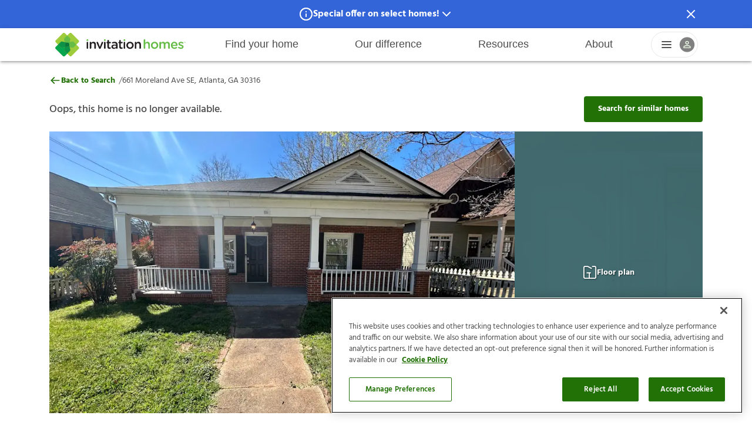

--- FILE ---
content_type: text/html
request_url: https://www.invitationhomes.com/houses-for-rent/661-moreland-ave-se-atlanta-ga-30316
body_size: 60279
content:
<!doctype html>
<html lang="en">
  <head>
    <!-- Google Tag Manager -->
    <script>
      (function (w, d, s, l, i) {
        w[l] = w[l] || [];
        w[l].push({ 'gtm.start': new Date().getTime(), event: 'gtm.js' });
        var f = d.getElementsByTagName(s)[0],
          j = d.createElement(s),
          dl = l != 'dataLayer' ? '&l=' + l : '';
        j.async = true;
        j.src = 'https://www.googletagmanager.com/gtm.js?id=' + i + dl;
        f.parentNode.insertBefore(j, f);
      })(window, document, 'script', 'dataLayer', 'GTM-MPKW7HZ');
    </script>
    <!-- End Google Tag Manager -->

    <meta charset="utf-8" />
    <link rel="icon" href="../property/favicon.png" />

    <script type="text/javascript">
      if (window._DATADOG_SYNTHETICS_BROWSER === undefined) {
        const kameleoonLoadingTimeout = 1000;
        window.kameleoonQueue = window.kameleoonQueue || [];
        window.kameleoonStartLoadTime = new Date().getTime();
        if (!document.getElementById('kameleoonLoadingStyleSheet') && !window.kameleoonDisplayPageTimeOut) {
          const kameleoonS = document.getElementsByTagName('script')[0];
          const kameleoonCc = '* { visibility: hidden !important; background-image: none !important; }';
          const kameleoonStn = document.createElement('style');
          kameleoonStn.type = 'text/css';
          kameleoonStn.id = 'kameleoonLoadingStyleSheet';
          if (kameleoonStn.styleSheet) {
            kameleoonStn.styleSheet.cssText = kameleoonCc;
          } else {
            kameleoonStn.appendChild(document.createTextNode(kameleoonCc));
          }
          kameleoonS.parentNode.insertBefore(kameleoonStn, kameleoonS);
          window.kameleoonDisplayPage = function (fromEngine) {
            if (!fromEngine) {
              window.kameleoonTimeout = true;
            }
            if (kameleoonStn.parentNode) {
              kameleoonStn.parentNode.removeChild(kameleoonStn);
            }
          };
          window.kameleoonDisplayPageTimeOut = window.setTimeout(window.kameleoonDisplayPage, kameleoonLoadingTimeout);
        }
      }
    </script>
    <script type="text/javascript">
      const src = '//9aju0rtwau' + '.kameleoon.eu/kameleoon.js';
      if (window._DATADOG_SYNTHETICS_BROWSER === undefined) {
        var script = document.createElement('script');
        script.type = 'text/javascript';
        script.async = true;
        script.src = src;
        document.head.appendChild(script);
      }
    </script>
    <meta name="viewport" content="width=device-width,initial-scale=1.0" />
    <link rel="dns-prefetch" href="https://www.googletagmanager.com/" />
    <link rel="stylesheet" href="/property/variables.css" />
    <link rel="stylesheet" href="/property/fonts.css" />
    <link rel="stylesheet" href="/property/layout.css" />
    <link rel="manifest" href="/property/manifest.json" />
    
		<link href="../_property/immutable/assets/SchemaTag.S5Rt2HKm.css" rel="stylesheet">
		<link href="../_property/immutable/assets/0.CWSUwWyJ.css" rel="stylesheet">
		<link href="../_property/immutable/assets/PropertyCard.Htb920CS.css" rel="stylesheet">
		<link href="../_property/immutable/assets/PropertyCardCarousel.AQ6D5aQn.css" rel="stylesheet">
		<link href="../_property/immutable/assets/2.8LAw001H.css" rel="stylesheet">
		<link href="../_property/immutable/assets/SpotlightModal.BVGxolkr.css" rel="stylesheet">
		<link href="../_property/immutable/assets/GalleryModal.DzAsJ-V6.css" rel="stylesheet"><title>661 Moreland Ave SE, Atlanta, GA, 30316 | Invitation Homes</title><!-- HEAD_svelte-3ari2o_START --><!-- HEAD_svelte-3ari2o_END --><!-- HEAD_svelte-14riq7u_START --><!-- HTML_TAG_START --><script type="application/ld+json">{
  "@type": "Organization",
  "name": "Invitation Homes",
  "email": "info@IHRent.com",
  "address": {
    "@type": "PostalAddress",
    "streetAddress": "1717 Main Street, Suite 2000",
    "addressLocality": "Dallas, TX",
    "postalCode": "75201"
  },
  "contactPoint": {
    "@type": "ContactPoint",
    "telephone": "+1-800-339-7368",
    "contactType": "customer support"
  },
  "url": "https://www.invitationhomes.com",
  "logo": "https://www.invitationhomes.com/property/logo.png",
  "sameAs": [
    "https://www.facebook.com/InvitationHomesWeb",
    "https://twitter.com/InvitationHomes",
    "https://www.youtube.com/user/InvitationHomes",
    "https://www.pinterest.com/invitationhomes/",
    "https://www.instagram.com/invitationhomes/",
    "https://www.tiktok.com/@invitationhomes",
    "https://www.linkedin.com/company/invitation-homes"
  ]
}</script><!-- HTML_TAG_END --><!-- HEAD_svelte-14riq7u_END --><!-- HEAD_svelte-14riq7u_START --><!-- HTML_TAG_START --><script type="application/ld+json">{
  "@type": "SingleFamilyResidence",
  "name": "661 Moreland Ave SE",
  "description": "You need a house you can make your own. Here it is. Invite your family and friends for quality time in a home that reflects your spirit. The living space's stylish finishes offer a blank canvas you can make your own. You’ll love preparing meals in this upscale kitchen with premium cabinetry, sleek countertops and coordinating appliances. Welcome to your own little corner of the outdoors. This fenced backyard comes complete with a patio and deck and offers plenty of space to set up a grill, lounge chairs, or a new playhouse. Apply online today!",
  "url": "undefined",
  "address": {
    "@type": "PostalAddress",
    "streetAddress": "661 Moreland Ave SE",
    "addressLocality": "Atlanta",
    "addressRegion": "GA",
    "postalCode": "30316",
    "addressCountry": "US"
  },
  "numberOfBedrooms": "3",
  "numberOfBathroomsTotal": "2",
  "numberOfFullBathrooms": "2",
  "floorSize": {
    "@type": "QuantitativeValue",
    "value": "1552",
    "unitCode": "SQFT"
  },
  "hasMap": {
    "@type": "Map",
    "url": "https://www.google.com/maps/@33.73738,-84.34964,15z"
  },
  "image": "https://images.invitationhomes.com/web/w_1500,h_1000,c_limit,q_auto/661-moreland-ave-se-atlanta-ga-30316/d0aec6fa-1a0d-424f-84e9-c7e921c9eee8.jpg"
}</script><!-- HTML_TAG_END --><!-- HEAD_svelte-14riq7u_END --><!-- HEAD_svelte-1vsfqc4_START --><meta name="description" content="661 Moreland Ave SE is a 3 bed, 2 bath, 1552 sq-ft home for rent in Atlanta, GA for $2499.00/mo. Visit Invitation Homes to view 16 photos of this house"><!-- HEAD_svelte-1vsfqc4_END --><!-- HEAD_svelte-1a3cqe3_START --><!-- HEAD_svelte-1a3cqe3_END -->
  </head>
  <body>
    <div id="svelte">     <div id="layout" class="layout--default svelte-uesv0q">    <header class="svelte-rinhgb shadow"><div class="header__content svelte-rinhgb"><button class="header__toggle svelte-rinhgb" aria-label="Open Header Drawer"><svg width="100%" height="100%" viewBox="0 0 24 24 " fill="currentColor" xmlns="http://www.w3.org/2000/svg"><path fill-rule="evenodd" clip-rule="evenodd" d="M2 12C2 11.4477 2.44772 11 3 11H21C21.5523 11 22 11.4477 22 12C22 12.5523 21.5523 13 21 13H3C2.44772 13 2 12.5523 2 12Z" fill="currentColor"></path><path fill-rule="evenodd" clip-rule="evenodd" d="M2 6C2 5.44772 2.44772 5 3 5H21C21.5523 5 22 5.44772 22 6C22 6.55228 21.5523 7 21 7H3C2.44772 7 2 6.55228 2 6Z" fill="currentColor"></path><path fill-rule="evenodd" clip-rule="evenodd" d="M2 18C2 17.4477 2.44772 17 3 17H21C21.5523 17 22 17.4477 22 18C22 18.5523 21.5523 19 21 19H3C2.44772 19 2 18.5523 2 18Z" fill="currentColor"></path></svg></button> <div class="header__logo svelte-rinhgb" data-testid="header__logo"><a href="/" target="_self" aria-label="Home" data-navtype="header" data-navgroup="home" tabindex="0" class="svelte-rinhgb"><svg version="1.1" xmlns="http://www.w3.org/2000/svg" xmlns:xlink="http://www.w3.org/1999/xlink" height="100%" width="100%" viewBox="0 0 517.21 100.89" style="enable-background:new 0 0 517.21 100.89;" xml:space="preserve"><style>.st0 {
      fill: #9fcc3b;
    }
    .st1 {
      fill: #04a54f;
    }
    .st2 {
      fill: #0c9347;
    }
    .st3 {
      fill: #65bc46;
    }
    .st4 {
      fill: #3cae49;
    }
    .st5 {
      fill: #168241;
    }
    .st6 {
      fill: #0b763c;
    }
    .st7 {
      fill: #231f20;
    }</style><g><path class="st0" d="M86.54,50.45l9.47-9.47c1.98-1.98,1.98-5.2,0-7.18L67.89,5.68c-1.98-1.98-5.2-1.98-7.18,0l-9.47,9.47
		l-9.47-9.47c-1.98-1.98-5.2-1.98-7.18,0L6.48,33.8c-1.98,1.98-1.98,5.2,0,7.18l9.47,9.47l-9.47,9.47c-1.98,1.98-1.98,5.2,0,7.18
		L34.6,95.21c1.98,1.98,5.2,1.98,7.18,0l9.47-9.47l9.47,9.47c1.98,1.98,5.2,1.98,7.18,0l28.12-28.12c1.98-1.98,1.98-5.2,0-7.18
		L86.54,50.45z"></path><path class="st1" d="M40.52,75.02c-1.25-1.25-1.76-3.06-1.35-4.77l2.45-10.18l-10.18,2.45c-1.72,0.41-3.53-0.1-4.77-1.35
		L15.94,50.45l-9.47,9.47c-1.98,1.98-1.98,5.2,0,7.18L34.6,95.21c1.98,1.98,5.2,1.98,7.18,0l9.47-9.47L40.52,75.02z"></path><path class="st2" d="M57.86,47.58c-0.45-1.85-1.89-3.3-3.75-3.75l-22.67-5.45c-1.72-0.41-3.53,0.1-4.78,1.35L15.94,50.44
		l10.72,10.72c1.25,1.25,3.06,1.76,4.78,1.35l22.67-5.45c1.85-0.45,3.3-1.89,3.75-3.75l0.69-2.87L57.86,47.58z"></path><path class="st2" d="M48.37,43.83c-1.85,0.45-3.3,1.89-3.75,3.75l-5.45,22.67c-0.41,1.72,0.1,3.53,1.35,4.78l10.72,10.72
		l10.72-10.72c1.25-1.25,1.76-3.06,1.35-4.78l-5.45-22.67c-0.45-1.85-1.89-3.3-3.75-3.75l-2.87-0.69L48.37,43.83z"></path><path class="st3" d="M44.62,53.32c0.45,1.85,1.89,3.3,3.75,3.75l22.67,5.45c1.72,0.41,3.53-0.1,4.78-1.35l10.72-10.72L75.82,39.72
		c-1.25-1.25-3.06-1.76-4.78-1.35l-22.67,5.45c-1.85,0.45-3.3,1.89-3.75,3.75l-0.69,2.87L44.62,53.32z"></path><path class="st3" d="M54.11,57.06c1.85-0.45,3.3-1.89,3.75-3.75l5.45-22.67c0.41-1.72-0.1-3.53-1.35-4.78L51.24,15.15L40.52,25.87
		c-1.25,1.25-1.76,3.06-1.35,4.78l5.45,22.67c0.45,1.85,1.89,3.3,3.75,3.75l2.87,0.69L54.11,57.06z"></path><path class="st4" d="M44.62,53.32c0.45,1.85,1.89,3.3,3.75,3.75l2.87,0.69l2.87-0.69c1.85-0.45,3.3-1.89,3.75-3.75l3-12.49
		l-12.49,3c-1.85,0.45-3.3,1.89-3.75,3.75l-0.69,2.87L44.62,53.32z"></path><path class="st5" d="M54.11,57.06c1.85-0.45,3.3-1.89,3.75-3.75l0.69-2.87l-0.69-2.87c-0.45-1.85-1.89-3.3-3.75-3.75l-12.49-3
		l3,12.49c0.45,1.85,1.89,3.3,3.75,3.75l2.87,0.69L54.11,57.06z"></path><path class="st5" d="M48.37,43.83c-1.85,0.45-3.3,1.89-3.75,3.75l-0.69,2.87l0.69,2.87c0.45,1.85,1.89,3.3,3.75,3.75l12.49,3
		l-3-12.49c-0.45-1.85-1.89-3.3-3.75-3.75l-2.87-0.69L48.37,43.83z"></path><path class="st5" d="M57.86,47.58c-0.45-1.85-1.89-3.3-3.75-3.75l-2.87-0.69l-2.87,0.69c-1.85,0.45-3.3,1.89-3.75,3.75l-3,12.49
		l12.49-3c1.85-0.45,3.3-1.89,3.75-3.75l0.69-2.87L57.86,47.58z"></path><path class="st6" d="M57.86,47.58c-0.45-1.85-1.89-3.3-3.75-3.75l-2.87-0.69l-2.87,0.69c-1.85,0.45-3.3,1.89-3.75,3.75l-0.69,2.87
		l0.69,2.87c0.45,1.85,1.89,3.3,3.75,3.75l2.87,0.69l2.87-0.69c1.86-0.45,3.3-1.89,3.75-3.75l0.69-2.87L57.86,47.58z"></path><polygon class="st3" points="507.04,40.81 506.02,40.81 506.02,40.29 508.63,40.29 508.63,40.81 507.61,40.81 507.61,43.51
		507.04,43.51 	"></polygon><polygon class="st3" points="509.06,40.29 509.66,40.29 510.64,41.81 511.62,40.29 512.22,40.29 512.22,43.51 511.66,43.51
		511.66,41.2 510.64,42.72 510.62,42.72 509.62,41.21 509.62,43.51 509.06,43.51 	"></polygon><path class="st3" d="M126.43,32.7c0-1.82,1.52-2.98,3.48-2.98c1.97,0,3.48,1.16,3.48,2.98V33c0,1.82-1.51,3.03-3.48,3.03
		c-1.97,0-3.48-1.21-3.48-3.03V32.7z"></path><path class="st7" d="M126.88,42.65c0-1.72,1.31-3.08,3.03-3.08c1.72,0,3.08,1.36,3.08,3.08v21.12c0,1.72-1.36,3.03-3.08,3.03
		c-1.67,0-3.03-1.31-3.03-3.03V42.65z"></path><path class="st7" d="M139.01,42.65c0-1.72,1.31-3.08,3.03-3.08c1.72,0,3.08,1.36,3.08,3.08v1.31c1.72-2.48,4.19-4.65,8.33-4.65
		c6.01,0,9.5,4.04,9.5,10.2v14.25c0,1.72-1.31,3.03-3.03,3.03c-1.72,0-3.08-1.31-3.08-3.03V51.39c0-4.14-2.07-6.52-5.71-6.52
		c-3.54,0-6.01,2.48-6.01,6.62v12.27c0,1.72-1.36,3.03-3.08,3.03c-1.67,0-3.03-1.31-3.03-3.03V42.65z"></path><path class="st7" d="M178.53,67.05h-0.3c-1.67,0-2.78-1.06-3.49-2.68l-8.89-20.36c-0.15-0.45-0.35-0.96-0.35-1.52
		c0-1.52,1.36-2.93,3.03-2.93c1.67,0,2.53,0.96,3.03,2.22l6.87,17.68l6.97-17.78c0.46-1.06,1.26-2.12,2.88-2.12
		c1.67,0,2.98,1.26,2.98,2.93c0,0.56-0.2,1.16-0.35,1.46l-8.89,20.41C181.31,65.94,180.2,67.05,178.53,67.05"></path><path class="st3" d="M194.24,32.7c0-1.82,1.51-2.98,3.48-2.98c1.97,0,3.48,1.16,3.48,2.98V33c0,1.82-1.52,3.03-3.48,3.03
		c-1.97,0-3.48-1.21-3.48-3.03V32.7z"></path><path class="st7" d="M194.7,42.65c0-1.72,1.31-3.08,3.03-3.08c1.72,0,3.08,1.36,3.08,3.08v21.12c0,1.72-1.36,3.03-3.08,3.03
		c-1.67,0-3.03-1.31-3.03-3.03V42.65z"></path><path class="st7" d="M207.81,59.17V45.12h-1.01c-1.46,0-2.63-1.16-2.63-2.63c0-1.46,1.16-2.63,2.63-2.63h1.01v-4.55
		c0-1.67,1.36-3.03,3.08-3.03c1.67,0,3.03,1.36,3.03,3.03v4.55h4.8c1.46,0,2.68,1.16,2.68,2.63c0,1.47-1.21,2.63-2.68,2.63h-4.8
		v13.08c0,2.37,1.21,3.33,3.28,3.33c0.71,0,1.31-0.15,1.52-0.15c1.36,0,2.57,1.11,2.57,2.53c0,1.11-0.76,2.02-1.62,2.37
		c-1.31,0.46-2.58,0.71-4.19,0.71C210.99,67,207.81,65.03,207.81,59.17"></path><path class="st7" d="M223.42,58.86v-0.1c0-5.76,4.5-8.59,11.01-8.59c2.98,0,5.1,0.46,7.17,1.11v-0.66c0-3.79-2.32-5.81-6.62-5.81
		c-2.32,0-4.24,0.4-5.91,1.06c-0.35,0.1-0.66,0.15-0.96,0.15c-1.41,0-2.58-1.11-2.58-2.53c0-1.11,0.76-2.07,1.67-2.42
		c2.53-0.96,5.1-1.57,8.59-1.57c3.99,0,6.97,1.06,8.84,2.98c1.97,1.92,2.88,4.75,2.88,8.23v13.13c0,1.67-1.31,2.93-2.98,2.93
		c-1.77,0-2.98-1.21-2.98-2.58v-1.01c-1.82,2.17-4.6,3.89-8.69,3.89C227.87,67.1,223.42,64.22,223.42,58.86 M241.71,56.94v-1.82
		c-1.57-0.61-3.64-1.06-6.06-1.06c-3.94,0-6.26,1.67-6.26,4.45v0.1c0,2.58,2.27,4.04,5.2,4.04
		C238.63,62.65,241.71,60.33,241.71,56.94"></path><path class="st7" d="M253.9,59.17V45.12h-1.01c-1.47,0-2.63-1.16-2.63-2.63c0-1.46,1.16-2.63,2.63-2.63h1.01v-4.55
		c0-1.67,1.36-3.03,3.08-3.03c1.67,0,3.03,1.36,3.03,3.03v4.55h4.8c1.46,0,2.68,1.16,2.68,2.63c0,1.47-1.21,2.63-2.68,2.63h-4.8
		v13.08c0,2.37,1.21,3.33,3.28,3.33c0.71,0,1.31-0.15,1.52-0.15c1.36,0,2.58,1.11,2.58,2.53c0,1.11-0.76,2.02-1.62,2.37
		c-1.31,0.46-2.58,0.71-4.19,0.71C257.09,67,253.9,65.03,253.9,59.17"></path><path class="st3" d="M270.61,32.7c0-1.82,1.52-2.98,3.49-2.98s3.48,1.16,3.48,2.98V33c0,1.82-1.51,3.03-3.48,3.03
		s-3.49-1.21-3.49-3.03V32.7z"></path><path class="st7" d="M271.06,42.65c0-1.72,1.31-3.08,3.03-3.08c1.72,0,3.08,1.36,3.08,3.08v21.12c0,1.72-1.36,3.03-3.08,3.03
		c-1.67,0-3.03-1.31-3.03-3.03V42.65z"></path><path class="st7" d="M281.59,53.36v-0.1c0-7.63,6.06-13.94,14.25-13.94c8.18,0,14.19,6.21,14.19,13.84v0.1
		c0,7.58-6.06,13.89-14.29,13.89C287.6,67.15,281.59,60.93,281.59,53.36 M303.92,53.36v-0.1c0-4.7-3.38-8.59-8.18-8.59
		c-4.9,0-8.03,3.84-8.03,8.49v0.1c0,4.65,3.38,8.54,8.13,8.54C300.79,61.79,303.92,57.95,303.92,53.36"></path><path class="st7" d="M314.49,42.65c0-1.72,1.31-3.08,3.03-3.08c1.72,0,3.08,1.36,3.08,3.08v1.31c1.72-2.48,4.19-4.65,8.33-4.65
		c6.01,0,9.5,4.04,9.5,10.2v14.25c0,1.72-1.31,3.03-3.03,3.03c-1.72,0-3.08-1.31-3.08-3.03V51.39c0-4.14-2.07-6.52-5.71-6.52
		c-3.54,0-6.01,2.48-6.01,6.62v12.27c0,1.72-1.36,3.03-3.08,3.03c-1.67,0-3.03-1.31-3.03-3.03V42.65z"></path><path class="st3" d="M349.27,32.46c0-1.67,1.31-3.03,3.03-3.03c1.72,0,3.08,1.36,3.08,3.03v11.51c1.72-2.47,4.19-4.65,8.33-4.65
		c6.01,0,9.49,4.04,9.49,10.2v14.24c0,1.72-1.31,3.03-3.03,3.03c-1.72,0-3.08-1.31-3.08-3.03V51.39c0-4.14-2.07-6.51-5.7-6.51
		c-3.53,0-6.01,2.47-6.01,6.61v12.27c0,1.72-1.36,3.03-3.08,3.03c-1.67,0-3.03-1.31-3.03-3.03V32.46z"></path><path class="st3" d="M377.38,53.36v-0.1c0-7.62,6.06-13.93,14.24-13.93c8.18,0,14.19,6.21,14.19,13.83v0.1
		c0,7.57-6.06,13.88-14.29,13.88C383.39,67.14,377.38,60.93,377.38,53.36 M399.69,53.36v-0.1c0-4.7-3.38-8.58-8.18-8.58
		c-4.9,0-8.03,3.84-8.03,8.48v0.1c0,4.64,3.38,8.53,8.13,8.53C396.56,61.79,399.69,57.95,399.69,53.36"></path><path class="st3" d="M410.36,42.66c0-1.72,1.31-3.08,3.03-3.08c1.72,0,3.08,1.36,3.08,3.08v1.26c1.72-2.37,4.04-4.59,8.13-4.59
		c3.84,0,6.56,1.87,7.98,4.7c2.12-2.83,4.95-4.7,8.99-4.7c5.81,0,9.34,3.69,9.34,10.2v14.24c0,1.72-1.31,3.03-3.03,3.03
		c-1.72,0-3.08-1.31-3.08-3.03V51.39c0-4.24-1.97-6.51-5.4-6.51c-3.33,0-5.7,2.32-5.7,6.61v12.27c0,1.72-1.36,3.03-3.03,3.03
		c-1.72,0-3.08-1.31-3.08-3.03V51.34c0-4.14-2.02-6.46-5.4-6.46c-3.38,0-5.7,2.52-5.7,6.61v12.27c0,1.72-1.36,3.03-3.08,3.03
		c-1.67,0-3.03-1.31-3.03-3.03V42.66z"></path><path class="st3" d="M468.98,67.14c-7.72,0-13.68-5.6-13.68-13.83v-0.1c0-7.62,5.4-13.88,13.02-13.88
		c8.48,0,12.67,6.97,12.67,13.13c0,1.72-1.31,2.93-2.88,2.93h-16.71c0.66,4.34,3.74,6.76,7.67,6.76c2.57,0,4.59-0.91,6.31-2.32
		c0.45-0.35,0.86-0.56,1.56-0.56c1.36,0,2.42,1.06,2.42,2.47c0,0.76-0.35,1.41-0.81,1.87C476.15,65.78,473.12,67.14,468.98,67.14
		 M475.04,51.34c-0.4-3.94-2.73-7.02-6.76-7.02c-3.74,0-6.36,2.88-6.92,7.02H475.04z"></path><path class="st3" d="M484.45,63.86c-0.66-0.35-1.16-1.11-1.16-2.12c0-1.36,1.06-2.47,2.47-2.47c0.5,0,0.96,0.15,1.31,0.35
		c2.58,1.72,5.25,2.57,7.67,2.57c2.62,0,4.14-1.11,4.14-2.88v-0.1c0-2.07-2.83-2.78-5.96-3.73c-3.94-1.11-8.33-2.73-8.33-7.83v-0.1
		c0-5.05,4.19-8.13,9.49-8.13c2.83,0,5.81,0.81,8.38,2.17c0.86,0.45,1.46,1.26,1.46,2.32c0,1.41-1.11,2.47-2.52,2.47
		c-0.5,0-0.81-0.1-1.21-0.3c-2.17-1.11-4.39-1.82-6.26-1.82c-2.37,0-3.74,1.11-3.74,2.63V47c0,1.97,2.88,2.78,6.01,3.79
		c3.89,1.21,8.28,2.98,8.28,7.77v0.1c0,5.6-4.34,8.38-9.9,8.38C491.22,67.04,487.53,65.98,484.45,63.86"></path></g></svg></a></div> <nav class="header__main-navigation svelte-rinhgb" data-testid="header__main-navigation"><ul class="svelte-rinhgb"><li role="listitem" class="svelte-rinhgb"><button class="header__main-navigation--item svelte-rinhgb" tabindex="-1">Find your home</button> <div style="display: contents; --header-submenu-z-index:30;"><div class="header-submenu svelte-1ildlii"><ul class="svelte-1ildlii"> <li class="svelte-1ildlii"><a class="hyperlink gtm-nav-click svelte-1gau73t" aria-label="search-menu" tabindex="0" id="search-menu" href="/search/houses-for-rent" target="_self" data-navtype="header" data-navgroup="Find your home"><span class="submenu-title svelte-1ildlii">Search locations</span>  </a> </li><li class="svelte-1ildlii"><a class="hyperlink gtm-nav-click svelte-1gau73t" aria-label="rental-communities-menu" tabindex="0" id="rental-communities-menu" href="/communities/" target="_self" data-navtype="header" data-navgroup="Find your home"><span class="submenu-title svelte-1ildlii">Rental communities</span>  </a> </li><li class="svelte-1ildlii"><a class="hyperlink gtm-nav-click svelte-1gau73t" aria-label="qualification-requirements-menu" tabindex="0" id="qualification-requirements-menu" href="/qualify" target="_self" data-navtype="header" data-navgroup="Find your home"><span class="submenu-title svelte-1ildlii">Qualification requirements</span>  </a> </li><li class="svelte-1ildlii"><a class="hyperlink gtm-nav-click svelte-1gau73t" aria-label="before-you-apply-menu" tabindex="0" id="before-you-apply-menu" href="/before-you-apply" target="_self" data-navtype="header" data-navgroup="Find your home"><span class="submenu-title svelte-1ildlii">Before you apply</span>  </a> </li><li class="svelte-1ildlii"><a class="hyperlink gtm-nav-click svelte-1gau73t" aria-label="application-process-menu" tabindex="0" id="application-process-menu" href="/how-to-apply" target="_self" data-navtype="header" data-navgroup="Find your home"><span class="submenu-title svelte-1ildlii">Application process</span>  </a> </li><li class="svelte-1ildlii"><a class="hyperlink gtm-nav-click svelte-1gau73t" aria-label="leasing-fees" tabindex="0" id="leasing-fees" href="/fees" target="_self" data-navtype="header" data-navgroup="Find your home"><span class="submenu-title svelte-1ildlii">Leasing fees</span>  </a> </li> </ul> </div></div> </li><li role="listitem" class="svelte-rinhgb"><button class="header__main-navigation--item svelte-rinhgb" tabindex="-1">Our difference</button> <div style="display: contents; --header-submenu-z-index:30;"><div class="header-submenu svelte-1ildlii"><ul class="svelte-1ildlii"> <li class="svelte-1ildlii"><a class="hyperlink gtm-nav-click svelte-1gau73t" aria-label="why-inviation-homes" tabindex="0" id="why-inviation-homes" href="/difference" target="_self" data-navtype="header" data-navgroup="Our difference"><span class="submenu-title svelte-1ildlii">Why Invitation Homes</span>  </a> </li><li class="svelte-1ildlii"><a class="hyperlink gtm-nav-click svelte-1gau73t" aria-label="procare-maintenance-menu" tabindex="0" id="procare-maintenance-menu" href="/procare" target="_self" data-navtype="header" data-navgroup="Our difference"><span class="submenu-title svelte-1ildlii">ProCare maintenance</span>  </a> </li><li class="svelte-1ildlii"><a class="hyperlink gtm-nav-click svelte-1gau73t" aria-label="resident-services-menu" tabindex="0" id="resident-services-menu" href="/lease-easy" target="_self" data-navtype="header" data-navgroup="Our difference"><span class="submenu-title svelte-1ildlii">Resident services</span>  </a> </li><li class="svelte-1ildlii"><a class="hyperlink gtm-nav-click svelte-1gau73t" aria-label="smart-home-menu" tabindex="0" id="smart-home-menu" href="/smarthomes" target="_self" data-navtype="header" data-navgroup="Our difference"><span class="submenu-title svelte-1ildlii">Smart Home</span>  </a> </li><li class="svelte-1ildlii"><a class="hyperlink gtm-nav-click svelte-1gau73t" aria-label="pet-friendly-menu" tabindex="0" id="pet-friendly-menu" href="/pet-friendly-homes-for-lease" target="_self" data-navtype="header" data-navgroup="Our difference"><span class="submenu-title svelte-1ildlii">Pet friendly</span>  </a> </li><li class="svelte-1ildlii"><a class="hyperlink gtm-nav-click svelte-1gau73t" aria-label="resident-offers-menu" tabindex="0" id="resident-offers-menu" href="/offers" target="_self" data-navtype="header" data-navgroup="Our difference"><span class="submenu-title svelte-1ildlii">Resident offers</span>  </a> </li> </ul> </div></div> </li><li role="listitem" class="svelte-rinhgb"><button class="header__main-navigation--item svelte-rinhgb" tabindex="-1">Resources</button> <div style="display: contents; --header-submenu-z-index:30;"><div class="header-submenu svelte-1ildlii"><ul class="svelte-1ildlii"> <li class="svelte-1ildlii"><a class="hyperlink gtm-nav-click svelte-1gau73t" aria-label="help-center-menu" tabindex="0" id="help-center-menu" href="https://invitationhomes.zendesk.com" target="_blank" data-navtype="header" data-navgroup="Resources"><span class="submenu-title svelte-1ildlii">Help Center</span>  </a> </li><li class="svelte-1ildlii"><a class="hyperlink gtm-nav-click svelte-1gau73t" aria-label="resident-responsibilities-menu" tabindex="0" id="resident-responsibilities-menu" href="/resident-responsibilities" target="_self" data-navtype="header" data-navgroup="Resources"><span class="submenu-title svelte-1ildlii">Resident responsibilities</span>  </a> </li><li class="svelte-1ildlii"><a class="hyperlink gtm-nav-click svelte-1gau73t" aria-label="move-in-menu" tabindex="0" id="move-in-menu" href="/welcome-home" target="_self" data-navtype="header" data-navgroup="Resources"><span class="submenu-title svelte-1ildlii">Move in</span>  </a> </li><li class="svelte-1ildlii"><a class="hyperlink gtm-nav-click svelte-1gau73t" aria-label="renewal" tabindex="0" id="renewal" href="/renewal-process" target="_self" data-navtype="header" data-navgroup="Resources"><span class="submenu-title svelte-1ildlii">Renewal</span>  </a> </li><li class="svelte-1ildlii"><a class="hyperlink gtm-nav-click svelte-1gau73t" aria-label="move-out-menu" tabindex="0" id="move-out-menu" href="/moveoutguide" target="_self" data-navtype="header" data-navgroup="Resources"><span class="submenu-title svelte-1ildlii">Move out</span>  </a> </li><li class="svelte-1ildlii"><a class="hyperlink gtm-nav-click svelte-1gau73t" aria-label="pool-information" tabindex="0" id="pool-information" href="/your-invitation-homes-swimming-pool" target="_self" data-navtype="header" data-navgroup="Resources"><span class="submenu-title svelte-1ildlii">Pool information</span>  </a> </li><li class="svelte-1ildlii"><a class="hyperlink gtm-nav-click svelte-1gau73t" aria-label="fraud-prevention-menu" tabindex="0" id="fraud-prevention-menu" href="/fraud-prevention" target="_self" data-navtype="header" data-navgroup="Resources"><span class="submenu-title svelte-1ildlii">Fraud prevention</span>  </a> </li><li class="svelte-1ildlii"><a class="hyperlink gtm-nav-click svelte-1gau73t" aria-label="sustainability-handbook" tabindex="0" id="sustainability-handbook" href="/sustainability-guide" target="_self" data-navtype="header" data-navgroup="Resources"><span class="submenu-title svelte-1ildlii">Sustainable living</span>  </a> </li> </ul> </div></div> </li><li role="listitem" class="svelte-rinhgb"><button class="header__main-navigation--item svelte-rinhgb" tabindex="-1">About</button> <div style="display: contents; --header-submenu-z-index:30;"><div class="header-submenu svelte-1ildlii"><ul class="svelte-1ildlii"> <li class="svelte-1ildlii"><a class="hyperlink gtm-nav-click svelte-1gau73t" aria-label="our-story-menu" tabindex="0" id="our-story-menu" href="/about-us" target="_self" data-navtype="header" data-navgroup="About"><span class="submenu-title svelte-1ildlii">Our story</span>  </a> </li><li class="svelte-1ildlii"><a class="hyperlink gtm-nav-click svelte-1gau73t" aria-label="sustainability-menu" tabindex="0" id="sustainability-menu" href="/sustainability" target="_self" data-navtype="header" data-navgroup="About"><span class="submenu-title svelte-1ildlii">Sustainability</span>  </a> </li><li class="svelte-1ildlii"><a class="hyperlink gtm-nav-click svelte-1gau73t" aria-label="investors-menu" tabindex="0" id="investors-menu" href="https://www.invh.com/" target="_blank" data-navtype="header" data-navgroup="About"><span class="submenu-title svelte-1ildlii">Investors</span>  </a> </li><li class="svelte-1ildlii"><a class="hyperlink gtm-nav-click svelte-1gau73t" aria-label="vendors-menu" tabindex="0" id="vendors-menu" href="/vendor-partnerships" target="_self" data-navtype="header" data-navgroup="About"><span class="submenu-title svelte-1ildlii">Vendors</span>  </a> </li><li class="svelte-1ildlii"><a class="hyperlink gtm-nav-click svelte-1gau73t" aria-label="careers-menu" tabindex="0" id="careers-menu" href="https://careers.invitationhomes.com/" target="_self" data-navtype="header" data-navgroup="About"><span class="submenu-title svelte-1ildlii">Careers</span>  </a> </li> </ul> </div></div> </li></ul></nav> <div class="dropdown svelte-10pv9q5" data-testid="header__profile-menu"><div class="dropdown svelte-nodt13" style="
    --z-index-profile-dropdown: 30;
    --z-index-profile-dropdown-top: 31;
  " tabindex="0" role="button" aria-label="Profile Menu Dropdown"><div class="profile-icons svelte-nodt13"><div class="menu-icon svelte-nodt13"><svg width="100%" height="100%" viewBox="0 0 24 24 " fill="currentColor" xmlns="http://www.w3.org/2000/svg"><path fill-rule="evenodd" clip-rule="evenodd" d="M2 12C2 11.4477 2.44772 11 3 11H21C21.5523 11 22 11.4477 22 12C22 12.5523 21.5523 13 21 13H3C2.44772 13 2 12.5523 2 12Z" fill="currentColor"></path><path fill-rule="evenodd" clip-rule="evenodd" d="M2 6C2 5.44772 2.44772 5 3 5H21C21.5523 5 22 5.44772 22 6C22 6.55228 21.5523 7 21 7H3C2.44772 7 2 6.55228 2 6Z" fill="currentColor"></path><path fill-rule="evenodd" clip-rule="evenodd" d="M2 18C2 17.4477 2.44772 17 3 17H21C21.5523 17 22 17.4477 22 18C22 18.5523 21.5523 19 21 19H3C2.44772 19 2 18.5523 2 18Z" fill="currentColor"></path></svg></div> <div class="avatar-icon svelte-nodt13"><svg width="100%" height="100%" viewBox="0 0 34 34" fill="currentColor" xmlns="http://www.w3.org/2000/svg"><path d="M17 33C25.8366 33 33 25.8366 33 17C33 8.16344 25.8366 1 17 1C8.16344 1 1 8.16344 1 17C1 25.8366 8.16344 33 17 33Z" fill="currentColor"></path><mask id="mask0" style="mask-type:alpha;" maskUnits="userSpaceOnUse" x="0" y="0" width="34" height="34"><path d="M17 34C26.3888 34 34 26.3888 34 17C34 7.61116 26.3888 0 17 0C7.61116 0 0 7.61116 0 17C0 26.3888 7.61116 34 17 34Z" fill="currentColor"></path></mask><g mask="url(#mask0)"><mask id="mask1" style="mask-type:alpha;" maskUnits="userSpaceOnUse" x="9" y="9" width="16" height="16"><path fill-rule="evenodd" clip-rule="evenodd" d="M21 13C21 15.21 19.21 17 17 17C14.79 17 13 15.21 13 13C13 10.79 14.79 9 17 9C19.21 9 21 10.79 21 13ZM19 13C19 11.9 18.1 11 17 11C15.9 11 15 11.9 15 13C15 14.1 15.9 15 17 15C18.1 15 19 14.1 19 13ZM17 18C14.33 18 9 19.34 9 22V24C9 24.55 9.45 25 10 25H24C24.55 25 25 24.55 25 24V22C25 19.34 19.67 18 17 18ZM11 22.01V23H23V22C22.8 21.29 19.7 20 17 20C14.3 20 11.2 21.29 11 22.01Z" fill="currentColor"></path></mask><g mask="url(#mask1)"><rect x="5" y="5" width="24" height="24" fill="#E8F5E3"></rect></g></g></svg></div></div> <div class="profile-menu svelte-nodt13"> <div class="heading svelte-1bt7ppg"><div class="heading svelte-1q5qhm">Account options</div></div>     <div class="padded-link svelte-1bt7ppg"><a href="https://invitationhomes.com/payments/login-info" class="link svelte-12yn30" target="_self" data-navtype="profile-user" data-navgroup="profile">Pay my rent </a></div>   <div class="padded-link svelte-1bt7ppg"><a href="/maintenance-service-requests" class="link svelte-12yn30" target="_self" data-navtype="profile-user" data-navgroup="profile">Request maintenance </a></div>   <div class="padded-link svelte-1bt7ppg"><a href="/profile/dashboard" class="link svelte-12yn30" target="_self" data-navtype="profile-user" data-navgroup="profile">Return to application </a></div>   <div class="padded-link svelte-1bt7ppg"><a href="https://invitationhomes.zendesk.com/hc/en-us" class="link svelte-12yn30" target="_self" data-navtype="profile-user" data-navgroup="profile">Help Center </a></div>   <div class="padded-link svelte-1bt7ppg"><a href="https://www.invitationhomes.com/contact-us" class="link svelte-12yn30" target="_self" data-navtype="profile-user" data-navgroup="profile">Contact Us </a></div><hr class="separator svelte-1bt7ppg">  <div class="link svelte-1bt7ppg"><a href="/profile/login" class="link svelte-12yn30" target="_self" data-navtype="profile-user" data-navgroup="profile">Login / Sign up </a></div> </div> </div></div> <div class="drawer svelte-10pv9q5"><button class="avatar svelte-1tg4pn" style="
  --z-index-profile-drawer: 30;
  --z-index-profile-drawer-top: 31;
  " aria-label="Open Profile Drawer"><svg width="100%" height="100%" viewBox="0 0 24 24" fill="currentColor" xmlns="http://www.w3.org/2000/svg"><path fill-rule="evenodd" clip-rule="evenodd" d="M3 19C3 16.2386 5.23858 14 8 14H16C18.7614 14 21 16.2386 21 19V21C21 21.5523 20.5523 22 20 22C19.4477 22 19 21.5523 19 21V19C19 17.3431 17.6569 16 16 16H8C6.34315 16 5 17.3431 5 19V21C5 21.5523 4.55228 22 4 22C3.44772 22 3 21.5523 3 21V19Z" fill="currentColor"></path><path fill-rule="evenodd" clip-rule="evenodd" d="M7 7C7 4.23858 9.23858 2 12 2C14.7614 2 17 4.23858 17 7C17 9.76142 14.7614 12 12 12C9.23858 12 7 9.76142 7 7ZM12 4C10.3431 4 9 5.34315 9 7C9 8.65685 10.3431 10 12 10C13.6569 10 15 8.65685 15 7C15 5.34315 13.6569 4 12 4Z" fill="currentColor"></path></svg></button>  </div></div></header>  <section id="layout__main" class="svelte-uesv0q">       <div class="spotlight-modal"></div> <div class="gallery-modal" data-testid="property-listing-website__gallery-modal"></div> <main class="container svelte-4ag56"><div style="display: contents; --modal-max-width:480px; --modal-padding-dialog:16px 16px 0px 16px; --modal-title-font-size:24px;"> </div> <h2 class="sr-only">661 Moreland Ave SE, Atlanta, GA, 30316</h2> <div class="property-header container-padding svelte-4ag56"><div class="breadcrumb svelte-bxgw7d"><span class="svelte-bxgw7d"><a href="https://invh-property-listing-web-prod.herokuapp.com/search/nashville?sort-by=distance_asc" class="breadcrumb__search-link svelte-bxgw7d" data-testid="property-listing-website__property-header__breadcrumb-search-link" data-sveltekit-preload-data title="Search"><div class="breadcrumb__back-arrow svelte-bxgw7d"><svg width="100%" height="100%" viewBox="0 0 24 24" fill="none" xmlns="http://www.w3.org/2000/svg"><path fill-rule="evenodd" clip-rule="evenodd" d="M3 12C3 11.4477 3.44772 11 4 11H20C20.5523 11 21 11.4477 21 12C21 12.5523 20.5523 13 20 13H4C3.44772 13 3 12.5523 3 12Z" fill="currentColor"></path><path fill-rule="evenodd" clip-rule="evenodd" d="M10.7071 5.29289C11.0976 5.68342 11.0976 6.31658 10.7071 6.70711L5.41421 12L10.7071 17.2929C11.0976 17.6834 11.0976 18.3166 10.7071 18.7071C10.3166 19.0976 9.68342 19.0976 9.29289 18.7071L3.29289 12.7071C2.90237 12.3166 2.90237 11.6834 3.29289 11.2929L9.29289 5.29289C9.68342 4.90237 10.3166 4.90237 10.7071 5.29289Z" fill="currentColor"></path></svg></div>
      Back to Search</a></span> <span class="breadcrumb__divider svelte-bxgw7d" data-svelte-h="svelte-tiueky">/</span> <h1 class="breadcrumb__address svelte-bxgw7d" data-testid="property-listing-website__property-header__breadcrumb-address"><span class="svelte-bxgw7d">661 Moreland Ave SE</span> <span class="svelte-bxgw7d">Atlanta, GA 30316</span></h1> </div></div> <div class="details-container svelte-4ag56"><div class="photo-gallery svelte-4ag56" data-testid="property-listing-website__photo-gallery"><section class="photo-gallery-container svelte-pztt67"><div class="carousel svelte-pztt67"><div style="display: contents; --object-fit:cover;"> <div style="border-radius: 0px" class="carousel svelte-1szjp8r d-none"><img class="carousel__no-image svelte-1szjp8r" src="https://images.invitationhomes.com/invh-web/image/upload/ils-marketing-assets/house-card-fallback.jpg" alt="Images not available"></div> <div class="carousel svelte-1szjp8r" style="border-radius: 0px"><div class="dots-container svelte-1szjp8r d-none"><button class="dot svelte-1szjp8r active" aria-label="scroll to image 0"></button><button class="dot svelte-1szjp8r" aria-label="scroll to image 1"></button><button class="dot svelte-1szjp8r" aria-label="scroll to image 2"></button><button class="dot svelte-1szjp8r" aria-label="scroll to image 3"></button><button class="dot svelte-1szjp8r" aria-label="scroll to image 4"></button><button class="dot svelte-1szjp8r" aria-label="scroll to image 5"></button><button class="dot svelte-1szjp8r" aria-label="scroll to image 6"></button><button class="dot svelte-1szjp8r" aria-label="scroll to image 7"></button><button class="dot svelte-1szjp8r" aria-label="scroll to image 8"></button><button class="dot svelte-1szjp8r" aria-label="scroll to image 9"></button><button class="dot svelte-1szjp8r" aria-label="scroll to image 10"></button><button class="dot svelte-1szjp8r" aria-label="scroll to image 11"></button><button class="dot svelte-1szjp8r" aria-label="scroll to image 12"></button><button class="dot svelte-1szjp8r" aria-label="scroll to image 13"></button><button class="dot svelte-1szjp8r" aria-label="scroll to image 14"></button><button class="dot svelte-1szjp8r" aria-label="scroll to image 15"></button></div> <button class="control prev svelte-1szjp8r showDesktopArrows" aria-label="previous image"><div class="chevron-icon svelte-1szjp8r"><svg width="100%" height="100%" viewBox="0 0 24 24" fill="none" xmlns="http://www.w3.org/2000/svg"><path fill-rule="evenodd" clip-rule="evenodd" d="M15.7071 5.29289C16.0976 5.68342 16.0976 6.31658 15.7071 6.70711L10.4142 12L15.7071 17.2929C16.0976 17.6834 16.0976 18.3166 15.7071 18.7071C15.3166 19.0976 14.6834 19.0976 14.2929 18.7071L8.29289 12.7071C7.90237 12.3166 7.90237 11.6834 8.29289 11.2929L14.2929 5.29289C14.6834 4.90237 15.3166 4.90237 15.7071 5.29289Z" fill="currentColor"></path></svg></div></button> <button class="control next svelte-1szjp8r showDesktopArrows" aria-label="next image"><div class="chevron-icon svelte-1szjp8r"><svg width="100%" height="100%" viewBox="0 0 24 24" fill="none" xmlns="http://www.w3.org/2000/svg"><path fill-rule="evenodd" clip-rule="evenodd" d="M8.29289 5.29289C8.68342 4.90237 9.31658 4.90237 9.70711 5.29289L15.7071 11.2929C16.0976 11.6834 16.0976 12.3166 15.7071 12.7071L9.70711 18.7071C9.31658 19.0976 8.68342 19.0976 8.29289 18.7071C7.90237 18.3166 7.90237 17.6834 8.29289 17.2929L13.5858 12L8.29289 6.70711C7.90237 6.31658 7.90237 5.68342 8.29289 5.29289Z" fill="currentColor"></path></svg></div></button> <div class="embla_carousel svelte-1szjp8r" aria-hidden="true"><div class="carousel__container svelte-1szjp8r"><div class="carousel__slide svelte-1szjp8r"><img class="first-lazy-image svelte-1szjp8r" data-src="https://images.invitationhomes.com/web/image/upload/c_scale,w_1000/f_auto/v1/661-moreland-ave-se-atlanta-ga-30316/d0aec6fa-1a0d-424f-84e9-c7e921c9eee8.jpg" role="presentation" alt="property"></div> <div class="carousel__slide svelte-1szjp8r"><img src="https://images.invitationhomes.com/web/image/upload/c_scale,w_1000/f_auto/v1/661-moreland-ave-se-atlanta-ga-30316/651569c8-ae18-4af2-ad0e-cd14f52b0e5d.jpg" role="presentation" alt="property" loading="lazy" class="svelte-1szjp8r"> </div><div class="carousel__slide svelte-1szjp8r"><img src="https://images.invitationhomes.com/web/image/upload/c_scale,w_1000/f_auto/v1/661-moreland-ave-se-atlanta-ga-30316/WnN2hDomBFFV1b1m_Cj3c.jpg" role="presentation" alt="property" loading="lazy" class="svelte-1szjp8r"> </div><div class="carousel__slide svelte-1szjp8r"><img src="https://images.invitationhomes.com/web/image/upload/c_scale,w_1000/f_auto/v1/661-moreland-ave-se-atlanta-ga-30316/61c40af7-c32c-4a78-89b7-a421d7cb3508.jpg" role="presentation" alt="property" loading="lazy" class="svelte-1szjp8r"> </div><div class="carousel__slide svelte-1szjp8r"><img src="https://images.invitationhomes.com/web/image/upload/c_scale,w_1000/f_auto/v1/661-moreland-ave-se-atlanta-ga-30316/69b93a49-e6ed-43c3-8d86-9a5ebae43a2a.jpg" role="presentation" alt="property" loading="lazy" class="svelte-1szjp8r"> </div><div class="carousel__slide svelte-1szjp8r"><img src="https://images.invitationhomes.com/web/image/upload/c_scale,w_1000/f_auto/v1/661-moreland-ave-se-atlanta-ga-30316/da9e0a5a-53ac-4b00-8fc6-5813be7ae1c2.jpg" role="presentation" alt="property" loading="lazy" class="svelte-1szjp8r"> </div><div class="carousel__slide svelte-1szjp8r"><img src="https://images.invitationhomes.com/web/image/upload/c_scale,w_1000/f_auto/v1/661-moreland-ave-se-atlanta-ga-30316/4d2e9a1f-6061-40eb-b4e7-311f48b5621d.jpg" role="presentation" alt="property" loading="lazy" class="svelte-1szjp8r"> </div><div class="carousel__slide svelte-1szjp8r"><img src="https://images.invitationhomes.com/web/image/upload/c_scale,w_1000/f_auto/v1/661-moreland-ave-se-atlanta-ga-30316/3ebd5673-4509-4a22-85ac-31de7f70a24f.jpg" role="presentation" alt="property" loading="lazy" class="svelte-1szjp8r"> </div><div class="carousel__slide svelte-1szjp8r"><img src="https://images.invitationhomes.com/web/image/upload/c_scale,w_1000/f_auto/v1/661-moreland-ave-se-atlanta-ga-30316/527679f6-2d4b-4f3c-9fe3-c0679b29ac1e.jpg" role="presentation" alt="property" loading="lazy" class="svelte-1szjp8r"> </div><div class="carousel__slide svelte-1szjp8r"><img src="https://images.invitationhomes.com/web/image/upload/c_scale,w_1000/f_auto/v1/661-moreland-ave-se-atlanta-ga-30316/6eccf186-4ea2-4b91-a85d-b869b8caded7.jpg" role="presentation" alt="property" loading="lazy" class="svelte-1szjp8r"> </div><div class="carousel__slide svelte-1szjp8r"><img src="https://images.invitationhomes.com/web/image/upload/c_scale,w_1000/f_auto/v1/661-moreland-ave-se-atlanta-ga-30316/91670e2f-3561-4c06-ab98-466472648333.jpg" role="presentation" alt="property" loading="lazy" class="svelte-1szjp8r"> </div><div class="carousel__slide svelte-1szjp8r"><img src="https://images.invitationhomes.com/web/image/upload/c_scale,w_1000/f_auto/v1/661-moreland-ave-se-atlanta-ga-30316/a0369e56-db0a-4088-9916-4e9ad7f4aedf.jpg" role="presentation" alt="property" loading="lazy" class="svelte-1szjp8r"> </div><div class="carousel__slide svelte-1szjp8r"><img src="https://images.invitationhomes.com/web/image/upload/c_scale,w_1000/f_auto/v1/661-moreland-ave-se-atlanta-ga-30316/daef4771-6a59-46ec-9450-44dd9d7741ee.jpg" role="presentation" alt="property" loading="lazy" class="svelte-1szjp8r"> </div><div class="carousel__slide svelte-1szjp8r"><img src="https://images.invitationhomes.com/web/image/upload/c_scale,w_1000/f_auto/v1/661-moreland-ave-se-atlanta-ga-30316/c643abc4-d56a-4bd0-ad7d-1b53f7212e7e.jpg" role="presentation" alt="property" loading="lazy" class="svelte-1szjp8r"> </div><div class="carousel__slide svelte-1szjp8r"><img src="https://images.invitationhomes.com/web/image/upload/c_scale,w_1000/f_auto/v1/661-moreland-ave-se-atlanta-ga-30316/690bacd9-d2b6-4c4f-9ed0-2550bf6a8db8.jpg" role="presentation" alt="property" loading="lazy" class="svelte-1szjp8r"> </div><div class="carousel__slide svelte-1szjp8r"><img src="https://images.invitationhomes.com/web/image/upload/c_scale,w_1000/f_auto/v1/661-moreland-ave-se-atlanta-ga-30316/392393c5-dce8-49d9-b16d-424b37d81da7.jpg" role="presentation" alt="property" loading="lazy" class="svelte-1szjp8r"> </div></div></div> <div class="page-number svelte-1szjp8r">1 of 16</div> </div></div></div> <div class="options svelte-pztt67"><div class="virtual-tour svelte-pztt67 d-none"><button class="photo-gallery-button svelte-1ikz6v0" style="background-image: linear-gradient(rgba(39, 86, 91, 0.85), rgba(39, 86, 91, 0.85)), url('https://images.invitationhomes.com/web/image/upload/c_scale,w_380/f_auto/v1/661-moreland-ave-se-atlanta-ga-30316/d0aec6fa-1a0d-424f-84e9-c7e921c9eee8.jpg');" data-testid="property-listing-website__photo-gallery-virtual-tour" aria-label="Open 360° tour View"><div class="icon svelte-1ikz6v0"><svg xmlns="http://www.w3.org/2000/svg" width="100%" height="100%" viewBox="0 0 24 24" fill="none"><g clip-path="url(#clip0_64_983)"><path fill-rule="evenodd" clip-rule="evenodd" d="M11.6377 0.368164C13.2327 0.368164 14.7321 0.671224 16.1357 1.27734C17.5394 1.88346 18.7775 2.72286 19.8502 3.79553C20.9229 4.8682 21.7623 6.10437 22.3684 7.50403C22.9745 8.90369 23.2776 10.401 23.2776 11.9961C23.2776 13.5911 22.9745 15.0885 22.3684 16.4882C21.7623 17.8878 20.9249 19.122 19.8562 20.1907C18.7875 21.2594 17.5514 22.0988 16.1477 22.7089C14.7441 23.319 13.2447 23.624 11.6497 23.624C10.0626 23.624 8.56722 23.319 7.16357 22.7089C5.75993 22.0988 4.52376 21.2594 3.45508 20.1907C2.38639 19.122 1.547 17.8878 0.93689 16.4882C0.326782 15.0885 0.0217285 13.5911 0.0217285 11.9961C0.0217285 10.401 0.324788 8.90369 0.930908 7.50403C1.53703 6.10437 2.37642 4.8682 3.4491 3.79553C4.52177 2.72286 5.75993 1.88346 7.16357 1.27734C8.56722 0.671224 10.0586 0.368164 11.6377 0.368164ZM20.9805 13.7989L20.7946 13.9062C20.4136 14.1215 20.015 14.3222 19.599 14.5083C18.3509 15.0666 17.017 15.4873 15.5974 15.7704C14.1778 16.0535 12.7343 16.1951 11.2668 16.1951C10.606 16.1951 9.95057 16.1642 9.30047 16.1025L9.31091 16.1532C9.56213 17.3934 9.93896 18.5478 10.4414 19.6165C10.7622 20.2987 11.1317 20.9208 11.5499 21.4828C11.5836 21.4825 11.6166 21.4827 11.6497 21.4827C12.9736 21.4827 14.2097 21.2374 15.3582 20.7469C16.5066 20.2565 17.5115 19.5786 18.3728 18.7133C19.2341 17.8479 19.912 16.8411 20.4065 15.6926C20.6682 15.0848 20.8595 14.4536 20.9805 13.7989ZM2.38689 13.9884L2.42529 14.1699C2.54443 14.6929 2.70825 15.2004 2.91675 15.6926C3.40324 16.8411 4.07914 17.8479 4.94446 18.7133C5.80977 19.5786 6.81665 20.2565 7.96509 20.7469C8.332 20.9037 8.70706 21.0353 9.09025 21.142L8.89022 20.792L8.59912 20.2206C8.04085 19.0522 7.62016 17.7981 7.33704 16.4583C7.2905 16.238 7.24779 16.017 7.20891 15.795L7.15161 15.7823C5.80379 15.5072 4.54769 15.0885 3.3833 14.5262C3.03782 14.3594 2.70568 14.1801 2.38689 13.9884ZM11.6377 2.50952L11.6096 2.50917C11.1692 3.15047 10.7818 3.8564 10.4474 4.62695C9.94893 5.77539 9.5721 7.00956 9.31689 8.32947C9.06169 9.64937 8.93408 10.9912 8.93408 12.355C8.93408 12.9309 8.95904 13.5017 9.00897 14.0674C9.754 14.1542 10.5053 14.1973 11.2668 14.1973C12.6226 14.1973 13.9605 14.0677 15.2804 13.8085C16.6003 13.5493 17.8365 13.1705 18.9889 12.672C19.767 12.3354 20.4788 11.9452 21.1242 11.5014L21.1362 11.9961C21.1362 10.6882 20.891 9.45996 20.4005 8.31152C19.91 7.16309 19.2301 6.15422 18.3608 5.28491C17.4915 4.41561 16.4847 3.73572 15.3402 3.24524C14.1958 2.75476 12.9616 2.50952 11.6377 2.50952ZM9.2112 2.81846L8.96008 2.88489C8.61975 2.98499 8.28609 3.1051 7.95911 3.24524C6.81466 3.73572 5.80977 4.41561 4.94446 5.28491C4.07914 6.15422 3.40324 7.16309 2.91675 8.31152C2.47717 9.3492 2.23619 10.452 2.1938 11.6199C2.73605 12.0251 3.33606 12.3809 3.99341 12.6899C5.06209 13.1924 6.21651 13.5692 7.45667 13.8204L6.95783 13.7107C6.92751 13.2582 6.91235 12.8023 6.91235 12.343C6.91235 10.8756 7.05591 9.43005 7.34302 8.00647C7.63013 6.58289 8.05282 5.24902 8.61108 4.00488C8.79621 3.59231 8.99625 3.19683 9.2112 2.81846Z" fill="currentColor"></path></g><defs><clipPath id="clip0_64_983"><rect width="24" height="24" fill="white"></rect></clipPath></defs></svg></div> 360° tour </button></div> <div class="floor-plan svelte-pztt67"><button class="photo-gallery-button svelte-1ikz6v0" style="background-image: linear-gradient(rgba(39, 86, 91, 0.85), rgba(39, 86, 91, 0.85)), url('/_property/immutable/assets/tour.Aa6XpdND.webp');" data-testid="property-listing-website__photo-gallery-floor-plan" aria-label="Open Floor plan View"><div class="icon svelte-1ikz6v0"><svg width="100%" height="100%" viewBox="0 0 24 24" fill="none" xmlns="http://www.w3.org/2000/svg"><path d="M3.75 1C2.24203 1 1 2.24203 1 3.75V20.25C1 21.758 2.24203 23 3.75 23H20.25C21.758 23 23 21.758 23 20.25V3.75C23 2.24203 21.758 1 20.25 1H15.6667V2.83333H20.25C20.766 2.83333 21.1667 3.23397 21.1667 3.75V12V13.8333V20.25C21.1667 20.766 20.766 21.1667 20.25 21.1667H12V13.8333H13.8333V12H6.5V13.8333H10.1667V21.1667H3.75C3.23397 21.1667 2.83333 20.766 2.83333 20.25V3.75C2.83333 3.23397 3.23397 2.83333 3.75 2.83333H8.10417L14.7786 6.39258L15.638 4.77409L8.76302 1.10742C8.63072 1.03703 8.48319 1.00015 8.33333 1H3.75Z" fill="currentColor"></path></svg></div> Floor plan </button></div></div>  <dialog  class="svelte-11r7e6k"> <div class="backdrop-click svelte-11r7e6k"></div> <div class="modal svelte-11r7e6k"><button class="close__button svelte-11r7e6k"><svg width="100%" height="100%" viewBox="0 0 20 20" fill="currentColor" xmlns="http://www.w3.org/2000/svg"><path fill-rule="evenodd" clip-rule="evenodd" d="M15.5893 4.41073C15.9147 4.73617 15.9147 5.26381 15.5893 5.58925L5.58925 15.5892C5.26382 15.9147 4.73618 15.9147 4.41074 15.5892C4.0853 15.2638 4.0853 14.7362 4.41074 14.4107L14.4107 4.41073C14.7362 4.0853 15.2638 4.0853 15.5893 4.41073Z" fill="currentColor"></path><path fill-rule="evenodd" clip-rule="evenodd" d="M4.41074 4.41073C4.73618 4.0853 5.26382 4.0853 5.58925 4.41073L15.5893 14.4107C15.9147 14.7362 15.9147 15.2638 15.5893 15.5892C15.2638 15.9147 14.7362 15.9147 14.4107 15.5892L4.41074 5.58925C4.0853 5.26381 4.0853 4.73617 4.41074 4.41073Z" fill="currentColor"></path></svg></button> <div class="iframe-container svelte-11r7e6k"><div class="splash-image svelte-11r7e6k"><div class="svelte-11r7e6k"><div class="svelte-dgkrhl"> </div> <img class="logo svelte-11r7e6k" src="/_property/immutable/assets/logo-white._-ovuE1-.webp" alt=""> <div class="start-tour svelte-11r7e6k"><button class="svelte-11r7e6k" data-svelte-h="svelte-8m9kt0"><div class="play-button svelte-11r7e6k"></div></button> <p class="start-tour__title svelte-11r7e6k" data-svelte-h="svelte-y1bksg">Explore 3D tour</p> <p class="start-tour__address svelte-11r7e6k">661 Moreland Ave SE</p></div></div></div> </div></div> </dialog> </section></div> <div class="container-padding svelte-4ag56"> <section class="sticky-details-bar svelte-2bzrjt d-none"><section class="sticky-details-bar unavailable svelte-1vflmm0"><div class="max-width__wrapper svelte-1vflmm0"><div class="details-container svelte-1vflmm0"><div class="unavailable-message svelte-1vflmm0" data-svelte-h="svelte-uwb1ha">Oops, this home is no longer available.</div> <div class="unavailable__button-wrapper svelte-1vflmm0"><div style="display: contents; --padding:12px 24px;"><button id="" class="button filled primary default   fullWidth  svelte-evjo27" data-testid="" data-experiment-id="" aria-label="" tabindex="0"> Search for similar homes </button></div></div></div></div> </section> </section> <section class="static-details-bar unavailable svelte-8gl4i2"><div class="max-width__wrapper svelte-8gl4i2"><div class="details-container svelte-8gl4i2"><div class="unavailable-message svelte-8gl4i2" data-svelte-h="svelte-uwb1ha">Oops, this home is no longer available.</div> <div class="unavailable__button-wrapper svelte-8gl4i2"><div style="display: contents; --padding:12px 24px;"><button id="" class="button filled primary default   fullWidth  svelte-evjo27" data-testid="" data-experiment-id="" aria-label="" tabindex="0"> Search for similar homes </button></div></div></div></div> </section> <div style="display: contents; --modal-max-width:480px; --modal-padding-dialog:16px 16px 0px 16px; --modal-title-font-size:24px;"> </div> <div style="display: contents; --modal-max-width:500px; --modal-max-height:94%; --modal-padding-dialog:16px 16px 24px 16px ; --modal-padding-body:16px 0px 0px 0px;"> </div> <div style="display: contents; --modal-max-width:448px; --modal-padding-dialog:16px 16px 0px 16px;"> </div></div></div> <hr class="divider svelte-4ag56"> <div class="special-offers container-padding svelte-4ag56 d-none"><section><div class="banner__container svelte-144wez5 banner__container--special"><div class="banner__header svelte-144wez5" role="button" tabindex="0" aria-label="expand  banner"><div class="banner__header-text svelte-144wez5"><span class="banner__header-title svelte-144wez5"></span> <span class="banner__header-description svelte-144wez5"></span></div> <div class="banner__header-icon svelte-144wez5"><svg width="100%" height="100%" fill="none" viewBox="0 0 24 24" xmlns="http://www.w3.org/2000/svg"><path fill-rule="evenodd" clip-rule="evenodd" d="M5.29289 8.29289C5.68342 7.90237 6.31658 7.90237 6.70711 8.29289L12 13.5858L17.2929 8.29289C17.6834 7.90237 18.3166 7.90237 18.7071 8.29289C19.0976 8.68342 19.0976 9.31658 18.7071 9.70711L12.7071 15.7071C12.3166 16.0976 11.6834 16.0976 11.2929 15.7071L5.29289 9.70711C4.90237 9.31658 4.90237 8.68342 5.29289 8.29289Z" fill="currentColor"></path></svg></div></div> <div class="banner__description-container svelte-144wez5"><p class="svelte-144wez5"></p></div> </div></section></div> <div class="property-description container-padding svelte-4ag56"><section class="property-details svelte-gp2dg1"><div class="property-features svelte-gp2dg1"><section class="property-metadata svelte-fmefpc"><div class="property-info svelte-fmefpc"><div class="address svelte-fmefpc"><span class="truncate svelte-fmefpc">661 Moreland Ave SE, Atlanta, GA, 30316</span> <button class="svelte-fmefpc"><div class="copy-icon svelte-fmefpc"><svg xmlns="http://www.w3.org/2000/svg" width="100%" height="100%" viewBox="0 0 20 20" fill="none"><path fill-rule="evenodd" clip-rule="evenodd" d="M17 8.99976H9L9 16.9998H17V8.99976ZM9 6.99976C7.89543 6.99976 7 7.89519 7 8.99976V16.9998C7 18.1043 7.89543 18.9998 9 18.9998H17C18.1046 18.9998 19 18.1043 19 16.9998V8.99976C19 7.89519 18.1046 6.99976 17 6.99976H9Z" fill="currentColor"></path><path fill-rule="evenodd" clip-rule="evenodd" d="M3 2.99976H11V4.99976H13V2.99976C13 1.89519 12.1046 0.999756 11 0.999756H3C1.89543 0.999756 1 1.89519 1 2.99976V10.9998C1 12.1043 1.89543 12.9998 3 12.9998H5V10.9998H3V2.99976Z" fill="currentColor"></path></svg></div></button></div> <ul class="svelte-fmefpc"><li class="svelte-fmefpc">3 bed</li> <li class="svelte-fmefpc">2 bath</li> <li class="svelte-fmefpc">1,552 sqft</li></ul></div>  </section>  <section class="amenity-list svelte-1e61mqp" data-testid="property-listing-website__amenity-list"><h2 class="svelte-1e61mqp">Home features</h2> <ul class="svelte-1e61mqp"><li class="svelte-1e61mqp"><div class="icon svelte-1e61mqp"><svg width="100%" height="100%" viewBox="0 0 24 24" fill="none" xmlns="http://www.w3.org/2000/svg"><path d="M7.76923 2H6.07693H4.38462L4.38461 2.86589L4.38462 3.65789V6.97368V21.3421H2.69231V6.73431H4.38462V5.07642H2.69231H1L1 23L19.6154 23V21.3421V3.65789H21.3077V14.4712H19.6154V16.129H23V2C23 2 21.0074 2 19.6154 2H7.76923ZM6.07693 3.65789H7.76923V23L6.07693 23V6.97368V3.65789ZM9.46154 2H11.1538V21.3421H9.46154V2ZM12.8462 3.65789H14.5385V23H12.8462V3.65789ZM16.2308 2H17.9231V21.3421H16.2308V2Z" fill="currentColor"></path></svg></div> Luxury Vinyl Plank  </li><li class="svelte-1e61mqp"><div class="icon svelte-1e61mqp"><svg width="100%" height="100%" viewBox="0 0 24 24" fill="none" xmlns="http://www.w3.org/2000/svg"><path d="M11 0C10.8519 1.05774e-05 10.7072 0.0438436 10.584 0.125977L6.08398 3.12598C5.95011 3.2153 5.84851 3.34531 5.7942 3.49681C5.73989 3.6483 5.73575 3.81325 5.78239 3.96728C5.82902 4.12131 5.92397 4.25626 6.05319 4.35219C6.18241 4.44812 6.33906 4.49994 6.5 4.5H8.88477L9.51465 7.64648C9.54854 7.81659 9.64034 7.96969 9.77441 8.07973C9.90848 8.18977 10.0766 8.24994 10.25 8.25H11V12H7.25C7.05109 12 6.86034 12.079 6.71969 12.2197C6.57904 12.3603 6.50002 12.5511 6.5 12.75V22.5H5V24H7.25H16.25H18.5V22.5H17V12.75C17 12.5511 16.921 12.3603 16.7803 12.2197C16.6397 12.079 16.4489 12 16.25 12H12.5V8.25H13.25C13.4234 8.24994 13.5915 8.18977 13.7256 8.07973C13.8597 7.96969 13.9515 7.81659 13.9854 7.64648L14.6152 4.5H17C17.1609 4.49994 17.3176 4.44812 17.4468 4.35219C17.576 4.25626 17.671 4.12131 17.7176 3.96728C17.7642 3.81325 17.7601 3.6483 17.7058 3.49681C17.6515 3.34531 17.5499 3.2153 17.416 3.12598L12.916 0.125977C12.7928 0.0438436 12.6481 1.05774e-05 12.5 0L11 0ZM11.2285 1.5H12.2715L14.5215 3H14H9.5H8.97852L11.2285 1.5ZM10.4141 4.5H13.0859L12.6348 6.75H10.8652L10.4141 4.5ZM8 13.5H15.5V22.5H8V13.5ZM10.25 15V16.5H13.25V15H10.25Z" fill="currentColor"></path></svg></div> Patio  </li><li class="svelte-1e61mqp"><div class="icon svelte-1e61mqp"><svg xmlns="http://www.w3.org/2000/svg" width="100%" height="100%" viewBox="0 0 24 24" fill="none"><rect width="24" height="24" fill="none"></rect><path fill-rule="evenodd" clip-rule="evenodd" d="M2.25 5V11.6576C2.05286 11.7095 1.87515 11.7572 1.71973 11.7993C1.29073 11.9158 1 12.3056 1 12.7502V18C1 18.5523 1.44772 19 2 19H3.75V21.5H5.25V19H18.25V21.5H19.75V19H22C22.5523 19 23 18.5523 23 18V12.7502C23 12.3056 22.7093 11.9158 22.2803 11.7993C22.1249 11.7572 21.9471 11.7095 21.75 11.6576V5C21.75 4.0335 20.9665 3.25 20 3.25H4C3.0335 3.25 2.25 4.0335 2.25 5ZM4 4.75C3.86193 4.75 3.75 4.86193 3.75 5V11.2791C4.06626 11.2027 4.40119 11.1239 4.75 11.0447V9C4.75 8.0335 5.5335 7.25 6.5 7.25H9.5C10.4665 7.25 11.25 8.0335 11.25 9V10.0196C11.508 10.0068 11.7586 10 12 10C12.2414 10 12.492 10.0068 12.75 10.0196V9C12.75 8.0335 13.5335 7.25 14.5 7.25H17.5C18.4665 7.25 19.25 8.0335 19.25 9V11.0447C19.5988 11.1239 19.9337 11.2027 20.25 11.2791V5C20.25 4.86193 20.1381 4.75 20 4.75H4ZM9.75 10.148C8.60413 10.2811 7.39342 10.4909 6.25 10.7223V9C6.25 8.86193 6.36193 8.75 6.5 8.75H9.5C9.63807 8.75 9.75 8.86193 9.75 9V10.148ZM17.75 10.7223C16.6066 10.4909 15.3959 10.2811 14.25 10.148V9C14.25 8.86193 14.3619 8.75 14.5 8.75H17.5C17.6381 8.75 17.75 8.86193 17.75 9V10.7223ZM21.5 17.5V13.1431C19.3868 12.5831 14.9011 11.5 12 11.5C9.09892 11.5 4.61316 12.5831 2.5 13.1431V17.5H21.5Z" fill="currentColor"></path></svg></div> Primary Bedroom on Main  </li><li class="svelte-1e61mqp"><div class="icon svelte-1e61mqp"><svg xmlns="http://www.w3.org/2000/svg" width="100%" height="100%" viewBox="0 0 24 24" fill="none"><rect width="24" height="24" fill="none"></rect><path fill-rule="evenodd" clip-rule="evenodd" d="M14.5 11.75C13.8096 11.75 13.25 12.3096 13.25 13V15.5C13.25 16.1904 13.8096 16.75 14.5 16.75H17C17.6904 16.75 18.25 16.1904 18.25 15.5V13C18.25 12.3096 17.6904 11.75 17 11.75H14.5ZM14.75 15.25V13.25H16.75V15.25H14.75Z" fill="currentColor"></path><path fill-rule="evenodd" clip-rule="evenodd" d="M4 20H20C20.5523 20 21 19.5523 21 19V5C21 4.44772 20.5523 4 20 4H4C3.44772 4 3 4.44772 3 5V19C3 19.5523 3.44772 20 4 20ZM4.5 18.5H6V12.375C6 12.2109 6.03983 12.048 6.15107 11.9273C6.44856 11.6046 7.24062 11 9 11C10.7594 11 11.5514 11.6046 11.8489 11.9273C11.9602 12.048 12 12.2109 12 12.375V18.5H19.5V5.5H4.5V18.5ZM10.5 12.7756V18.5H7.5V12.7756C7.53256 12.7591 7.56881 12.7422 7.60904 12.7252C7.85778 12.6206 8.29448 12.5 9 12.5C9.70552 12.5 10.1422 12.6206 10.391 12.7252C10.4312 12.7422 10.4674 12.7591 10.5 12.7756Z" fill="currentColor"></path></svg></div> Single Story House  </li><li class="svelte-1e61mqp"><div class="icon svelte-1e61mqp"><svg width="100%" height="100%" viewBox="0 0 24 24" fill="none" xmlns="http://www.w3.org/2000/svg"><path d="M4.61538 2C3.09687 2 1.84615 3.12911 1.84615 4.5V7H0.5V8.66667H1.84615V17H0.5V18.6667H1.84615V22H7.38462V21.1667V18.6667H9.23077V22H14.7692V21.1667V18.6667H16.6154V22H22.1538V21.1667V18.6667H23.5V17H22.1538V8.66667H23.5V7H22.1538V4.5C22.1538 3.12911 20.9031 2 19.3846 2C17.8661 2 16.6154 3.12911 16.6154 4.5V7H14.7692V4.5C14.7692 3.12911 13.5185 2 12 2C10.4815 2 9.23077 3.12911 9.23077 4.5V7H7.38462V4.5C7.38462 3.12911 6.1339 2 4.61538 2ZM4.61538 3.66667C5.13502 3.66667 5.53846 4.03089 5.53846 4.5V20.3333H3.69231V4.5C3.69231 4.03089 4.09575 3.66667 4.61538 3.66667ZM12 3.66667C12.5196 3.66667 12.9231 4.03089 12.9231 4.5V20.3333H11.0769V4.5C11.0769 4.03089 11.4804 3.66667 12 3.66667ZM19.3846 3.66667C19.9042 3.66667 20.3077 4.03089 20.3077 4.5V20.3333H18.4615V4.5C18.4615 4.03089 18.865 3.66667 19.3846 3.66667ZM7.38462 8.66667H9.23077V17H7.38462V8.66667ZM14.7692 8.66667H16.6154V17H14.7692V8.66667Z" fill="currentColor"></path></svg></div> Fenced Yard  </li><li class="svelte-1e61mqp"><div class="icon svelte-1e61mqp"><svg width="100%" height="100%" viewBox="0 0 24 24" fill="none" xmlns="http://www.w3.org/2000/svg"><path d="M4.61539 7C4.40554 6.99987 4.20191 7.06428 4.03804 7.18263C3.87418 7.30097 3.75987 7.46619 3.71395 7.65104L0.0216402 15.651C0.00702487 15.7109 -0.000230495 15.772 5.58003e-06 15.8333V20H1.84616V16.6667H22.1538V20H24V15.8333C24.0002 15.772 23.993 15.7109 23.9784 15.651L20.2861 7.65104C20.2401 7.46619 20.1258 7.30097 19.962 7.18263C19.7981 7.06428 19.5945 6.99987 19.3846 7H4.61539ZM5.35457 8.66667H7.26202L5.41587 15H2.07332L5.35457 8.66667ZM9.1226 8.66667H11.0769V15H7.27644L9.1226 8.66667ZM12.9231 8.66667H14.8774L16.7236 15H12.9231V8.66667ZM16.738 8.66667H18.6454L21.9267 15H18.5841L16.738 8.66667Z" fill="currentColor"></path></svg></div> Deck  </li><li class="svelte-1e61mqp"><div class="icon svelte-1e61mqp"><svg width="100%" height="100%" viewBox="0 0 24 24" fill="none" xmlns="http://www.w3.org/2000/svg"><path d="M3.53846 1C2.14363 1 1 2.09165 1 3.42308V19.5769C1 20.9084 2.14363 22 3.53846 22H20.4615C21.8564 22 23 20.9084 23 19.5769V3.42308C23 2.09165 21.8564 1 20.4615 1H3.53846ZM3.53846 2.61538H11.1538V8.53846H2.69231V3.42308C2.69231 2.96875 3.0625 2.61538 3.53846 2.61538ZM12.8462 2.61538H20.4615C20.9375 2.61538 21.3077 2.96875 21.3077 3.42308V13.9231H12.8462V2.61538ZM2.69231 10.1538H11.1538V20.3846H3.53846C3.0625 20.3846 2.69231 20.0313 2.69231 19.5769V10.1538ZM12.8462 15.5385H21.3077V19.5769C21.3077 20.0313 20.9375 20.3846 20.4615 20.3846H12.8462V15.5385Z" fill="currentColor"></path></svg></div> Tile  </li><li class="svelte-1e61mqp"><div class="icon svelte-1e61mqp"><svg width="100%" height="100%" viewBox="0 0 24 24" fill="none" xmlns="http://www.w3.org/2000/svg"><path d="M11.9868 1.00003C11.8454 1.00212 11.7067 1.03963 11.5835 1.10913H11.5802L1.55859 4.75568C1.39485 4.81488 1.25334 4.92315 1.15338 5.06574C1.05341 5.20833 0.999852 5.37828 1 5.55243V17.9368C1.00062 17.9534 1.00172 17.9699 1.00331 17.9864C1.00378 18.0052 1.00489 18.0239 1.00661 18.0426C1.00661 18.0437 1.00661 18.0448 1.00661 18.0459C1.00921 18.0659 1.01252 18.0857 1.01653 18.1054C1.02043 18.1221 1.02484 18.1386 1.02975 18.155C1.04076 18.198 1.05513 18.24 1.07272 18.2806C1.07794 18.2929 1.08345 18.305 1.08924 18.317C1.09654 18.3316 1.10426 18.3459 1.11238 18.36C1.11455 18.3644 1.11675 18.3688 1.11899 18.3732C1.14429 18.4142 1.17304 18.4529 1.20493 18.4889C1.2114 18.4968 1.21801 18.5045 1.22476 18.5121C1.23438 18.5233 1.2443 18.5344 1.25451 18.5451C1.26103 18.5507 1.26764 18.5563 1.27434 18.5617C1.31507 18.599 1.35935 18.6322 1.40655 18.6608C1.40765 18.6619 1.40875 18.663 1.40986 18.6641C1.41859 18.6687 1.42741 18.6731 1.4363 18.6774C1.44825 18.6843 1.46038 18.6909 1.47266 18.6972C1.48249 18.7018 1.4924 18.7062 1.5024 18.7104C1.50897 18.7138 1.51558 18.7171 1.52224 18.7204L1.55529 18.7336C1.55749 18.7347 1.55969 18.7358 1.5619 18.7369L11.7124 22.9355C11.8151 22.9781 11.9252 23 12.0363 23C12.1475 23 12.2576 22.9781 12.3603 22.9355L22.405 18.7468C22.5117 18.7126 22.6106 18.6575 22.6959 18.5848C22.697 18.5848 22.6981 18.5848 22.6992 18.5848C22.7841 18.5121 22.8537 18.4233 22.9041 18.3236C22.9052 18.3225 22.9063 18.3214 22.9074 18.3203C22.9196 18.2966 22.9306 18.2723 22.9405 18.2476C22.9416 18.2465 22.9427 18.2454 22.9438 18.2443C22.9539 18.2183 22.9627 18.1918 22.9702 18.1649C22.9905 18.0906 23.0005 18.0139 23 17.9368V5.55243C23.0001 5.37828 22.9466 5.20833 22.8466 5.06574C22.7466 4.92315 22.6051 4.81488 22.4414 4.75568L12.4098 1.10913C12.2808 1.03635 12.1349 0.998731 11.9868 1.00003ZM11.1538 3.0663V13.0472L2.69231 16.6541V6.14421L11.1538 3.0663ZM12.8461 3.0663L21.3077 6.14421V16.6541L19.6154 15.9334V8.17742C19.6158 8.00367 19.5627 7.834 19.4633 7.69146C19.364 7.54892 19.2232 7.44041 19.0601 7.38067L15.6755 6.14091C15.5699 6.10144 15.4575 6.08346 15.3449 6.08801C15.1275 6.09824 14.9223 6.1919 14.7721 6.34952C14.6219 6.50715 14.5382 6.7166 14.5385 6.93436V13.7679L12.8461 13.0472V3.0663ZM8.58894 6.08801C8.49742 6.09104 8.407 6.1089 8.32121 6.14091L4.9366 7.40051C4.77462 7.46059 4.6349 7.56883 4.53623 7.71066C4.43755 7.8525 4.38465 8.02115 4.38461 8.19395V12.4091C4.38431 12.5455 4.41695 12.6799 4.47975 12.8009C4.54255 12.9219 4.63364 13.026 4.74529 13.1042C4.85694 13.1825 4.98583 13.2326 5.121 13.2503C5.25617 13.268 5.39361 13.2527 5.52163 13.2059L8.90624 11.9595C9.06884 11.9 9.20926 11.792 9.30856 11.6501C9.40786 11.5082 9.46125 11.3393 9.46153 11.1661V6.93436C9.46158 6.82095 9.43884 6.7087 9.39466 6.60426C9.35049 6.49982 9.28579 6.40532 9.2044 6.32638C9.12301 6.24744 9.02658 6.18566 8.92086 6.14471C8.81513 6.10376 8.70226 6.08448 8.58894 6.08801ZM16.2308 8.14767L17.9231 8.7692V15.2127L16.2308 14.4886V8.14767ZM7.76923 8.15097V10.5776L6.07692 11.1991V8.78243L7.76923 8.15097ZM12 14.5283L19.9723 17.9269L12.033 21.2395L4.03095 17.9269L12 14.5283Z" fill="currentColor"></path></svg></div> Bonus Room  </li><li class="svelte-1e61mqp"><div class="icon svelte-1e61mqp"><svg width="100%" height="100%" viewBox="0 0 24 24" fill="none" xmlns="http://www.w3.org/2000/svg"><g clip-path="url(#clip0_15328_30610)"><path d="M11.9619 4.55567C11.7862 4.56469 11.6192 4.63521 11.4902 4.75489L0.240234 15.1992C0.129448 15.3017 0.052136 15.4351 0.0183976 15.5822C-0.0153407 15.7293 -0.00393657 15.8831 0.0511203 16.0236C0.106177 16.1641 0.202327 16.2847 0.327009 16.3697C0.45169 16.4547 0.599107 16.5001 0.75 16.5H3V21H5V16.5H19V21H21V16.5H23.25C23.4009 16.5001 23.5483 16.4547 23.673 16.3697C23.7977 16.2847 23.8938 16.1641 23.9489 16.0236C24.0039 15.8831 24.0153 15.7293 23.9816 15.5822C23.9479 15.4351 23.8706 15.3017 23.7598 15.1992L19.5 11.2441L18 9.85254L12.5098 4.75489C12.4364 4.6868 12.3501 4.63409 12.256 4.59988C12.1619 4.56566 12.0619 4.55063 11.9619 4.55567ZM11.9619 7L20 14.5H4L11.9619 7Z" fill="currentColor"></path></g><defs><clipPath id="clip0_15328_30610"><rect width="24" height="24" fill="white"></rect></clipPath></defs></svg></div> Covered Porch  </li><li class="svelte-1e61mqp"><div class="icon svelte-1e61mqp"><svg xmlns="http://www.w3.org/2000/svg" width="100%" height="100%" viewBox="0 0 24 24" fill="none"><rect width="24" height="24" fill="none"></rect><path fill-rule="evenodd" clip-rule="evenodd" d="M14.618 2.75C14.5233 2.75 14.4368 2.8035 14.3944 2.8882L13.9472 3.78262C13.6508 4.3755 13.0448 4.75 12.382 4.75H12.25V6H15C15.5523 6 16 6.44772 16 7C16 7.55228 16.4477 8 17 8H18.25V7.25H19.75V8H22C22.5523 8 23 8.44772 23 9V13C23 13.5523 22.5523 14 22 14H19.75V14.75H18.25V14H17C16.4477 14 16 14.4477 16 15C16 15.5523 15.5523 16 15 16H8.5C7.94772 16 7.5 15.5523 7.5 15C7.5 14.4477 7.05228 14 6.5 14H5.75V14.75H4.25V14H2C1.44772 14 1 13.5523 1 13V9C1 8.44772 1.44772 8 2 8H4.25V7.25H5.75V8H6.5C7.05228 8 7.5 7.55228 7.5 7C7.5 6.44772 7.94772 6 8.5 6H10.75V4.75H9.5C9.08579 4.75 8.75 4.41421 8.75 4C8.75 3.58579 9.08579 3.25 9.5 3.25H12.382C12.4767 3.25 12.5632 3.1965 12.6056 3.1118L13.0528 2.21738C13.3492 1.6245 13.9552 1.25 14.618 1.25H20C20.4142 1.25 20.75 1.58579 20.75 2C20.75 2.41421 20.4142 2.75 20 2.75H14.618ZM4.25 9.5H2.5V12.5H4.25V9.5ZM5.75 12.5V9.5H6.5C7.70948 9.5 8.71836 8.64112 8.94999 7.5H14.55C14.7816 8.64112 15.7905 9.5 17 9.5H18.25V12.5H17C15.7905 12.5 14.7816 13.3589 14.55 14.5H8.94999C8.71836 13.3589 7.70948 12.5 6.5 12.5H5.75ZM21.5 12.5H19.75V9.5H21.5V12.5Z" fill="currentColor"></path><path d="M10 20C10 21.6569 8.65685 23 7 23C5.34315 23 4 21.6569 4 20C4 18.3431 5.34315 17 7 17C8.65685 17 10 18.3431 10 20Z" fill="currentColor"></path><path fill-rule="evenodd" clip-rule="evenodd" d="M20 20C20 21.6569 18.6569 23 17 23C15.3431 23 14 21.6569 14 20C14 18.3431 15.3431 17 17 17C18.6569 17 20 18.3431 20 20ZM18.5 20C18.5 20.8284 17.8284 21.5 17 21.5C16.1716 21.5 15.5 20.8284 15.5 20C15.5 19.1716 16.1716 18.5 17 18.5C17.8284 18.5 18.5 19.1716 18.5 20Z" fill="currentColor"></path></svg></div> W/D Hookups  </li><li class="svelte-1e61mqp"><div class="icon svelte-1e61mqp"><svg width="100%" height="100%" viewBox="0 0 24 24" fill="none" xmlns="http://www.w3.org/2000/svg"><path d="M14.01 21C14.01 21 14 21 14.01 21C13.2 21 12.45 20.68 11.88 20.12C11.49 19.73 11.49 19.1 11.88 18.71C12.27 18.32 12.9 18.32 13.29 18.71C13.48 18.9 13.73 19 14 19C14.27 19 14.52 18.9 14.7 18.71C14.89 18.52 14.99 18.27 15 18C15 17.73 14.9 17.48 14.71 17.29C14.52 17.1 14.27 17.01 14 17H2C1.45 17 1 16.55 1 16C1 15.45 1.45 15 2 15H14H14.01C14.8 15 15.58 15.32 16.14 15.88C16.7 16.45 17.01 17.2 17.01 18C17.01 18.8 16.69 19.55 16.13 20.12C15.56 20.69 14.81 21 14.01 21ZM19.5 13H2C1.45 13 1 12.55 1 12C1 11.45 1.45 11 2 11H19.5C19.9 11 20.27 10.84 20.55 10.56C20.83 10.28 20.99 9.9 20.99 9.5C20.99 9.1 20.84 8.72 20.55 8.44C20.27 8.16 19.89 8 19.49 8C19.09 8 18.71 8.16 18.43 8.44C18.04 8.83 17.41 8.83 17.02 8.44C16.63 8.05 16.63 7.42 17.02 7.03C17.68 6.37 18.56 6.01 19.49 6.01C20.42 6.01 21.3 6.38 21.96 7.04C22.62 7.7 23 8.57 23 9.5C23 10.44 22.63 11.31 21.97 11.97C21.31 12.63 20.43 13 19.5 13ZM11.01 9H11H2C1.45 9 1 8.55 1 8C1 7.45 1.45 7 2 7H11C11.27 7 11.53 6.89 11.71 6.71C11.9 6.52 12 6.27 12 6C12 5.73 11.89 5.48 11.71 5.29C11.52 5.1 11.29 4.96 11 5C10.73 5 10.48 5.11 10.29 5.29C9.9 5.68 9.27 5.68 8.88 5.29C8.49 4.9 8.49 4.27 8.88 3.88C9.45 3.31 10.2 3 11 3H11.01C11.81 3 12.56 3.31 13.13 3.87C13.7 4.43 14.01 5.19 14.01 5.99C14.01 6.79 13.7 7.55 13.14 8.11C12.58 8.68 11.8 9 11.01 9Z" fill="currentColor"></path></svg></div> Air Conditioning  </li><li class="svelte-1e61mqp"><div class="icon svelte-1e61mqp"><svg width="100%" height="100%" viewBox="0 0 24 24" fill="none" xmlns="http://www.w3.org/2000/svg"><path d="M4.38462 1V2.69231H3.53846C2.14363 2.69231 1 3.83594 1 5.23077V20.4615C1 21.8564 2.14363 23 3.53846 23H12.8462V21.3077H3.53846C3.0625 21.3077 2.69231 20.9375 2.69231 20.4615V9.46154H21.3077V22.8413C22.2927 22.4976 23 21.5655 23 20.4615V5.23077C23 3.83594 21.8564 2.69231 20.4615 2.69231H19.6154V1H17.9231V2.69231H6.07692V1H4.38462ZM3.53846 4.38462H4.38462V6.07692H6.07692V4.38462H17.9231V6.07692H19.6154V4.38462H20.4615C20.9375 4.38462 21.3077 4.75481 21.3077 5.23077V7.76923H2.69231V5.23077C2.69231 4.75481 3.0625 4.38462 3.53846 4.38462ZM11.1538 11.1538V19.6154H12.8462V11.1538H11.1538ZM6.07692 12.8462V14.5385H4.38462V16.2308H6.07692V17.9231H7.76923V16.2308H9.46154V14.5385H7.76923V12.8462H6.07692ZM14.5385 14.5385V17.0769C14.5385 18.247 14.9225 19.0865 16 19.3774C16.1587 19.5228 16.8588 19.6088 17.0769 19.6154C17.3744 19.6154 17.6587 19.5493 17.9231 19.4567V20.4615C17.9231 20.9375 17.5529 21.3077 17.0769 21.3077H14.5385V23H17.0769C17.2951 22.9934 17.7736 22.9025 18 22.8413C19.0775 22.5505 19.6154 21.6316 19.6154 20.4615V14.5385H17.9231V17.0769C17.9231 17.5529 17.5529 17.9231 17.0769 17.9231C16.601 17.9231 16.2308 17.5529 16.2308 17.0769V14.5385H14.5385Z" fill="currentColor"></path></svg></div> Long Lease Terms  </li><li class="svelte-1e61mqp"><div class="icon svelte-1e61mqp"><svg width="100%" height="100%" viewBox="0 0 24 24" fill="none" xmlns="http://www.w3.org/2000/svg"><path d="M11.6536 1L0 11.7408L1.14258 12.9282L1.66667 12.4462V20.9144C1.66669 21.1311 1.75449 21.3389 1.91077 21.4921C2.06704 21.6454 2.27899 21.7315 2.5 21.7315H11.6667V20.0972H3.33333V10.9077L11.6536 3.24072L21.0742 11.9259H23.5091L23.304 11.7408L11.6536 1ZM17.3333 12.5602V14.2838C16.8047 14.3905 16.3175 14.6 15.8815 14.8839L14.5892 13.6167L13.4108 14.7722L14.7031 16.0394C14.4138 16.4672 14.1932 16.9444 14.0846 17.463H12.3333V19.0972H14.0846C14.1932 19.6158 14.4138 20.093 14.7031 20.5208L13.4108 21.788L14.5892 22.9435L15.8815 21.6763C16.3175 21.9602 16.8047 22.1697 17.3333 22.2764V24H19V22.2764C19.5113 22.1732 19.9842 21.9747 20.4095 21.705L21.7148 23.119L22.9518 22.021L21.6009 20.5623C21.9052 20.1242 22.1366 19.6329 22.2487 19.0972H24V17.463H22.2487C22.1408 16.9474 21.9235 16.4717 21.6367 16.0457L22.916 14.8105L21.7507 13.6454L20.4583 14.8903C20.0204 14.6038 19.5317 14.3911 19 14.2838V12.5602H17.3333ZM18.1667 15.8287C19.5572 15.8287 20.6667 16.9165 20.6667 18.2801C20.6667 19.6436 19.5572 20.7315 18.1667 20.7315C16.7761 20.7315 15.6667 19.6436 15.6667 18.2801C15.6667 16.9165 16.7761 15.8287 18.1667 15.8287Z" fill="currentColor"></path></svg></div> Smart Home  </li><li class="svelte-1e61mqp"><div class="icon svelte-1e61mqp"><svg width="100%" height="100%" viewBox="0 0 24 24" fill="none" xmlns="http://www.w3.org/2000/svg"><path d="M9.46154 0V1.80134C8.45951 1.80134 7.57724 2.35065 6.99249 3.13058C6.40773 3.91051 6.07692 4.93268 6.07692 6.04353C6.07692 7.15438 6.40773 8.17655 6.99249 8.95647C7.57724 9.7364 8.45951 10.2857 9.46154 10.2857C10.4636 10.2857 11.3458 9.7364 11.9306 8.95647C11.9564 8.92211 11.9752 8.88127 12 8.84598C12.0248 8.88127 12.0436 8.92211 12.0694 8.95647C12.6542 9.7364 13.5364 10.2857 14.5385 10.2857C15.5405 10.2857 16.4228 9.7364 17.0075 8.95647C17.5923 8.17655 17.9231 7.15438 17.9231 6.04353C17.9231 4.93268 17.5923 3.91051 17.0075 3.13058C16.4228 2.35065 15.5405 1.80134 14.5385 1.80134V0H12.8462V2.39062C12.5561 2.60032 12.2865 2.84098 12.0694 3.13058C12.0436 3.16494 12.0248 3.20578 12 3.24107C11.9752 3.20578 11.9564 3.16494 11.9306 3.13058C11.7135 2.84098 11.4439 2.60032 11.1538 2.39062V0H9.46154ZM9.46154 3.51562C9.86146 3.51562 10.248 3.72306 10.582 4.16853C10.916 4.61399 11.1538 5.2845 11.1538 6.04353C11.1538 6.80255 10.916 7.47306 10.582 7.91853C10.248 8.36399 9.86146 8.57143 9.46154 8.57143C9.06161 8.57143 8.67503 8.36399 8.34105 7.91853C8.00706 7.47306 7.76923 6.80255 7.76923 6.04353C7.76923 5.2845 8.00706 4.61399 8.34105 4.16853C8.67503 3.72306 9.06161 3.51562 9.46154 3.51562ZM14.5385 3.51562C14.9384 3.51562 15.325 3.72306 15.659 4.16853C15.9929 4.61399 16.2308 5.2845 16.2308 6.04353C16.2308 6.80255 15.9929 7.47306 15.659 7.91853C15.325 8.36399 14.9384 8.57143 14.5385 8.57143C14.1385 8.57143 13.752 8.36399 13.418 7.91853C13.084 7.47306 12.8462 6.80255 12.8462 6.04353C12.8462 5.2845 13.084 4.61399 13.418 4.16853C13.752 3.72306 14.1385 3.51562 14.5385 3.51562ZM2.69231 6.85714V9.24777C2.40223 9.45746 2.1327 9.69812 1.91556 9.98772C1.33081 10.7676 1 11.7898 1 12.9007C1 14.0115 1.33081 15.0337 1.91556 15.8136C2.50032 16.5935 3.38259 17.1429 4.38462 17.1429C5.38665 17.1429 6.26891 16.5935 6.85367 15.8136C7.43842 15.0337 7.76923 14.0115 7.76923 12.9007C7.76923 11.7898 7.43842 10.7676 6.85367 9.98772C6.26891 9.2078 5.38665 8.65848 4.38462 8.65848V6.85714H2.69231ZM19.6154 6.85714V8.65848C18.6134 8.65848 17.7311 9.2078 17.1463 9.98772C16.5616 10.7676 16.2308 11.7898 16.2308 12.9007C16.2308 14.0115 16.5616 15.0337 17.1463 15.8136C17.7311 16.5935 18.6134 17.1429 19.6154 17.1429C20.6174 17.1429 21.4997 16.5935 22.0844 15.8136C22.6692 15.0337 23 14.0115 23 12.9007C23 11.7898 22.6692 10.7676 22.0844 9.98772C21.8673 9.69812 21.5978 9.45746 21.3077 9.24777V6.85714H19.6154ZM4.38462 10.3728C4.78454 10.3728 5.17112 10.5802 5.50511 11.0257C5.8391 11.4711 6.07692 12.1416 6.07692 12.9007C6.07692 13.6597 5.8391 14.3302 5.50511 14.7757C5.17112 15.2211 4.78454 15.4286 4.38462 15.4286C3.98469 15.4286 3.59811 15.2211 3.26412 14.7757C2.93013 14.3302 2.69231 13.6597 2.69231 12.9007C2.69231 12.1416 2.93013 11.4711 3.26412 11.0257C3.59811 10.5802 3.98469 10.3728 4.38462 10.3728ZM19.6154 10.3728C20.0153 10.3728 20.4019 10.5802 20.7359 11.0257C21.0699 11.4711 21.3077 12.1416 21.3077 12.9007C21.3077 13.6597 21.0699 14.3302 20.7359 14.7757C20.4019 15.2211 20.0153 15.4286 19.6154 15.4286C19.2155 15.4286 18.8289 15.2211 18.4949 14.7757C18.1609 14.3302 17.9231 13.6597 17.9231 12.9007C17.9231 12.1416 18.1609 11.4711 18.4949 11.0257C18.8289 10.5802 19.2155 10.3728 19.6154 10.3728ZM12 12C11.2149 12 10.5668 12.4567 10.1391 12.981C9.71146 13.5054 9.41959 14.1224 9.16406 14.7388C8.90854 15.3553 8.69576 15.9732 8.49639 16.4699C8.29703 16.9665 8.06862 17.343 8.02374 17.3873C7.82188 17.5864 7.0613 17.8084 6.20583 18.2109C5.77809 18.4122 5.31537 18.6937 4.95643 19.1618C4.59749 19.6299 4.38462 20.2699 4.38462 21C4.38462 21.8601 4.70834 22.655 5.28365 23.1931C5.85897 23.7312 6.6447 24 7.48498 24H12H16.515C17.3553 24 18.141 23.7312 18.7163 23.1931C19.2917 22.655 19.6154 21.8601 19.6154 21C19.6154 20.2916 19.3917 19.6622 19.0337 19.2054C18.6756 18.7485 18.2252 18.4684 17.8008 18.2578C16.952 17.8367 16.1668 17.575 15.9763 17.3873C15.9465 17.358 15.7153 16.983 15.5168 16.4866C15.3184 15.9902 15.1036 15.3676 14.8459 14.7489C14.5881 14.1301 14.2938 13.5104 13.8642 12.9844C13.4346 12.4583 12.7875 12 12 12ZM12 13.7143C12.1797 13.7143 12.3215 13.7849 12.5619 14.0792C12.8023 14.3736 13.0592 14.8633 13.2891 15.4152C13.5189 15.9671 13.7286 16.5753 13.9501 17.1295C14.1716 17.6837 14.3556 18.1817 14.793 18.6127C15.5366 19.3455 16.4438 19.4919 17.0538 19.7946C17.3588 19.946 17.5777 20.1069 17.7082 20.2734C17.8388 20.44 17.9231 20.6164 17.9231 21C17.9231 21.4548 17.7882 21.7295 17.5694 21.9342C17.3506 22.1388 17.01 22.2857 16.515 22.2857H12H7.48498C6.99002 22.2857 6.64939 22.1388 6.43059 21.9342C6.21179 21.7295 6.07692 21.4548 6.07692 21C6.07692 20.5721 6.16708 20.3758 6.29177 20.2132C6.41645 20.0506 6.61884 19.9079 6.91647 19.7679C7.51172 19.4877 8.44258 19.3668 9.20703 18.6127C9.6453 18.1804 9.83949 17.6731 10.0631 17.1161C10.2867 16.5591 10.4961 15.9519 10.7242 15.4018C10.9522 14.8516 11.2074 14.3635 11.4447 14.0725C11.682 13.7816 11.818 13.7143 12 13.7143Z" fill="currentColor"></path></svg></div> Pet Friendly <button class="tooltip svelte-heamp4" aria-label="Up to three pets allowed with monthly pet rent, and an initial fee or deposit. Certain dog breeds are restricted."><aside class="svelte-heamp4"><div role="tooltip"><span class="tooltip-container"><div class="tooltip svelte-1e61mqp"><svg width="100%" height="100%" viewBox="0 0 24 24" fill="none" xmlns="http://www.w3.org/2000/svg"><path fill-rule="evenodd" clip-rule="evenodd" d="M12.2581 8.02431C11.2969 7.85944 10.357 8.41186 10.0333 9.33183C9.85006 9.85282 9.27914 10.1266 8.75815 9.94332C8.23716 9.76005 7.96339 9.18914 8.14666 8.66815C8.79391 6.82821 10.6738 5.72336 12.5962 6.0531C14.5184 6.3828 15.9226 8.05069 15.92 10.0009C15.9195 11.5313 14.7849 12.5419 13.9747 13.082C13.5391 13.3725 13.1105 13.586 12.7949 13.7263C12.6356 13.7971 12.5015 13.8508 12.4049 13.8876C12.3565 13.906 12.3173 13.9203 12.2887 13.9305L12.254 13.9426L12.2429 13.9464L12.239 13.9477L12.2375 13.9483C12.2372 13.9484 12.2362 13.9487 11.92 13L12.2362 13.9487C11.7123 14.1233 11.146 13.8402 10.9713 13.3162C10.7968 12.7926 11.0794 12.2267 11.6027 12.0517C11.6028 12.0516 11.6027 12.0517 11.6027 12.0517L11.6014 12.0521C11.6014 12.0521 11.6014 12.0521 11.6027 12.0517L11.6187 12.0461C11.6341 12.0406 11.6593 12.0314 11.6929 12.0186C11.7603 11.9929 11.8606 11.9529 11.9826 11.8987C12.2294 11.789 12.5509 11.6275 12.8653 11.4179C13.5549 10.9582 13.92 10.4691 13.92 9.99999L13.92 9.9985C13.9214 9.02327 13.2193 8.18918 12.2581 8.02431Z" fill="currentColor"></path><path fill-rule="evenodd" clip-rule="evenodd" d="M1 12C1 5.92487 5.92487 1 12 1C18.0751 1 23 5.92487 23 12C23 18.0751 18.0751 23 12 23C5.92487 23 1 18.0751 1 12ZM12 3C7.02944 3 3 7.02944 3 12C3 16.9706 7.02944 21 12 21C16.9706 21 21 16.9706 21 12C21 7.02944 16.9706 3 12 3Z" fill="currentColor"></path><path d="M13 17C13 17.5523 12.5523 18 12 18C11.4477 18 11 17.5523 11 17C11 16.4477 11.4477 16 12 16C12.5523 16 13 16.4477 13 17Z" fill="currentColor"></path></svg></div> </span> <div class="tooltip animation-null top  svelte-1b807yr" style="bottom: auto; right: auto; left: 0px; min-width: 0px; max-width: 198px; text-align: left; top: 0px;"><!-- HTML_TAG_START -->Up to three pets allowed with monthly pet rent, and an initial fee or deposit. Certain dog breeds are restricted.<!-- HTML_TAG_END --></div> </div></aside> </button> </li></ul> </section> <section class="description__container svelte-gp2dg1" data-testid="property-listing-website__description"><h2 class="section__title svelte-gp2dg1" data-svelte-h="svelte-12evnax">Home description</h2> <div class="description svelte-gp2dg1"><div class="description__preview svelte-gp2dg1"><p class="svelte-gp2dg1"><!-- HTML_TAG_START -->You need a house you can make your own. Here it is. Invite your family and friends for quality time in a home that reflects your spirit. The living space's stylish finishes offer a blank canvas you can make your own. You’ll love preparing meals in this upscale kitchen with premium cabinetry, sleek countertops and coordinating ap<!-- HTML_TAG_END --></p> <button data-testid="property-listing-website__property-description__expand-button" aria-label="read more" class="svelte-gp2dg1" data-svelte-h="svelte-19ml74l">Read more
                </button> </div> <p class="svelte-gp2dg1 d-none"><!-- HTML_TAG_START -->You need a house you can make your own. Here it is. Invite your family and friends for quality time in a home that reflects your spirit. The living space's stylish finishes offer a blank canvas you can make your own. You’ll love preparing meals in this upscale kitchen with premium cabinetry, sleek countertops and coordinating appliances. Welcome to your own little corner of the outdoors. This fenced backyard comes complete with a patio and deck and offers plenty of space to set up a grill, lounge chairs, or a new playhouse. Apply online today!<!-- HTML_TAG_END --> </p><p class="svelte-gp2dg1 d-none"><!-- HTML_TAG_START -->Our <a style="text-decoration: none; color: var(--color-primary); font-weight: bold;" href="https://www.invitationhomes.com/lease-easy" target="_blank">Lease Easy bundle</a> - which includes Smart Home, Air Filter Delivery, and Utilities Management - is a key part of your worry-free leasing lifestyle. These services are required by your lease at an additional monthly cost. Monthly fees for <a style="text-decoration: none; color: var(--color-primary); font-weight: bold;" href="https://www.invitationhomes.com/internet-package" target="_blank">Internet Package</a>, pets and swimming pools may also apply.<!-- HTML_TAG_END --> </p> <p class="svelte-gp2dg1 d-none" data-svelte-h="svelte-13bvjjz">This Invitation Home is being enjoyed by another resident, but it will be available soon. You can still
            apply – contact us for more details or apply now.</p></div></section> <section class="description__container svelte-gp2dg1" data-testid="property-listing-website__listing-disclosure"><h2 class="section__title svelte-gp2dg1" data-svelte-h="svelte-22335o">Listing disclosures</h2> <div class="description svelte-gp2dg1"><p class="svelte-gp2dg1">Unless otherwise provided in the lease, utilities are the responsibility of the resident and are not included in the Total Monthly Rent.</p></div></section> <section class="amenity-list svelte-1e61mqp d-none" data-testid="property-listing-website__amenity-list"><h2 class="svelte-1e61mqp">Neighborhood details</h2> <ul class="svelte-1e61mqp"></ul> </section></div> <div class="before-you-apply__container svelte-gp2dg1"><section class="before-you-apply svelte-1bkvrr1"><div class="before-you-apply__image svelte-1bkvrr1" style="background-image: url('/_property/immutable/assets/before-you-apply.B1MvCsie.webp')"></div> <div class="before-you-apply__info svelte-1bkvrr1"><h2 class="svelte-1bkvrr1" data-svelte-h="svelte-1fmcdr2">Before you apply</h2> <p class="svelte-1bkvrr1" data-svelte-h="svelte-1iyu8nc">Please read the Qualification Requirements and Leasing Fees Guide before applying for a lease.</p> <div class="before-you-apply__links svelte-1bkvrr1"><div class="quick-link svelte-1ezcw54"><div class="icon svelte-1ezcw54"><svg width="100%" height="100%" viewBox="0 0 24 24" fill="none" xmlns="http://www.w3.org/2000/svg"><rect x="16" y="11" width="2" height="9" transform="rotate(90 16 11)" fill="currentColor"></rect><circle cx="16" cy="12" r="1" transform="rotate(90 16 12)" fill="currentColor"></circle><circle cx="7" cy="12" r="1" transform="rotate(90 7 12)" fill="currentColor"></circle><path d="M9 8H7C5.66667 8 3 8.8 3 12C3 15.2 5.66667 16 7 16H9" stroke="currentColor" stroke-width="2" stroke-linecap="round"></path><path d="M14 16L16 16C17.3333 16 20 15.2 20 12C20 8.8 17.3333 8 16 8L14 8" stroke="currentColor" stroke-width="2" stroke-linecap="round"></path></svg></div> <a href="https://www.invitationhomes.com/qualify" target="_blank" class="description svelte-1ezcw54">View Qualification Requirements</a> </div> <div class="quick-link svelte-1ezcw54"><div class="icon svelte-1ezcw54"><svg width="100%" height="100%" viewBox="0 0 24 24" fill="none" xmlns="http://www.w3.org/2000/svg"><rect x="16" y="11" width="2" height="9" transform="rotate(90 16 11)" fill="currentColor"></rect><circle cx="16" cy="12" r="1" transform="rotate(90 16 12)" fill="currentColor"></circle><circle cx="7" cy="12" r="1" transform="rotate(90 7 12)" fill="currentColor"></circle><path d="M9 8H7C5.66667 8 3 8.8 3 12C3 15.2 5.66667 16 7 16H9" stroke="currentColor" stroke-width="2" stroke-linecap="round"></path><path d="M14 16L16 16C17.3333 16 20 15.2 20 12C20 8.8 17.3333 8 16 8L14 8" stroke="currentColor" stroke-width="2" stroke-linecap="round"></path></svg></div> <a href="https://www.invitationhomes.com/fees" target="_blank" class="description svelte-1ezcw54">Review the Leasing Guide</a> </div></div></div> </section></div> </section></div>  <div class="nearby-schools container-padding svelte-4ag56"><article class="nearby-schools svelte-fdo9ae" data-testid="property-listing-website__nearby-schools"><h2 class="svelte-fdo9ae" data-svelte-h="svelte-10mdslw">Nearby Schools</h2> <div class="list svelte-fdo9ae"><div aria-label="school card" class="svelte-fdo9ae"><a class="card-wrapper-link svelte-117vlpa" href="https://www.greatschools.org/georgia/atlanta/120-Maynard-H.-Jackson--Jr.-High-School/" target="_blank" title="School information for Maynard H. Jackson- Jr. High School"><article class="school-card svelte-117vlpa"><div class="school-elements"><div class="distance svelte-117vlpa"><p class="svelte-117vlpa">0.73 miles away</p></div> <div class="school-name svelte-117vlpa"><p class="svelte-117vlpa">Maynard H. Jackson- Jr. High School</p></div> <div class="grades svelte-117vlpa"><p class="svelte-117vlpa">Grades: 9-12</p></div></div> <div class="icon-wrapper svelte-117vlpa"><svg width="100%" height="100%" viewBox="0 0 24 24" fill="none" xmlns="http://www.w3.org/2000/svg"><path fill-rule="evenodd" clip-rule="evenodd" d="M8 16V8h3V6H8a2 2 0 0 0-2 2v8a2 2 0 0 0 2 2h8a2 2 0 0 0 2-2v-3h-2v3H8z" fill="currentColor"></path><path fill="currentColor" d="M13 5h6v2h-6z"></path><path fill="currentColor" d="M17 5h2v6h-2z"></path><path fill="currentColor" d="M11 11.656 16.657 6l1.414 1.414-5.657 5.657z"></path></svg></div></article> </a> </div><div aria-label="school card" class="svelte-fdo9ae"><a class="card-wrapper-link svelte-117vlpa" href="https://www.greatschools.org/georgia/atlanta/2573-Parkside-Elementary-School/" target="_blank" title="School information for Parkside Elementary School"><article class="school-card svelte-117vlpa"><div class="school-elements"><div class="distance svelte-117vlpa"><p class="svelte-117vlpa">0.89 miles away</p></div> <div class="school-name svelte-117vlpa"><p class="svelte-117vlpa">Parkside Elementary School</p></div> <div class="grades svelte-117vlpa"><p class="svelte-117vlpa">Grades: PK-5</p></div></div> <div class="icon-wrapper svelte-117vlpa"><svg width="100%" height="100%" viewBox="0 0 24 24" fill="none" xmlns="http://www.w3.org/2000/svg"><path fill-rule="evenodd" clip-rule="evenodd" d="M8 16V8h3V6H8a2 2 0 0 0-2 2v8a2 2 0 0 0 2 2h8a2 2 0 0 0 2-2v-3h-2v3H8z" fill="currentColor"></path><path fill="currentColor" d="M13 5h6v2h-6z"></path><path fill="currentColor" d="M17 5h2v6h-2z"></path><path fill="currentColor" d="M11 11.656 16.657 6l1.414 1.414-5.657 5.657z"></path></svg></div></article> </a> </div><div aria-label="school card" class="svelte-fdo9ae"><a class="card-wrapper-link svelte-117vlpa" href="https://www.greatschools.org/georgia/atlanta/3621-Burgess-Peterson-Elementary-School/" target="_blank" title="School information for Burgess-Peterson Elementary School"><article class="school-card svelte-117vlpa"><div class="school-elements"><div class="distance svelte-117vlpa"><p class="svelte-117vlpa">0.99 miles away</p></div> <div class="school-name svelte-117vlpa"><p class="svelte-117vlpa">Burgess-Peterson Elementary School</p></div> <div class="grades svelte-117vlpa"><p class="svelte-117vlpa">Grades: PK-5</p></div></div> <div class="icon-wrapper svelte-117vlpa"><svg width="100%" height="100%" viewBox="0 0 24 24" fill="none" xmlns="http://www.w3.org/2000/svg"><path fill-rule="evenodd" clip-rule="evenodd" d="M8 16V8h3V6H8a2 2 0 0 0-2 2v8a2 2 0 0 0 2 2h8a2 2 0 0 0 2-2v-3h-2v3H8z" fill="currentColor"></path><path fill="currentColor" d="M13 5h6v2h-6z"></path><path fill="currentColor" d="M17 5h2v6h-2z"></path><path fill="currentColor" d="M11 11.656 16.657 6l1.414 1.414-5.657 5.657z"></path></svg></div></article> </a> </div></div> <div class="great-schools-disclaimer svelte-fdo9ae"><a class="logo svelte-fdo9ae" href="http://greatschools.org/" rel="”nofollow”" target="_blank" data-svelte-h="svelte-nzksz1"><img src="/_property/immutable/assets/greatschools-logo.Cgf-RW0Y.webp" alt="Great Schools Logo" class="svelte-fdo9ae"></a> <p class="svelte-fdo9ae">Data provided by <a class="text-link svelte-fdo9ae" href="http://greatschools.org/" rel="”nofollow”" target="_blank" data-svelte-h="svelte-1o2uh41">GreatSchools.org</a>
      © 2026. All rights reserved.</p></div> </article></div> <div class="similar-homes container-padding svelte-4ag56"><div><section class="property-card-carousel svelte-xmuofv"><div class="header svelte-xmuofv"><h4 class="svelte-xmuofv">Similar Homes</h4> <div class="controls svelte-xmuofv d-none"><button class="control svelte-xmuofv disabled" aria-label="previous slide"><div class="chevron-icon"><svg width="100%" height="100%" viewBox="0 0 24 24" fill="none" xmlns="http://www.w3.org/2000/svg"><path fill-rule="evenodd" clip-rule="evenodd" d="M3 12C3 11.4477 3.44772 11 4 11H20C20.5523 11 21 11.4477 21 12C21 12.5523 20.5523 13 20 13H4C3.44772 13 3 12.5523 3 12Z" fill="currentColor"></path><path fill-rule="evenodd" clip-rule="evenodd" d="M10.7071 5.29289C11.0976 5.68342 11.0976 6.31658 10.7071 6.70711L5.41421 12L10.7071 17.2929C11.0976 17.6834 11.0976 18.3166 10.7071 18.7071C10.3166 19.0976 9.68342 19.0976 9.29289 18.7071L3.29289 12.7071C2.90237 12.3166 2.90237 11.6834 3.29289 11.2929L9.29289 5.29289C9.68342 4.90237 10.3166 4.90237 10.7071 5.29289Z" fill="currentColor"></path></svg></div></button> <button class="control svelte-xmuofv" data-test-id="property-listing-website__similar-carousel-controls" aria-label="next slide"><div class="chevron-icon"><svg width="100%" height="100%" viewBox="0 0 24 24" fill="none" xmlns="http://www.w3.org/2000/svg"><path fill-rule="evenodd" clip-rule="evenodd" d="M3 12C3 11.4477 3.44772 11 4 11H20C20.5523 11 21 11.4477 21 12C21 12.5523 20.5523 13 20 13H4C3.44772 13 3 12.5523 3 12Z" fill="currentColor"></path><path fill-rule="evenodd" clip-rule="evenodd" d="M13.2929 5.29289C13.6834 4.90237 14.3166 4.90237 14.7071 5.29289L20.7071 11.2929C21.0976 11.6834 21.0976 12.3166 20.7071 12.7071L14.7071 18.7071C14.3166 19.0976 13.6834 19.0976 13.2929 18.7071C12.9024 18.3166 12.9024 17.6834 13.2929 17.2929L18.5858 12L13.2929 6.70711C12.9024 6.31658 12.9024 5.68342 13.2929 5.29289Z" fill="currentColor"></path></svg></div></button></div></div> <div class="carousel svelte-xmuofv"><div class="slides__container svelte-xmuofv"><div class="slide svelte-xmuofv" data-testid="property-listing-website__similar-carousel-item" role="presentation">  <div class="property-card svelte-1yhe6w0" id="property-card-list-sw010349" data-no-remove-gtm-group="Atlanta" data-no-remove-gtm-type="Available Now" data-no-remove-gtm-element="sw010349 - sw010349" data-no-remove-gtm-property="2710 Ellen Way, Decatur, GA, 30032" data-no-remove-gtm-list="Similar Homes Carousel" data-no-remove-gtm-feature="Special offer" tabindex="0" role="presentation"><div class="image-container svelte-1yhe6w0" role="button" tabindex="-1"><div style="display: contents; --object-fit:cover;"> <div style="border-radius: 0px" class="carousel svelte-1szjp8r d-none"><img class="carousel__no-image svelte-1szjp8r" src="https://images.invitationhomes.com/invh-web/image/upload/ils-marketing-assets/house-card-fallback.jpg" alt="Images not available"></div> <div class="carousel svelte-1szjp8r" style="border-radius: 0px"><div class="dots-container svelte-1szjp8r d-none"><button class="dot svelte-1szjp8r active" aria-label="scroll to image 0"></button><button class="dot svelte-1szjp8r" aria-label="scroll to image 1"></button><button class="dot svelte-1szjp8r" aria-label="scroll to image 2"></button><button class="dot svelte-1szjp8r" aria-label="scroll to image 3"></button><button class="dot svelte-1szjp8r" aria-label="scroll to image 4"></button><button class="dot svelte-1szjp8r" aria-label="scroll to image 5"></button><button class="dot svelte-1szjp8r" aria-label="scroll to image 6"></button><button class="dot svelte-1szjp8r" aria-label="scroll to image 7"></button><button class="dot svelte-1szjp8r" aria-label="scroll to image 8"></button><button class="dot svelte-1szjp8r" aria-label="scroll to image 9"></button><button class="dot svelte-1szjp8r" aria-label="scroll to image 10"></button><button class="dot svelte-1szjp8r" aria-label="scroll to image 11"></button><button class="dot svelte-1szjp8r" aria-label="scroll to image 12"></button><button class="dot svelte-1szjp8r" aria-label="scroll to image 13"></button><button class="dot svelte-1szjp8r" aria-label="scroll to image 14"></button><button class="dot svelte-1szjp8r" aria-label="scroll to image 15"></button><button class="dot svelte-1szjp8r" aria-label="scroll to image 16"></button><button class="dot svelte-1szjp8r" aria-label="scroll to image 17"></button><button class="dot svelte-1szjp8r" aria-label="scroll to image 18"></button><button class="dot svelte-1szjp8r" aria-label="scroll to image 19"></button><button class="dot svelte-1szjp8r" aria-label="scroll to image 20"></button></div> <button class="control prev svelte-1szjp8r" aria-label="previous image"><div class="chevron-icon svelte-1szjp8r"><svg width="100%" height="100%" viewBox="0 0 24 24" fill="none" xmlns="http://www.w3.org/2000/svg"><path fill-rule="evenodd" clip-rule="evenodd" d="M15.7071 5.29289C16.0976 5.68342 16.0976 6.31658 15.7071 6.70711L10.4142 12L15.7071 17.2929C16.0976 17.6834 16.0976 18.3166 15.7071 18.7071C15.3166 19.0976 14.6834 19.0976 14.2929 18.7071L8.29289 12.7071C7.90237 12.3166 7.90237 11.6834 8.29289 11.2929L14.2929 5.29289C14.6834 4.90237 15.3166 4.90237 15.7071 5.29289Z" fill="currentColor"></path></svg></div></button> <button class="control next svelte-1szjp8r" aria-label="next image"><div class="chevron-icon svelte-1szjp8r"><svg width="100%" height="100%" viewBox="0 0 24 24" fill="none" xmlns="http://www.w3.org/2000/svg"><path fill-rule="evenodd" clip-rule="evenodd" d="M8.29289 5.29289C8.68342 4.90237 9.31658 4.90237 9.70711 5.29289L15.7071 11.2929C16.0976 11.6834 16.0976 12.3166 15.7071 12.7071L9.70711 18.7071C9.31658 19.0976 8.68342 19.0976 8.29289 18.7071C7.90237 18.3166 7.90237 17.6834 8.29289 17.2929L13.5858 12L8.29289 6.70711C7.90237 6.31658 7.90237 5.68342 8.29289 5.29289Z" fill="currentColor"></path></svg></div></button> <div class="embla_carousel svelte-1szjp8r" aria-hidden="true"><div class="carousel__container svelte-1szjp8r"><div class="carousel__slide svelte-1szjp8r"><img class="first-lazy-image svelte-1szjp8r" data-src="https://images.invitationhomes.com/web/image/upload/c_scale,w_380/f_auto/v1/2710-ellen-way-30032-106815/LOtYvBHFwH1U67Ml4kcz9.jpg" role="presentation" alt="property"></div> <div class="carousel__slide svelte-1szjp8r"><img src="https://images.invitationhomes.com/web/image/upload/c_scale,w_380/f_auto/v1/2710-ellen-way-30032-106815/KnLeeK0HHAr6sDbHtuZqL.jpg" role="presentation" alt="property" loading="lazy" class="svelte-1szjp8r"> </div><div class="carousel__slide svelte-1szjp8r"><img src="https://images.invitationhomes.com/web/image/upload/c_scale,w_380/f_auto/v1/2710-ellen-way-30032-106815/emZxtjxnhcQxidgfNOHHa.jpg" role="presentation" alt="property" loading="lazy" class="svelte-1szjp8r"> </div><div class="carousel__slide svelte-1szjp8r"><img src="https://images.invitationhomes.com/web/image/upload/c_scale,w_380/f_auto/v1/2710-ellen-way-30032-106815/gD2wQJoPSwfg_ReBNQ5rj.jpg" role="presentation" alt="property" loading="lazy" class="svelte-1szjp8r"> </div><div class="carousel__slide svelte-1szjp8r"><img src="https://images.invitationhomes.com/web/image/upload/c_scale,w_380/f_auto/v1/2710-ellen-way-30032-106815/2cG-SMfG0BjrH-M5xyhg2.jpg" role="presentation" alt="property" loading="lazy" class="svelte-1szjp8r"> </div><div class="carousel__slide svelte-1szjp8r"><img src="https://images.invitationhomes.com/web/image/upload/c_scale,w_380/f_auto/v1/2710-ellen-way-30032-106815/-KfMplJ_XsQmxhPhSGnjr.jpg" role="presentation" alt="property" loading="lazy" class="svelte-1szjp8r"> </div><div class="carousel__slide svelte-1szjp8r"><img src="https://images.invitationhomes.com/web/image/upload/c_scale,w_380/f_auto/v1/2710-ellen-way-30032-106815/mvxLGcdY0EhQXyx7q-cAw.jpg" role="presentation" alt="property" loading="lazy" class="svelte-1szjp8r"> </div><div class="carousel__slide svelte-1szjp8r"><img src="https://images.invitationhomes.com/web/image/upload/c_scale,w_380/f_auto/v1/2710-ellen-way-30032-106815/mKJbZGSK0TVRjTryOSIx3.jpg" role="presentation" alt="property" loading="lazy" class="svelte-1szjp8r"> </div><div class="carousel__slide svelte-1szjp8r"><img src="https://images.invitationhomes.com/web/image/upload/c_scale,w_380/f_auto/v1/2710-ellen-way-30032-106815/yS9ds1kuLPXFQXwD1ZH2V.jpg" role="presentation" alt="property" loading="lazy" class="svelte-1szjp8r"> </div><div class="carousel__slide svelte-1szjp8r"><img src="https://images.invitationhomes.com/web/image/upload/c_scale,w_380/f_auto/v1/2710-ellen-way-30032-106815/ctDb9VrY4wyv3-OyaTtL1.jpg" role="presentation" alt="property" loading="lazy" class="svelte-1szjp8r"> </div><div class="carousel__slide svelte-1szjp8r"><img src="https://images.invitationhomes.com/web/image/upload/c_scale,w_380/f_auto/v1/2710-ellen-way-30032-106815/Wrdrp5D7htP_9uEjg8q7j.jpg" role="presentation" alt="property" loading="lazy" class="svelte-1szjp8r"> </div><div class="carousel__slide svelte-1szjp8r"><img src="https://images.invitationhomes.com/web/image/upload/c_scale,w_380/f_auto/v1/2710-ellen-way-30032-106815/DwNGSl7ZJYTKgA4H18Cbv.jpg" role="presentation" alt="property" loading="lazy" class="svelte-1szjp8r"> </div><div class="carousel__slide svelte-1szjp8r"><img src="https://images.invitationhomes.com/web/image/upload/c_scale,w_380/f_auto/v1/2710-ellen-way-30032-106815/XlRkXUNJlPQoEl22D4QwL.jpg" role="presentation" alt="property" loading="lazy" class="svelte-1szjp8r"> </div><div class="carousel__slide svelte-1szjp8r"><img src="https://images.invitationhomes.com/web/image/upload/c_scale,w_380/f_auto/v1/2710-ellen-way-30032-106815/9_BTZJbgapyYA_g8PUtJW.jpg" role="presentation" alt="property" loading="lazy" class="svelte-1szjp8r"> </div><div class="carousel__slide svelte-1szjp8r"><img src="https://images.invitationhomes.com/web/image/upload/c_scale,w_380/f_auto/v1/2710-ellen-way-30032-106815/i5P_bSbg7GRn-5g6t39n1.jpg" role="presentation" alt="property" loading="lazy" class="svelte-1szjp8r"> </div><div class="carousel__slide svelte-1szjp8r"><img src="https://images.invitationhomes.com/web/image/upload/c_scale,w_380/f_auto/v1/2710-ellen-way-30032-106815/wquKHVPddB5ejQSfe9jgS.jpg" role="presentation" alt="property" loading="lazy" class="svelte-1szjp8r"> </div><div class="carousel__slide svelte-1szjp8r"><img src="https://images.invitationhomes.com/web/image/upload/c_scale,w_380/f_auto/v1/2710-ellen-way-30032-106815/PbcZw83_nyNFMNrGasXnq.jpg" role="presentation" alt="property" loading="lazy" class="svelte-1szjp8r"> </div><div class="carousel__slide svelte-1szjp8r"><img src="https://images.invitationhomes.com/web/image/upload/c_scale,w_380/f_auto/v1/2710-ellen-way-30032-106815/0_JVo5Q8nBcvGIczKErGT.jpg" role="presentation" alt="property" loading="lazy" class="svelte-1szjp8r"> </div><div class="carousel__slide svelte-1szjp8r"><img src="https://images.invitationhomes.com/web/image/upload/c_scale,w_380/f_auto/v1/2710-ellen-way-30032-106815/fu4xhtxOUKgqZ24VuOWkZ.jpg" role="presentation" alt="property" loading="lazy" class="svelte-1szjp8r"> </div><div class="carousel__slide svelte-1szjp8r"><img src="https://images.invitationhomes.com/web/image/upload/c_scale,w_380/f_auto/v1/2710-ellen-way-30032-106815/T68L9KcAo3YQgwOh_zS3c.jpg" role="presentation" alt="property" loading="lazy" class="svelte-1szjp8r"> </div><div class="carousel__slide svelte-1szjp8r"><img src="https://images.invitationhomes.com/web/image/upload/c_scale,w_380/f_auto/v1/2710-ellen-way-30032-106815/2z6IGy1l3gzzX1TxAkt5S.jpg" role="presentation" alt="property" loading="lazy" class="svelte-1szjp8r"> </div></div></div> <div class="page-number svelte-1szjp8r">1 of 21</div> </div></div></div> <div class="property-card__pill svelte-1yhe6w0"><div class="pill special has-icon svelte-1dtnp81" role="button" tabindex="0"><div class="icon svelte-1dtnp81"><svg width="100%" height="100%" viewBox="0 0 24 24" fill="none" xmlns="http://www.w3.org/2000/svg"><path d="M10.3 21.71C10.88 22.29 11.65 22.59 12.42 22.59C13.19 22.59 13.96 22.3 14.54 21.71L21.71 14.54C22.87 13.37 22.87 11.48 21.71 10.31L13.12 1.71999C12.93 1.52999 12.68 1.42999 12.41 1.42999H2.41C1.86 1.42999 1.41 1.87999 1.41 2.42999V12.43C1.41 12.7 1.52 12.95 1.7 13.14L10.3 21.71ZM3.42 3.41999H12L20.29 11.71C20.68 12.1 20.68 12.73 20.29 13.12L13.12 20.29C12.73 20.68 12.09 20.68 11.7 20.29L3.42 12V3.41999ZM8.43 7.41999C8.43 7.96999 7.98 8.41999 7.43 8.41999C6.88 8.41999 6.42 7.96999 6.42 7.41999C6.42 6.86999 6.86 6.41999 7.42 6.41999H7.43C7.98 6.41999 8.43 6.85999 8.43 7.41999Z" fill="currentColor"></path></svg> </div> Special offer </div></div> <a class="property-card__nav-wrapper svelte-1yhe6w0" href="/houses-for-rent/2710-ellen-way-30032-106815" title="Details for 2710 Ellen Way, Decatur, GA 30032"><div class="property-card__content svelte-1yhe6w0"><div class="property-card__content--header svelte-1yhe6w0"><div class="property-card__content--price svelte-1yhe6w0"><div id="total-monthly-rent" class="property-card__price svelte-1yhe6w0"><h5 class="svelte-1yhe6w0"><span class="property-card__price--base svelte-1yhe6w0">$1,445</span><span class="property-card__price--base svelte-1yhe6w0" data-svelte-h="svelte-frla7w">/mo base rent</span></h5></div> <div class="property-card__price--divider svelte-1yhe6w0" data-svelte-h="svelte-gixk67">|</div> <div class="property-card__price svelte-1yhe6w0"><h5 class="svelte-1yhe6w0"><span class="property-card__price--full svelte-1yhe6w0">$1,590</span><span class="property-card__price--full svelte-1yhe6w0" data-svelte-h="svelte-jdqxzz">all-in price</span></h5></div></div> <div class="property-card__favorite-icon svelte-1yhe6w0"><div class="favorite-button-container svelte-zvwk51"><button class="favorite-button  svelte-zvwk51" style="transform: scale(1);" aria-label="toggle favorite" data-testid="favorite-button"><svg width="100%" height="100%" viewBox="0 0 24 24" fill="none" xmlns="http://www.w3.org/2000/svg"><path fill-rule="evenodd" clip-rule="evenodd" d="M12.3529 3.90289C13.5719 2.68335 15.2256 1.99817 16.95 1.99817C18.6743 1.99817 20.3279 2.68328 21.5469 3.90272C22.7664 5.12176 23.4518 6.77571 23.4518 8.49999C23.4518 10.2244 22.7666 11.878 21.5471 13.0971C21.547 13.0972 21.5472 13.097 21.5471 13.0971L12.7071 21.9371C12.3166 22.3276 11.6834 22.3276 11.2929 21.9371L2.45289 13.0971C-0.086022 10.5582 -0.0860219 6.4418 2.45289 3.90289C4.9918 1.36398 9.10819 1.36398 11.6471 3.90289L12 4.25578L12.3529 3.90289C12.3528 3.90294 12.3529 3.90283 12.3529 3.90289ZM16.95 3.99817C15.7562 3.99817 14.6112 4.47256 13.7673 5.31694L12.7071 6.3771C12.5196 6.56464 12.2652 6.66999 12 6.66999C11.7348 6.66999 11.4804 6.56464 11.2929 6.3771L10.2329 5.3171C8.47503 3.55924 5.62497 3.55924 3.8671 5.3171C2.10924 7.07497 2.10924 9.92502 3.8671 11.6829L12 19.8158L20.1329 11.6829C20.9773 10.8389 21.4518 9.69383 21.4518 8.49999C21.4518 7.30615 20.9774 6.16124 20.1331 5.31727C19.2891 4.4729 18.1438 3.99817 16.95 3.99817Z" fill="currentColor"></path></svg></button> </div></div></div> <span class="property-card__lease-terms svelte-1yhe6w0">12 month lease </span>  <div class="property-card__content--body svelte-mv80fw"><div class="property-card__column--left svelte-mv80fw"><span class="property-card__home-specs svelte-63r59s">3 beds • 1 baths • 1,230 sqft
</span> <div class="property-card__address svelte-mv80fw"><span class="svelte-mv80fw">2710 Ellen Way</span> <span class="svelte-mv80fw">Decatur, GA 30032</span></div></div> <div class="property-card__column--right svelte-mv80fw"><div class="property-card__status svelte-mv80fw"><span class="svelte-mv80fw" data-svelte-h="svelte-r66g9b">Available</span> <span class="svelte-mv80fw">Now</span></div></div> </div></div></a> </div> </div><div class="slide svelte-xmuofv" data-testid="property-listing-website__similar-carousel-item" role="presentation">  <div class="property-card svelte-1yhe6w0" id="property-card-list-sw008657" data-no-remove-gtm-group="Atlanta" data-no-remove-gtm-type="Available Now" data-no-remove-gtm-element="sw008657 - sw008657" data-no-remove-gtm-property="3389 Lark Ln, Decatur, GA, 30032" data-no-remove-gtm-list="Similar Homes Carousel" data-no-remove-gtm-feature="Special offer" tabindex="0" role="presentation"><div class="image-container svelte-1yhe6w0" role="button" tabindex="-1"><div style="display: contents; --object-fit:cover;"> <div style="border-radius: 0px" class="carousel svelte-1szjp8r d-none"><img class="carousel__no-image svelte-1szjp8r" src="https://images.invitationhomes.com/invh-web/image/upload/ils-marketing-assets/house-card-fallback.jpg" alt="Images not available"></div> <div class="carousel svelte-1szjp8r" style="border-radius: 0px"><div class="dots-container svelte-1szjp8r d-none"><button class="dot svelte-1szjp8r active" aria-label="scroll to image 0"></button><button class="dot svelte-1szjp8r" aria-label="scroll to image 1"></button><button class="dot svelte-1szjp8r" aria-label="scroll to image 2"></button><button class="dot svelte-1szjp8r" aria-label="scroll to image 3"></button><button class="dot svelte-1szjp8r" aria-label="scroll to image 4"></button><button class="dot svelte-1szjp8r" aria-label="scroll to image 5"></button><button class="dot svelte-1szjp8r" aria-label="scroll to image 6"></button><button class="dot svelte-1szjp8r" aria-label="scroll to image 7"></button><button class="dot svelte-1szjp8r" aria-label="scroll to image 8"></button><button class="dot svelte-1szjp8r" aria-label="scroll to image 9"></button><button class="dot svelte-1szjp8r" aria-label="scroll to image 10"></button><button class="dot svelte-1szjp8r" aria-label="scroll to image 11"></button><button class="dot svelte-1szjp8r" aria-label="scroll to image 12"></button><button class="dot svelte-1szjp8r" aria-label="scroll to image 13"></button><button class="dot svelte-1szjp8r" aria-label="scroll to image 14"></button><button class="dot svelte-1szjp8r" aria-label="scroll to image 15"></button><button class="dot svelte-1szjp8r" aria-label="scroll to image 16"></button><button class="dot svelte-1szjp8r" aria-label="scroll to image 17"></button><button class="dot svelte-1szjp8r" aria-label="scroll to image 18"></button></div> <button class="control prev svelte-1szjp8r" aria-label="previous image"><div class="chevron-icon svelte-1szjp8r"><svg width="100%" height="100%" viewBox="0 0 24 24" fill="none" xmlns="http://www.w3.org/2000/svg"><path fill-rule="evenodd" clip-rule="evenodd" d="M15.7071 5.29289C16.0976 5.68342 16.0976 6.31658 15.7071 6.70711L10.4142 12L15.7071 17.2929C16.0976 17.6834 16.0976 18.3166 15.7071 18.7071C15.3166 19.0976 14.6834 19.0976 14.2929 18.7071L8.29289 12.7071C7.90237 12.3166 7.90237 11.6834 8.29289 11.2929L14.2929 5.29289C14.6834 4.90237 15.3166 4.90237 15.7071 5.29289Z" fill="currentColor"></path></svg></div></button> <button class="control next svelte-1szjp8r" aria-label="next image"><div class="chevron-icon svelte-1szjp8r"><svg width="100%" height="100%" viewBox="0 0 24 24" fill="none" xmlns="http://www.w3.org/2000/svg"><path fill-rule="evenodd" clip-rule="evenodd" d="M8.29289 5.29289C8.68342 4.90237 9.31658 4.90237 9.70711 5.29289L15.7071 11.2929C16.0976 11.6834 16.0976 12.3166 15.7071 12.7071L9.70711 18.7071C9.31658 19.0976 8.68342 19.0976 8.29289 18.7071C7.90237 18.3166 7.90237 17.6834 8.29289 17.2929L13.5858 12L8.29289 6.70711C7.90237 6.31658 7.90237 5.68342 8.29289 5.29289Z" fill="currentColor"></path></svg></div></button> <div class="embla_carousel svelte-1szjp8r" aria-hidden="true"><div class="carousel__container svelte-1szjp8r"><div class="carousel__slide svelte-1szjp8r"><img class="first-lazy-image svelte-1szjp8r" data-src="https://images.invitationhomes.com/web/image/upload/c_scale,w_380/f_auto/v1/3389-lark-ln-30032-105129/71bbb13e-c001-41ba-8abe-32b07de1382f.jpg" role="presentation" alt="property"></div> <div class="carousel__slide svelte-1szjp8r"><img src="https://images.invitationhomes.com/web/image/upload/c_scale,w_380/f_auto/v1/3389-lark-ln-30032-105129/8dWY8RcS7omLOP-ohXT8c.jpg" role="presentation" alt="property" loading="lazy" class="svelte-1szjp8r"> </div><div class="carousel__slide svelte-1szjp8r"><img src="https://images.invitationhomes.com/web/image/upload/c_scale,w_380/f_auto/v1/3389-lark-ln-30032-105129/9o3iUN9Rv3nTXrbypzirt.jpg" role="presentation" alt="property" loading="lazy" class="svelte-1szjp8r"> </div><div class="carousel__slide svelte-1szjp8r"><img src="https://images.invitationhomes.com/web/image/upload/c_scale,w_380/f_auto/v1/3389-lark-ln-30032-105129/97tx9AL3G2FlWo4KXAcfD.jpg" role="presentation" alt="property" loading="lazy" class="svelte-1szjp8r"> </div><div class="carousel__slide svelte-1szjp8r"><img src="https://images.invitationhomes.com/web/image/upload/c_scale,w_380/f_auto/v1/3389-lark-ln-30032-105129/ysAPe2JuFKdPYByGK2bZD.jpg" role="presentation" alt="property" loading="lazy" class="svelte-1szjp8r"> </div><div class="carousel__slide svelte-1szjp8r"><img src="https://images.invitationhomes.com/web/image/upload/c_scale,w_380/f_auto/v1/3389-lark-ln-30032-105129/-CS5_IqW13ToXA_a0cQb0.jpg" role="presentation" alt="property" loading="lazy" class="svelte-1szjp8r"> </div><div class="carousel__slide svelte-1szjp8r"><img src="https://images.invitationhomes.com/web/image/upload/c_scale,w_380/f_auto/v1/3389-lark-ln-30032-105129/7dPx_rApm4U5Ba7JxLid1.jpg" role="presentation" alt="property" loading="lazy" class="svelte-1szjp8r"> </div><div class="carousel__slide svelte-1szjp8r"><img src="https://images.invitationhomes.com/web/image/upload/c_scale,w_380/f_auto/v1/3389-lark-ln-30032-105129/3MS94tShwq-dSNpOww-eH.jpg" role="presentation" alt="property" loading="lazy" class="svelte-1szjp8r"> </div><div class="carousel__slide svelte-1szjp8r"><img src="https://images.invitationhomes.com/web/image/upload/c_scale,w_380/f_auto/v1/3389-lark-ln-30032-105129/lmgayEzKAU3kxMssIaFvH.jpg" role="presentation" alt="property" loading="lazy" class="svelte-1szjp8r"> </div><div class="carousel__slide svelte-1szjp8r"><img src="https://images.invitationhomes.com/web/image/upload/c_scale,w_380/f_auto/v1/3389-lark-ln-30032-105129/ePhonXF8aZPT_hjuPSN-Z.jpg" role="presentation" alt="property" loading="lazy" class="svelte-1szjp8r"> </div><div class="carousel__slide svelte-1szjp8r"><img src="https://images.invitationhomes.com/web/image/upload/c_scale,w_380/f_auto/v1/3389-lark-ln-30032-105129/yMRcDVhAGnbc7xyL6WCBp.jpg" role="presentation" alt="property" loading="lazy" class="svelte-1szjp8r"> </div><div class="carousel__slide svelte-1szjp8r"><img src="https://images.invitationhomes.com/web/image/upload/c_scale,w_380/f_auto/v1/3389-lark-ln-30032-105129/UhU8XiE5r7FWYylh8JUjG.jpg" role="presentation" alt="property" loading="lazy" class="svelte-1szjp8r"> </div><div class="carousel__slide svelte-1szjp8r"><img src="https://images.invitationhomes.com/web/image/upload/c_scale,w_380/f_auto/v1/3389-lark-ln-30032-105129/05htNwtxqmf0Ltkrbj2TG.jpg" role="presentation" alt="property" loading="lazy" class="svelte-1szjp8r"> </div><div class="carousel__slide svelte-1szjp8r"><img src="https://images.invitationhomes.com/web/image/upload/c_scale,w_380/f_auto/v1/3389-lark-ln-30032-105129/ud7L7qVTPbvKNfReSYqCJ.jpg" role="presentation" alt="property" loading="lazy" class="svelte-1szjp8r"> </div><div class="carousel__slide svelte-1szjp8r"><img src="https://images.invitationhomes.com/web/image/upload/c_scale,w_380/f_auto/v1/3389-lark-ln-30032-105129/PCl_WUxeQ7Ndpi2Tx5mXC.jpg" role="presentation" alt="property" loading="lazy" class="svelte-1szjp8r"> </div><div class="carousel__slide svelte-1szjp8r"><img src="https://images.invitationhomes.com/web/image/upload/c_scale,w_380/f_auto/v1/3389-lark-ln-30032-105129/I5HWPCNFsDk3xTpORjIqF.jpg" role="presentation" alt="property" loading="lazy" class="svelte-1szjp8r"> </div><div class="carousel__slide svelte-1szjp8r"><img src="https://images.invitationhomes.com/web/image/upload/c_scale,w_380/f_auto/v1/3389-lark-ln-30032-105129/ED13YbvNrdp6IpTPTwZb-.jpg" role="presentation" alt="property" loading="lazy" class="svelte-1szjp8r"> </div><div class="carousel__slide svelte-1szjp8r"><img src="https://images.invitationhomes.com/web/image/upload/c_scale,w_380/f_auto/v1/3389-lark-ln-30032-105129/461eeb9a-f642-4a34-8aed-a3acc0b04407.jpg" role="presentation" alt="property" loading="lazy" class="svelte-1szjp8r"> </div><div class="carousel__slide svelte-1szjp8r"><img src="https://images.invitationhomes.com/web/image/upload/c_scale,w_380/f_auto/v1/3389-lark-ln-30032-105129/7462b42a-58eb-4727-bf98-8e26a724b2bb.jpg" role="presentation" alt="property" loading="lazy" class="svelte-1szjp8r"> </div></div></div> <div class="page-number svelte-1szjp8r">1 of 19</div> </div></div></div> <div class="property-card__pill svelte-1yhe6w0"><div class="pill special has-icon svelte-1dtnp81" role="button" tabindex="0"><div class="icon svelte-1dtnp81"><svg width="100%" height="100%" viewBox="0 0 24 24" fill="none" xmlns="http://www.w3.org/2000/svg"><path d="M10.3 21.71C10.88 22.29 11.65 22.59 12.42 22.59C13.19 22.59 13.96 22.3 14.54 21.71L21.71 14.54C22.87 13.37 22.87 11.48 21.71 10.31L13.12 1.71999C12.93 1.52999 12.68 1.42999 12.41 1.42999H2.41C1.86 1.42999 1.41 1.87999 1.41 2.42999V12.43C1.41 12.7 1.52 12.95 1.7 13.14L10.3 21.71ZM3.42 3.41999H12L20.29 11.71C20.68 12.1 20.68 12.73 20.29 13.12L13.12 20.29C12.73 20.68 12.09 20.68 11.7 20.29L3.42 12V3.41999ZM8.43 7.41999C8.43 7.96999 7.98 8.41999 7.43 8.41999C6.88 8.41999 6.42 7.96999 6.42 7.41999C6.42 6.86999 6.86 6.41999 7.42 6.41999H7.43C7.98 6.41999 8.43 6.85999 8.43 7.41999Z" fill="currentColor"></path></svg> </div> Special offer </div></div> <a class="property-card__nav-wrapper svelte-1yhe6w0" href="/houses-for-rent/3389-lark-ln-30032-105129" title="Details for 3389 Lark Ln, Decatur, GA 30032"><div class="property-card__content svelte-1yhe6w0"><div class="property-card__content--header svelte-1yhe6w0"><div class="property-card__content--price svelte-1yhe6w0"><div id="total-monthly-rent" class="property-card__price svelte-1yhe6w0"><h5 class="svelte-1yhe6w0"><span class="property-card__price--base svelte-1yhe6w0">$1,495</span><span class="property-card__price--base svelte-1yhe6w0" data-svelte-h="svelte-frla7w">/mo base rent</span></h5></div> <div class="property-card__price--divider svelte-1yhe6w0" data-svelte-h="svelte-gixk67">|</div> <div class="property-card__price svelte-1yhe6w0"><h5 class="svelte-1yhe6w0"><span class="property-card__price--full svelte-1yhe6w0">$1,640</span><span class="property-card__price--full svelte-1yhe6w0" data-svelte-h="svelte-jdqxzz">all-in price</span></h5></div></div> <div class="property-card__favorite-icon svelte-1yhe6w0"><div class="favorite-button-container svelte-zvwk51"><button class="favorite-button  svelte-zvwk51" style="transform: scale(1);" aria-label="toggle favorite" data-testid="favorite-button"><svg width="100%" height="100%" viewBox="0 0 24 24" fill="none" xmlns="http://www.w3.org/2000/svg"><path fill-rule="evenodd" clip-rule="evenodd" d="M12.3529 3.90289C13.5719 2.68335 15.2256 1.99817 16.95 1.99817C18.6743 1.99817 20.3279 2.68328 21.5469 3.90272C22.7664 5.12176 23.4518 6.77571 23.4518 8.49999C23.4518 10.2244 22.7666 11.878 21.5471 13.0971C21.547 13.0972 21.5472 13.097 21.5471 13.0971L12.7071 21.9371C12.3166 22.3276 11.6834 22.3276 11.2929 21.9371L2.45289 13.0971C-0.086022 10.5582 -0.0860219 6.4418 2.45289 3.90289C4.9918 1.36398 9.10819 1.36398 11.6471 3.90289L12 4.25578L12.3529 3.90289C12.3528 3.90294 12.3529 3.90283 12.3529 3.90289ZM16.95 3.99817C15.7562 3.99817 14.6112 4.47256 13.7673 5.31694L12.7071 6.3771C12.5196 6.56464 12.2652 6.66999 12 6.66999C11.7348 6.66999 11.4804 6.56464 11.2929 6.3771L10.2329 5.3171C8.47503 3.55924 5.62497 3.55924 3.8671 5.3171C2.10924 7.07497 2.10924 9.92502 3.8671 11.6829L12 19.8158L20.1329 11.6829C20.9773 10.8389 21.4518 9.69383 21.4518 8.49999C21.4518 7.30615 20.9774 6.16124 20.1331 5.31727C19.2891 4.4729 18.1438 3.99817 16.95 3.99817Z" fill="currentColor"></path></svg></button> </div></div></div> <span class="property-card__lease-terms svelte-1yhe6w0">12 month lease </span>  <div class="property-card__content--body svelte-mv80fw"><div class="property-card__column--left svelte-mv80fw"><span class="property-card__home-specs svelte-63r59s">3 beds • 1 baths • 1,220 sqft
</span> <div class="property-card__address svelte-mv80fw"><span class="svelte-mv80fw">3389 Lark Ln</span> <span class="svelte-mv80fw">Decatur, GA 30032</span></div></div> <div class="property-card__column--right svelte-mv80fw"><div class="property-card__status svelte-mv80fw"><span class="svelte-mv80fw" data-svelte-h="svelte-r66g9b">Available</span> <span class="svelte-mv80fw">Now</span></div></div> </div></div></a> </div> </div><div class="slide svelte-xmuofv" data-testid="property-listing-website__similar-carousel-item" role="presentation">  <div class="property-card svelte-1yhe6w0" id="property-card-list-sw010314" data-no-remove-gtm-group="Atlanta" data-no-remove-gtm-type="Available Now" data-no-remove-gtm-element="sw010314 - sw010314" data-no-remove-gtm-property="2393 Ousley Ct, Decatur, GA, 30032" data-no-remove-gtm-list="Similar Homes Carousel" data-no-remove-gtm-feature="" tabindex="0" role="presentation"><div class="image-container svelte-1yhe6w0" role="button" tabindex="-1"><div style="display: contents; --object-fit:cover;"> <div style="border-radius: 0px" class="carousel svelte-1szjp8r d-none"><img class="carousel__no-image svelte-1szjp8r" src="https://images.invitationhomes.com/invh-web/image/upload/ils-marketing-assets/house-card-fallback.jpg" alt="Images not available"></div> <div class="carousel svelte-1szjp8r" style="border-radius: 0px"><div class="dots-container svelte-1szjp8r d-none"><button class="dot svelte-1szjp8r active" aria-label="scroll to image 0"></button><button class="dot svelte-1szjp8r" aria-label="scroll to image 1"></button><button class="dot svelte-1szjp8r" aria-label="scroll to image 2"></button><button class="dot svelte-1szjp8r" aria-label="scroll to image 3"></button><button class="dot svelte-1szjp8r" aria-label="scroll to image 4"></button><button class="dot svelte-1szjp8r" aria-label="scroll to image 5"></button><button class="dot svelte-1szjp8r" aria-label="scroll to image 6"></button><button class="dot svelte-1szjp8r" aria-label="scroll to image 7"></button><button class="dot svelte-1szjp8r" aria-label="scroll to image 8"></button><button class="dot svelte-1szjp8r" aria-label="scroll to image 9"></button><button class="dot svelte-1szjp8r" aria-label="scroll to image 10"></button><button class="dot svelte-1szjp8r" aria-label="scroll to image 11"></button><button class="dot svelte-1szjp8r" aria-label="scroll to image 12"></button><button class="dot svelte-1szjp8r" aria-label="scroll to image 13"></button><button class="dot svelte-1szjp8r" aria-label="scroll to image 14"></button><button class="dot svelte-1szjp8r" aria-label="scroll to image 15"></button></div> <button class="control prev svelte-1szjp8r" aria-label="previous image"><div class="chevron-icon svelte-1szjp8r"><svg width="100%" height="100%" viewBox="0 0 24 24" fill="none" xmlns="http://www.w3.org/2000/svg"><path fill-rule="evenodd" clip-rule="evenodd" d="M15.7071 5.29289C16.0976 5.68342 16.0976 6.31658 15.7071 6.70711L10.4142 12L15.7071 17.2929C16.0976 17.6834 16.0976 18.3166 15.7071 18.7071C15.3166 19.0976 14.6834 19.0976 14.2929 18.7071L8.29289 12.7071C7.90237 12.3166 7.90237 11.6834 8.29289 11.2929L14.2929 5.29289C14.6834 4.90237 15.3166 4.90237 15.7071 5.29289Z" fill="currentColor"></path></svg></div></button> <button class="control next svelte-1szjp8r" aria-label="next image"><div class="chevron-icon svelte-1szjp8r"><svg width="100%" height="100%" viewBox="0 0 24 24" fill="none" xmlns="http://www.w3.org/2000/svg"><path fill-rule="evenodd" clip-rule="evenodd" d="M8.29289 5.29289C8.68342 4.90237 9.31658 4.90237 9.70711 5.29289L15.7071 11.2929C16.0976 11.6834 16.0976 12.3166 15.7071 12.7071L9.70711 18.7071C9.31658 19.0976 8.68342 19.0976 8.29289 18.7071C7.90237 18.3166 7.90237 17.6834 8.29289 17.2929L13.5858 12L8.29289 6.70711C7.90237 6.31658 7.90237 5.68342 8.29289 5.29289Z" fill="currentColor"></path></svg></div></button> <div class="embla_carousel svelte-1szjp8r" aria-hidden="true"><div class="carousel__container svelte-1szjp8r"><div class="carousel__slide svelte-1szjp8r"><img class="first-lazy-image svelte-1szjp8r" data-src="https://images.invitationhomes.com/web/image/upload/c_scale,w_380/f_auto/v1/2393-ousley-ct-30032-106780/96f7c959-1f80-44f0-905f-f60890e8d2dd.jpg" role="presentation" alt="property"></div> <div class="carousel__slide svelte-1szjp8r"><img src="https://images.invitationhomes.com/web/image/upload/c_scale,w_380/f_auto/v1/2393-ousley-ct-30032-106780/KzIoMgDqymnWolR6NzhNg.jpg" role="presentation" alt="property" loading="lazy" class="svelte-1szjp8r"> </div><div class="carousel__slide svelte-1szjp8r"><img src="https://images.invitationhomes.com/web/image/upload/c_scale,w_380/f_auto/v1/2393-ousley-ct-30032-106780/vUMOVohjaJD4oCarmMOMX.jpg" role="presentation" alt="property" loading="lazy" class="svelte-1szjp8r"> </div><div class="carousel__slide svelte-1szjp8r"><img src="https://images.invitationhomes.com/web/image/upload/c_scale,w_380/f_auto/v1/2393-ousley-ct-30032-106780/vO65rkk54oN7gEmDrJNgc.jpg" role="presentation" alt="property" loading="lazy" class="svelte-1szjp8r"> </div><div class="carousel__slide svelte-1szjp8r"><img src="https://images.invitationhomes.com/web/image/upload/c_scale,w_380/f_auto/v1/2393-ousley-ct-30032-106780/beaec3a5-71d0-48fb-a1dd-b0296210f647.jpg" role="presentation" alt="property" loading="lazy" class="svelte-1szjp8r"> </div><div class="carousel__slide svelte-1szjp8r"><img src="https://images.invitationhomes.com/web/image/upload/c_scale,w_380/f_auto/v1/2393-ousley-ct-30032-106780/SYtjqAhPiDVv_HyrYd4H-.jpg" role="presentation" alt="property" loading="lazy" class="svelte-1szjp8r"> </div><div class="carousel__slide svelte-1szjp8r"><img src="https://images.invitationhomes.com/web/image/upload/c_scale,w_380/f_auto/v1/2393-ousley-ct-30032-106780/1wJjUkoFH5vYY2gKN_1eK.jpg" role="presentation" alt="property" loading="lazy" class="svelte-1szjp8r"> </div><div class="carousel__slide svelte-1szjp8r"><img src="https://images.invitationhomes.com/web/image/upload/c_scale,w_380/f_auto/v1/2393-ousley-ct-30032-106780/zfTfbTWWMndZax0PqJXst.jpg" role="presentation" alt="property" loading="lazy" class="svelte-1szjp8r"> </div><div class="carousel__slide svelte-1szjp8r"><img src="https://images.invitationhomes.com/web/image/upload/c_scale,w_380/f_auto/v1/2393-ousley-ct-30032-106780/CQZ2t3TSpFp9-m8Mu_UnW.jpg" role="presentation" alt="property" loading="lazy" class="svelte-1szjp8r"> </div><div class="carousel__slide svelte-1szjp8r"><img src="https://images.invitationhomes.com/web/image/upload/c_scale,w_380/f_auto/v1/2393-ousley-ct-30032-106780/X1mYWFq9OP2nDVA4jZpB-.jpg" role="presentation" alt="property" loading="lazy" class="svelte-1szjp8r"> </div><div class="carousel__slide svelte-1szjp8r"><img src="https://images.invitationhomes.com/web/image/upload/c_scale,w_380/f_auto/v1/2393-ousley-ct-30032-106780/EWEekwEoqQ32KEbLgYpkY.jpg" role="presentation" alt="property" loading="lazy" class="svelte-1szjp8r"> </div><div class="carousel__slide svelte-1szjp8r"><img src="https://images.invitationhomes.com/web/image/upload/c_scale,w_380/f_auto/v1/2393-ousley-ct-30032-106780/c712EFqV5aCxTCF1RkFJH.jpg" role="presentation" alt="property" loading="lazy" class="svelte-1szjp8r"> </div><div class="carousel__slide svelte-1szjp8r"><img src="https://images.invitationhomes.com/web/image/upload/c_scale,w_380/f_auto/v1/2393-ousley-ct-30032-106780/KdAJ_YpVj5EnQKILOvg-r.jpg" role="presentation" alt="property" loading="lazy" class="svelte-1szjp8r"> </div><div class="carousel__slide svelte-1szjp8r"><img src="https://images.invitationhomes.com/web/image/upload/c_scale,w_380/f_auto/v1/2393-ousley-ct-30032-106780/VoQ9cx5wYBoVZW936SWTj.jpg" role="presentation" alt="property" loading="lazy" class="svelte-1szjp8r"> </div><div class="carousel__slide svelte-1szjp8r"><img src="https://images.invitationhomes.com/web/image/upload/c_scale,w_380/f_auto/v1/2393-ousley-ct-30032-106780/bPzNgf6Wzu-tJM4VB6dCf.jpg" role="presentation" alt="property" loading="lazy" class="svelte-1szjp8r"> </div><div class="carousel__slide svelte-1szjp8r"><img src="https://images.invitationhomes.com/web/image/upload/c_scale,w_380/f_auto/v1/2393-ousley-ct-30032-106780/519409cb-a69a-44fc-bf66-94eaf8a25c30.jpg" role="presentation" alt="property" loading="lazy" class="svelte-1szjp8r"> </div></div></div> <div class="page-number svelte-1szjp8r">1 of 16</div> </div></div></div> <div class="property-card__pill svelte-1yhe6w0"></div> <a class="property-card__nav-wrapper svelte-1yhe6w0" href="/houses-for-rent/2393-ousley-ct-30032-106780" title="Details for 2393 Ousley Ct, Decatur, GA 30032"><div class="property-card__content svelte-1yhe6w0"><div class="property-card__content--header svelte-1yhe6w0"><div class="property-card__content--price svelte-1yhe6w0"><div id="total-monthly-rent" class="property-card__price svelte-1yhe6w0"><h5 class="svelte-1yhe6w0"><span class="property-card__price--base svelte-1yhe6w0">$1,620</span><span class="property-card__price--base svelte-1yhe6w0" data-svelte-h="svelte-frla7w">/mo base rent</span></h5></div> <div class="property-card__price--divider svelte-1yhe6w0" data-svelte-h="svelte-gixk67">|</div> <div class="property-card__price svelte-1yhe6w0"><h5 class="svelte-1yhe6w0"><span class="property-card__price--full svelte-1yhe6w0">$1,765</span><span class="property-card__price--full svelte-1yhe6w0" data-svelte-h="svelte-jdqxzz">all-in price</span></h5></div></div> <div class="property-card__favorite-icon svelte-1yhe6w0"><div class="favorite-button-container svelte-zvwk51"><button class="favorite-button  svelte-zvwk51" style="transform: scale(1);" aria-label="toggle favorite" data-testid="favorite-button"><svg width="100%" height="100%" viewBox="0 0 24 24" fill="none" xmlns="http://www.w3.org/2000/svg"><path fill-rule="evenodd" clip-rule="evenodd" d="M12.3529 3.90289C13.5719 2.68335 15.2256 1.99817 16.95 1.99817C18.6743 1.99817 20.3279 2.68328 21.5469 3.90272C22.7664 5.12176 23.4518 6.77571 23.4518 8.49999C23.4518 10.2244 22.7666 11.878 21.5471 13.0971C21.547 13.0972 21.5472 13.097 21.5471 13.0971L12.7071 21.9371C12.3166 22.3276 11.6834 22.3276 11.2929 21.9371L2.45289 13.0971C-0.086022 10.5582 -0.0860219 6.4418 2.45289 3.90289C4.9918 1.36398 9.10819 1.36398 11.6471 3.90289L12 4.25578L12.3529 3.90289C12.3528 3.90294 12.3529 3.90283 12.3529 3.90289ZM16.95 3.99817C15.7562 3.99817 14.6112 4.47256 13.7673 5.31694L12.7071 6.3771C12.5196 6.56464 12.2652 6.66999 12 6.66999C11.7348 6.66999 11.4804 6.56464 11.2929 6.3771L10.2329 5.3171C8.47503 3.55924 5.62497 3.55924 3.8671 5.3171C2.10924 7.07497 2.10924 9.92502 3.8671 11.6829L12 19.8158L20.1329 11.6829C20.9773 10.8389 21.4518 9.69383 21.4518 8.49999C21.4518 7.30615 20.9774 6.16124 20.1331 5.31727C19.2891 4.4729 18.1438 3.99817 16.95 3.99817Z" fill="currentColor"></path></svg></button> </div></div></div> <span class="property-card__lease-terms svelte-1yhe6w0">12 month lease </span>  <div class="property-card__content--body svelte-mv80fw"><div class="property-card__column--left svelte-mv80fw"><span class="property-card__home-specs svelte-63r59s">4 beds • 2 baths • 1,316 sqft
</span> <div class="property-card__address svelte-mv80fw"><span class="svelte-mv80fw">2393 Ousley Ct</span> <span class="svelte-mv80fw">Decatur, GA 30032</span></div></div> <div class="property-card__column--right svelte-mv80fw"><div class="property-card__status svelte-mv80fw"><span class="svelte-mv80fw" data-svelte-h="svelte-r66g9b">Available</span> <span class="svelte-mv80fw">Now</span></div></div> </div></div></a> </div> </div><div class="slide svelte-xmuofv" data-testid="property-listing-website__similar-carousel-item" role="presentation">  <div class="property-card svelte-1yhe6w0" id="property-card-list-sw010130" data-no-remove-gtm-group="Atlanta" data-no-remove-gtm-type="Available Now" data-no-remove-gtm-element="sw010130 - sw010130" data-no-remove-gtm-property="2553 Habersham Dr, Decatur, GA, 30032" data-no-remove-gtm-list="Similar Homes Carousel" data-no-remove-gtm-feature="Special offer" tabindex="0" role="presentation"><div class="image-container svelte-1yhe6w0" role="button" tabindex="-1"><div style="display: contents; --object-fit:cover;"> <div style="border-radius: 0px" class="carousel svelte-1szjp8r d-none"><img class="carousel__no-image svelte-1szjp8r" src="https://images.invitationhomes.com/invh-web/image/upload/ils-marketing-assets/house-card-fallback.jpg" alt="Images not available"></div> <div class="carousel svelte-1szjp8r" style="border-radius: 0px"><div class="dots-container svelte-1szjp8r d-none"><button class="dot svelte-1szjp8r active" aria-label="scroll to image 0"></button><button class="dot svelte-1szjp8r" aria-label="scroll to image 1"></button><button class="dot svelte-1szjp8r" aria-label="scroll to image 2"></button><button class="dot svelte-1szjp8r" aria-label="scroll to image 3"></button><button class="dot svelte-1szjp8r" aria-label="scroll to image 4"></button><button class="dot svelte-1szjp8r" aria-label="scroll to image 5"></button><button class="dot svelte-1szjp8r" aria-label="scroll to image 6"></button><button class="dot svelte-1szjp8r" aria-label="scroll to image 7"></button><button class="dot svelte-1szjp8r" aria-label="scroll to image 8"></button></div> <button class="control prev svelte-1szjp8r" aria-label="previous image"><div class="chevron-icon svelte-1szjp8r"><svg width="100%" height="100%" viewBox="0 0 24 24" fill="none" xmlns="http://www.w3.org/2000/svg"><path fill-rule="evenodd" clip-rule="evenodd" d="M15.7071 5.29289C16.0976 5.68342 16.0976 6.31658 15.7071 6.70711L10.4142 12L15.7071 17.2929C16.0976 17.6834 16.0976 18.3166 15.7071 18.7071C15.3166 19.0976 14.6834 19.0976 14.2929 18.7071L8.29289 12.7071C7.90237 12.3166 7.90237 11.6834 8.29289 11.2929L14.2929 5.29289C14.6834 4.90237 15.3166 4.90237 15.7071 5.29289Z" fill="currentColor"></path></svg></div></button> <button class="control next svelte-1szjp8r" aria-label="next image"><div class="chevron-icon svelte-1szjp8r"><svg width="100%" height="100%" viewBox="0 0 24 24" fill="none" xmlns="http://www.w3.org/2000/svg"><path fill-rule="evenodd" clip-rule="evenodd" d="M8.29289 5.29289C8.68342 4.90237 9.31658 4.90237 9.70711 5.29289L15.7071 11.2929C16.0976 11.6834 16.0976 12.3166 15.7071 12.7071L9.70711 18.7071C9.31658 19.0976 8.68342 19.0976 8.29289 18.7071C7.90237 18.3166 7.90237 17.6834 8.29289 17.2929L13.5858 12L8.29289 6.70711C7.90237 6.31658 7.90237 5.68342 8.29289 5.29289Z" fill="currentColor"></path></svg></div></button> <div class="embla_carousel svelte-1szjp8r" aria-hidden="true"><div class="carousel__container svelte-1szjp8r"><div class="carousel__slide svelte-1szjp8r"><img class="first-lazy-image svelte-1szjp8r" data-src="https://images.invitationhomes.com/web/image/upload/c_scale,w_380/f_auto/v1/2553-habersham-dr-30032-106596/41e67266-9f65-482a-853f-f694fcd03d30.jpg" role="presentation" alt="property"></div> <div class="carousel__slide svelte-1szjp8r"><img src="https://images.invitationhomes.com/web/image/upload/c_scale,w_380/f_auto/v1/2553-habersham-dr-30032-106596/2b86b77d-0fdc-4adb-ba24-ed2b35d8c3a5.jpg" role="presentation" alt="property" loading="lazy" class="svelte-1szjp8r"> </div><div class="carousel__slide svelte-1szjp8r"><img src="https://images.invitationhomes.com/web/image/upload/c_scale,w_380/f_auto/v1/2553-habersham-dr-30032-106596/7d082454-b25d-40a0-b171-a324de4a1c9d.jpg" role="presentation" alt="property" loading="lazy" class="svelte-1szjp8r"> </div><div class="carousel__slide svelte-1szjp8r"><img src="https://images.invitationhomes.com/web/image/upload/c_scale,w_380/f_auto/v1/2553-habersham-dr-30032-106596/467e1f1f-1d00-496f-a439-7dd376e87aec.jpg" role="presentation" alt="property" loading="lazy" class="svelte-1szjp8r"> </div><div class="carousel__slide svelte-1szjp8r"><img src="https://images.invitationhomes.com/web/image/upload/c_scale,w_380/f_auto/v1/2553-habersham-dr-30032-106596/d53326e0-c4d9-45fd-8b6a-7a85079e1b22.jpg" role="presentation" alt="property" loading="lazy" class="svelte-1szjp8r"> </div><div class="carousel__slide svelte-1szjp8r"><img src="https://images.invitationhomes.com/web/image/upload/c_scale,w_380/f_auto/v1/2553-habersham-dr-30032-106596/c02765d0-d0b8-47f0-9cca-a1961f4bcc7e.jpg" role="presentation" alt="property" loading="lazy" class="svelte-1szjp8r"> </div><div class="carousel__slide svelte-1szjp8r"><img src="https://images.invitationhomes.com/web/image/upload/c_scale,w_380/f_auto/v1/2553-habersham-dr-30032-106596/fb2b850b-d8c0-4c93-893e-6d1a5894ea5c.jpg" role="presentation" alt="property" loading="lazy" class="svelte-1szjp8r"> </div><div class="carousel__slide svelte-1szjp8r"><img src="https://images.invitationhomes.com/web/image/upload/c_scale,w_380/f_auto/v1/2553-habersham-dr-30032-106596/8110f038-f981-4596-a6a5-8d7cfa3ccf9f.jpg" role="presentation" alt="property" loading="lazy" class="svelte-1szjp8r"> </div><div class="carousel__slide svelte-1szjp8r"><img src="https://images.invitationhomes.com/web/image/upload/c_scale,w_380/f_auto/v1/2553-habersham-dr-30032-106596/00df4ad5-2fb2-446e-a2b6-7cd71c5c9616.jpg" role="presentation" alt="property" loading="lazy" class="svelte-1szjp8r"> </div></div></div> <div class="page-number svelte-1szjp8r">1 of 9</div> </div></div></div> <div class="property-card__pill svelte-1yhe6w0"><div class="pill special has-icon svelte-1dtnp81" role="button" tabindex="0"><div class="icon svelte-1dtnp81"><svg width="100%" height="100%" viewBox="0 0 24 24" fill="none" xmlns="http://www.w3.org/2000/svg"><path d="M10.3 21.71C10.88 22.29 11.65 22.59 12.42 22.59C13.19 22.59 13.96 22.3 14.54 21.71L21.71 14.54C22.87 13.37 22.87 11.48 21.71 10.31L13.12 1.71999C12.93 1.52999 12.68 1.42999 12.41 1.42999H2.41C1.86 1.42999 1.41 1.87999 1.41 2.42999V12.43C1.41 12.7 1.52 12.95 1.7 13.14L10.3 21.71ZM3.42 3.41999H12L20.29 11.71C20.68 12.1 20.68 12.73 20.29 13.12L13.12 20.29C12.73 20.68 12.09 20.68 11.7 20.29L3.42 12V3.41999ZM8.43 7.41999C8.43 7.96999 7.98 8.41999 7.43 8.41999C6.88 8.41999 6.42 7.96999 6.42 7.41999C6.42 6.86999 6.86 6.41999 7.42 6.41999H7.43C7.98 6.41999 8.43 6.85999 8.43 7.41999Z" fill="currentColor"></path></svg> </div> Special offer </div></div> <a class="property-card__nav-wrapper svelte-1yhe6w0" href="/houses-for-rent/2553-habersham-dr-30032-106596" title="Details for 2553 Habersham Dr, Decatur, GA 30032"><div class="property-card__content svelte-1yhe6w0"><div class="property-card__content--header svelte-1yhe6w0"><div class="property-card__content--price svelte-1yhe6w0"><div id="total-monthly-rent" class="property-card__price svelte-1yhe6w0"><h5 class="svelte-1yhe6w0"><span class="property-card__price--base svelte-1yhe6w0">$1,685</span><span class="property-card__price--base svelte-1yhe6w0" data-svelte-h="svelte-frla7w">/mo base rent</span></h5></div> <div class="property-card__price--divider svelte-1yhe6w0" data-svelte-h="svelte-gixk67">|</div> <div class="property-card__price svelte-1yhe6w0"><h5 class="svelte-1yhe6w0"><span class="property-card__price--full svelte-1yhe6w0">$1,830</span><span class="property-card__price--full svelte-1yhe6w0" data-svelte-h="svelte-jdqxzz">all-in price</span></h5></div></div> <div class="property-card__favorite-icon svelte-1yhe6w0"><div class="favorite-button-container svelte-zvwk51"><button class="favorite-button  svelte-zvwk51" style="transform: scale(1);" aria-label="toggle favorite" data-testid="favorite-button"><svg width="100%" height="100%" viewBox="0 0 24 24" fill="none" xmlns="http://www.w3.org/2000/svg"><path fill-rule="evenodd" clip-rule="evenodd" d="M12.3529 3.90289C13.5719 2.68335 15.2256 1.99817 16.95 1.99817C18.6743 1.99817 20.3279 2.68328 21.5469 3.90272C22.7664 5.12176 23.4518 6.77571 23.4518 8.49999C23.4518 10.2244 22.7666 11.878 21.5471 13.0971C21.547 13.0972 21.5472 13.097 21.5471 13.0971L12.7071 21.9371C12.3166 22.3276 11.6834 22.3276 11.2929 21.9371L2.45289 13.0971C-0.086022 10.5582 -0.0860219 6.4418 2.45289 3.90289C4.9918 1.36398 9.10819 1.36398 11.6471 3.90289L12 4.25578L12.3529 3.90289C12.3528 3.90294 12.3529 3.90283 12.3529 3.90289ZM16.95 3.99817C15.7562 3.99817 14.6112 4.47256 13.7673 5.31694L12.7071 6.3771C12.5196 6.56464 12.2652 6.66999 12 6.66999C11.7348 6.66999 11.4804 6.56464 11.2929 6.3771L10.2329 5.3171C8.47503 3.55924 5.62497 3.55924 3.8671 5.3171C2.10924 7.07497 2.10924 9.92502 3.8671 11.6829L12 19.8158L20.1329 11.6829C20.9773 10.8389 21.4518 9.69383 21.4518 8.49999C21.4518 7.30615 20.9774 6.16124 20.1331 5.31727C19.2891 4.4729 18.1438 3.99817 16.95 3.99817Z" fill="currentColor"></path></svg></button> </div></div></div> <span class="property-card__lease-terms svelte-1yhe6w0">12 month lease </span>  <div class="property-card__content--body svelte-mv80fw"><div class="property-card__column--left svelte-mv80fw"><span class="property-card__home-specs svelte-63r59s">4 beds • 2 baths • 1,272 sqft
</span> <div class="property-card__address svelte-mv80fw"><span class="svelte-mv80fw">2553 Habersham Dr</span> <span class="svelte-mv80fw">Decatur, GA 30032</span></div></div> <div class="property-card__column--right svelte-mv80fw"><div class="property-card__status svelte-mv80fw"><span class="svelte-mv80fw" data-svelte-h="svelte-r66g9b">Available</span> <span class="svelte-mv80fw">Now</span></div></div> </div></div></a> </div> </div><div class="slide svelte-xmuofv" data-testid="property-listing-website__similar-carousel-item" role="presentation">  <div class="property-card svelte-1yhe6w0" id="property-card-list-sw007576" data-no-remove-gtm-group="Atlanta" data-no-remove-gtm-type="Available Now" data-no-remove-gtm-element="sw007576 - sw007576" data-no-remove-gtm-property="2121 Nichols Ln, Decatur, GA, 30032" data-no-remove-gtm-list="Similar Homes Carousel" data-no-remove-gtm-feature="" tabindex="0" role="presentation"><div class="image-container svelte-1yhe6w0" role="button" tabindex="-1"><div style="display: contents; --object-fit:cover;"> <div style="border-radius: 0px" class="carousel svelte-1szjp8r d-none"><img class="carousel__no-image svelte-1szjp8r" src="https://images.invitationhomes.com/invh-web/image/upload/ils-marketing-assets/house-card-fallback.jpg" alt="Images not available"></div> <div class="carousel svelte-1szjp8r" style="border-radius: 0px"><div class="dots-container svelte-1szjp8r d-none"><button class="dot svelte-1szjp8r active" aria-label="scroll to image 0"></button><button class="dot svelte-1szjp8r" aria-label="scroll to image 1"></button><button class="dot svelte-1szjp8r" aria-label="scroll to image 2"></button><button class="dot svelte-1szjp8r" aria-label="scroll to image 3"></button><button class="dot svelte-1szjp8r" aria-label="scroll to image 4"></button><button class="dot svelte-1szjp8r" aria-label="scroll to image 5"></button><button class="dot svelte-1szjp8r" aria-label="scroll to image 6"></button><button class="dot svelte-1szjp8r" aria-label="scroll to image 7"></button><button class="dot svelte-1szjp8r" aria-label="scroll to image 8"></button><button class="dot svelte-1szjp8r" aria-label="scroll to image 9"></button><button class="dot svelte-1szjp8r" aria-label="scroll to image 10"></button><button class="dot svelte-1szjp8r" aria-label="scroll to image 11"></button><button class="dot svelte-1szjp8r" aria-label="scroll to image 12"></button><button class="dot svelte-1szjp8r" aria-label="scroll to image 13"></button><button class="dot svelte-1szjp8r" aria-label="scroll to image 14"></button><button class="dot svelte-1szjp8r" aria-label="scroll to image 15"></button><button class="dot svelte-1szjp8r" aria-label="scroll to image 16"></button><button class="dot svelte-1szjp8r" aria-label="scroll to image 17"></button><button class="dot svelte-1szjp8r" aria-label="scroll to image 18"></button><button class="dot svelte-1szjp8r" aria-label="scroll to image 19"></button></div> <button class="control prev svelte-1szjp8r" aria-label="previous image"><div class="chevron-icon svelte-1szjp8r"><svg width="100%" height="100%" viewBox="0 0 24 24" fill="none" xmlns="http://www.w3.org/2000/svg"><path fill-rule="evenodd" clip-rule="evenodd" d="M15.7071 5.29289C16.0976 5.68342 16.0976 6.31658 15.7071 6.70711L10.4142 12L15.7071 17.2929C16.0976 17.6834 16.0976 18.3166 15.7071 18.7071C15.3166 19.0976 14.6834 19.0976 14.2929 18.7071L8.29289 12.7071C7.90237 12.3166 7.90237 11.6834 8.29289 11.2929L14.2929 5.29289C14.6834 4.90237 15.3166 4.90237 15.7071 5.29289Z" fill="currentColor"></path></svg></div></button> <button class="control next svelte-1szjp8r" aria-label="next image"><div class="chevron-icon svelte-1szjp8r"><svg width="100%" height="100%" viewBox="0 0 24 24" fill="none" xmlns="http://www.w3.org/2000/svg"><path fill-rule="evenodd" clip-rule="evenodd" d="M8.29289 5.29289C8.68342 4.90237 9.31658 4.90237 9.70711 5.29289L15.7071 11.2929C16.0976 11.6834 16.0976 12.3166 15.7071 12.7071L9.70711 18.7071C9.31658 19.0976 8.68342 19.0976 8.29289 18.7071C7.90237 18.3166 7.90237 17.6834 8.29289 17.2929L13.5858 12L8.29289 6.70711C7.90237 6.31658 7.90237 5.68342 8.29289 5.29289Z" fill="currentColor"></path></svg></div></button> <div class="embla_carousel svelte-1szjp8r" aria-hidden="true"><div class="carousel__container svelte-1szjp8r"><div class="carousel__slide svelte-1szjp8r"><img class="first-lazy-image svelte-1szjp8r" data-src="https://images.invitationhomes.com/web/image/upload/c_scale,w_380/f_auto/v1/2121-nichols-ln-30032-104051/2ff80609-b58a-44a0-8f28-c246b3c8212f.jpg" role="presentation" alt="property"></div> <div class="carousel__slide svelte-1szjp8r"><img src="https://images.invitationhomes.com/web/image/upload/c_scale,w_380/f_auto/v1/2121-nichols-ln-30032-104051/zfeAe0i_JcjNlOPZtSe6-.jpg" role="presentation" alt="property" loading="lazy" class="svelte-1szjp8r"> </div><div class="carousel__slide svelte-1szjp8r"><img src="https://images.invitationhomes.com/web/image/upload/c_scale,w_380/f_auto/v1/2121-nichols-ln-30032-104051/n67oaBrFlQglzBHXV0Q2H.jpg" role="presentation" alt="property" loading="lazy" class="svelte-1szjp8r"> </div><div class="carousel__slide svelte-1szjp8r"><img src="https://images.invitationhomes.com/web/image/upload/c_scale,w_380/f_auto/v1/2121-nichols-ln-30032-104051/LNod0iPFawdxz8xTgUPAD.jpg" role="presentation" alt="property" loading="lazy" class="svelte-1szjp8r"> </div><div class="carousel__slide svelte-1szjp8r"><img src="https://images.invitationhomes.com/web/image/upload/c_scale,w_380/f_auto/v1/2121-nichols-ln-30032-104051/0He6u48OPI8GYSevT3GhR.jpg" role="presentation" alt="property" loading="lazy" class="svelte-1szjp8r"> </div><div class="carousel__slide svelte-1szjp8r"><img src="https://images.invitationhomes.com/web/image/upload/c_scale,w_380/f_auto/v1/2121-nichols-ln-30032-104051/MsvvwUJGnoaI4pADIPuWa.jpg" role="presentation" alt="property" loading="lazy" class="svelte-1szjp8r"> </div><div class="carousel__slide svelte-1szjp8r"><img src="https://images.invitationhomes.com/web/image/upload/c_scale,w_380/f_auto/v1/2121-nichols-ln-30032-104051/EE_dDqE2zlXhGiCCOPKcG.jpg" role="presentation" alt="property" loading="lazy" class="svelte-1szjp8r"> </div><div class="carousel__slide svelte-1szjp8r"><img src="https://images.invitationhomes.com/web/image/upload/c_scale,w_380/f_auto/v1/2121-nichols-ln-30032-104051/3WV2QDwJYvqAaAA1NbS_P.jpg" role="presentation" alt="property" loading="lazy" class="svelte-1szjp8r"> </div><div class="carousel__slide svelte-1szjp8r"><img src="https://images.invitationhomes.com/web/image/upload/c_scale,w_380/f_auto/v1/2121-nichols-ln-30032-104051/y7VQLLf1QxlS4i8OocDWZ.jpg" role="presentation" alt="property" loading="lazy" class="svelte-1szjp8r"> </div><div class="carousel__slide svelte-1szjp8r"><img src="https://images.invitationhomes.com/web/image/upload/c_scale,w_380/f_auto/v1/2121-nichols-ln-30032-104051/vJiLAm5teE-oAyaZj_Qeg.jpg" role="presentation" alt="property" loading="lazy" class="svelte-1szjp8r"> </div><div class="carousel__slide svelte-1szjp8r"><img src="https://images.invitationhomes.com/web/image/upload/c_scale,w_380/f_auto/v1/2121-nichols-ln-30032-104051/AO6My1KD_1JkttQItYPB0.jpg" role="presentation" alt="property" loading="lazy" class="svelte-1szjp8r"> </div><div class="carousel__slide svelte-1szjp8r"><img src="https://images.invitationhomes.com/web/image/upload/c_scale,w_380/f_auto/v1/2121-nichols-ln-30032-104051/zjNjnrhbL-LDNUgLNwY5W.jpg" role="presentation" alt="property" loading="lazy" class="svelte-1szjp8r"> </div><div class="carousel__slide svelte-1szjp8r"><img src="https://images.invitationhomes.com/web/image/upload/c_scale,w_380/f_auto/v1/2121-nichols-ln-30032-104051/jQRyCWZrV96WGDrUVMRvB.jpg" role="presentation" alt="property" loading="lazy" class="svelte-1szjp8r"> </div><div class="carousel__slide svelte-1szjp8r"><img src="https://images.invitationhomes.com/web/image/upload/c_scale,w_380/f_auto/v1/2121-nichols-ln-30032-104051/eZh6w4EdlbSwJLG98dj78.jpg" role="presentation" alt="property" loading="lazy" class="svelte-1szjp8r"> </div><div class="carousel__slide svelte-1szjp8r"><img src="https://images.invitationhomes.com/web/image/upload/c_scale,w_380/f_auto/v1/2121-nichols-ln-30032-104051/Hn465H70NlRaBfwEjRLn0.jpg" role="presentation" alt="property" loading="lazy" class="svelte-1szjp8r"> </div><div class="carousel__slide svelte-1szjp8r"><img src="https://images.invitationhomes.com/web/image/upload/c_scale,w_380/f_auto/v1/2121-nichols-ln-30032-104051/8CRBVuAUt8VCapp4RhPXk.jpg" role="presentation" alt="property" loading="lazy" class="svelte-1szjp8r"> </div><div class="carousel__slide svelte-1szjp8r"><img src="https://images.invitationhomes.com/web/image/upload/c_scale,w_380/f_auto/v1/2121-nichols-ln-30032-104051/6h5UnIGKpNcq3T037yAoH.jpg" role="presentation" alt="property" loading="lazy" class="svelte-1szjp8r"> </div><div class="carousel__slide svelte-1szjp8r"><img src="https://images.invitationhomes.com/web/image/upload/c_scale,w_380/f_auto/v1/2121-nichols-ln-30032-104051/giWPK-DuDVThUn2gAzVLq.jpg" role="presentation" alt="property" loading="lazy" class="svelte-1szjp8r"> </div><div class="carousel__slide svelte-1szjp8r"><img src="https://images.invitationhomes.com/web/image/upload/c_scale,w_380/f_auto/v1/2121-nichols-ln-30032-104051/QY3_9P0B7GS6w2EOq5Ttc.jpg" role="presentation" alt="property" loading="lazy" class="svelte-1szjp8r"> </div><div class="carousel__slide svelte-1szjp8r"><img src="https://images.invitationhomes.com/web/image/upload/c_scale,w_380/f_auto/v1/2121-nichols-ln-30032-104051/b1460cff-825b-4418-a473-2fb4f003ecba.jpg" role="presentation" alt="property" loading="lazy" class="svelte-1szjp8r"> </div></div></div> <div class="page-number svelte-1szjp8r">1 of 20</div> </div></div></div> <div class="property-card__pill svelte-1yhe6w0"></div> <a class="property-card__nav-wrapper svelte-1yhe6w0" href="/houses-for-rent/2121-nichols-ln-30032-104051" title="Details for 2121 Nichols Ln, Decatur, GA 30032"><div class="property-card__content svelte-1yhe6w0"><div class="property-card__content--header svelte-1yhe6w0"><div class="property-card__content--price svelte-1yhe6w0"><div id="total-monthly-rent" class="property-card__price svelte-1yhe6w0"><h5 class="svelte-1yhe6w0"><span class="property-card__price--base svelte-1yhe6w0">$1,660</span><span class="property-card__price--base svelte-1yhe6w0" data-svelte-h="svelte-frla7w">/mo base rent</span></h5></div> <div class="property-card__price--divider svelte-1yhe6w0" data-svelte-h="svelte-gixk67">|</div> <div class="property-card__price svelte-1yhe6w0"><h5 class="svelte-1yhe6w0"><span class="property-card__price--full svelte-1yhe6w0">$1,805</span><span class="property-card__price--full svelte-1yhe6w0" data-svelte-h="svelte-jdqxzz">all-in price</span></h5></div></div> <div class="property-card__favorite-icon svelte-1yhe6w0"><div class="favorite-button-container svelte-zvwk51"><button class="favorite-button  svelte-zvwk51" style="transform: scale(1);" aria-label="toggle favorite" data-testid="favorite-button"><svg width="100%" height="100%" viewBox="0 0 24 24" fill="none" xmlns="http://www.w3.org/2000/svg"><path fill-rule="evenodd" clip-rule="evenodd" d="M12.3529 3.90289C13.5719 2.68335 15.2256 1.99817 16.95 1.99817C18.6743 1.99817 20.3279 2.68328 21.5469 3.90272C22.7664 5.12176 23.4518 6.77571 23.4518 8.49999C23.4518 10.2244 22.7666 11.878 21.5471 13.0971C21.547 13.0972 21.5472 13.097 21.5471 13.0971L12.7071 21.9371C12.3166 22.3276 11.6834 22.3276 11.2929 21.9371L2.45289 13.0971C-0.086022 10.5582 -0.0860219 6.4418 2.45289 3.90289C4.9918 1.36398 9.10819 1.36398 11.6471 3.90289L12 4.25578L12.3529 3.90289C12.3528 3.90294 12.3529 3.90283 12.3529 3.90289ZM16.95 3.99817C15.7562 3.99817 14.6112 4.47256 13.7673 5.31694L12.7071 6.3771C12.5196 6.56464 12.2652 6.66999 12 6.66999C11.7348 6.66999 11.4804 6.56464 11.2929 6.3771L10.2329 5.3171C8.47503 3.55924 5.62497 3.55924 3.8671 5.3171C2.10924 7.07497 2.10924 9.92502 3.8671 11.6829L12 19.8158L20.1329 11.6829C20.9773 10.8389 21.4518 9.69383 21.4518 8.49999C21.4518 7.30615 20.9774 6.16124 20.1331 5.31727C19.2891 4.4729 18.1438 3.99817 16.95 3.99817Z" fill="currentColor"></path></svg></button> </div></div></div> <span class="property-card__lease-terms svelte-1yhe6w0">12 month lease </span>  <div class="property-card__content--body svelte-mv80fw"><div class="property-card__column--left svelte-mv80fw"><span class="property-card__home-specs svelte-63r59s">3 beds • 2 baths • 1,872 sqft
</span> <div class="property-card__address svelte-mv80fw"><span class="svelte-mv80fw">2121 Nichols Ln</span> <span class="svelte-mv80fw">Decatur, GA 30032</span></div></div> <div class="property-card__column--right svelte-mv80fw"><div class="property-card__status svelte-mv80fw"><span class="svelte-mv80fw" data-svelte-h="svelte-r66g9b">Available</span> <span class="svelte-mv80fw">Now</span></div></div> </div></div></a> </div> </div><div class="slide svelte-xmuofv" data-testid="property-listing-website__similar-carousel-item" role="presentation">  <div class="property-card svelte-1yhe6w0" id="property-card-list-sw009495" data-no-remove-gtm-group="Atlanta" data-no-remove-gtm-type="Available Now" data-no-remove-gtm-element="sw009495 - sw009495" data-no-remove-gtm-property="2132 Rosewood Rd, Decatur, GA, 30032" data-no-remove-gtm-list="Similar Homes Carousel" data-no-remove-gtm-feature="Special offer" tabindex="0" role="presentation"><div class="image-container svelte-1yhe6w0" role="button" tabindex="-1"><div style="display: contents; --object-fit:cover;"> <div style="border-radius: 0px" class="carousel svelte-1szjp8r d-none"><img class="carousel__no-image svelte-1szjp8r" src="https://images.invitationhomes.com/invh-web/image/upload/ils-marketing-assets/house-card-fallback.jpg" alt="Images not available"></div> <div class="carousel svelte-1szjp8r" style="border-radius: 0px"><div class="dots-container svelte-1szjp8r d-none"><button class="dot svelte-1szjp8r active" aria-label="scroll to image 0"></button><button class="dot svelte-1szjp8r" aria-label="scroll to image 1"></button><button class="dot svelte-1szjp8r" aria-label="scroll to image 2"></button><button class="dot svelte-1szjp8r" aria-label="scroll to image 3"></button><button class="dot svelte-1szjp8r" aria-label="scroll to image 4"></button><button class="dot svelte-1szjp8r" aria-label="scroll to image 5"></button><button class="dot svelte-1szjp8r" aria-label="scroll to image 6"></button><button class="dot svelte-1szjp8r" aria-label="scroll to image 7"></button><button class="dot svelte-1szjp8r" aria-label="scroll to image 8"></button><button class="dot svelte-1szjp8r" aria-label="scroll to image 9"></button><button class="dot svelte-1szjp8r" aria-label="scroll to image 10"></button><button class="dot svelte-1szjp8r" aria-label="scroll to image 11"></button><button class="dot svelte-1szjp8r" aria-label="scroll to image 12"></button></div> <button class="control prev svelte-1szjp8r" aria-label="previous image"><div class="chevron-icon svelte-1szjp8r"><svg width="100%" height="100%" viewBox="0 0 24 24" fill="none" xmlns="http://www.w3.org/2000/svg"><path fill-rule="evenodd" clip-rule="evenodd" d="M15.7071 5.29289C16.0976 5.68342 16.0976 6.31658 15.7071 6.70711L10.4142 12L15.7071 17.2929C16.0976 17.6834 16.0976 18.3166 15.7071 18.7071C15.3166 19.0976 14.6834 19.0976 14.2929 18.7071L8.29289 12.7071C7.90237 12.3166 7.90237 11.6834 8.29289 11.2929L14.2929 5.29289C14.6834 4.90237 15.3166 4.90237 15.7071 5.29289Z" fill="currentColor"></path></svg></div></button> <button class="control next svelte-1szjp8r" aria-label="next image"><div class="chevron-icon svelte-1szjp8r"><svg width="100%" height="100%" viewBox="0 0 24 24" fill="none" xmlns="http://www.w3.org/2000/svg"><path fill-rule="evenodd" clip-rule="evenodd" d="M8.29289 5.29289C8.68342 4.90237 9.31658 4.90237 9.70711 5.29289L15.7071 11.2929C16.0976 11.6834 16.0976 12.3166 15.7071 12.7071L9.70711 18.7071C9.31658 19.0976 8.68342 19.0976 8.29289 18.7071C7.90237 18.3166 7.90237 17.6834 8.29289 17.2929L13.5858 12L8.29289 6.70711C7.90237 6.31658 7.90237 5.68342 8.29289 5.29289Z" fill="currentColor"></path></svg></div></button> <div class="embla_carousel svelte-1szjp8r" aria-hidden="true"><div class="carousel__container svelte-1szjp8r"><div class="carousel__slide svelte-1szjp8r"><img class="first-lazy-image svelte-1szjp8r" data-src="https://images.invitationhomes.com/web/image/upload/c_scale,w_380/f_auto/v1/2132-rosewood-rd-30032-105964/e1850630-80dd-4f90-8635-beeea5df4eb8.jpg" role="presentation" alt="property"></div> <div class="carousel__slide svelte-1szjp8r"><img src="https://images.invitationhomes.com/web/image/upload/c_scale,w_380/f_auto/v1/2132-rosewood-rd-30032-105964/fe6e518c-d8bf-4fca-a64e-b5aebba3c4a1.jpg" role="presentation" alt="property" loading="lazy" class="svelte-1szjp8r"> </div><div class="carousel__slide svelte-1szjp8r"><img src="https://images.invitationhomes.com/web/image/upload/c_scale,w_380/f_auto/v1/2132-rosewood-rd-30032-105964/f43894d2-fde4-40b6-b4a3-50579b34f3f2.jpg" role="presentation" alt="property" loading="lazy" class="svelte-1szjp8r"> </div><div class="carousel__slide svelte-1szjp8r"><img src="https://images.invitationhomes.com/web/image/upload/c_scale,w_380/f_auto/v1/2132-rosewood-rd-30032-105964/afe2e437-7994-49b4-9a0f-b17863771572.jpg" role="presentation" alt="property" loading="lazy" class="svelte-1szjp8r"> </div><div class="carousel__slide svelte-1szjp8r"><img src="https://images.invitationhomes.com/web/image/upload/c_scale,w_380/f_auto/v1/2132-rosewood-rd-30032-105964/35134e98-fdac-4cba-a714-7b471b20f76d.jpg" role="presentation" alt="property" loading="lazy" class="svelte-1szjp8r"> </div><div class="carousel__slide svelte-1szjp8r"><img src="https://images.invitationhomes.com/web/image/upload/c_scale,w_380/f_auto/v1/2132-rosewood-rd-30032-105964/23fadea4-84c5-4e40-a0d8-11b7bec52893.jpg" role="presentation" alt="property" loading="lazy" class="svelte-1szjp8r"> </div><div class="carousel__slide svelte-1szjp8r"><img src="https://images.invitationhomes.com/web/image/upload/c_scale,w_380/f_auto/v1/2132-rosewood-rd-30032-105964/520d715f-765b-418f-8742-82bd9d1a765c.jpg" role="presentation" alt="property" loading="lazy" class="svelte-1szjp8r"> </div><div class="carousel__slide svelte-1szjp8r"><img src="https://images.invitationhomes.com/web/image/upload/c_scale,w_380/f_auto/v1/2132-rosewood-rd-30032-105964/e6238a63-bd8a-4285-80c6-cc31ca0d4d55.jpg" role="presentation" alt="property" loading="lazy" class="svelte-1szjp8r"> </div><div class="carousel__slide svelte-1szjp8r"><img src="https://images.invitationhomes.com/web/image/upload/c_scale,w_380/f_auto/v1/2132-rosewood-rd-30032-105964/38ba604a-6b2e-4062-96c1-e6e263bba9aa.jpg" role="presentation" alt="property" loading="lazy" class="svelte-1szjp8r"> </div><div class="carousel__slide svelte-1szjp8r"><img src="https://images.invitationhomes.com/web/image/upload/c_scale,w_380/f_auto/v1/2132-rosewood-rd-30032-105964/0c7090d0-662a-4d44-a43e-a5239183782a.jpg" role="presentation" alt="property" loading="lazy" class="svelte-1szjp8r"> </div><div class="carousel__slide svelte-1szjp8r"><img src="https://images.invitationhomes.com/web/image/upload/c_scale,w_380/f_auto/v1/2132-rosewood-rd-30032-105964/2951b0e2-ede9-4855-b528-ae2ab0110ddb.jpg" role="presentation" alt="property" loading="lazy" class="svelte-1szjp8r"> </div><div class="carousel__slide svelte-1szjp8r"><img src="https://images.invitationhomes.com/web/image/upload/c_scale,w_380/f_auto/v1/2132-rosewood-rd-30032-105964/31015203-8ad4-4d81-b45e-3387aac0f2c1.jpg" role="presentation" alt="property" loading="lazy" class="svelte-1szjp8r"> </div><div class="carousel__slide svelte-1szjp8r"><img src="https://images.invitationhomes.com/web/image/upload/c_scale,w_380/f_auto/v1/2132-rosewood-rd-30032-105964/830a8e1b-8b63-43b9-a9f8-7d5051b3d941.jpg" role="presentation" alt="property" loading="lazy" class="svelte-1szjp8r"> </div></div></div> <div class="page-number svelte-1szjp8r">1 of 13</div> </div></div></div> <div class="property-card__pill svelte-1yhe6w0"><div class="pill special has-icon svelte-1dtnp81" role="button" tabindex="0"><div class="icon svelte-1dtnp81"><svg width="100%" height="100%" viewBox="0 0 24 24" fill="none" xmlns="http://www.w3.org/2000/svg"><path d="M10.3 21.71C10.88 22.29 11.65 22.59 12.42 22.59C13.19 22.59 13.96 22.3 14.54 21.71L21.71 14.54C22.87 13.37 22.87 11.48 21.71 10.31L13.12 1.71999C12.93 1.52999 12.68 1.42999 12.41 1.42999H2.41C1.86 1.42999 1.41 1.87999 1.41 2.42999V12.43C1.41 12.7 1.52 12.95 1.7 13.14L10.3 21.71ZM3.42 3.41999H12L20.29 11.71C20.68 12.1 20.68 12.73 20.29 13.12L13.12 20.29C12.73 20.68 12.09 20.68 11.7 20.29L3.42 12V3.41999ZM8.43 7.41999C8.43 7.96999 7.98 8.41999 7.43 8.41999C6.88 8.41999 6.42 7.96999 6.42 7.41999C6.42 6.86999 6.86 6.41999 7.42 6.41999H7.43C7.98 6.41999 8.43 6.85999 8.43 7.41999Z" fill="currentColor"></path></svg> </div> Special offer </div></div> <a class="property-card__nav-wrapper svelte-1yhe6w0" href="/houses-for-rent/2132-rosewood-rd-30032-105964" title="Details for 2132 Rosewood Rd, Decatur, GA 30032"><div class="property-card__content svelte-1yhe6w0"><div class="property-card__content--header svelte-1yhe6w0"><div class="property-card__content--price svelte-1yhe6w0"><div id="total-monthly-rent" class="property-card__price svelte-1yhe6w0"><h5 class="svelte-1yhe6w0"><span class="property-card__price--base svelte-1yhe6w0">$1,749</span><span class="property-card__price--base svelte-1yhe6w0" data-svelte-h="svelte-frla7w">/mo base rent</span></h5></div> <div class="property-card__price--divider svelte-1yhe6w0" data-svelte-h="svelte-gixk67">|</div> <div class="property-card__price svelte-1yhe6w0"><h5 class="svelte-1yhe6w0"><span class="property-card__price--full svelte-1yhe6w0">$1,884</span><span class="property-card__price--full svelte-1yhe6w0" data-svelte-h="svelte-jdqxzz">all-in price</span></h5></div></div> <div class="property-card__favorite-icon svelte-1yhe6w0"><div class="favorite-button-container svelte-zvwk51"><button class="favorite-button  svelte-zvwk51" style="transform: scale(1);" aria-label="toggle favorite" data-testid="favorite-button"><svg width="100%" height="100%" viewBox="0 0 24 24" fill="none" xmlns="http://www.w3.org/2000/svg"><path fill-rule="evenodd" clip-rule="evenodd" d="M12.3529 3.90289C13.5719 2.68335 15.2256 1.99817 16.95 1.99817C18.6743 1.99817 20.3279 2.68328 21.5469 3.90272C22.7664 5.12176 23.4518 6.77571 23.4518 8.49999C23.4518 10.2244 22.7666 11.878 21.5471 13.0971C21.547 13.0972 21.5472 13.097 21.5471 13.0971L12.7071 21.9371C12.3166 22.3276 11.6834 22.3276 11.2929 21.9371L2.45289 13.0971C-0.086022 10.5582 -0.0860219 6.4418 2.45289 3.90289C4.9918 1.36398 9.10819 1.36398 11.6471 3.90289L12 4.25578L12.3529 3.90289C12.3528 3.90294 12.3529 3.90283 12.3529 3.90289ZM16.95 3.99817C15.7562 3.99817 14.6112 4.47256 13.7673 5.31694L12.7071 6.3771C12.5196 6.56464 12.2652 6.66999 12 6.66999C11.7348 6.66999 11.4804 6.56464 11.2929 6.3771L10.2329 5.3171C8.47503 3.55924 5.62497 3.55924 3.8671 5.3171C2.10924 7.07497 2.10924 9.92502 3.8671 11.6829L12 19.8158L20.1329 11.6829C20.9773 10.8389 21.4518 9.69383 21.4518 8.49999C21.4518 7.30615 20.9774 6.16124 20.1331 5.31727C19.2891 4.4729 18.1438 3.99817 16.95 3.99817Z" fill="currentColor"></path></svg></button> </div></div></div> <span class="property-card__lease-terms svelte-1yhe6w0">12 month lease </span>  <div class="property-card__content--body svelte-mv80fw"><div class="property-card__column--left svelte-mv80fw"><span class="property-card__home-specs svelte-63r59s">3 beds • 2 baths • 1,809 sqft
</span> <div class="property-card__address svelte-mv80fw"><span class="svelte-mv80fw">2132 Rosewood Rd</span> <span class="svelte-mv80fw">Decatur, GA 30032</span></div></div> <div class="property-card__column--right svelte-mv80fw"><div class="property-card__status svelte-mv80fw"><span class="svelte-mv80fw" data-svelte-h="svelte-r66g9b">Available</span> <span class="svelte-mv80fw">Now</span></div></div> </div></div></a> </div> </div><div class="slide svelte-xmuofv" data-testid="property-listing-website__similar-carousel-item" role="presentation">  <div class="property-card svelte-1yhe6w0" id="property-card-list-sw008732" data-no-remove-gtm-group="Atlanta" data-no-remove-gtm-type="Available Now" data-no-remove-gtm-element="sw008732 - sw008732" data-no-remove-gtm-property="2434 Shamrock Dr, Decatur, GA, 30032" data-no-remove-gtm-list="Similar Homes Carousel" data-no-remove-gtm-feature="Special offer" tabindex="0" role="presentation"><div class="image-container svelte-1yhe6w0" role="button" tabindex="-1"><div style="display: contents; --object-fit:cover;"> <div style="border-radius: 0px" class="carousel svelte-1szjp8r d-none"><img class="carousel__no-image svelte-1szjp8r" src="https://images.invitationhomes.com/invh-web/image/upload/ils-marketing-assets/house-card-fallback.jpg" alt="Images not available"></div> <div class="carousel svelte-1szjp8r" style="border-radius: 0px"><div class="dots-container svelte-1szjp8r d-none"><button class="dot svelte-1szjp8r active" aria-label="scroll to image 0"></button><button class="dot svelte-1szjp8r" aria-label="scroll to image 1"></button><button class="dot svelte-1szjp8r" aria-label="scroll to image 2"></button><button class="dot svelte-1szjp8r" aria-label="scroll to image 3"></button><button class="dot svelte-1szjp8r" aria-label="scroll to image 4"></button><button class="dot svelte-1szjp8r" aria-label="scroll to image 5"></button><button class="dot svelte-1szjp8r" aria-label="scroll to image 6"></button><button class="dot svelte-1szjp8r" aria-label="scroll to image 7"></button><button class="dot svelte-1szjp8r" aria-label="scroll to image 8"></button><button class="dot svelte-1szjp8r" aria-label="scroll to image 9"></button><button class="dot svelte-1szjp8r" aria-label="scroll to image 10"></button><button class="dot svelte-1szjp8r" aria-label="scroll to image 11"></button><button class="dot svelte-1szjp8r" aria-label="scroll to image 12"></button><button class="dot svelte-1szjp8r" aria-label="scroll to image 13"></button><button class="dot svelte-1szjp8r" aria-label="scroll to image 14"></button><button class="dot svelte-1szjp8r" aria-label="scroll to image 15"></button><button class="dot svelte-1szjp8r" aria-label="scroll to image 16"></button><button class="dot svelte-1szjp8r" aria-label="scroll to image 17"></button><button class="dot svelte-1szjp8r" aria-label="scroll to image 18"></button></div> <button class="control prev svelte-1szjp8r" aria-label="previous image"><div class="chevron-icon svelte-1szjp8r"><svg width="100%" height="100%" viewBox="0 0 24 24" fill="none" xmlns="http://www.w3.org/2000/svg"><path fill-rule="evenodd" clip-rule="evenodd" d="M15.7071 5.29289C16.0976 5.68342 16.0976 6.31658 15.7071 6.70711L10.4142 12L15.7071 17.2929C16.0976 17.6834 16.0976 18.3166 15.7071 18.7071C15.3166 19.0976 14.6834 19.0976 14.2929 18.7071L8.29289 12.7071C7.90237 12.3166 7.90237 11.6834 8.29289 11.2929L14.2929 5.29289C14.6834 4.90237 15.3166 4.90237 15.7071 5.29289Z" fill="currentColor"></path></svg></div></button> <button class="control next svelte-1szjp8r" aria-label="next image"><div class="chevron-icon svelte-1szjp8r"><svg width="100%" height="100%" viewBox="0 0 24 24" fill="none" xmlns="http://www.w3.org/2000/svg"><path fill-rule="evenodd" clip-rule="evenodd" d="M8.29289 5.29289C8.68342 4.90237 9.31658 4.90237 9.70711 5.29289L15.7071 11.2929C16.0976 11.6834 16.0976 12.3166 15.7071 12.7071L9.70711 18.7071C9.31658 19.0976 8.68342 19.0976 8.29289 18.7071C7.90237 18.3166 7.90237 17.6834 8.29289 17.2929L13.5858 12L8.29289 6.70711C7.90237 6.31658 7.90237 5.68342 8.29289 5.29289Z" fill="currentColor"></path></svg></div></button> <div class="embla_carousel svelte-1szjp8r" aria-hidden="true"><div class="carousel__container svelte-1szjp8r"><div class="carousel__slide svelte-1szjp8r"><img class="first-lazy-image svelte-1szjp8r" data-src="https://images.invitationhomes.com/web/image/upload/c_scale,w_380/f_auto/v1/2434-shamrock-dr-30032-105204/c3186281-874c-4ee9-89a7-84c710c15e5e.jpg" role="presentation" alt="property"></div> <div class="carousel__slide svelte-1szjp8r"><img src="https://images.invitationhomes.com/web/image/upload/c_scale,w_380/f_auto/v1/2434-shamrock-dr-30032-105204/GL1WVOgSbip6Tvjk5MsIv.jpg" role="presentation" alt="property" loading="lazy" class="svelte-1szjp8r"> </div><div class="carousel__slide svelte-1szjp8r"><img src="https://images.invitationhomes.com/web/image/upload/c_scale,w_380/f_auto/v1/2434-shamrock-dr-30032-105204/be5y2jj1S39nuVMtXFyBD.jpg" role="presentation" alt="property" loading="lazy" class="svelte-1szjp8r"> </div><div class="carousel__slide svelte-1szjp8r"><img src="https://images.invitationhomes.com/web/image/upload/c_scale,w_380/f_auto/v1/2434-shamrock-dr-30032-105204/y5PptE5K4cYh_QkJzTFxe.jpg" role="presentation" alt="property" loading="lazy" class="svelte-1szjp8r"> </div><div class="carousel__slide svelte-1szjp8r"><img src="https://images.invitationhomes.com/web/image/upload/c_scale,w_380/f_auto/v1/2434-shamrock-dr-30032-105204/WFHB6a4pFH3cvIthRlbvk.jpg" role="presentation" alt="property" loading="lazy" class="svelte-1szjp8r"> </div><div class="carousel__slide svelte-1szjp8r"><img src="https://images.invitationhomes.com/web/image/upload/c_scale,w_380/f_auto/v1/2434-shamrock-dr-30032-105204/kSNQ_xKjkrTrWkZDm_jGH.jpg" role="presentation" alt="property" loading="lazy" class="svelte-1szjp8r"> </div><div class="carousel__slide svelte-1szjp8r"><img src="https://images.invitationhomes.com/web/image/upload/c_scale,w_380/f_auto/v1/2434-shamrock-dr-30032-105204/vhgdME29Dq5L4PoL-xr8g.jpg" role="presentation" alt="property" loading="lazy" class="svelte-1szjp8r"> </div><div class="carousel__slide svelte-1szjp8r"><img src="https://images.invitationhomes.com/web/image/upload/c_scale,w_380/f_auto/v1/2434-shamrock-dr-30032-105204/27Bi4NjRZaRkx2UnrW8L8.jpg" role="presentation" alt="property" loading="lazy" class="svelte-1szjp8r"> </div><div class="carousel__slide svelte-1szjp8r"><img src="https://images.invitationhomes.com/web/image/upload/c_scale,w_380/f_auto/v1/2434-shamrock-dr-30032-105204/Hk6ZClyi1Tb45P0_v_QoM.jpg" role="presentation" alt="property" loading="lazy" class="svelte-1szjp8r"> </div><div class="carousel__slide svelte-1szjp8r"><img src="https://images.invitationhomes.com/web/image/upload/c_scale,w_380/f_auto/v1/2434-shamrock-dr-30032-105204/3wFXubugYbgcfn9HB2PN_.jpg" role="presentation" alt="property" loading="lazy" class="svelte-1szjp8r"> </div><div class="carousel__slide svelte-1szjp8r"><img src="https://images.invitationhomes.com/web/image/upload/c_scale,w_380/f_auto/v1/2434-shamrock-dr-30032-105204/gg8sevLbzYoE71NcRMVtJ.jpg" role="presentation" alt="property" loading="lazy" class="svelte-1szjp8r"> </div><div class="carousel__slide svelte-1szjp8r"><img src="https://images.invitationhomes.com/web/image/upload/c_scale,w_380/f_auto/v1/2434-shamrock-dr-30032-105204/5yfwysPbCVzZdqE_ad-BO.jpg" role="presentation" alt="property" loading="lazy" class="svelte-1szjp8r"> </div><div class="carousel__slide svelte-1szjp8r"><img src="https://images.invitationhomes.com/web/image/upload/c_scale,w_380/f_auto/v1/2434-shamrock-dr-30032-105204/1RksGAU-BsjXXGcCMxD0f.jpg" role="presentation" alt="property" loading="lazy" class="svelte-1szjp8r"> </div><div class="carousel__slide svelte-1szjp8r"><img src="https://images.invitationhomes.com/web/image/upload/c_scale,w_380/f_auto/v1/2434-shamrock-dr-30032-105204/XUgYEQtpfKX-EywhXCzIz.jpg" role="presentation" alt="property" loading="lazy" class="svelte-1szjp8r"> </div><div class="carousel__slide svelte-1szjp8r"><img src="https://images.invitationhomes.com/web/image/upload/c_scale,w_380/f_auto/v1/2434-shamrock-dr-30032-105204/f7T1qCkjz4wDx4_jKvF0J.jpg" role="presentation" alt="property" loading="lazy" class="svelte-1szjp8r"> </div><div class="carousel__slide svelte-1szjp8r"><img src="https://images.invitationhomes.com/web/image/upload/c_scale,w_380/f_auto/v1/2434-shamrock-dr-30032-105204/wWmj4KclPC10-pIqzgY4H.jpg" role="presentation" alt="property" loading="lazy" class="svelte-1szjp8r"> </div><div class="carousel__slide svelte-1szjp8r"><img src="https://images.invitationhomes.com/web/image/upload/c_scale,w_380/f_auto/v1/2434-shamrock-dr-30032-105204/kq6QDo1fSY7Sgfw_7Tk69.jpg" role="presentation" alt="property" loading="lazy" class="svelte-1szjp8r"> </div><div class="carousel__slide svelte-1szjp8r"><img src="https://images.invitationhomes.com/web/image/upload/c_scale,w_380/f_auto/v1/2434-shamrock-dr-30032-105204/E18t_mY_WzYCXUAyMNohB.jpg" role="presentation" alt="property" loading="lazy" class="svelte-1szjp8r"> </div><div class="carousel__slide svelte-1szjp8r"><img src="https://images.invitationhomes.com/web/image/upload/c_scale,w_380/f_auto/v1/2434-shamrock-dr-30032-105204/3f09bf2d-1ce6-4f62-ba8d-99fb975941e7.jpg" role="presentation" alt="property" loading="lazy" class="svelte-1szjp8r"> </div></div></div> <div class="page-number svelte-1szjp8r">1 of 19</div> </div></div></div> <div class="property-card__pill svelte-1yhe6w0"><div class="pill special has-icon svelte-1dtnp81" role="button" tabindex="0"><div class="icon svelte-1dtnp81"><svg width="100%" height="100%" viewBox="0 0 24 24" fill="none" xmlns="http://www.w3.org/2000/svg"><path d="M10.3 21.71C10.88 22.29 11.65 22.59 12.42 22.59C13.19 22.59 13.96 22.3 14.54 21.71L21.71 14.54C22.87 13.37 22.87 11.48 21.71 10.31L13.12 1.71999C12.93 1.52999 12.68 1.42999 12.41 1.42999H2.41C1.86 1.42999 1.41 1.87999 1.41 2.42999V12.43C1.41 12.7 1.52 12.95 1.7 13.14L10.3 21.71ZM3.42 3.41999H12L20.29 11.71C20.68 12.1 20.68 12.73 20.29 13.12L13.12 20.29C12.73 20.68 12.09 20.68 11.7 20.29L3.42 12V3.41999ZM8.43 7.41999C8.43 7.96999 7.98 8.41999 7.43 8.41999C6.88 8.41999 6.42 7.96999 6.42 7.41999C6.42 6.86999 6.86 6.41999 7.42 6.41999H7.43C7.98 6.41999 8.43 6.85999 8.43 7.41999Z" fill="currentColor"></path></svg> </div> Special offer </div></div> <a class="property-card__nav-wrapper svelte-1yhe6w0" href="/houses-for-rent/2434-shamrock-dr-30032-105204" title="Details for 2434 Shamrock Dr, Decatur, GA 30032"><div class="property-card__content svelte-1yhe6w0"><div class="property-card__content--header svelte-1yhe6w0"><div class="property-card__content--price svelte-1yhe6w0"><div id="total-monthly-rent" class="property-card__price svelte-1yhe6w0"><h5 class="svelte-1yhe6w0"><span class="property-card__price--base svelte-1yhe6w0">$1,745</span><span class="property-card__price--base svelte-1yhe6w0" data-svelte-h="svelte-frla7w">/mo base rent</span></h5></div> <div class="property-card__price--divider svelte-1yhe6w0" data-svelte-h="svelte-gixk67">|</div> <div class="property-card__price svelte-1yhe6w0"><h5 class="svelte-1yhe6w0"><span class="property-card__price--full svelte-1yhe6w0">$1,890</span><span class="property-card__price--full svelte-1yhe6w0" data-svelte-h="svelte-jdqxzz">all-in price</span></h5></div></div> <div class="property-card__favorite-icon svelte-1yhe6w0"><div class="favorite-button-container svelte-zvwk51"><button class="favorite-button  svelte-zvwk51" style="transform: scale(1);" aria-label="toggle favorite" data-testid="favorite-button"><svg width="100%" height="100%" viewBox="0 0 24 24" fill="none" xmlns="http://www.w3.org/2000/svg"><path fill-rule="evenodd" clip-rule="evenodd" d="M12.3529 3.90289C13.5719 2.68335 15.2256 1.99817 16.95 1.99817C18.6743 1.99817 20.3279 2.68328 21.5469 3.90272C22.7664 5.12176 23.4518 6.77571 23.4518 8.49999C23.4518 10.2244 22.7666 11.878 21.5471 13.0971C21.547 13.0972 21.5472 13.097 21.5471 13.0971L12.7071 21.9371C12.3166 22.3276 11.6834 22.3276 11.2929 21.9371L2.45289 13.0971C-0.086022 10.5582 -0.0860219 6.4418 2.45289 3.90289C4.9918 1.36398 9.10819 1.36398 11.6471 3.90289L12 4.25578L12.3529 3.90289C12.3528 3.90294 12.3529 3.90283 12.3529 3.90289ZM16.95 3.99817C15.7562 3.99817 14.6112 4.47256 13.7673 5.31694L12.7071 6.3771C12.5196 6.56464 12.2652 6.66999 12 6.66999C11.7348 6.66999 11.4804 6.56464 11.2929 6.3771L10.2329 5.3171C8.47503 3.55924 5.62497 3.55924 3.8671 5.3171C2.10924 7.07497 2.10924 9.92502 3.8671 11.6829L12 19.8158L20.1329 11.6829C20.9773 10.8389 21.4518 9.69383 21.4518 8.49999C21.4518 7.30615 20.9774 6.16124 20.1331 5.31727C19.2891 4.4729 18.1438 3.99817 16.95 3.99817Z" fill="currentColor"></path></svg></button> </div></div></div> <span class="property-card__lease-terms svelte-1yhe6w0">12 month lease </span>  <div class="property-card__content--body svelte-mv80fw"><div class="property-card__column--left svelte-mv80fw"><span class="property-card__home-specs svelte-63r59s">4 beds • 2 baths • 1,475 sqft
</span> <div class="property-card__address svelte-mv80fw"><span class="svelte-mv80fw">2434 Shamrock Dr</span> <span class="svelte-mv80fw">Decatur, GA 30032</span></div></div> <div class="property-card__column--right svelte-mv80fw"><div class="property-card__status svelte-mv80fw"><span class="svelte-mv80fw" data-svelte-h="svelte-r66g9b">Available</span> <span class="svelte-mv80fw">Now</span></div></div> </div></div></a> </div> </div><div class="slide svelte-xmuofv" data-testid="property-listing-website__similar-carousel-item" role="presentation">  <div class="property-card svelte-1yhe6w0" id="property-card-list-sw009366" data-no-remove-gtm-group="Atlanta" data-no-remove-gtm-type="Available Now" data-no-remove-gtm-element="sw009366 - sw009366" data-no-remove-gtm-property="4086 Snapfinger Way, Decatur, GA, 30035" data-no-remove-gtm-list="Similar Homes Carousel" data-no-remove-gtm-feature="Special offer" tabindex="0" role="presentation"><div class="image-container svelte-1yhe6w0" role="button" tabindex="-1"><div style="display: contents; --object-fit:cover;"> <div style="border-radius: 0px" class="carousel svelte-1szjp8r d-none"><img class="carousel__no-image svelte-1szjp8r" src="https://images.invitationhomes.com/invh-web/image/upload/ils-marketing-assets/house-card-fallback.jpg" alt="Images not available"></div> <div class="carousel svelte-1szjp8r" style="border-radius: 0px"><div class="dots-container svelte-1szjp8r d-none"><button class="dot svelte-1szjp8r active" aria-label="scroll to image 0"></button><button class="dot svelte-1szjp8r" aria-label="scroll to image 1"></button><button class="dot svelte-1szjp8r" aria-label="scroll to image 2"></button><button class="dot svelte-1szjp8r" aria-label="scroll to image 3"></button><button class="dot svelte-1szjp8r" aria-label="scroll to image 4"></button><button class="dot svelte-1szjp8r" aria-label="scroll to image 5"></button><button class="dot svelte-1szjp8r" aria-label="scroll to image 6"></button><button class="dot svelte-1szjp8r" aria-label="scroll to image 7"></button><button class="dot svelte-1szjp8r" aria-label="scroll to image 8"></button><button class="dot svelte-1szjp8r" aria-label="scroll to image 9"></button><button class="dot svelte-1szjp8r" aria-label="scroll to image 10"></button><button class="dot svelte-1szjp8r" aria-label="scroll to image 11"></button><button class="dot svelte-1szjp8r" aria-label="scroll to image 12"></button><button class="dot svelte-1szjp8r" aria-label="scroll to image 13"></button><button class="dot svelte-1szjp8r" aria-label="scroll to image 14"></button><button class="dot svelte-1szjp8r" aria-label="scroll to image 15"></button><button class="dot svelte-1szjp8r" aria-label="scroll to image 16"></button><button class="dot svelte-1szjp8r" aria-label="scroll to image 17"></button><button class="dot svelte-1szjp8r" aria-label="scroll to image 18"></button><button class="dot svelte-1szjp8r" aria-label="scroll to image 19"></button><button class="dot svelte-1szjp8r" aria-label="scroll to image 20"></button><button class="dot svelte-1szjp8r" aria-label="scroll to image 21"></button><button class="dot svelte-1szjp8r" aria-label="scroll to image 22"></button></div> <button class="control prev svelte-1szjp8r" aria-label="previous image"><div class="chevron-icon svelte-1szjp8r"><svg width="100%" height="100%" viewBox="0 0 24 24" fill="none" xmlns="http://www.w3.org/2000/svg"><path fill-rule="evenodd" clip-rule="evenodd" d="M15.7071 5.29289C16.0976 5.68342 16.0976 6.31658 15.7071 6.70711L10.4142 12L15.7071 17.2929C16.0976 17.6834 16.0976 18.3166 15.7071 18.7071C15.3166 19.0976 14.6834 19.0976 14.2929 18.7071L8.29289 12.7071C7.90237 12.3166 7.90237 11.6834 8.29289 11.2929L14.2929 5.29289C14.6834 4.90237 15.3166 4.90237 15.7071 5.29289Z" fill="currentColor"></path></svg></div></button> <button class="control next svelte-1szjp8r" aria-label="next image"><div class="chevron-icon svelte-1szjp8r"><svg width="100%" height="100%" viewBox="0 0 24 24" fill="none" xmlns="http://www.w3.org/2000/svg"><path fill-rule="evenodd" clip-rule="evenodd" d="M8.29289 5.29289C8.68342 4.90237 9.31658 4.90237 9.70711 5.29289L15.7071 11.2929C16.0976 11.6834 16.0976 12.3166 15.7071 12.7071L9.70711 18.7071C9.31658 19.0976 8.68342 19.0976 8.29289 18.7071C7.90237 18.3166 7.90237 17.6834 8.29289 17.2929L13.5858 12L8.29289 6.70711C7.90237 6.31658 7.90237 5.68342 8.29289 5.29289Z" fill="currentColor"></path></svg></div></button> <div class="embla_carousel svelte-1szjp8r" aria-hidden="true"><div class="carousel__container svelte-1szjp8r"><div class="carousel__slide svelte-1szjp8r"><img class="first-lazy-image svelte-1szjp8r" data-src="https://images.invitationhomes.com/web/image/upload/c_scale,w_380/f_auto/v1/4086-snapfinger-way-30035-105837/cb4215fb-7e7d-4b8c-8e0c-0c8935ca5fe6.jpg" role="presentation" alt="property"></div> <div class="carousel__slide svelte-1szjp8r"><img src="https://images.invitationhomes.com/web/image/upload/c_scale,w_380/f_auto/v1/4086-snapfinger-way-30035-105837/c9558210-8118-44f7-941b-5cbe54caf6c4.jpg" role="presentation" alt="property" loading="lazy" class="svelte-1szjp8r"> </div><div class="carousel__slide svelte-1szjp8r"><img src="https://images.invitationhomes.com/web/image/upload/c_scale,w_380/f_auto/v1/4086-snapfinger-way-30035-105837/eMM5j8rooeg2TrisPx-d0.jpg" role="presentation" alt="property" loading="lazy" class="svelte-1szjp8r"> </div><div class="carousel__slide svelte-1szjp8r"><img src="https://images.invitationhomes.com/web/image/upload/c_scale,w_380/f_auto/v1/4086-snapfinger-way-30035-105837/MFElqHYFk8YAKkU22k2G4.jpg" role="presentation" alt="property" loading="lazy" class="svelte-1szjp8r"> </div><div class="carousel__slide svelte-1szjp8r"><img src="https://images.invitationhomes.com/web/image/upload/c_scale,w_380/f_auto/v1/4086-snapfinger-way-30035-105837/ctHM6HJVzfhe00a7_KFwt.jpg" role="presentation" alt="property" loading="lazy" class="svelte-1szjp8r"> </div><div class="carousel__slide svelte-1szjp8r"><img src="https://images.invitationhomes.com/web/image/upload/c_scale,w_380/f_auto/v1/4086-snapfinger-way-30035-105837/ZYbXmzBwc5ahthSCiAKtc.jpg" role="presentation" alt="property" loading="lazy" class="svelte-1szjp8r"> </div><div class="carousel__slide svelte-1szjp8r"><img src="https://images.invitationhomes.com/web/image/upload/c_scale,w_380/f_auto/v1/4086-snapfinger-way-30035-105837/KCn5e8czuNfM-_tDVwrz9.jpg" role="presentation" alt="property" loading="lazy" class="svelte-1szjp8r"> </div><div class="carousel__slide svelte-1szjp8r"><img src="https://images.invitationhomes.com/web/image/upload/c_scale,w_380/f_auto/v1/4086-snapfinger-way-30035-105837/irKefgdGdEEdzmRXPAFhT.jpg" role="presentation" alt="property" loading="lazy" class="svelte-1szjp8r"> </div><div class="carousel__slide svelte-1szjp8r"><img src="https://images.invitationhomes.com/web/image/upload/c_scale,w_380/f_auto/v1/4086-snapfinger-way-30035-105837/UbPk2X5YePhv9e0060EYe.jpg" role="presentation" alt="property" loading="lazy" class="svelte-1szjp8r"> </div><div class="carousel__slide svelte-1szjp8r"><img src="https://images.invitationhomes.com/web/image/upload/c_scale,w_380/f_auto/v1/4086-snapfinger-way-30035-105837/e29RhT6OdtIATClFPEiPu.jpg" role="presentation" alt="property" loading="lazy" class="svelte-1szjp8r"> </div><div class="carousel__slide svelte-1szjp8r"><img src="https://images.invitationhomes.com/web/image/upload/c_scale,w_380/f_auto/v1/4086-snapfinger-way-30035-105837/au2G3MfAvPRmUBAzEcHCD.jpg" role="presentation" alt="property" loading="lazy" class="svelte-1szjp8r"> </div><div class="carousel__slide svelte-1szjp8r"><img src="https://images.invitationhomes.com/web/image/upload/c_scale,w_380/f_auto/v1/4086-snapfinger-way-30035-105837/zMPUeh_RtWgNb6WbWvcc9.jpg" role="presentation" alt="property" loading="lazy" class="svelte-1szjp8r"> </div><div class="carousel__slide svelte-1szjp8r"><img src="https://images.invitationhomes.com/web/image/upload/c_scale,w_380/f_auto/v1/4086-snapfinger-way-30035-105837/wAZ2BcUHB6aBEy3b9P1Rg.jpg" role="presentation" alt="property" loading="lazy" class="svelte-1szjp8r"> </div><div class="carousel__slide svelte-1szjp8r"><img src="https://images.invitationhomes.com/web/image/upload/c_scale,w_380/f_auto/v1/4086-snapfinger-way-30035-105837/XLa-PhpNG9-rTOhMVXgGV.jpg" role="presentation" alt="property" loading="lazy" class="svelte-1szjp8r"> </div><div class="carousel__slide svelte-1szjp8r"><img src="https://images.invitationhomes.com/web/image/upload/c_scale,w_380/f_auto/v1/4086-snapfinger-way-30035-105837/rWlaqDfMXn2lQvmKFztGK.jpg" role="presentation" alt="property" loading="lazy" class="svelte-1szjp8r"> </div><div class="carousel__slide svelte-1szjp8r"><img src="https://images.invitationhomes.com/web/image/upload/c_scale,w_380/f_auto/v1/4086-snapfinger-way-30035-105837/_1BVvevw-6qHKeJLZe1Gp.jpg" role="presentation" alt="property" loading="lazy" class="svelte-1szjp8r"> </div><div class="carousel__slide svelte-1szjp8r"><img src="https://images.invitationhomes.com/web/image/upload/c_scale,w_380/f_auto/v1/4086-snapfinger-way-30035-105837/lU6NCztgTjl3-QteKXq_1.jpg" role="presentation" alt="property" loading="lazy" class="svelte-1szjp8r"> </div><div class="carousel__slide svelte-1szjp8r"><img src="https://images.invitationhomes.com/web/image/upload/c_scale,w_380/f_auto/v1/4086-snapfinger-way-30035-105837/zyCvldAAdxiYCuQSUP98Z.jpg" role="presentation" alt="property" loading="lazy" class="svelte-1szjp8r"> </div><div class="carousel__slide svelte-1szjp8r"><img src="https://images.invitationhomes.com/web/image/upload/c_scale,w_380/f_auto/v1/4086-snapfinger-way-30035-105837/TUKZ19iQEDWDK5l_Q2NJL.jpg" role="presentation" alt="property" loading="lazy" class="svelte-1szjp8r"> </div><div class="carousel__slide svelte-1szjp8r"><img src="https://images.invitationhomes.com/web/image/upload/c_scale,w_380/f_auto/v1/4086-snapfinger-way-30035-105837/u8XcdbtMPwYpefgNwgeNN.jpg" role="presentation" alt="property" loading="lazy" class="svelte-1szjp8r"> </div><div class="carousel__slide svelte-1szjp8r"><img src="https://images.invitationhomes.com/web/image/upload/c_scale,w_380/f_auto/v1/4086-snapfinger-way-30035-105837/GjpbQr4M_kPIp31l4RUQT.jpg" role="presentation" alt="property" loading="lazy" class="svelte-1szjp8r"> </div><div class="carousel__slide svelte-1szjp8r"><img src="https://images.invitationhomes.com/web/image/upload/c_scale,w_380/f_auto/v1/4086-snapfinger-way-30035-105837/e15ad848-4d81-4fa5-9b8b-a0c67402df33.jpg" role="presentation" alt="property" loading="lazy" class="svelte-1szjp8r"> </div><div class="carousel__slide svelte-1szjp8r"><img src="https://images.invitationhomes.com/web/image/upload/c_scale,w_380/f_auto/v1/4086-snapfinger-way-30035-105837/454e740f-4e8a-48a1-a51d-7adabdcb2c41.jpg" role="presentation" alt="property" loading="lazy" class="svelte-1szjp8r"> </div></div></div> <div class="page-number svelte-1szjp8r">1 of 23</div> </div></div></div> <div class="property-card__pill svelte-1yhe6w0"><div class="pill special has-icon svelte-1dtnp81" role="button" tabindex="0"><div class="icon svelte-1dtnp81"><svg width="100%" height="100%" viewBox="0 0 24 24" fill="none" xmlns="http://www.w3.org/2000/svg"><path d="M10.3 21.71C10.88 22.29 11.65 22.59 12.42 22.59C13.19 22.59 13.96 22.3 14.54 21.71L21.71 14.54C22.87 13.37 22.87 11.48 21.71 10.31L13.12 1.71999C12.93 1.52999 12.68 1.42999 12.41 1.42999H2.41C1.86 1.42999 1.41 1.87999 1.41 2.42999V12.43C1.41 12.7 1.52 12.95 1.7 13.14L10.3 21.71ZM3.42 3.41999H12L20.29 11.71C20.68 12.1 20.68 12.73 20.29 13.12L13.12 20.29C12.73 20.68 12.09 20.68 11.7 20.29L3.42 12V3.41999ZM8.43 7.41999C8.43 7.96999 7.98 8.41999 7.43 8.41999C6.88 8.41999 6.42 7.96999 6.42 7.41999C6.42 6.86999 6.86 6.41999 7.42 6.41999H7.43C7.98 6.41999 8.43 6.85999 8.43 7.41999Z" fill="currentColor"></path></svg> </div> Special offer </div></div> <a class="property-card__nav-wrapper svelte-1yhe6w0" href="/houses-for-rent/4086-snapfinger-way-30035-105837" title="Details for 4086 Snapfinger Way, Decatur, GA 30035"><div class="property-card__content svelte-1yhe6w0"><div class="property-card__content--header svelte-1yhe6w0"><div class="property-card__content--price svelte-1yhe6w0"><div id="total-monthly-rent" class="property-card__price svelte-1yhe6w0"><h5 class="svelte-1yhe6w0"><span class="property-card__price--base svelte-1yhe6w0">$1,645</span><span class="property-card__price--base svelte-1yhe6w0" data-svelte-h="svelte-frla7w">/mo base rent</span></h5></div> <div class="property-card__price--divider svelte-1yhe6w0" data-svelte-h="svelte-gixk67">|</div> <div class="property-card__price svelte-1yhe6w0"><h5 class="svelte-1yhe6w0"><span class="property-card__price--full svelte-1yhe6w0">$1,790</span><span class="property-card__price--full svelte-1yhe6w0" data-svelte-h="svelte-jdqxzz">all-in price</span></h5></div></div> <div class="property-card__favorite-icon svelte-1yhe6w0"><div class="favorite-button-container svelte-zvwk51"><button class="favorite-button  svelte-zvwk51" style="transform: scale(1);" aria-label="toggle favorite" data-testid="favorite-button"><svg width="100%" height="100%" viewBox="0 0 24 24" fill="none" xmlns="http://www.w3.org/2000/svg"><path fill-rule="evenodd" clip-rule="evenodd" d="M12.3529 3.90289C13.5719 2.68335 15.2256 1.99817 16.95 1.99817C18.6743 1.99817 20.3279 2.68328 21.5469 3.90272C22.7664 5.12176 23.4518 6.77571 23.4518 8.49999C23.4518 10.2244 22.7666 11.878 21.5471 13.0971C21.547 13.0972 21.5472 13.097 21.5471 13.0971L12.7071 21.9371C12.3166 22.3276 11.6834 22.3276 11.2929 21.9371L2.45289 13.0971C-0.086022 10.5582 -0.0860219 6.4418 2.45289 3.90289C4.9918 1.36398 9.10819 1.36398 11.6471 3.90289L12 4.25578L12.3529 3.90289C12.3528 3.90294 12.3529 3.90283 12.3529 3.90289ZM16.95 3.99817C15.7562 3.99817 14.6112 4.47256 13.7673 5.31694L12.7071 6.3771C12.5196 6.56464 12.2652 6.66999 12 6.66999C11.7348 6.66999 11.4804 6.56464 11.2929 6.3771L10.2329 5.3171C8.47503 3.55924 5.62497 3.55924 3.8671 5.3171C2.10924 7.07497 2.10924 9.92502 3.8671 11.6829L12 19.8158L20.1329 11.6829C20.9773 10.8389 21.4518 9.69383 21.4518 8.49999C21.4518 7.30615 20.9774 6.16124 20.1331 5.31727C19.2891 4.4729 18.1438 3.99817 16.95 3.99817Z" fill="currentColor"></path></svg></button> </div></div></div> <span class="property-card__lease-terms svelte-1yhe6w0">12 month lease </span>  <div class="property-card__content--body svelte-mv80fw"><div class="property-card__column--left svelte-mv80fw"><span class="property-card__home-specs svelte-63r59s">3 beds • 2 baths • 1,206 sqft
</span> <div class="property-card__address svelte-mv80fw"><span class="svelte-mv80fw">4086 Snapfinger Way</span> <span class="svelte-mv80fw">Decatur, GA 30035</span></div></div> <div class="property-card__column--right svelte-mv80fw"><div class="property-card__status svelte-mv80fw"><span class="svelte-mv80fw" data-svelte-h="svelte-r66g9b">Available</span> <span class="svelte-mv80fw">Now</span></div></div> </div></div></a> </div> </div><div class="slide svelte-xmuofv" data-testid="property-listing-website__similar-carousel-item" role="presentation">  <div class="property-card svelte-1yhe6w0" id="property-card-list-sw007692" data-no-remove-gtm-group="Atlanta" data-no-remove-gtm-type="Pre-lease" data-no-remove-gtm-element="sw007692 - sw007692" data-no-remove-gtm-property="1978 Glendale Dr, Decatur, GA, 30032" data-no-remove-gtm-list="Similar Homes Carousel" data-no-remove-gtm-feature="Exclusive" tabindex="0" role="presentation"><div class="image-container svelte-1yhe6w0" role="button" tabindex="-1"><div style="display: contents; --object-fit:cover;"> <div style="border-radius: 0px" class="carousel svelte-1szjp8r d-none"><img class="carousel__no-image svelte-1szjp8r" src="https://images.invitationhomes.com/invh-web/image/upload/ils-marketing-assets/house-card-fallback.jpg" alt="Images not available"></div> <div class="carousel svelte-1szjp8r" style="border-radius: 0px"><div class="dots-container svelte-1szjp8r d-none"><button class="dot svelte-1szjp8r active" aria-label="scroll to image 0"></button><button class="dot svelte-1szjp8r" aria-label="scroll to image 1"></button><button class="dot svelte-1szjp8r" aria-label="scroll to image 2"></button><button class="dot svelte-1szjp8r" aria-label="scroll to image 3"></button><button class="dot svelte-1szjp8r" aria-label="scroll to image 4"></button><button class="dot svelte-1szjp8r" aria-label="scroll to image 5"></button><button class="dot svelte-1szjp8r" aria-label="scroll to image 6"></button><button class="dot svelte-1szjp8r" aria-label="scroll to image 7"></button><button class="dot svelte-1szjp8r" aria-label="scroll to image 8"></button><button class="dot svelte-1szjp8r" aria-label="scroll to image 9"></button><button class="dot svelte-1szjp8r" aria-label="scroll to image 10"></button><button class="dot svelte-1szjp8r" aria-label="scroll to image 11"></button><button class="dot svelte-1szjp8r" aria-label="scroll to image 12"></button><button class="dot svelte-1szjp8r" aria-label="scroll to image 13"></button><button class="dot svelte-1szjp8r" aria-label="scroll to image 14"></button><button class="dot svelte-1szjp8r" aria-label="scroll to image 15"></button><button class="dot svelte-1szjp8r" aria-label="scroll to image 16"></button><button class="dot svelte-1szjp8r" aria-label="scroll to image 17"></button><button class="dot svelte-1szjp8r" aria-label="scroll to image 18"></button><button class="dot svelte-1szjp8r" aria-label="scroll to image 19"></button><button class="dot svelte-1szjp8r" aria-label="scroll to image 20"></button><button class="dot svelte-1szjp8r" aria-label="scroll to image 21"></button><button class="dot svelte-1szjp8r" aria-label="scroll to image 22"></button><button class="dot svelte-1szjp8r" aria-label="scroll to image 23"></button><button class="dot svelte-1szjp8r" aria-label="scroll to image 24"></button></div> <button class="control prev svelte-1szjp8r" aria-label="previous image"><div class="chevron-icon svelte-1szjp8r"><svg width="100%" height="100%" viewBox="0 0 24 24" fill="none" xmlns="http://www.w3.org/2000/svg"><path fill-rule="evenodd" clip-rule="evenodd" d="M15.7071 5.29289C16.0976 5.68342 16.0976 6.31658 15.7071 6.70711L10.4142 12L15.7071 17.2929C16.0976 17.6834 16.0976 18.3166 15.7071 18.7071C15.3166 19.0976 14.6834 19.0976 14.2929 18.7071L8.29289 12.7071C7.90237 12.3166 7.90237 11.6834 8.29289 11.2929L14.2929 5.29289C14.6834 4.90237 15.3166 4.90237 15.7071 5.29289Z" fill="currentColor"></path></svg></div></button> <button class="control next svelte-1szjp8r" aria-label="next image"><div class="chevron-icon svelte-1szjp8r"><svg width="100%" height="100%" viewBox="0 0 24 24" fill="none" xmlns="http://www.w3.org/2000/svg"><path fill-rule="evenodd" clip-rule="evenodd" d="M8.29289 5.29289C8.68342 4.90237 9.31658 4.90237 9.70711 5.29289L15.7071 11.2929C16.0976 11.6834 16.0976 12.3166 15.7071 12.7071L9.70711 18.7071C9.31658 19.0976 8.68342 19.0976 8.29289 18.7071C7.90237 18.3166 7.90237 17.6834 8.29289 17.2929L13.5858 12L8.29289 6.70711C7.90237 6.31658 7.90237 5.68342 8.29289 5.29289Z" fill="currentColor"></path></svg></div></button> <div class="embla_carousel svelte-1szjp8r" aria-hidden="true"><div class="carousel__container svelte-1szjp8r"><div class="carousel__slide svelte-1szjp8r"><img class="first-lazy-image svelte-1szjp8r" data-src="https://images.invitationhomes.com/web/image/upload/c_scale,w_380/f_auto/v1/1978-glendale-dr-30032-104167/Kg4DwARmh_EsofzUglskB.jpg" role="presentation" alt="property"></div> <div class="carousel__slide svelte-1szjp8r"><img src="https://images.invitationhomes.com/web/image/upload/c_scale,w_380/f_auto/v1/1978-glendale-dr-30032-104167/ViNa8jqNAuJkG9r1ekY28.jpg" role="presentation" alt="property" loading="lazy" class="svelte-1szjp8r"> </div><div class="carousel__slide svelte-1szjp8r"><img src="https://images.invitationhomes.com/web/image/upload/c_scale,w_380/f_auto/v1/1978-glendale-dr-30032-104167/VbBaBfvH4htnLlfiev0xu.jpg" role="presentation" alt="property" loading="lazy" class="svelte-1szjp8r"> </div><div class="carousel__slide svelte-1szjp8r"><img src="https://images.invitationhomes.com/web/image/upload/c_scale,w_380/f_auto/v1/1978-glendale-dr-30032-104167/VMSV6_jU4vU4TQ0hHRyn8.jpg" role="presentation" alt="property" loading="lazy" class="svelte-1szjp8r"> </div><div class="carousel__slide svelte-1szjp8r"><img src="https://images.invitationhomes.com/web/image/upload/c_scale,w_380/f_auto/v1/1978-glendale-dr-30032-104167/vQMYBrGibU0IY1YF3dQyM.jpg" role="presentation" alt="property" loading="lazy" class="svelte-1szjp8r"> </div><div class="carousel__slide svelte-1szjp8r"><img src="https://images.invitationhomes.com/web/image/upload/c_scale,w_380/f_auto/v1/1978-glendale-dr-30032-104167/W0xQfC5t3q8qyGEsCfB3e.jpg" role="presentation" alt="property" loading="lazy" class="svelte-1szjp8r"> </div><div class="carousel__slide svelte-1szjp8r"><img src="https://images.invitationhomes.com/web/image/upload/c_scale,w_380/f_auto/v1/1978-glendale-dr-30032-104167/xxJ7wvd07laQmaOk9Mu_u.jpg" role="presentation" alt="property" loading="lazy" class="svelte-1szjp8r"> </div><div class="carousel__slide svelte-1szjp8r"><img src="https://images.invitationhomes.com/web/image/upload/c_scale,w_380/f_auto/v1/1978-glendale-dr-30032-104167/80NbjR-M3r4L6Lr1o3yIa.jpg" role="presentation" alt="property" loading="lazy" class="svelte-1szjp8r"> </div><div class="carousel__slide svelte-1szjp8r"><img src="https://images.invitationhomes.com/web/image/upload/c_scale,w_380/f_auto/v1/1978-glendale-dr-30032-104167/mvScTM7G_X7aNCkSYks0Q.jpg" role="presentation" alt="property" loading="lazy" class="svelte-1szjp8r"> </div><div class="carousel__slide svelte-1szjp8r"><img src="https://images.invitationhomes.com/web/image/upload/c_scale,w_380/f_auto/v1/1978-glendale-dr-30032-104167/PtJfxat8T6IyUWyUAhjXO.jpg" role="presentation" alt="property" loading="lazy" class="svelte-1szjp8r"> </div><div class="carousel__slide svelte-1szjp8r"><img src="https://images.invitationhomes.com/web/image/upload/c_scale,w_380/f_auto/v1/1978-glendale-dr-30032-104167/IUBP6LsI8ww_XfeyvWJOV.jpg" role="presentation" alt="property" loading="lazy" class="svelte-1szjp8r"> </div><div class="carousel__slide svelte-1szjp8r"><img src="https://images.invitationhomes.com/web/image/upload/c_scale,w_380/f_auto/v1/1978-glendale-dr-30032-104167/Y94JkFbB_kmuUt30t15X9.jpg" role="presentation" alt="property" loading="lazy" class="svelte-1szjp8r"> </div><div class="carousel__slide svelte-1szjp8r"><img src="https://images.invitationhomes.com/web/image/upload/c_scale,w_380/f_auto/v1/1978-glendale-dr-30032-104167/DqHTsE2Jo_TzQVJXYInPD.jpg" role="presentation" alt="property" loading="lazy" class="svelte-1szjp8r"> </div><div class="carousel__slide svelte-1szjp8r"><img src="https://images.invitationhomes.com/web/image/upload/c_scale,w_380/f_auto/v1/1978-glendale-dr-30032-104167/08scWg8WC4korzy2H4uaX.jpg" role="presentation" alt="property" loading="lazy" class="svelte-1szjp8r"> </div><div class="carousel__slide svelte-1szjp8r"><img src="https://images.invitationhomes.com/web/image/upload/c_scale,w_380/f_auto/v1/1978-glendale-dr-30032-104167/4vfzt1wZqeJi-s13Oi_hn.jpg" role="presentation" alt="property" loading="lazy" class="svelte-1szjp8r"> </div><div class="carousel__slide svelte-1szjp8r"><img src="https://images.invitationhomes.com/web/image/upload/c_scale,w_380/f_auto/v1/1978-glendale-dr-30032-104167/HG7nIsOAq9jLpQVBkdK1z.jpg" role="presentation" alt="property" loading="lazy" class="svelte-1szjp8r"> </div><div class="carousel__slide svelte-1szjp8r"><img src="https://images.invitationhomes.com/web/image/upload/c_scale,w_380/f_auto/v1/1978-glendale-dr-30032-104167/l1tyiC2KjRw_E2tc1MHxt.jpg" role="presentation" alt="property" loading="lazy" class="svelte-1szjp8r"> </div><div class="carousel__slide svelte-1szjp8r"><img src="https://images.invitationhomes.com/web/image/upload/c_scale,w_380/f_auto/v1/1978-glendale-dr-30032-104167/AXe9LxPpLhMMUcygSzTfa.jpg" role="presentation" alt="property" loading="lazy" class="svelte-1szjp8r"> </div><div class="carousel__slide svelte-1szjp8r"><img src="https://images.invitationhomes.com/web/image/upload/c_scale,w_380/f_auto/v1/1978-glendale-dr-30032-104167/otNkLc7QyC5SsQ285zDoV.jpg" role="presentation" alt="property" loading="lazy" class="svelte-1szjp8r"> </div><div class="carousel__slide svelte-1szjp8r"><img src="https://images.invitationhomes.com/web/image/upload/c_scale,w_380/f_auto/v1/1978-glendale-dr-30032-104167/shfoQoiR_5PtcYW3p50rf.jpg" role="presentation" alt="property" loading="lazy" class="svelte-1szjp8r"> </div><div class="carousel__slide svelte-1szjp8r"><img src="https://images.invitationhomes.com/web/image/upload/c_scale,w_380/f_auto/v1/1978-glendale-dr-30032-104167/WfdIPwxbWoZ8yAyFEdMtn.jpg" role="presentation" alt="property" loading="lazy" class="svelte-1szjp8r"> </div><div class="carousel__slide svelte-1szjp8r"><img src="https://images.invitationhomes.com/web/image/upload/c_scale,w_380/f_auto/v1/1978-glendale-dr-30032-104167/ZCXhG7s-tom2TZMvJ9bTZ.jpg" role="presentation" alt="property" loading="lazy" class="svelte-1szjp8r"> </div><div class="carousel__slide svelte-1szjp8r"><img src="https://images.invitationhomes.com/web/image/upload/c_scale,w_380/f_auto/v1/1978-glendale-dr-30032-104167/46juwe8NLRA8J2iIVnlIr.jpg" role="presentation" alt="property" loading="lazy" class="svelte-1szjp8r"> </div><div class="carousel__slide svelte-1szjp8r"><img src="https://images.invitationhomes.com/web/image/upload/c_scale,w_380/f_auto/v1/1978-glendale-dr-30032-104167/eSqEw_oJ3Fu74mjQw0f1b.jpg" role="presentation" alt="property" loading="lazy" class="svelte-1szjp8r"> </div><div class="carousel__slide svelte-1szjp8r"><img src="https://images.invitationhomes.com/web/image/upload/c_scale,w_380/f_auto/v1/1978-glendale-dr-30032-104167/7QiZHKtfRco1Z7nw4QUFo.jpg" role="presentation" alt="property" loading="lazy" class="svelte-1szjp8r"> </div></div></div> <div class="page-number svelte-1szjp8r">1 of 25</div> </div></div></div> <div class="property-card__pill svelte-1yhe6w0"><div class="pill general has-icon svelte-1dtnp81" role="button" tabindex="0"><div class="icon svelte-1dtnp81"><svg xmlns="http://www.w3.org/2000/svg" width="100%" height="100%" viewBox="0 0 24 24" fill="none"><rect width="24" height="24" fill="none"></rect><path fill-rule="evenodd" clip-rule="evenodd" d="M12 21L23 10L18 3H6L1 10L12 21ZM3.87132 10.75L9.53374 16.4124L7.47468 10.75H3.87132ZM9.07078 10.75L12 18.8054L14.9292 10.75H9.07078ZM16.5253 10.75L14.4663 16.4124L20.1287 10.75H16.5253ZM20.6209 9.25H16.9943L18.0305 5.62337L20.6209 9.25ZM16.7914 4.5H13.721L15.7679 8.0822L16.7914 4.5ZM14.7076 9.25L12 4.51167L9.29238 9.25H14.7076ZM8.23207 8.0822L10.279 4.5H7.20858L8.23207 8.0822ZM5.96952 5.62337L3.37907 9.25H7.0057L5.96952 5.62337Z" fill="currentColor"></path></svg> </div> Exclusive </div></div> <a class="property-card__nav-wrapper svelte-1yhe6w0" href="/houses-for-rent/1978-glendale-dr-30032-104167" title="Details for 1978 Glendale Dr, Decatur, GA 30032"><div class="property-card__content svelte-1yhe6w0"><div class="property-card__content--header svelte-1yhe6w0"><div class="property-card__content--price svelte-1yhe6w0"><div id="total-monthly-rent" class="property-card__price svelte-1yhe6w0"><h5 class="svelte-1yhe6w0"><span class="property-card__price--base svelte-1yhe6w0">$1,810</span><span class="property-card__price--base svelte-1yhe6w0" data-svelte-h="svelte-frla7w">/mo base rent</span></h5></div> <div class="property-card__price--divider svelte-1yhe6w0" data-svelte-h="svelte-gixk67">|</div> <div class="property-card__price svelte-1yhe6w0"><h5 class="svelte-1yhe6w0"><span class="property-card__price--full svelte-1yhe6w0">$1,955</span><span class="property-card__price--full svelte-1yhe6w0" data-svelte-h="svelte-jdqxzz">all-in price</span></h5></div></div> <div class="property-card__favorite-icon svelte-1yhe6w0"><div class="favorite-button-container svelte-zvwk51"><button class="favorite-button  svelte-zvwk51" style="transform: scale(1);" aria-label="toggle favorite" data-testid="favorite-button"><svg width="100%" height="100%" viewBox="0 0 24 24" fill="none" xmlns="http://www.w3.org/2000/svg"><path fill-rule="evenodd" clip-rule="evenodd" d="M12.3529 3.90289C13.5719 2.68335 15.2256 1.99817 16.95 1.99817C18.6743 1.99817 20.3279 2.68328 21.5469 3.90272C22.7664 5.12176 23.4518 6.77571 23.4518 8.49999C23.4518 10.2244 22.7666 11.878 21.5471 13.0971C21.547 13.0972 21.5472 13.097 21.5471 13.0971L12.7071 21.9371C12.3166 22.3276 11.6834 22.3276 11.2929 21.9371L2.45289 13.0971C-0.086022 10.5582 -0.0860219 6.4418 2.45289 3.90289C4.9918 1.36398 9.10819 1.36398 11.6471 3.90289L12 4.25578L12.3529 3.90289C12.3528 3.90294 12.3529 3.90283 12.3529 3.90289ZM16.95 3.99817C15.7562 3.99817 14.6112 4.47256 13.7673 5.31694L12.7071 6.3771C12.5196 6.56464 12.2652 6.66999 12 6.66999C11.7348 6.66999 11.4804 6.56464 11.2929 6.3771L10.2329 5.3171C8.47503 3.55924 5.62497 3.55924 3.8671 5.3171C2.10924 7.07497 2.10924 9.92502 3.8671 11.6829L12 19.8158L20.1329 11.6829C20.9773 10.8389 21.4518 9.69383 21.4518 8.49999C21.4518 7.30615 20.9774 6.16124 20.1331 5.31727C19.2891 4.4729 18.1438 3.99817 16.95 3.99817Z" fill="currentColor"></path></svg></button> </div></div></div> <span class="property-card__lease-terms svelte-1yhe6w0">12 month lease </span>  <div class="property-card__content--body svelte-mv80fw"><div class="property-card__column--left svelte-mv80fw"><span class="property-card__home-specs svelte-63r59s">3 beds • 2 baths • 1,211 sqft
</span> <div class="property-card__address svelte-mv80fw"><span class="svelte-mv80fw">1978 Glendale Dr</span> <span class="svelte-mv80fw">Decatur, GA 30032</span></div></div> <div class="property-card__column--right svelte-mv80fw"><div class="property-card__status svelte-mv80fw"><span class="svelte-mv80fw" data-svelte-h="svelte-r66g9b">Available</span> <span class="svelte-mv80fw">Mar 04</span></div></div> </div></div></a> </div> </div><div class="slide svelte-xmuofv" data-testid="property-listing-website__similar-carousel-item" role="presentation">  <div class="property-card svelte-1yhe6w0" id="property-card-list-sw007786" data-no-remove-gtm-group="Atlanta" data-no-remove-gtm-type="Available Now" data-no-remove-gtm-element="sw007786 - sw007786" data-no-remove-gtm-property="590 Kenridge Cir, Stone Mountain, GA, 30083" data-no-remove-gtm-list="Similar Homes Carousel" data-no-remove-gtm-feature="Special offer" tabindex="0" role="presentation"><div class="image-container svelte-1yhe6w0" role="button" tabindex="-1"><div style="display: contents; --object-fit:cover;"> <div style="border-radius: 0px" class="carousel svelte-1szjp8r d-none"><img class="carousel__no-image svelte-1szjp8r" src="https://images.invitationhomes.com/invh-web/image/upload/ils-marketing-assets/house-card-fallback.jpg" alt="Images not available"></div> <div class="carousel svelte-1szjp8r" style="border-radius: 0px"><div class="dots-container svelte-1szjp8r d-none"><button class="dot svelte-1szjp8r active" aria-label="scroll to image 0"></button><button class="dot svelte-1szjp8r" aria-label="scroll to image 1"></button><button class="dot svelte-1szjp8r" aria-label="scroll to image 2"></button><button class="dot svelte-1szjp8r" aria-label="scroll to image 3"></button><button class="dot svelte-1szjp8r" aria-label="scroll to image 4"></button><button class="dot svelte-1szjp8r" aria-label="scroll to image 5"></button><button class="dot svelte-1szjp8r" aria-label="scroll to image 6"></button><button class="dot svelte-1szjp8r" aria-label="scroll to image 7"></button><button class="dot svelte-1szjp8r" aria-label="scroll to image 8"></button><button class="dot svelte-1szjp8r" aria-label="scroll to image 9"></button><button class="dot svelte-1szjp8r" aria-label="scroll to image 10"></button><button class="dot svelte-1szjp8r" aria-label="scroll to image 11"></button><button class="dot svelte-1szjp8r" aria-label="scroll to image 12"></button><button class="dot svelte-1szjp8r" aria-label="scroll to image 13"></button></div> <button class="control prev svelte-1szjp8r" aria-label="previous image"><div class="chevron-icon svelte-1szjp8r"><svg width="100%" height="100%" viewBox="0 0 24 24" fill="none" xmlns="http://www.w3.org/2000/svg"><path fill-rule="evenodd" clip-rule="evenodd" d="M15.7071 5.29289C16.0976 5.68342 16.0976 6.31658 15.7071 6.70711L10.4142 12L15.7071 17.2929C16.0976 17.6834 16.0976 18.3166 15.7071 18.7071C15.3166 19.0976 14.6834 19.0976 14.2929 18.7071L8.29289 12.7071C7.90237 12.3166 7.90237 11.6834 8.29289 11.2929L14.2929 5.29289C14.6834 4.90237 15.3166 4.90237 15.7071 5.29289Z" fill="currentColor"></path></svg></div></button> <button class="control next svelte-1szjp8r" aria-label="next image"><div class="chevron-icon svelte-1szjp8r"><svg width="100%" height="100%" viewBox="0 0 24 24" fill="none" xmlns="http://www.w3.org/2000/svg"><path fill-rule="evenodd" clip-rule="evenodd" d="M8.29289 5.29289C8.68342 4.90237 9.31658 4.90237 9.70711 5.29289L15.7071 11.2929C16.0976 11.6834 16.0976 12.3166 15.7071 12.7071L9.70711 18.7071C9.31658 19.0976 8.68342 19.0976 8.29289 18.7071C7.90237 18.3166 7.90237 17.6834 8.29289 17.2929L13.5858 12L8.29289 6.70711C7.90237 6.31658 7.90237 5.68342 8.29289 5.29289Z" fill="currentColor"></path></svg></div></button> <div class="embla_carousel svelte-1szjp8r" aria-hidden="true"><div class="carousel__container svelte-1szjp8r"><div class="carousel__slide svelte-1szjp8r"><img class="first-lazy-image svelte-1szjp8r" data-src="https://images.invitationhomes.com/web/image/upload/c_scale,w_380/f_auto/v1/590-kenridge-cir-30083-104261/56a5de3a-378e-4935-a50a-99c3aa90a04f.jpg" role="presentation" alt="property"></div> <div class="carousel__slide svelte-1szjp8r"><img src="https://images.invitationhomes.com/web/image/upload/c_scale,w_380/f_auto/v1/590-kenridge-cir-30083-104261/13d53c66-74eb-4fce-8c90-2ea049392bec.jpg" role="presentation" alt="property" loading="lazy" class="svelte-1szjp8r"> </div><div class="carousel__slide svelte-1szjp8r"><img src="https://images.invitationhomes.com/web/image/upload/c_scale,w_380/f_auto/v1/590-kenridge-cir-30083-104261/e665a265-751a-46c5-b501-cbc0da633e36.jpg" role="presentation" alt="property" loading="lazy" class="svelte-1szjp8r"> </div><div class="carousel__slide svelte-1szjp8r"><img src="https://images.invitationhomes.com/web/image/upload/c_scale,w_380/f_auto/v1/590-kenridge-cir-30083-104261/65b9b856-7cc8-4622-9405-b6fa68f7e3e1.jpg" role="presentation" alt="property" loading="lazy" class="svelte-1szjp8r"> </div><div class="carousel__slide svelte-1szjp8r"><img src="https://images.invitationhomes.com/web/image/upload/c_scale,w_380/f_auto/v1/590-kenridge-cir-30083-104261/01b2c7fe-d563-414d-822c-f93ac94025c9.jpg" role="presentation" alt="property" loading="lazy" class="svelte-1szjp8r"> </div><div class="carousel__slide svelte-1szjp8r"><img src="https://images.invitationhomes.com/web/image/upload/c_scale,w_380/f_auto/v1/590-kenridge-cir-30083-104261/d2cdff18-b38d-450f-b70c-06ae9f667b3e.jpg" role="presentation" alt="property" loading="lazy" class="svelte-1szjp8r"> </div><div class="carousel__slide svelte-1szjp8r"><img src="https://images.invitationhomes.com/web/image/upload/c_scale,w_380/f_auto/v1/590-kenridge-cir-30083-104261/5d37ec97-c8dc-4f32-9a9d-544647df744c.jpg" role="presentation" alt="property" loading="lazy" class="svelte-1szjp8r"> </div><div class="carousel__slide svelte-1szjp8r"><img src="https://images.invitationhomes.com/web/image/upload/c_scale,w_380/f_auto/v1/590-kenridge-cir-30083-104261/985fcfaf-d868-438f-9b71-9e3364e54fcb.jpg" role="presentation" alt="property" loading="lazy" class="svelte-1szjp8r"> </div><div class="carousel__slide svelte-1szjp8r"><img src="https://images.invitationhomes.com/web/image/upload/c_scale,w_380/f_auto/v1/590-kenridge-cir-30083-104261/9c499933-feab-4711-824e-b00836d7b36a.jpg" role="presentation" alt="property" loading="lazy" class="svelte-1szjp8r"> </div><div class="carousel__slide svelte-1szjp8r"><img src="https://images.invitationhomes.com/web/image/upload/c_scale,w_380/f_auto/v1/590-kenridge-cir-30083-104261/3ed46c31-c22e-48d0-8de9-e3b89e893c40.jpg" role="presentation" alt="property" loading="lazy" class="svelte-1szjp8r"> </div><div class="carousel__slide svelte-1szjp8r"><img src="https://images.invitationhomes.com/web/image/upload/c_scale,w_380/f_auto/v1/590-kenridge-cir-30083-104261/7b85f301-e70f-4adc-bc1f-ae9cd07b5c2e.jpg" role="presentation" alt="property" loading="lazy" class="svelte-1szjp8r"> </div><div class="carousel__slide svelte-1szjp8r"><img src="https://images.invitationhomes.com/web/image/upload/c_scale,w_380/f_auto/v1/590-kenridge-cir-30083-104261/a7d79b69-19d3-40b1-812e-16bba95e5c20.jpg" role="presentation" alt="property" loading="lazy" class="svelte-1szjp8r"> </div><div class="carousel__slide svelte-1szjp8r"><img src="https://images.invitationhomes.com/web/image/upload/c_scale,w_380/f_auto/v1/590-kenridge-cir-30083-104261/3f7ef92f-8b79-4a05-942d-289913528bea.jpg" role="presentation" alt="property" loading="lazy" class="svelte-1szjp8r"> </div><div class="carousel__slide svelte-1szjp8r"><img src="https://images.invitationhomes.com/web/image/upload/c_scale,w_380/f_auto/v1/590-kenridge-cir-30083-104261/00dbc776-c8be-4917-a8fa-acdeb85aa10e.jpg" role="presentation" alt="property" loading="lazy" class="svelte-1szjp8r"> </div></div></div> <div class="page-number svelte-1szjp8r">1 of 14</div> </div></div></div> <div class="property-card__pill svelte-1yhe6w0"><div class="pill special has-icon svelte-1dtnp81" role="button" tabindex="0"><div class="icon svelte-1dtnp81"><svg width="100%" height="100%" viewBox="0 0 24 24" fill="none" xmlns="http://www.w3.org/2000/svg"><path d="M10.3 21.71C10.88 22.29 11.65 22.59 12.42 22.59C13.19 22.59 13.96 22.3 14.54 21.71L21.71 14.54C22.87 13.37 22.87 11.48 21.71 10.31L13.12 1.71999C12.93 1.52999 12.68 1.42999 12.41 1.42999H2.41C1.86 1.42999 1.41 1.87999 1.41 2.42999V12.43C1.41 12.7 1.52 12.95 1.7 13.14L10.3 21.71ZM3.42 3.41999H12L20.29 11.71C20.68 12.1 20.68 12.73 20.29 13.12L13.12 20.29C12.73 20.68 12.09 20.68 11.7 20.29L3.42 12V3.41999ZM8.43 7.41999C8.43 7.96999 7.98 8.41999 7.43 8.41999C6.88 8.41999 6.42 7.96999 6.42 7.41999C6.42 6.86999 6.86 6.41999 7.42 6.41999H7.43C7.98 6.41999 8.43 6.85999 8.43 7.41999Z" fill="currentColor"></path></svg> </div> Special offer </div></div> <a class="property-card__nav-wrapper svelte-1yhe6w0" href="/houses-for-rent/590-kenridge-cir-30083-104261" title="Details for 590 Kenridge Cir, Stone Mountain, GA 30083"><div class="property-card__content svelte-1yhe6w0"><div class="property-card__content--header svelte-1yhe6w0"><div class="property-card__content--price svelte-1yhe6w0"><div id="total-monthly-rent" class="property-card__price svelte-1yhe6w0"><h5 class="svelte-1yhe6w0"><span class="property-card__price--base svelte-1yhe6w0">$1,560</span><span class="property-card__price--base svelte-1yhe6w0" data-svelte-h="svelte-frla7w">/mo base rent</span></h5></div> <div class="property-card__price--divider svelte-1yhe6w0" data-svelte-h="svelte-gixk67">|</div> <div class="property-card__price svelte-1yhe6w0"><h5 class="svelte-1yhe6w0"><span class="property-card__price--full svelte-1yhe6w0">$1,705</span><span class="property-card__price--full svelte-1yhe6w0" data-svelte-h="svelte-jdqxzz">all-in price</span></h5></div></div> <div class="property-card__favorite-icon svelte-1yhe6w0"><div class="favorite-button-container svelte-zvwk51"><button class="favorite-button  svelte-zvwk51" style="transform: scale(1);" aria-label="toggle favorite" data-testid="favorite-button"><svg width="100%" height="100%" viewBox="0 0 24 24" fill="none" xmlns="http://www.w3.org/2000/svg"><path fill-rule="evenodd" clip-rule="evenodd" d="M12.3529 3.90289C13.5719 2.68335 15.2256 1.99817 16.95 1.99817C18.6743 1.99817 20.3279 2.68328 21.5469 3.90272C22.7664 5.12176 23.4518 6.77571 23.4518 8.49999C23.4518 10.2244 22.7666 11.878 21.5471 13.0971C21.547 13.0972 21.5472 13.097 21.5471 13.0971L12.7071 21.9371C12.3166 22.3276 11.6834 22.3276 11.2929 21.9371L2.45289 13.0971C-0.086022 10.5582 -0.0860219 6.4418 2.45289 3.90289C4.9918 1.36398 9.10819 1.36398 11.6471 3.90289L12 4.25578L12.3529 3.90289C12.3528 3.90294 12.3529 3.90283 12.3529 3.90289ZM16.95 3.99817C15.7562 3.99817 14.6112 4.47256 13.7673 5.31694L12.7071 6.3771C12.5196 6.56464 12.2652 6.66999 12 6.66999C11.7348 6.66999 11.4804 6.56464 11.2929 6.3771L10.2329 5.3171C8.47503 3.55924 5.62497 3.55924 3.8671 5.3171C2.10924 7.07497 2.10924 9.92502 3.8671 11.6829L12 19.8158L20.1329 11.6829C20.9773 10.8389 21.4518 9.69383 21.4518 8.49999C21.4518 7.30615 20.9774 6.16124 20.1331 5.31727C19.2891 4.4729 18.1438 3.99817 16.95 3.99817Z" fill="currentColor"></path></svg></button> </div></div></div> <span class="property-card__lease-terms svelte-1yhe6w0">12 month lease </span>  <div class="property-card__content--body svelte-mv80fw"><div class="property-card__column--left svelte-mv80fw"><span class="property-card__home-specs svelte-63r59s">3 beds • 1.5 baths • 2,850 sqft
</span> <div class="property-card__address svelte-mv80fw"><span class="svelte-mv80fw">590 Kenridge Cir</span> <span class="svelte-mv80fw">Stone Mountain, GA 30083</span></div></div> <div class="property-card__column--right svelte-mv80fw"><div class="property-card__status svelte-mv80fw"><span class="svelte-mv80fw" data-svelte-h="svelte-r66g9b">Available</span> <span class="svelte-mv80fw">Now</span></div></div> </div></div></a> </div> </div></div></div> </section></div></div> <div class="ih-difference container-padding svelte-4ag56"><article class="house-questions svelte-1c6kd03" style="background-image: url('/_property/immutable/assets/contact-us-background.CGqBgmKR.webp')"><div class="house-questions__content svelte-1c6kd03"><div class="house-questions__title svelte-1c6kd03" data-svelte-h="svelte-qqzc2y"><h2 class="svelte-1c6kd03">House questions?</h2> <h2 class="svelte-1c6kd03">We love those.</h2></div> <button class="house-questions__contact_us svelte-1c6kd03" data-testid="property-listing-website__ih-difference__contact-us-button" data-svelte-h="svelte-1m36gqa">Contact us</button></div></article> <section class="marketing-card__group svelte-1c6kd03"><h2 class="svelte-1c6kd03" data-svelte-h="svelte-1rrr514">Invitation Homes difference</h2> <ul class="grid-list svelte-1c6kd03"><li><article class="marketing-card svelte-1qgmpng"><div class="icon svelte-1qgmpng"><svg width="100%" height="100%" viewBox="0 0 24 24" fill="none" xmlns="http://www.w3.org/2000/svg"><path d="M20.51 4.06L12.51 1.06C12.28 0.98 12.03 0.98 11.81 1.06L3.81 4.06C3.42 4.21 3.16 4.58 3.16 5V12C3.16 18.54 11.36 22.72 11.71 22.89C11.85 22.96 12 23 12.16 23C12.32 23 12.47 22.96 12.61 22.89C12.96 22.72 21.16 18.54 21.16 12V5C21.16 4.58 20.9 4.21 20.51 4.06ZM19.16 12C19.16 16.54 13.77 19.95 12.16 20.86C10.55 19.95 5.16 16.55 5.16 12V5.69L12.16 3.07L19.16 5.69V12ZM10.92 12.48L14.75 8.65C15.14 8.26 15.77 8.26 16.16 8.65C16.55 9.04 16.55 9.67 16.16 10.06L11.62 14.6C11.43 14.79 11.18 14.89 10.91 14.89C10.64 14.89 10.39 14.78 10.2 14.6L8.14 12.54C7.75 12.15 7.75 11.52 8.14 11.13C8.53 10.74 9.16 10.74 9.55 11.13L10.92 12.48Z" fill="currentColor"></path></svg></div> <div class="content svelte-1qgmpng"><h3 class="svelte-1qgmpng">Lease Easy bundle</h3> <p class="svelte-1qgmpng">Our bundle of services is part of the worry-free leasing lifestyle. You get Air filter delivery, Utility Management and Smart Home technology built into your lease for a small fee.</p> <a href="https://www.invitationhomes.com/lease-easy" class="link svelte-1qgmpng" target="_blank" title="Lease Easy bundle" data-testid="property-listing-website__ih-difference__lease-easy-link" aria-label="Lease Easy bundle">Learn more</a></div> </article></li> <li><article class="marketing-card svelte-1qgmpng"><div class="icon svelte-1qgmpng"><svg width="100%" height="100%" viewBox="0 0 24 24" fill="none" xmlns="http://www.w3.org/2000/svg"><path fill-rule="evenodd" clip-rule="evenodd" d="M12.6139 1.21065C12.2528 0.929784 11.7472 0.929784 11.3861 1.21065L2.38606 8.21065C2.14247 8.4001 2 8.69141 2 9V20C2 21.6569 3.34315 23 5 23H9H15H19C20.6569 23 22 21.6569 22 20V9C22 8.69141 21.8575 8.4001 21.6139 8.21065L12.6139 1.21065ZM16 21H19C19.5523 21 20 20.5523 20 20V9.48908L12 3.26686L4 9.48908V20C4 20.5523 4.44772 21 5 21H8V12C8 11.4477 8.44772 11 9 11H15C15.5523 11 16 11.4477 16 12V21ZM10 21V13H14V21H10Z" fill="currentColor"></path></svg></div> <div class="content svelte-1qgmpng"><h3 class="svelte-1qgmpng">ProCare service</h3> <p class="svelte-1qgmpng">Our local team of maintenance pros ensures a hassle-free move-in and conducts proactive visits.  Easily request service on the app and there’s always 24/7 emergency services.</p> <a href="https://www.invitationhomes.com/procare" class="link svelte-1qgmpng" target="_blank" title="ProCare service" data-testid="property-listing-website__ih-difference__proCare-link" aria-label="ProCare service">Learn more</a></div> </article></li> <li><article class="marketing-card svelte-1qgmpng"><div class="icon svelte-1qgmpng"><svg width="100%" height="100%" viewBox="0 0 24 24" fill="none" xmlns="http://www.w3.org/2000/svg"><path d="M15.65 1.58C13.35 1.58 11.48 3.48 11.48 5.78C11.48 6.26 11.5 6.67 11.48 7.08V7.11V7.59C11.04 7.89 10.55 8.16 10.28 8.56C10.21 8.67 10.15 8.77 10.09 8.88H6.09002C6.20002 8.54 6.26002 8.19 6.26002 7.84C6.26002 7.09 6.01002 6.32 5.48002 5.72C4.95002 5.12 4.09002 4.72 3.14002 4.72C2.19002 4.72 1.34002 5.12 0.80002 5.72C0.26002 6.32 0.0200195 7.08 0.0200195 7.83C0.0200195 8.58 0.27002 9.35 0.80002 9.96C1.31002 10.53 2.10002 10.9 2.99002 10.94L2.14002 16.9C2.04002 16.99 1.93002 17.07 1.85002 17.16C1.31002 17.77 1.07002 18.53 1.07002 19.28C1.07002 20.03 1.32002 20.8 1.85002 21.4C2.38002 22 3.24002 22.4 4.19002 22.4C5.14002 22.4 5.99002 22 6.53002 21.4C7.07002 20.8 7.31002 20.03 7.31002 19.28C7.31002 18.53 7.06002 17.76 6.53002 17.16L6.52002 17.15L7.87002 15.12H10.77C11.71 16.15 13.09 16.75 14.59 16.98C14.52 17.05 14.41 17.08 14.34 17.16C13.8 17.77 13.56 18.53 13.56 19.28C13.56 20.03 13.81 20.8 14.34 21.4C14.87 22 15.73 22.4 16.68 22.4C17.63 22.4 18.48 22 19.02 21.4C19.56 20.79 19.8 20.03 19.8 19.28C19.8 18.53 19.55 17.76 19.02 17.16C18.8 16.91 18.49 16.72 18.18 16.56C18.72 16.28 19.23 15.95 19.6 15.51C20.48 14.45 20.85 13.08 20.85 11.65C20.85 11.1 20.79 10.59 20.64 10.14L22.12 9.4C23.26 8.83 23.98 7.66 23.98 6.38C23.98 5.95 23.72 5.6 23.53 5.45C23.34 5.29 23.18 5.23 23.04 5.17C22.75 5.06 22.48 5.01 22.22 4.96C21.96 4.91 21.7 4.87 21.51 4.84C21.33 4.81 21.19 4.75 21.31 4.81L19.29 3.8C18.59 2.49 17.23 1.58 15.65 1.58ZM15.65 3.67C16.75 3.67 17.59 4.54 17.67 5.64C17.63 5.68 17.62 5.7 17.57 5.75C17.35 5.97 17.04 6.07 16.76 6.76L16.68 6.95V9.6L17.27 9.88C18.08 10.27 18.48 10.51 18.58 10.63C18.68 10.75 18.76 10.89 18.76 11.65C18.76 12.72 18.48 13.59 18 14.17C17.52 14.75 16.83 15.12 15.64 15.12C14.6 15.12 13.65 14.79 12.93 14.27L12.31 13.45C11.86 12.86 11.59 12.15 11.51 11.36C11.52 11.24 11.52 11.11 11.55 11V10.99V10.98C11.7 10.35 11.83 9.96 12.01 9.7C12.18 9.44 12.41 9.23 12.96 8.98L13.56 8.7V7.14V7.2C13.59 6.65 13.56 6.18 13.56 5.79C13.56 4.6 14.49 3.67 15.65 3.67ZM19.7 6.34L20.38 6.68C20.75 6.87 20.91 6.85 21.14 6.9C21.27 6.92 21.4 6.94 21.54 6.97C21.42 7.17 21.4 7.44 21.18 7.55L19.14 8.57C19.02 8.51 18.89 8.45 18.77 8.38V7.46C18.77 7.5 18.83 7.42 19.04 7.22C19.17 7.09 19.32 6.94 19.47 6.74C19.55 6.63 19.64 6.5 19.7 6.34ZM3.15002 6.79C3.58002 6.79 3.78002 6.92 3.93002 7.09C4.09002 7.27 4.19002 7.54 4.19002 7.83C4.19002 8.12 4.09002 8.4 3.93002 8.57C3.77002 8.75 3.58002 8.87 3.15002 8.87C2.72002 8.87 2.52002 8.74 2.37002 8.57C2.21002 8.4 2.10002 8.12 2.10002 7.83C2.10002 7.54 2.20002 7.27 2.36002 7.09C2.52002 6.92 2.71002 6.79 3.15002 6.79ZM5.09002 10.96H9.40002C9.40002 11.05 9.42002 11.14 9.42002 11.23C9.41002 11.37 9.40002 11.52 9.40002 11.66C9.40002 12.14 9.49002 12.6 9.62002 13.05H6.76002L4.68002 16.17H4.35002L5.09002 10.96ZM4.19002 18.25C4.62002 18.25 4.82002 18.38 4.97002 18.55C5.13002 18.73 5.23002 19 5.23002 19.29C5.23002 19.58 5.13002 19.85 4.97002 20.03C4.81002 20.21 4.62002 20.33 4.19002 20.33C3.76002 20.33 3.56002 20.2 3.41002 20.03C3.26002 19.86 3.15002 19.58 3.15002 19.29C3.15002 19 3.25002 18.73 3.41002 18.55C3.56002 18.38 3.75002 18.25 4.19002 18.25ZM16.69 18.25C17.12 18.25 17.32 18.38 17.47 18.55C17.63 18.73 17.73 19 17.73 19.29C17.73 19.58 17.63 19.85 17.47 20.03C17.31 20.21 17.12 20.33 16.69 20.33C16.26 20.33 16.06 20.2 15.91 20.03C15.75 19.85 15.65 19.58 15.65 19.29C15.65 19 15.75 18.73 15.91 18.55C16.06 18.38 16.25 18.25 16.69 18.25Z" fill="currentColor"></path></svg></div> <div class="content svelte-1qgmpng"><h3 class="svelte-1qgmpng">Pet-friendly homes</h3> <p class="svelte-1qgmpng">Your pets are going to love living in a house with spaces you can shape to fit their lifestyle. Up to 3 pets are welcome in our homes and yards. Pet rent and other fees apply.</p> <a href="https://www.invitationhomes.com/pet-friendly-homes-for-lease" class="link svelte-1qgmpng" target="_blank" title="Pet-friendly homes" data-testid="property-listing-website__ih-difference__pet-friendly-link" aria-label="Pet-friendly homes">Learn more</a></div> </article></li> <li><article class="marketing-card svelte-1qgmpng"><div class="icon svelte-1qgmpng"><svg width="100%" height="100%" viewBox="0 0 24 24" fill="none" xmlns="http://www.w3.org/2000/svg"><path d="M11.6536 1L0 11.7408L1.14258 12.9282L1.66667 12.4462V20.9144C1.66669 21.1311 1.75449 21.3389 1.91077 21.4921C2.06704 21.6454 2.27899 21.7315 2.5 21.7315H11.6667V20.0972H3.33333V10.9077L11.6536 3.24072L21.0742 11.9259H23.5091L23.304 11.7408L11.6536 1ZM17.3333 12.5602V14.2838C16.8047 14.3905 16.3175 14.6 15.8815 14.8839L14.5892 13.6167L13.4108 14.7722L14.7031 16.0394C14.4138 16.4672 14.1932 16.9444 14.0846 17.463H12.3333V19.0972H14.0846C14.1932 19.6158 14.4138 20.093 14.7031 20.5208L13.4108 21.788L14.5892 22.9435L15.8815 21.6763C16.3175 21.9602 16.8047 22.1697 17.3333 22.2764V24H19V22.2764C19.5113 22.1732 19.9842 21.9747 20.4095 21.705L21.7148 23.119L22.9518 22.021L21.6009 20.5623C21.9052 20.1242 22.1366 19.6329 22.2487 19.0972H24V17.463H22.2487C22.1408 16.9474 21.9235 16.4717 21.6367 16.0457L22.916 14.8105L21.7507 13.6454L20.4583 14.8903C20.0204 14.6038 19.5317 14.3911 19 14.2838V12.5602H17.3333ZM18.1667 15.8287C19.5572 15.8287 20.6667 16.9165 20.6667 18.2801C20.6667 19.6436 19.5572 20.7315 18.1667 20.7315C16.7761 20.7315 15.6667 19.6436 15.6667 18.2801C15.6667 16.9165 16.7761 15.8287 18.1667 15.8287Z" fill="currentColor"></path></svg></div> <div class="content svelte-1qgmpng"><h3 class="svelte-1qgmpng">The Invitation Homes difference</h3> <p class="svelte-1qgmpng">Live freer in an updated house and an awesome neighborhood with Smart Home technology. It’s all supported by our local team of leasing pros.</p> <a href="https://www.invitationhomes.com/difference" class="link svelte-1qgmpng" target="_blank" title="The Invitation Homes difference" data-testid="property-listing-website__ih-difference__invitation-homes-difference-link" aria-label="The Invitation Homes difference">Learn more</a></div> </article></li></ul> <a href="https://www.invitationhomes.com/about-us" class="about-us svelte-1c6kd03" data-testid="property-listing-website__learn-about-us" target="_blank">Learn more about us
    <div class="icon svelte-1c6kd03"><svg width="100%" height="100%" viewBox="0 0 24 24" fill="none" xmlns="http://www.w3.org/2000/svg"><path fill-rule="evenodd" clip-rule="evenodd" d="M3 12C3 11.4477 3.44772 11 4 11H20C20.5523 11 21 11.4477 21 12C21 12.5523 20.5523 13 20 13H4C3.44772 13 3 12.5523 3 12Z" fill="currentColor"></path><path fill-rule="evenodd" clip-rule="evenodd" d="M13.2929 5.29289C13.6834 4.90237 14.3166 4.90237 14.7071 5.29289L20.7071 11.2929C21.0976 11.6834 21.0976 12.3166 20.7071 12.7071L14.7071 18.7071C14.3166 19.0976 13.6834 19.0976 13.2929 18.7071C12.9024 18.3166 12.9024 17.6834 13.2929 17.2929L18.5858 12L13.2929 6.70711C12.9024 6.31658 12.9024 5.68342 13.2929 5.29289Z" fill="currentColor"></path></svg></div></a> </section></div> <div class="brokerage-details container-padding svelte-4ag56"><section class="disclaimer svelte-ar0s7q" data-testid="property-listing-website__address-disclaimer"><p class="disclaimer__title svelte-ar0s7q">Brokerage License Number: 65710</p> <p class="disclaimer__body svelte-ar0s7q" data-svelte-h="svelte-1c3xcmo">Lease your Invitation Home through <a target="_blank" href="https://www.invitationhomes.com/" class="svelte-ar0s7q">InvitationHomes.com</a>
    or with the help of a licensed leasing agent. All leasing information is believed to be accurate, but changes may have
    occurred since photographs were taken and square footage is estimated. Furthermore, prices and dates may change without
    notice. Invitation Homes does not lease homes through Craigslist or other classified advertising services. Please note
    this home may be governed by a HOA and could require additional applications and/or fees. An account set-up fee will
    be charged on all new leases. To better serve our residents, Invitation Homes is pet-friendly with some breed restrictions
    and allows up to three pets with a monthly fee. If your home has a pool, a monthly fee is applied. Broker participation
    welcome, so please refer to MLS. Please contact your leasing agent for more information.</p></section> </div> </main>  <div id="toast-wrapper" style="--toast-spacing: var(--spacing-xl);--desktop-toast-spacing: var(--spacing-xxl); --toast-bottom-center-spacing: undefined" class="svelte-uesv0q"><div class="toast bottom-center success show  svelte-77ahfy" style="--z-index-toast: 10" role="alert"><div class="content svelte-77ahfy"><p class="message svelte-77ahfy">Home has been added to favorites</p> </div> <button class="close svelte-77ahfy" aria-label="Close toast"><svg width="100%" height="100%" viewBox="0 0 20 20" fill="currentColor" xmlns="http://www.w3.org/2000/svg"><path fill-rule="evenodd" clip-rule="evenodd" d="M15.5893 4.41073C15.9147 4.73617 15.9147 5.26381 15.5893 5.58925L5.58925 15.5892C5.26382 15.9147 4.73618 15.9147 4.41074 15.5892C4.0853 15.2638 4.0853 14.7362 4.41074 14.4107L14.4107 4.41073C14.7362 4.0853 15.2638 4.0853 15.5893 4.41073Z" fill="currentColor"></path><path fill-rule="evenodd" clip-rule="evenodd" d="M4.41074 4.41073C4.73618 4.0853 5.26382 4.0853 5.58925 4.41073L15.5893 14.4107C15.9147 14.7362 15.9147 15.2638 15.5893 15.5892C15.2638 15.9147 14.7362 15.9147 14.4107 15.5892L4.41074 5.58925C4.0853 5.26381 4.0853 4.73617 4.41074 4.41073Z" fill="currentColor"></path></svg></button></div></div> <div style="display: contents; --modal-max-width:480px; --modal-padding-dialog:16px; --modal-padding-body:8px; --modal-padding-header:8px 0px 0px 0px; --modal-title-font-size:24px;"> </div></section> <footer data-testid="footer__container" class="svelte-smipo9"><nav class="footer__content svelte-smipo9"><div class="footer__grid svelte-smipo9"><div class="footer__menu svelte-smipo9"><div class="footer__menu--title svelte-smipo9">Locations</div> <ul class="footer__menu--links svelte-smipo9"><li class="svelte-smipo9"><a class="hyperlink gtm-nav-click svelte-1gau73t" aria-label="Atlanta" tabindex="0" id="Atlanta" href="/markets/houses-for-rent/atlanta-georgia" target="_self" data-navtype="footer" data-navgroup="Locations">Atlanta  </a> </li><li class="svelte-smipo9"><a class="hyperlink gtm-nav-click svelte-1gau73t" aria-label="Austin" tabindex="0" id="Austin" href="/markets/houses-for-rent/austin-texas" target="_self" data-navtype="footer" data-navgroup="Locations">Austin  </a> </li><li class="svelte-smipo9"><a class="hyperlink gtm-nav-click svelte-1gau73t" aria-label="Carolinas" tabindex="0" id="Carolinas" href="/markets/houses-for-rent/charlotte-north-carolina" target="_self" data-navtype="footer" data-navgroup="Locations">Carolinas  </a> </li><li class="svelte-smipo9"><a class="hyperlink gtm-nav-click svelte-1gau73t" aria-label="Chicago" tabindex="0" id="Chicago" href="/markets/houses-for-rent/chicago-illinois" target="_self" data-navtype="footer" data-navgroup="Locations">Chicago  </a> </li><li class="svelte-smipo9"><a class="hyperlink gtm-nav-click svelte-1gau73t" aria-label="Dallas" tabindex="0" id="Dallas" href="/markets/houses-for-rent/dallas-texas" target="_self" data-navtype="footer" data-navgroup="Locations">Dallas  </a> </li><li class="svelte-smipo9"><a class="hyperlink gtm-nav-click svelte-1gau73t" aria-label="Denver" tabindex="0" id="Denver" href="/markets/houses-for-rent/denver-colorado" target="_self" data-navtype="footer" data-navgroup="Locations">Denver  </a> </li><li class="svelte-smipo9"><a class="hyperlink gtm-nav-click svelte-1gau73t" aria-label="Houston" tabindex="0" id="Houston" href="/markets/houses-for-rent/houston-texas" target="_self" data-navtype="footer" data-navgroup="Locations">Houston  </a> </li><li class="svelte-smipo9"><a class="hyperlink gtm-nav-click svelte-1gau73t" aria-label="Jacksonville" tabindex="0" id="Jacksonville" href="/markets/houses-for-rent/jacksonville-florida" target="_self" data-navtype="footer" data-navgroup="Locations">Jacksonville  </a> </li><li class="svelte-smipo9"><a class="hyperlink gtm-nav-click svelte-1gau73t" aria-label="Las Vegas" tabindex="0" id="Las Vegas" href="/markets/houses-for-rent/las-vegas-nevada" target="_self" data-navtype="footer" data-navgroup="Locations">Las Vegas  </a> </li><li class="svelte-smipo9"><a class="hyperlink gtm-nav-click svelte-1gau73t" aria-label="Minneapolis" tabindex="0" id="Minneapolis" href="/markets/houses-for-rent/minneapolis-minnesota" target="_self" data-navtype="footer" data-navgroup="Locations">Minneapolis  </a> </li><li class="svelte-smipo9"><a class="hyperlink gtm-nav-click svelte-1gau73t" aria-label="Northern California" tabindex="0" id="Northern California" href="/markets/houses-for-rent/sacramento-california" target="_self" data-navtype="footer" data-navgroup="Locations">Northern California  </a> </li><li class="svelte-smipo9"><a class="hyperlink gtm-nav-click svelte-1gau73t" aria-label="Orlando" tabindex="0" id="Orlando" href="/markets/houses-for-rent/orlando-florida" target="_self" data-navtype="footer" data-navgroup="Locations">Orlando  </a> </li><li class="svelte-smipo9"><a class="hyperlink gtm-nav-click svelte-1gau73t" aria-label="Phoenix" tabindex="0" id="Phoenix" href="/markets/houses-for-rent/phoenix-arizona" target="_self" data-navtype="footer" data-navgroup="Locations">Phoenix  </a> </li><li class="svelte-smipo9"><a class="hyperlink gtm-nav-click svelte-1gau73t" aria-label="Salt Lake City" tabindex="0" id="Salt Lake City" href="/markets/houses-for-rent/salt-lake-city-utah" target="_self" data-navtype="footer" data-navgroup="Locations">Salt Lake City  </a> </li><li class="svelte-smipo9"><a class="hyperlink gtm-nav-click svelte-1gau73t" aria-label="San Antonio" tabindex="0" id="San Antonio" href="/markets/houses-for-rent/san-antonio-texas" target="_self" data-navtype="footer" data-navgroup="Locations">San Antonio  </a> </li><li class="svelte-smipo9"><a class="hyperlink gtm-nav-click svelte-1gau73t" aria-label="Seattle" tabindex="0" id="Seattle" href="/markets/houses-for-rent/seattle-washington" target="_self" data-navtype="footer" data-navgroup="Locations">Seattle  </a> </li><li class="svelte-smipo9"><a class="hyperlink gtm-nav-click svelte-1gau73t" aria-label="South Florida/ Miami" tabindex="0" id="South Florida/ Miami" href="/markets/houses-for-rent/miami-florida" target="_self" data-navtype="footer" data-navgroup="Locations">South Florida/ Miami  </a> </li><li class="svelte-smipo9"><a class="hyperlink gtm-nav-click svelte-1gau73t" aria-label="Southern California" tabindex="0" id="Southern California" href="/markets/houses-for-rent/los-angeles-california" target="_self" data-navtype="footer" data-navgroup="Locations">Southern California  </a> </li><li class="svelte-smipo9"><a class="hyperlink gtm-nav-click svelte-1gau73t" aria-label="Tampa" tabindex="0" id="Tampa" href="/markets/houses-for-rent/tampa-florida" target="_self" data-navtype="footer" data-navgroup="Locations">Tampa  </a> </li></ul> </div><div class="footer__menu svelte-smipo9"><div class="footer__menu--title svelte-smipo9">Find your home</div> <ul class="footer__menu--links svelte-smipo9"><li class="svelte-smipo9"><a class="hyperlink gtm-nav-click svelte-1gau73t" aria-label="search-menu" tabindex="0" id="search-menu" href="/search/houses-for-rent" target="_self" data-navtype="footer" data-navgroup="Find your home">Search locations  </a> </li><li class="svelte-smipo9"><a class="hyperlink gtm-nav-click svelte-1gau73t" aria-label="rental-communities-menu" tabindex="0" id="rental-communities-menu" href="/communities/" target="_self" data-navtype="footer" data-navgroup="Find your home">Rental communities  </a> </li><li class="svelte-smipo9"><a class="hyperlink gtm-nav-click svelte-1gau73t" aria-label="qualification-requirements-menu" tabindex="0" id="qualification-requirements-menu" href="/qualify" target="_self" data-navtype="footer" data-navgroup="Find your home">Qualification requirements  </a> </li><li class="svelte-smipo9"><a class="hyperlink gtm-nav-click svelte-1gau73t" aria-label="before-you-apply-menu" tabindex="0" id="before-you-apply-menu" href="/before-you-apply" target="_self" data-navtype="footer" data-navgroup="Find your home">Before you apply  </a> </li><li class="svelte-smipo9"><a class="hyperlink gtm-nav-click svelte-1gau73t" aria-label="application-process-menu" tabindex="0" id="application-process-menu" href="/how-to-apply" target="_self" data-navtype="footer" data-navgroup="Find your home">Application process  </a> </li><li class="svelte-smipo9"><a class="hyperlink gtm-nav-click svelte-1gau73t" aria-label="leasing-fees" tabindex="0" id="leasing-fees" href="/fees" target="_self" data-navtype="footer" data-navgroup="Find your home">Leasing fees  </a> </li></ul> </div><div class="footer__menu svelte-smipo9"><div class="footer__menu--title svelte-smipo9">Our services</div> <ul class="footer__menu--links svelte-smipo9"><li class="svelte-smipo9"><a class="hyperlink gtm-nav-click svelte-1gau73t" aria-label="Lease-Easy-menu" tabindex="0" id="Lease-Easy-menu" href="/lease-easy" target="_self" data-navtype="footer" data-navgroup="Our services">Lease Easy  </a> </li><li class="svelte-smipo9"><a class="hyperlink gtm-nav-click svelte-1gau73t" aria-label="Pets" tabindex="0" id="Pets" href="/pet-friendly-homes-for-lease" target="_self" data-navtype="footer" data-navgroup="Our services">Pets  </a> </li><li class="svelte-smipo9"><a class="hyperlink gtm-nav-click svelte-1gau73t" aria-label="ProCare" tabindex="0" id="ProCare" href="/procare" target="_self" data-navtype="footer" data-navgroup="Our services">ProCare  </a> </li><li class="svelte-smipo9"><a class="hyperlink gtm-nav-click svelte-1gau73t" aria-label="pool-information" tabindex="0" id="pool-information" href="/your-invitation-homes-swimming-pool" target="_self" data-navtype="footer" data-navgroup="Our services">Pool information  </a> </li></ul> </div><div class="footer__menu svelte-smipo9"><div class="footer__menu--title svelte-smipo9">About</div> <ul class="footer__menu--links svelte-smipo9"><li class="svelte-smipo9"><a class="hyperlink gtm-nav-click svelte-1gau73t" aria-label="our-story-menu" tabindex="0" id="our-story-menu" href="/about-us" target="_self" data-navtype="footer" data-navgroup="About">Our story  </a> </li><li class="svelte-smipo9"><a class="hyperlink gtm-nav-click svelte-1gau73t" aria-label="sustainability-menu" tabindex="0" id="sustainability-menu" href="/sustainability" target="_self" data-navtype="footer" data-navgroup="About">Sustainability  </a> </li><li class="svelte-smipo9"><a class="hyperlink gtm-nav-click svelte-1gau73t" aria-label="investors-menu" tabindex="0" id="investors-menu" href="https://www.invh.com/" target="_blank" data-navtype="footer" data-navgroup="About">Investors  </a> </li><li class="svelte-smipo9"><a class="hyperlink gtm-nav-click svelte-1gau73t" aria-label="vendors-menu" tabindex="0" id="vendors-menu" href="/vendor-partnerships" target="_self" data-navtype="footer" data-navgroup="About">Vendors  </a> </li><li class="svelte-smipo9"><a class="hyperlink gtm-nav-click svelte-1gau73t" aria-label="careers-menu" tabindex="0" id="careers-menu" href="https://careers.invitationhomes.com/" target="_self" data-navtype="footer" data-navgroup="About">Careers  </a> </li></ul> </div><div class="footer__menu svelte-smipo9"><div class="footer__menu--title svelte-smipo9">Help center</div> <ul class="footer__menu--links svelte-smipo9"><li class="svelte-smipo9"><a class="hyperlink gtm-nav-click svelte-1gau73t" aria-label="faqs-header-nav" tabindex="0" id="faqs-header-nav" href="/faq" target="_self" data-navtype="footer" data-navgroup="Help center">FAQs  </a> </li><li class="svelte-smipo9"><a class="hyperlink gtm-nav-click svelte-1gau73t" aria-label="contact-us-header-nav" tabindex="0" id="contact-us-header-nav" href="/contact-us" target="_self" data-navtype="footer" data-navgroup="Help center">Contact Us  </a> </li><li class="svelte-smipo9"><a class="hyperlink gtm-nav-click svelte-1gau73t" aria-label="local-directory-menu" tabindex="0" id="local-directory-menu" href="/offices" target="_self" data-navtype="footer" data-navgroup="Help center">Local Directory  </a> </li><li class="svelte-smipo9"><a class="hyperlink gtm-nav-click svelte-1gau73t" aria-label="blog-header-nav" tabindex="0" id="blog-header-nav" href="/blog" target="_self" data-navtype="footer" data-navgroup="Help center">Blog  </a> </li><li class="svelte-smipo9"><a class="hyperlink gtm-nav-click svelte-1gau73t" aria-label="fraud-prevention-menu" tabindex="0" id="fraud-prevention-menu" href="/fraud-prevention" target="_self" data-navtype="footer" data-navgroup="Help center">Fraud prevention  </a> </li></ul> </div><div class="footer__menu svelte-smipo9"><div class="footer__menu--title svelte-smipo9">Current residents</div> <ul class="footer__menu--links svelte-smipo9"><li class="svelte-smipo9"><a class="hyperlink gtm-nav-click svelte-1gau73t" aria-label="pay-my-rent" tabindex="0" id="pay-my-rent" href="https://invitationhomes.com/payments/login-info" target="_self" data-navtype="footer" data-navgroup="Current residents">Pay my rent  </a> </li><li class="svelte-smipo9"><a class="hyperlink gtm-nav-click svelte-1gau73t" aria-label="request-maintenance" tabindex="0" id="request-maintenance" href="/maintenance-service-requests" target="_self" data-navtype="footer" data-navgroup="Current residents">Request maintenance  </a> </li><li class="svelte-smipo9"><a class="hyperlink gtm-nav-click svelte-1gau73t" aria-label="resident-resources" tabindex="0" id="resident-resources" href="/welcome-home" target="_self" data-navtype="footer" data-navgroup="Current residents">Resident resources  </a> </li><li class="svelte-smipo9"><a class="hyperlink gtm-nav-click svelte-1gau73t" aria-label="resident-responsibilities-menu" tabindex="0" id="resident-responsibilities-menu" href="/resident-responsibilities" target="_self" data-navtype="footer" data-navgroup="Current residents">Resident responsibilities  </a> </li><li class="svelte-smipo9"><a class="hyperlink gtm-nav-click svelte-1gau73t" aria-label="resident-offers-menu" tabindex="0" id="resident-offers-menu" href="/offers" target="_self" data-navtype="footer" data-navgroup="Current residents">Resident offers  </a> </li><li class="svelte-smipo9"><a class="hyperlink gtm-nav-click svelte-1gau73t" aria-label="renewal" tabindex="0" id="renewal" href="/renewal-process" target="_self" data-navtype="footer" data-navgroup="Current residents">Renewal  </a> </li><li class="svelte-smipo9"><a class="hyperlink gtm-nav-click svelte-1gau73t" aria-label="moveout" tabindex="0" id="moveout" href="/moveoutguide" target="_self" data-navtype="footer" data-navgroup="Current residents">Move-out guide  </a> </li></ul> </div></div> <div class="footer__accordion-group svelte-smipo9"><div class="footer-accordion svelte-1kpfbu9"><button class="footer-accordion__label svelte-1kpfbu9"><span>Locations</span> <div class="footer-accordion__icon svelte-1kpfbu9"><svg width="100%" height="100%" viewBox="0 0 20 20" fill="currentColor" xmlns="http://www.w3.org/2000/svg"><path fill-rule="evenodd" clip-rule="evenodd" fill="currentColor" d="M10.0001 3.33325C10.4603 3.33325 10.8334 3.70635 10.8334 4.16659V15.8333C10.8334 16.2935 10.4603 16.6666 10.0001 16.6666C9.53984 16.6666 9.16675 16.2935 9.16675 15.8333V4.16659C9.16675 3.70635 9.53984 3.33325 10.0001 3.33325Z"></path><path fill-rule="evenodd" clip-rule="evenodd" fill="currentColor" d="M3.33325 10.0001C3.33325 9.53984 3.70635 9.16675 4.16659 9.16675H15.8333C16.2935 9.16675 16.6666 9.53984 16.6666 10.0001C16.6666 10.4603 16.2935 10.8334 15.8333 10.8334H4.16659C3.70635 10.8334 3.33325 10.4603 3.33325 10.0001Z"></path></svg></div></button> <ul class="svelte-1kpfbu9"><li class="svelte-1kpfbu9"><a class="hyperlink gtm-nav-click svelte-1gau73t" aria-label="Atlanta" tabindex="0" id="Atlanta" href="/markets/houses-for-rent/atlanta-georgia" target="_self" data-navtype="footer" data-navgroup="Locations">Atlanta  </a> </li><li class="svelte-1kpfbu9"><a class="hyperlink gtm-nav-click svelte-1gau73t" aria-label="Austin" tabindex="0" id="Austin" href="/markets/houses-for-rent/austin-texas" target="_self" data-navtype="footer" data-navgroup="Locations">Austin  </a> </li><li class="svelte-1kpfbu9"><a class="hyperlink gtm-nav-click svelte-1gau73t" aria-label="Carolinas" tabindex="0" id="Carolinas" href="/markets/houses-for-rent/charlotte-north-carolina" target="_self" data-navtype="footer" data-navgroup="Locations">Carolinas  </a> </li><li class="svelte-1kpfbu9"><a class="hyperlink gtm-nav-click svelte-1gau73t" aria-label="Chicago" tabindex="0" id="Chicago" href="/markets/houses-for-rent/chicago-illinois" target="_self" data-navtype="footer" data-navgroup="Locations">Chicago  </a> </li><li class="svelte-1kpfbu9"><a class="hyperlink gtm-nav-click svelte-1gau73t" aria-label="Dallas" tabindex="0" id="Dallas" href="/markets/houses-for-rent/dallas-texas" target="_self" data-navtype="footer" data-navgroup="Locations">Dallas  </a> </li><li class="svelte-1kpfbu9"><a class="hyperlink gtm-nav-click svelte-1gau73t" aria-label="Denver" tabindex="0" id="Denver" href="/markets/houses-for-rent/denver-colorado" target="_self" data-navtype="footer" data-navgroup="Locations">Denver  </a> </li><li class="svelte-1kpfbu9"><a class="hyperlink gtm-nav-click svelte-1gau73t" aria-label="Houston" tabindex="0" id="Houston" href="/markets/houses-for-rent/houston-texas" target="_self" data-navtype="footer" data-navgroup="Locations">Houston  </a> </li><li class="svelte-1kpfbu9"><a class="hyperlink gtm-nav-click svelte-1gau73t" aria-label="Jacksonville" tabindex="0" id="Jacksonville" href="/markets/houses-for-rent/jacksonville-florida" target="_self" data-navtype="footer" data-navgroup="Locations">Jacksonville  </a> </li><li class="svelte-1kpfbu9"><a class="hyperlink gtm-nav-click svelte-1gau73t" aria-label="Las Vegas" tabindex="0" id="Las Vegas" href="/markets/houses-for-rent/las-vegas-nevada" target="_self" data-navtype="footer" data-navgroup="Locations">Las Vegas  </a> </li><li class="svelte-1kpfbu9"><a class="hyperlink gtm-nav-click svelte-1gau73t" aria-label="Minneapolis" tabindex="0" id="Minneapolis" href="/markets/houses-for-rent/minneapolis-minnesota" target="_self" data-navtype="footer" data-navgroup="Locations">Minneapolis  </a> </li><li class="svelte-1kpfbu9"><a class="hyperlink gtm-nav-click svelte-1gau73t" aria-label="Northern California" tabindex="0" id="Northern California" href="/markets/houses-for-rent/sacramento-california" target="_self" data-navtype="footer" data-navgroup="Locations">Northern California  </a> </li><li class="svelte-1kpfbu9"><a class="hyperlink gtm-nav-click svelte-1gau73t" aria-label="Orlando" tabindex="0" id="Orlando" href="/markets/houses-for-rent/orlando-florida" target="_self" data-navtype="footer" data-navgroup="Locations">Orlando  </a> </li><li class="svelte-1kpfbu9"><a class="hyperlink gtm-nav-click svelte-1gau73t" aria-label="Phoenix" tabindex="0" id="Phoenix" href="/markets/houses-for-rent/phoenix-arizona" target="_self" data-navtype="footer" data-navgroup="Locations">Phoenix  </a> </li><li class="svelte-1kpfbu9"><a class="hyperlink gtm-nav-click svelte-1gau73t" aria-label="Salt Lake City" tabindex="0" id="Salt Lake City" href="/markets/houses-for-rent/salt-lake-city-utah" target="_self" data-navtype="footer" data-navgroup="Locations">Salt Lake City  </a> </li><li class="svelte-1kpfbu9"><a class="hyperlink gtm-nav-click svelte-1gau73t" aria-label="San Antonio" tabindex="0" id="San Antonio" href="/markets/houses-for-rent/san-antonio-texas" target="_self" data-navtype="footer" data-navgroup="Locations">San Antonio  </a> </li><li class="svelte-1kpfbu9"><a class="hyperlink gtm-nav-click svelte-1gau73t" aria-label="Seattle" tabindex="0" id="Seattle" href="/markets/houses-for-rent/seattle-washington" target="_self" data-navtype="footer" data-navgroup="Locations">Seattle  </a> </li><li class="svelte-1kpfbu9"><a class="hyperlink gtm-nav-click svelte-1gau73t" aria-label="South Florida/ Miami" tabindex="0" id="South Florida/ Miami" href="/markets/houses-for-rent/miami-florida" target="_self" data-navtype="footer" data-navgroup="Locations">South Florida/ Miami  </a> </li><li class="svelte-1kpfbu9"><a class="hyperlink gtm-nav-click svelte-1gau73t" aria-label="Southern California" tabindex="0" id="Southern California" href="/markets/houses-for-rent/los-angeles-california" target="_self" data-navtype="footer" data-navgroup="Locations">Southern California  </a> </li><li class="svelte-1kpfbu9"><a class="hyperlink gtm-nav-click svelte-1gau73t" aria-label="Tampa" tabindex="0" id="Tampa" href="/markets/houses-for-rent/tampa-florida" target="_self" data-navtype="footer" data-navgroup="Locations">Tampa  </a> </li></ul> </div><div class="footer-accordion svelte-1kpfbu9"><button class="footer-accordion__label svelte-1kpfbu9"><span>Find your home</span> <div class="footer-accordion__icon svelte-1kpfbu9"><svg width="100%" height="100%" viewBox="0 0 20 20" fill="currentColor" xmlns="http://www.w3.org/2000/svg"><path fill-rule="evenodd" clip-rule="evenodd" fill="currentColor" d="M10.0001 3.33325C10.4603 3.33325 10.8334 3.70635 10.8334 4.16659V15.8333C10.8334 16.2935 10.4603 16.6666 10.0001 16.6666C9.53984 16.6666 9.16675 16.2935 9.16675 15.8333V4.16659C9.16675 3.70635 9.53984 3.33325 10.0001 3.33325Z"></path><path fill-rule="evenodd" clip-rule="evenodd" fill="currentColor" d="M3.33325 10.0001C3.33325 9.53984 3.70635 9.16675 4.16659 9.16675H15.8333C16.2935 9.16675 16.6666 9.53984 16.6666 10.0001C16.6666 10.4603 16.2935 10.8334 15.8333 10.8334H4.16659C3.70635 10.8334 3.33325 10.4603 3.33325 10.0001Z"></path></svg></div></button> <ul class="svelte-1kpfbu9"><li class="svelte-1kpfbu9"><a class="hyperlink gtm-nav-click svelte-1gau73t" aria-label="search-menu" tabindex="0" id="search-menu" href="/search/houses-for-rent" target="_self" data-navtype="footer" data-navgroup="Find your home">Search locations  </a> </li><li class="svelte-1kpfbu9"><a class="hyperlink gtm-nav-click svelte-1gau73t" aria-label="rental-communities-menu" tabindex="0" id="rental-communities-menu" href="/communities/" target="_self" data-navtype="footer" data-navgroup="Find your home">Rental communities  </a> </li><li class="svelte-1kpfbu9"><a class="hyperlink gtm-nav-click svelte-1gau73t" aria-label="qualification-requirements-menu" tabindex="0" id="qualification-requirements-menu" href="/qualify" target="_self" data-navtype="footer" data-navgroup="Find your home">Qualification requirements  </a> </li><li class="svelte-1kpfbu9"><a class="hyperlink gtm-nav-click svelte-1gau73t" aria-label="before-you-apply-menu" tabindex="0" id="before-you-apply-menu" href="/before-you-apply" target="_self" data-navtype="footer" data-navgroup="Find your home">Before you apply  </a> </li><li class="svelte-1kpfbu9"><a class="hyperlink gtm-nav-click svelte-1gau73t" aria-label="application-process-menu" tabindex="0" id="application-process-menu" href="/how-to-apply" target="_self" data-navtype="footer" data-navgroup="Find your home">Application process  </a> </li><li class="svelte-1kpfbu9"><a class="hyperlink gtm-nav-click svelte-1gau73t" aria-label="leasing-fees" tabindex="0" id="leasing-fees" href="/fees" target="_self" data-navtype="footer" data-navgroup="Find your home">Leasing fees  </a> </li></ul> </div><div class="footer-accordion svelte-1kpfbu9"><button class="footer-accordion__label svelte-1kpfbu9"><span>Our services</span> <div class="footer-accordion__icon svelte-1kpfbu9"><svg width="100%" height="100%" viewBox="0 0 20 20" fill="currentColor" xmlns="http://www.w3.org/2000/svg"><path fill-rule="evenodd" clip-rule="evenodd" fill="currentColor" d="M10.0001 3.33325C10.4603 3.33325 10.8334 3.70635 10.8334 4.16659V15.8333C10.8334 16.2935 10.4603 16.6666 10.0001 16.6666C9.53984 16.6666 9.16675 16.2935 9.16675 15.8333V4.16659C9.16675 3.70635 9.53984 3.33325 10.0001 3.33325Z"></path><path fill-rule="evenodd" clip-rule="evenodd" fill="currentColor" d="M3.33325 10.0001C3.33325 9.53984 3.70635 9.16675 4.16659 9.16675H15.8333C16.2935 9.16675 16.6666 9.53984 16.6666 10.0001C16.6666 10.4603 16.2935 10.8334 15.8333 10.8334H4.16659C3.70635 10.8334 3.33325 10.4603 3.33325 10.0001Z"></path></svg></div></button> <ul class="svelte-1kpfbu9"><li class="svelte-1kpfbu9"><a class="hyperlink gtm-nav-click svelte-1gau73t" aria-label="Lease-Easy-menu" tabindex="0" id="Lease-Easy-menu" href="/lease-easy" target="_self" data-navtype="footer" data-navgroup="Our services">Lease Easy  </a> </li><li class="svelte-1kpfbu9"><a class="hyperlink gtm-nav-click svelte-1gau73t" aria-label="Pets" tabindex="0" id="Pets" href="/pet-friendly-homes-for-lease" target="_self" data-navtype="footer" data-navgroup="Our services">Pets  </a> </li><li class="svelte-1kpfbu9"><a class="hyperlink gtm-nav-click svelte-1gau73t" aria-label="ProCare" tabindex="0" id="ProCare" href="/procare" target="_self" data-navtype="footer" data-navgroup="Our services">ProCare  </a> </li><li class="svelte-1kpfbu9"><a class="hyperlink gtm-nav-click svelte-1gau73t" aria-label="pool-information" tabindex="0" id="pool-information" href="/your-invitation-homes-swimming-pool" target="_self" data-navtype="footer" data-navgroup="Our services">Pool information  </a> </li></ul> </div><div class="footer-accordion svelte-1kpfbu9"><button class="footer-accordion__label svelte-1kpfbu9"><span>About</span> <div class="footer-accordion__icon svelte-1kpfbu9"><svg width="100%" height="100%" viewBox="0 0 20 20" fill="currentColor" xmlns="http://www.w3.org/2000/svg"><path fill-rule="evenodd" clip-rule="evenodd" fill="currentColor" d="M10.0001 3.33325C10.4603 3.33325 10.8334 3.70635 10.8334 4.16659V15.8333C10.8334 16.2935 10.4603 16.6666 10.0001 16.6666C9.53984 16.6666 9.16675 16.2935 9.16675 15.8333V4.16659C9.16675 3.70635 9.53984 3.33325 10.0001 3.33325Z"></path><path fill-rule="evenodd" clip-rule="evenodd" fill="currentColor" d="M3.33325 10.0001C3.33325 9.53984 3.70635 9.16675 4.16659 9.16675H15.8333C16.2935 9.16675 16.6666 9.53984 16.6666 10.0001C16.6666 10.4603 16.2935 10.8334 15.8333 10.8334H4.16659C3.70635 10.8334 3.33325 10.4603 3.33325 10.0001Z"></path></svg></div></button> <ul class="svelte-1kpfbu9"><li class="svelte-1kpfbu9"><a class="hyperlink gtm-nav-click svelte-1gau73t" aria-label="our-story-menu" tabindex="0" id="our-story-menu" href="/about-us" target="_self" data-navtype="footer" data-navgroup="About">Our story  </a> </li><li class="svelte-1kpfbu9"><a class="hyperlink gtm-nav-click svelte-1gau73t" aria-label="sustainability-menu" tabindex="0" id="sustainability-menu" href="/sustainability" target="_self" data-navtype="footer" data-navgroup="About">Sustainability  </a> </li><li class="svelte-1kpfbu9"><a class="hyperlink gtm-nav-click svelte-1gau73t" aria-label="investors-menu" tabindex="0" id="investors-menu" href="https://www.invh.com/" target="_blank" data-navtype="footer" data-navgroup="About">Investors  </a> </li><li class="svelte-1kpfbu9"><a class="hyperlink gtm-nav-click svelte-1gau73t" aria-label="vendors-menu" tabindex="0" id="vendors-menu" href="/vendor-partnerships" target="_self" data-navtype="footer" data-navgroup="About">Vendors  </a> </li><li class="svelte-1kpfbu9"><a class="hyperlink gtm-nav-click svelte-1gau73t" aria-label="careers-menu" tabindex="0" id="careers-menu" href="https://careers.invitationhomes.com/" target="_self" data-navtype="footer" data-navgroup="About">Careers  </a> </li></ul> </div><div class="footer-accordion svelte-1kpfbu9"><button class="footer-accordion__label svelte-1kpfbu9"><span>Help center</span> <div class="footer-accordion__icon svelte-1kpfbu9"><svg width="100%" height="100%" viewBox="0 0 20 20" fill="currentColor" xmlns="http://www.w3.org/2000/svg"><path fill-rule="evenodd" clip-rule="evenodd" fill="currentColor" d="M10.0001 3.33325C10.4603 3.33325 10.8334 3.70635 10.8334 4.16659V15.8333C10.8334 16.2935 10.4603 16.6666 10.0001 16.6666C9.53984 16.6666 9.16675 16.2935 9.16675 15.8333V4.16659C9.16675 3.70635 9.53984 3.33325 10.0001 3.33325Z"></path><path fill-rule="evenodd" clip-rule="evenodd" fill="currentColor" d="M3.33325 10.0001C3.33325 9.53984 3.70635 9.16675 4.16659 9.16675H15.8333C16.2935 9.16675 16.6666 9.53984 16.6666 10.0001C16.6666 10.4603 16.2935 10.8334 15.8333 10.8334H4.16659C3.70635 10.8334 3.33325 10.4603 3.33325 10.0001Z"></path></svg></div></button> <ul class="svelte-1kpfbu9"><li class="svelte-1kpfbu9"><a class="hyperlink gtm-nav-click svelte-1gau73t" aria-label="faqs-header-nav" tabindex="0" id="faqs-header-nav" href="/faq" target="_self" data-navtype="footer" data-navgroup="Help center">FAQs  </a> </li><li class="svelte-1kpfbu9"><a class="hyperlink gtm-nav-click svelte-1gau73t" aria-label="contact-us-header-nav" tabindex="0" id="contact-us-header-nav" href="/contact-us" target="_self" data-navtype="footer" data-navgroup="Help center">Contact Us  </a> </li><li class="svelte-1kpfbu9"><a class="hyperlink gtm-nav-click svelte-1gau73t" aria-label="local-directory-menu" tabindex="0" id="local-directory-menu" href="/offices" target="_self" data-navtype="footer" data-navgroup="Help center">Local Directory  </a> </li><li class="svelte-1kpfbu9"><a class="hyperlink gtm-nav-click svelte-1gau73t" aria-label="blog-header-nav" tabindex="0" id="blog-header-nav" href="/blog" target="_self" data-navtype="footer" data-navgroup="Help center">Blog  </a> </li><li class="svelte-1kpfbu9"><a class="hyperlink gtm-nav-click svelte-1gau73t" aria-label="fraud-prevention-menu" tabindex="0" id="fraud-prevention-menu" href="/fraud-prevention" target="_self" data-navtype="footer" data-navgroup="Help center">Fraud prevention  </a> </li></ul> </div><div class="footer-accordion svelte-1kpfbu9"><button class="footer-accordion__label svelte-1kpfbu9"><span>Current residents</span> <div class="footer-accordion__icon svelte-1kpfbu9"><svg width="100%" height="100%" viewBox="0 0 20 20" fill="currentColor" xmlns="http://www.w3.org/2000/svg"><path fill-rule="evenodd" clip-rule="evenodd" fill="currentColor" d="M10.0001 3.33325C10.4603 3.33325 10.8334 3.70635 10.8334 4.16659V15.8333C10.8334 16.2935 10.4603 16.6666 10.0001 16.6666C9.53984 16.6666 9.16675 16.2935 9.16675 15.8333V4.16659C9.16675 3.70635 9.53984 3.33325 10.0001 3.33325Z"></path><path fill-rule="evenodd" clip-rule="evenodd" fill="currentColor" d="M3.33325 10.0001C3.33325 9.53984 3.70635 9.16675 4.16659 9.16675H15.8333C16.2935 9.16675 16.6666 9.53984 16.6666 10.0001C16.6666 10.4603 16.2935 10.8334 15.8333 10.8334H4.16659C3.70635 10.8334 3.33325 10.4603 3.33325 10.0001Z"></path></svg></div></button> <ul class="svelte-1kpfbu9"><li class="svelte-1kpfbu9"><a class="hyperlink gtm-nav-click svelte-1gau73t" aria-label="pay-my-rent" tabindex="0" id="pay-my-rent" href="https://invitationhomes.com/payments/login-info" target="_self" data-navtype="footer" data-navgroup="Current residents">Pay my rent  </a> </li><li class="svelte-1kpfbu9"><a class="hyperlink gtm-nav-click svelte-1gau73t" aria-label="request-maintenance" tabindex="0" id="request-maintenance" href="/maintenance-service-requests" target="_self" data-navtype="footer" data-navgroup="Current residents">Request maintenance  </a> </li><li class="svelte-1kpfbu9"><a class="hyperlink gtm-nav-click svelte-1gau73t" aria-label="resident-resources" tabindex="0" id="resident-resources" href="/welcome-home" target="_self" data-navtype="footer" data-navgroup="Current residents">Resident resources  </a> </li><li class="svelte-1kpfbu9"><a class="hyperlink gtm-nav-click svelte-1gau73t" aria-label="resident-responsibilities-menu" tabindex="0" id="resident-responsibilities-menu" href="/resident-responsibilities" target="_self" data-navtype="footer" data-navgroup="Current residents">Resident responsibilities  </a> </li><li class="svelte-1kpfbu9"><a class="hyperlink gtm-nav-click svelte-1gau73t" aria-label="resident-offers-menu" tabindex="0" id="resident-offers-menu" href="/offers" target="_self" data-navtype="footer" data-navgroup="Current residents">Resident offers  </a> </li><li class="svelte-1kpfbu9"><a class="hyperlink gtm-nav-click svelte-1gau73t" aria-label="renewal" tabindex="0" id="renewal" href="/renewal-process" target="_self" data-navtype="footer" data-navgroup="Current residents">Renewal  </a> </li><li class="svelte-1kpfbu9"><a class="hyperlink gtm-nav-click svelte-1gau73t" aria-label="moveout" tabindex="0" id="moveout" href="/moveoutguide" target="_self" data-navtype="footer" data-navgroup="Current residents">Move-out guide  </a> </li></ul> </div></div> <div class="footer__socials--mobile svelte-h4wx3i"><a class="hyperlink gtm-nav-click svelte-1gau73t" aria-label="instagram-link-mobile" tabindex="0" id="instagram-link-mobile" href="https://www.instagram.com/invitationhomes" target="_blank" data-navtype="footer" data-navgroup="instagram-link"><div class="social-icon svelte-mzevdd"><svg width="100%" height="100%" viewBox="0 0 24 24" fill="none" xmlns="http://www.w3.org/2000/svg"><path fill-rule="evenodd" clip-rule="evenodd" d="M1 7C1 3.68629 3.68629 1 7 1H17C20.3137 1 23 3.68629 23 7V17C23 20.3137 20.3137 23 17 23H7C3.68629 23 1 20.3137 1 17V7ZM7 3C4.79086 3 3 4.79086 3 7V17C3 19.2091 4.79086 21 7 21H17C19.2091 21 21 19.2091 21 17V7C21 4.79086 19.2091 3 17 3H7Z" fill="currentColor"></path><path fill-rule="evenodd" clip-rule="evenodd" d="M12.4833 8.98918C11.2031 8.79934 9.94546 9.45191 9.36358 10.608C8.78171 11.764 9.00681 13.1629 9.92197 14.078C10.8371 14.9932 12.236 15.2183 13.3921 14.6364C14.5481 14.0546 15.2007 12.7969 15.0108 11.5167C14.817 10.2094 13.7906 9.18302 12.4833 8.98918ZM7.57711 9.70878C8.5469 7.78203 10.643 6.69441 12.7767 7.01081C14.9554 7.33389 16.6661 9.04459 16.9892 11.2233C17.3056 13.357 16.218 15.4531 14.2912 16.4229C12.3645 17.3927 10.033 17.0175 8.50775 15.4923C6.98249 13.967 6.60733 11.6355 7.57711 9.70878Z" fill="currentColor"></path><circle cx="17.8" cy="6.3" r="1.5" fill="currentColor"></circle></svg></div> </a> <a class="hyperlink gtm-nav-click svelte-1gau73t" aria-label="facebook-link-mobile" tabindex="0" id="facebook-link-mobile" href="https://www.facebook.com/InvitationHomesWeb" target="_blank" data-navtype="footer" data-navgroup="facebook-link"><div class="social-icon svelte-mzevdd"><svg width="100%" height="100%" viewBox="0 0 24 24" fill="none" xmlns="http://www.w3.org/2000/svg"><path fill-rule="evenodd" clip-rule="evenodd" d="M8 7C8 3.68629 10.6863 1 14 1H17C17.5523 1 18 1.44772 18 2V6C18 6.55228 17.5523 7 17 7H14V9H17C17.3079 9 17.5987 9.14187 17.7882 9.38459C17.9777 9.6273 18.0448 9.94379 17.9701 10.2425L16.9701 14.2425C16.8589 14.6877 16.4589 15 16 15H14V22C14 22.5523 13.5523 23 13 23H9C8.44772 23 8 22.5523 8 22V15H6C5.44772 15 5 14.5523 5 14V10C5 9.44772 5.44772 9 6 9H8V7ZM14 3C11.7909 3 10 4.79086 10 7V10C10 10.5523 9.55228 11 9 11H7V13H9C9.55228 13 10 13.4477 10 14V21H12V14C12 13.4477 12.4477 13 13 13H15.2192L15.7192 11H13C12.4477 11 12 10.5523 12 10V7C12 5.89543 12.8954 5 14 5H16V3H14Z" fill="currentColor"></path></svg></div> </a> <a class="hyperlink gtm-nav-click svelte-1gau73t" aria-label="youtube-link-mobile" tabindex="0" id="youtube-link-mobile" href="https://www.youtube.com/user/InvitationHomes" target="_blank" data-navtype="footer" data-navgroup="youtube-link"><div class="social-icon svelte-mzevdd"><svg width="100%" height="100%" viewBox="0 0 24 24" fill="none" xmlns="http://www.w3.org/2000/svg"><path d="M15.7259 10.9882L10.5361 8.19378C10.164 7.99143 9.71361 8.00107 9.35131 8.21306C8.97922 8.42505 8.76379 8.81049 8.76379 9.22483V14.7655C8.76379 15.1799 8.97922 15.5653 9.35131 15.7773C9.53736 15.8833 9.75278 15.9411 9.9682 15.9411C10.164 15.9411 10.3599 15.8929 10.5361 15.7966L15.7259 13.0503C16.1175 12.848 16.3525 12.4529 16.3525 12.0193C16.3525 11.5953 16.1175 11.2002 15.7259 10.9882ZM13.7577 12.0193L10.6341 13.667V10.333L13.7577 12.0193Z" fill="currentColor"></path><path d="M23.814 7.35546V7.34582C23.7748 7.02784 23.5692 5.39936 22.7173 4.52248C21.7087 3.47216 20.5728 3.33726 20.0147 3.27944L19.8678 3.26017C16.754 3.02891 12.0441 3 11.9951 3C11.9461 3 7.23623 3.02891 4.04406 3.26017L3.94614 3.26981C3.40759 3.32762 2.28152 3.46253 1.27295 4.55139C0.430844 5.4379 0.20563 7.13383 0.176255 7.3651C0.146879 7.69272 0 9.4272 0 11.152V12.8865C0 14.6113 0.146879 16.3362 0.176255 16.6927C0.215422 17.0011 0.421053 18.6006 1.27295 19.4775C2.22277 20.4989 3.40759 20.6338 4.04406 20.7109C4.13219 20.7206 4.21053 20.7302 4.26928 20.7398L4.33782 20.7495C6.18849 20.9229 11.9559 21 12.0343 21C12.0734 21 16.7931 20.9711 19.9461 20.7398L20.0832 20.7302C20.6218 20.6724 21.7381 20.5567 22.727 19.4775C23.5594 18.591 23.7944 16.8951 23.8237 16.6831C23.8237 16.6638 24 14.7848 24 12.8865V11.152C23.9902 9.23448 23.814 7.3651 23.814 7.35546ZM22.12 11.152V12.8865C22.12 14.621 21.9633 16.4325 21.9535 16.5C21.8849 17.0107 21.6499 17.9165 21.3366 18.2441C20.8078 18.8126 20.2889 18.8608 19.8678 18.909L19.7307 18.9283C16.6854 19.1403 12.0636 19.1788 12.0245 19.1788C11.9657 19.1788 6.29621 19.0921 4.54345 18.9379C4.45532 18.9283 4.34761 18.909 4.2399 18.8994C3.74051 18.8415 3.11383 18.7741 2.61444 18.2345C2.3011 17.9165 2.07589 17.0203 2.01714 16.5193C2.01714 16.5 1.85067 14.6692 1.85067 12.8961V11.1617C1.85067 9.53319 1.98776 7.86617 2.01714 7.55782C2.10526 7.00857 2.34027 6.12206 2.64382 5.79443C3.18237 5.20664 3.74051 5.14882 4.19094 5.09101L4.25949 5.08137C7.35373 4.85974 11.9559 4.83084 12.0049 4.83084C12.0539 4.83084 16.6561 4.85974 19.7013 5.08137L19.8286 5.10064C20.2497 5.14882 20.8274 5.21627 21.3758 5.7848C21.6891 6.10278 21.9143 7.0182 21.9731 7.52891C21.9633 7.53854 22.12 9.36938 22.12 11.152Z" fill="currentColor"></path></svg></div> </a> <a class="hyperlink gtm-nav-click svelte-1gau73t" aria-label="linkedin-link-mobile" tabindex="0" id="linkedin-link-mobile" href="https://www.linkedin.com/company/invitation-homes/" target="_blank" data-navtype="footer" data-navgroup="linkedin-link"><div class="social-icon svelte-mzevdd"><svg width="100%" height="100%" viewBox="0 0 24 24" fill="none" xmlns="http://www.w3.org/2000/svg"><path fill-rule="evenodd" clip-rule="evenodd" d="M2 5C2 3.34315 3.34315 2 5 2C6.65685 2 8 3.34315 8 5C8 6.65685 6.65685 8 5 8C3.34315 8 2 6.65685 2 5ZM5 4C4.44772 4 4 4.44772 4 5C4 5.55228 4.44772 6 5 6C5.55228 6 6 5.55228 6 5C6 4.44772 5.55228 4 5 4Z" fill="currentColor"></path><path fill-rule="evenodd" clip-rule="evenodd" d="M2 9.99996C2 9.44767 2.44772 9 3 9H7C7.55228 9 8 9.44772 8 10V19.9999C8 20.5522 7.55228 20.9999 7 20.9999H3C2.44772 20.9999 2 20.5522 2 19.9999V9.99996ZM4 11V18.9999L6 19V11H4Z" fill="currentColor"></path><path fill-rule="evenodd" clip-rule="evenodd" d="M10 13.7702C10 11.2702 12.256 8 16 8C19.744 8 22 11 22 13.7702C22 16.5405 22 19.3706 22 20C22 20.6294 21.6406 21 21 21C20.3594 21 18.3 21 17.8 21C17.3 21 16.8 20.5 16.8 20C16.8 19.5 16.8 14 16.8 14C16.8 14 16.8267 13.3 16.1 13.3C15.3733 13.3 15.4 14 15.4 14C15.4 15 15.4 20 15.4 20C15.4 20.5523 15 21 14.4 20.9999H11C10.4477 20.9999 10 20.5522 10 19.9999V13.7702ZM20 18.9999V14C20 14 20 10 16 10C12 10 12 14 12 14V18.9999L13.5 19V14C13.5 14 13.5 11.4 16 11.4C18.5 11.4 18.5 14 18.5 14V19L20 18.9999Z" fill="currentColor"></path></svg></div> </a> <a class="hyperlink gtm-nav-click svelte-1gau73t" aria-label="glassdoor-link-mobile" tabindex="0" id="glassdoor-link-mobile" href="https://www.glassdoor.com/Overview/Working-at-Invitation-Homes-EI_IE666277.11,27.htm" target="_blank" data-navtype="footer" data-navgroup="glassdoor-link"><div class="social-icon svelte-mzevdd"><svg width="100%" height="100%" viewBox="0 0 24 24" fill="none" xmlns="http://www.w3.org/2000/svg"><path fill-rule="evenodd" clip-rule="evenodd" d="M19.4667 18.7556C19.4667 21 18 22 16.0667 22L8.13514 22C6 22 5.00001 20.7556 5.00001 18.7555L5.00001 17.3667C5.00001 17.0905 5.22387 16.8667 5.50001 16.8667L14.3333 16.8667L14.3333 9.4L14.3333 8.03333C14.3333 7.75719 14.5572 7.53333 14.8333 7.53333L18.9667 7.53333C19.2428 7.53333 19.4667 7.75719 19.4667 8.03333L19.4667 18.7556ZM16.6 20.1333C17.1523 20.1333 17.6 19.6856 17.6 19.1333L17.6 9.30667L16.1067 9.30667L16.1067 18.64L6.69868 18.64L6.69868 19.1333C6.69868 19.6856 7.14639 20.1333 7.69867 20.1333L16.6 20.1333Z" fill="currentColor"></path><path fill-rule="evenodd" clip-rule="evenodd" d="M5 4.2444C5 2 6.46667 1 8.4 1L16.3315 1C18.4667 1 19.4667 2.2444 19.4667 4.24446L19.4667 5.63333C19.4667 5.90948 19.2428 6.13333 18.9667 6.13333L10.1333 6.13333L10.1333 13.6L10.1333 14.9667C10.1333 15.2428 9.90947 15.4667 9.63333 15.4667L5.5 15.4667C5.22386 15.4667 5 15.2428 5 14.9667L5 4.2444ZM7.86667 2.86667C7.31438 2.86667 6.86667 3.31438 6.86667 3.86667L6.86667 13.6933L8.36 13.6933L8.36 4.36L17.768 4.36L17.768 3.86667C17.768 3.31438 17.3203 2.86667 16.768 2.86667L7.86667 2.86667Z" fill="currentColor"></path></svg></div> </a></div> <div class="footer__legal svelte-h4wx3i"><div class="footer__logo svelte-h4wx3i"><a href="/" target="_self" aria-label="Home" data-navtype="header" data-navgroup="home"><svg version="1.1" xmlns="http://www.w3.org/2000/svg" xmlns:xlink="http://www.w3.org/1999/xlink" height="100%" width="100%" viewBox="0 0 517.21 100.89" style="enable-background:new 0 0 517.21 100.89;" xml:space="preserve"><style>.st0 {
      fill: #9fcc3b;
    }
    .st1 {
      fill: #04a54f;
    }
    .st2 {
      fill: #0c9347;
    }
    .st3 {
      fill: #65bc46;
    }
    .st4 {
      fill: #3cae49;
    }
    .st5 {
      fill: #168241;
    }
    .st6 {
      fill: #0b763c;
    }
    .st7 {
      fill: #231f20;
    }</style><g><path class="st0" d="M86.54,50.45l9.47-9.47c1.98-1.98,1.98-5.2,0-7.18L67.89,5.68c-1.98-1.98-5.2-1.98-7.18,0l-9.47,9.47
		l-9.47-9.47c-1.98-1.98-5.2-1.98-7.18,0L6.48,33.8c-1.98,1.98-1.98,5.2,0,7.18l9.47,9.47l-9.47,9.47c-1.98,1.98-1.98,5.2,0,7.18
		L34.6,95.21c1.98,1.98,5.2,1.98,7.18,0l9.47-9.47l9.47,9.47c1.98,1.98,5.2,1.98,7.18,0l28.12-28.12c1.98-1.98,1.98-5.2,0-7.18
		L86.54,50.45z"></path><path class="st1" d="M40.52,75.02c-1.25-1.25-1.76-3.06-1.35-4.77l2.45-10.18l-10.18,2.45c-1.72,0.41-3.53-0.1-4.77-1.35
		L15.94,50.45l-9.47,9.47c-1.98,1.98-1.98,5.2,0,7.18L34.6,95.21c1.98,1.98,5.2,1.98,7.18,0l9.47-9.47L40.52,75.02z"></path><path class="st2" d="M57.86,47.58c-0.45-1.85-1.89-3.3-3.75-3.75l-22.67-5.45c-1.72-0.41-3.53,0.1-4.78,1.35L15.94,50.44
		l10.72,10.72c1.25,1.25,3.06,1.76,4.78,1.35l22.67-5.45c1.85-0.45,3.3-1.89,3.75-3.75l0.69-2.87L57.86,47.58z"></path><path class="st2" d="M48.37,43.83c-1.85,0.45-3.3,1.89-3.75,3.75l-5.45,22.67c-0.41,1.72,0.1,3.53,1.35,4.78l10.72,10.72
		l10.72-10.72c1.25-1.25,1.76-3.06,1.35-4.78l-5.45-22.67c-0.45-1.85-1.89-3.3-3.75-3.75l-2.87-0.69L48.37,43.83z"></path><path class="st3" d="M44.62,53.32c0.45,1.85,1.89,3.3,3.75,3.75l22.67,5.45c1.72,0.41,3.53-0.1,4.78-1.35l10.72-10.72L75.82,39.72
		c-1.25-1.25-3.06-1.76-4.78-1.35l-22.67,5.45c-1.85,0.45-3.3,1.89-3.75,3.75l-0.69,2.87L44.62,53.32z"></path><path class="st3" d="M54.11,57.06c1.85-0.45,3.3-1.89,3.75-3.75l5.45-22.67c0.41-1.72-0.1-3.53-1.35-4.78L51.24,15.15L40.52,25.87
		c-1.25,1.25-1.76,3.06-1.35,4.78l5.45,22.67c0.45,1.85,1.89,3.3,3.75,3.75l2.87,0.69L54.11,57.06z"></path><path class="st4" d="M44.62,53.32c0.45,1.85,1.89,3.3,3.75,3.75l2.87,0.69l2.87-0.69c1.85-0.45,3.3-1.89,3.75-3.75l3-12.49
		l-12.49,3c-1.85,0.45-3.3,1.89-3.75,3.75l-0.69,2.87L44.62,53.32z"></path><path class="st5" d="M54.11,57.06c1.85-0.45,3.3-1.89,3.75-3.75l0.69-2.87l-0.69-2.87c-0.45-1.85-1.89-3.3-3.75-3.75l-12.49-3
		l3,12.49c0.45,1.85,1.89,3.3,3.75,3.75l2.87,0.69L54.11,57.06z"></path><path class="st5" d="M48.37,43.83c-1.85,0.45-3.3,1.89-3.75,3.75l-0.69,2.87l0.69,2.87c0.45,1.85,1.89,3.3,3.75,3.75l12.49,3
		l-3-12.49c-0.45-1.85-1.89-3.3-3.75-3.75l-2.87-0.69L48.37,43.83z"></path><path class="st5" d="M57.86,47.58c-0.45-1.85-1.89-3.3-3.75-3.75l-2.87-0.69l-2.87,0.69c-1.85,0.45-3.3,1.89-3.75,3.75l-3,12.49
		l12.49-3c1.85-0.45,3.3-1.89,3.75-3.75l0.69-2.87L57.86,47.58z"></path><path class="st6" d="M57.86,47.58c-0.45-1.85-1.89-3.3-3.75-3.75l-2.87-0.69l-2.87,0.69c-1.85,0.45-3.3,1.89-3.75,3.75l-0.69,2.87
		l0.69,2.87c0.45,1.85,1.89,3.3,3.75,3.75l2.87,0.69l2.87-0.69c1.86-0.45,3.3-1.89,3.75-3.75l0.69-2.87L57.86,47.58z"></path><polygon class="st3" points="507.04,40.81 506.02,40.81 506.02,40.29 508.63,40.29 508.63,40.81 507.61,40.81 507.61,43.51
		507.04,43.51 	"></polygon><polygon class="st3" points="509.06,40.29 509.66,40.29 510.64,41.81 511.62,40.29 512.22,40.29 512.22,43.51 511.66,43.51
		511.66,41.2 510.64,42.72 510.62,42.72 509.62,41.21 509.62,43.51 509.06,43.51 	"></polygon><path class="st3" d="M126.43,32.7c0-1.82,1.52-2.98,3.48-2.98c1.97,0,3.48,1.16,3.48,2.98V33c0,1.82-1.51,3.03-3.48,3.03
		c-1.97,0-3.48-1.21-3.48-3.03V32.7z"></path><path class="st7" d="M126.88,42.65c0-1.72,1.31-3.08,3.03-3.08c1.72,0,3.08,1.36,3.08,3.08v21.12c0,1.72-1.36,3.03-3.08,3.03
		c-1.67,0-3.03-1.31-3.03-3.03V42.65z"></path><path class="st7" d="M139.01,42.65c0-1.72,1.31-3.08,3.03-3.08c1.72,0,3.08,1.36,3.08,3.08v1.31c1.72-2.48,4.19-4.65,8.33-4.65
		c6.01,0,9.5,4.04,9.5,10.2v14.25c0,1.72-1.31,3.03-3.03,3.03c-1.72,0-3.08-1.31-3.08-3.03V51.39c0-4.14-2.07-6.52-5.71-6.52
		c-3.54,0-6.01,2.48-6.01,6.62v12.27c0,1.72-1.36,3.03-3.08,3.03c-1.67,0-3.03-1.31-3.03-3.03V42.65z"></path><path class="st7" d="M178.53,67.05h-0.3c-1.67,0-2.78-1.06-3.49-2.68l-8.89-20.36c-0.15-0.45-0.35-0.96-0.35-1.52
		c0-1.52,1.36-2.93,3.03-2.93c1.67,0,2.53,0.96,3.03,2.22l6.87,17.68l6.97-17.78c0.46-1.06,1.26-2.12,2.88-2.12
		c1.67,0,2.98,1.26,2.98,2.93c0,0.56-0.2,1.16-0.35,1.46l-8.89,20.41C181.31,65.94,180.2,67.05,178.53,67.05"></path><path class="st3" d="M194.24,32.7c0-1.82,1.51-2.98,3.48-2.98c1.97,0,3.48,1.16,3.48,2.98V33c0,1.82-1.52,3.03-3.48,3.03
		c-1.97,0-3.48-1.21-3.48-3.03V32.7z"></path><path class="st7" d="M194.7,42.65c0-1.72,1.31-3.08,3.03-3.08c1.72,0,3.08,1.36,3.08,3.08v21.12c0,1.72-1.36,3.03-3.08,3.03
		c-1.67,0-3.03-1.31-3.03-3.03V42.65z"></path><path class="st7" d="M207.81,59.17V45.12h-1.01c-1.46,0-2.63-1.16-2.63-2.63c0-1.46,1.16-2.63,2.63-2.63h1.01v-4.55
		c0-1.67,1.36-3.03,3.08-3.03c1.67,0,3.03,1.36,3.03,3.03v4.55h4.8c1.46,0,2.68,1.16,2.68,2.63c0,1.47-1.21,2.63-2.68,2.63h-4.8
		v13.08c0,2.37,1.21,3.33,3.28,3.33c0.71,0,1.31-0.15,1.52-0.15c1.36,0,2.57,1.11,2.57,2.53c0,1.11-0.76,2.02-1.62,2.37
		c-1.31,0.46-2.58,0.71-4.19,0.71C210.99,67,207.81,65.03,207.81,59.17"></path><path class="st7" d="M223.42,58.86v-0.1c0-5.76,4.5-8.59,11.01-8.59c2.98,0,5.1,0.46,7.17,1.11v-0.66c0-3.79-2.32-5.81-6.62-5.81
		c-2.32,0-4.24,0.4-5.91,1.06c-0.35,0.1-0.66,0.15-0.96,0.15c-1.41,0-2.58-1.11-2.58-2.53c0-1.11,0.76-2.07,1.67-2.42
		c2.53-0.96,5.1-1.57,8.59-1.57c3.99,0,6.97,1.06,8.84,2.98c1.97,1.92,2.88,4.75,2.88,8.23v13.13c0,1.67-1.31,2.93-2.98,2.93
		c-1.77,0-2.98-1.21-2.98-2.58v-1.01c-1.82,2.17-4.6,3.89-8.69,3.89C227.87,67.1,223.42,64.22,223.42,58.86 M241.71,56.94v-1.82
		c-1.57-0.61-3.64-1.06-6.06-1.06c-3.94,0-6.26,1.67-6.26,4.45v0.1c0,2.58,2.27,4.04,5.2,4.04
		C238.63,62.65,241.71,60.33,241.71,56.94"></path><path class="st7" d="M253.9,59.17V45.12h-1.01c-1.47,0-2.63-1.16-2.63-2.63c0-1.46,1.16-2.63,2.63-2.63h1.01v-4.55
		c0-1.67,1.36-3.03,3.08-3.03c1.67,0,3.03,1.36,3.03,3.03v4.55h4.8c1.46,0,2.68,1.16,2.68,2.63c0,1.47-1.21,2.63-2.68,2.63h-4.8
		v13.08c0,2.37,1.21,3.33,3.28,3.33c0.71,0,1.31-0.15,1.52-0.15c1.36,0,2.58,1.11,2.58,2.53c0,1.11-0.76,2.02-1.62,2.37
		c-1.31,0.46-2.58,0.71-4.19,0.71C257.09,67,253.9,65.03,253.9,59.17"></path><path class="st3" d="M270.61,32.7c0-1.82,1.52-2.98,3.49-2.98s3.48,1.16,3.48,2.98V33c0,1.82-1.51,3.03-3.48,3.03
		s-3.49-1.21-3.49-3.03V32.7z"></path><path class="st7" d="M271.06,42.65c0-1.72,1.31-3.08,3.03-3.08c1.72,0,3.08,1.36,3.08,3.08v21.12c0,1.72-1.36,3.03-3.08,3.03
		c-1.67,0-3.03-1.31-3.03-3.03V42.65z"></path><path class="st7" d="M281.59,53.36v-0.1c0-7.63,6.06-13.94,14.25-13.94c8.18,0,14.19,6.21,14.19,13.84v0.1
		c0,7.58-6.06,13.89-14.29,13.89C287.6,67.15,281.59,60.93,281.59,53.36 M303.92,53.36v-0.1c0-4.7-3.38-8.59-8.18-8.59
		c-4.9,0-8.03,3.84-8.03,8.49v0.1c0,4.65,3.38,8.54,8.13,8.54C300.79,61.79,303.92,57.95,303.92,53.36"></path><path class="st7" d="M314.49,42.65c0-1.72,1.31-3.08,3.03-3.08c1.72,0,3.08,1.36,3.08,3.08v1.31c1.72-2.48,4.19-4.65,8.33-4.65
		c6.01,0,9.5,4.04,9.5,10.2v14.25c0,1.72-1.31,3.03-3.03,3.03c-1.72,0-3.08-1.31-3.08-3.03V51.39c0-4.14-2.07-6.52-5.71-6.52
		c-3.54,0-6.01,2.48-6.01,6.62v12.27c0,1.72-1.36,3.03-3.08,3.03c-1.67,0-3.03-1.31-3.03-3.03V42.65z"></path><path class="st3" d="M349.27,32.46c0-1.67,1.31-3.03,3.03-3.03c1.72,0,3.08,1.36,3.08,3.03v11.51c1.72-2.47,4.19-4.65,8.33-4.65
		c6.01,0,9.49,4.04,9.49,10.2v14.24c0,1.72-1.31,3.03-3.03,3.03c-1.72,0-3.08-1.31-3.08-3.03V51.39c0-4.14-2.07-6.51-5.7-6.51
		c-3.53,0-6.01,2.47-6.01,6.61v12.27c0,1.72-1.36,3.03-3.08,3.03c-1.67,0-3.03-1.31-3.03-3.03V32.46z"></path><path class="st3" d="M377.38,53.36v-0.1c0-7.62,6.06-13.93,14.24-13.93c8.18,0,14.19,6.21,14.19,13.83v0.1
		c0,7.57-6.06,13.88-14.29,13.88C383.39,67.14,377.38,60.93,377.38,53.36 M399.69,53.36v-0.1c0-4.7-3.38-8.58-8.18-8.58
		c-4.9,0-8.03,3.84-8.03,8.48v0.1c0,4.64,3.38,8.53,8.13,8.53C396.56,61.79,399.69,57.95,399.69,53.36"></path><path class="st3" d="M410.36,42.66c0-1.72,1.31-3.08,3.03-3.08c1.72,0,3.08,1.36,3.08,3.08v1.26c1.72-2.37,4.04-4.59,8.13-4.59
		c3.84,0,6.56,1.87,7.98,4.7c2.12-2.83,4.95-4.7,8.99-4.7c5.81,0,9.34,3.69,9.34,10.2v14.24c0,1.72-1.31,3.03-3.03,3.03
		c-1.72,0-3.08-1.31-3.08-3.03V51.39c0-4.24-1.97-6.51-5.4-6.51c-3.33,0-5.7,2.32-5.7,6.61v12.27c0,1.72-1.36,3.03-3.03,3.03
		c-1.72,0-3.08-1.31-3.08-3.03V51.34c0-4.14-2.02-6.46-5.4-6.46c-3.38,0-5.7,2.52-5.7,6.61v12.27c0,1.72-1.36,3.03-3.08,3.03
		c-1.67,0-3.03-1.31-3.03-3.03V42.66z"></path><path class="st3" d="M468.98,67.14c-7.72,0-13.68-5.6-13.68-13.83v-0.1c0-7.62,5.4-13.88,13.02-13.88
		c8.48,0,12.67,6.97,12.67,13.13c0,1.72-1.31,2.93-2.88,2.93h-16.71c0.66,4.34,3.74,6.76,7.67,6.76c2.57,0,4.59-0.91,6.31-2.32
		c0.45-0.35,0.86-0.56,1.56-0.56c1.36,0,2.42,1.06,2.42,2.47c0,0.76-0.35,1.41-0.81,1.87C476.15,65.78,473.12,67.14,468.98,67.14
		 M475.04,51.34c-0.4-3.94-2.73-7.02-6.76-7.02c-3.74,0-6.36,2.88-6.92,7.02H475.04z"></path><path class="st3" d="M484.45,63.86c-0.66-0.35-1.16-1.11-1.16-2.12c0-1.36,1.06-2.47,2.47-2.47c0.5,0,0.96,0.15,1.31,0.35
		c2.58,1.72,5.25,2.57,7.67,2.57c2.62,0,4.14-1.11,4.14-2.88v-0.1c0-2.07-2.83-2.78-5.96-3.73c-3.94-1.11-8.33-2.73-8.33-7.83v-0.1
		c0-5.05,4.19-8.13,9.49-8.13c2.83,0,5.81,0.81,8.38,2.17c0.86,0.45,1.46,1.26,1.46,2.32c0,1.41-1.11,2.47-2.52,2.47
		c-0.5,0-0.81-0.1-1.21-0.3c-2.17-1.11-4.39-1.82-6.26-1.82c-2.37,0-3.74,1.11-3.74,2.63V47c0,1.97,2.88,2.78,6.01,3.79
		c3.89,1.21,8.28,2.98,8.28,7.77v0.1c0,5.6-4.34,8.38-9.9,8.38C491.22,67.04,487.53,65.98,484.45,63.86"></path></g></svg></a></div> <div class="footer__copyright svelte-h4wx3i"><p class="svelte-h4wx3i">Invitation Homes Inc. © 2026 All Rights Reserved.  <br></p> <div><div style="display: contents; --color:var(--color-black);"><a class="hyperlink gtm-nav-click svelte-1gau73t" tabindex="0" href="/privacy" target="_self" data-navtype="footer" data-navgroup="privacy">Privacy </a></div>
|
<div style="display: contents; --color:var(--color-black);"><a class="hyperlink gtm-nav-click svelte-1gau73t" tabindex="0" href="/terms" target="_self" data-navtype="footer" data-navgroup="terms">Terms </a></div>
|
<div style="display: contents; --color:var(--color-black);"><a class="hyperlink gtm-nav-click svelte-1gau73t" tabindex="0" href="https://privacyportal-cdn.onetrust.com/dsarwebform/a8c245aa-dde1-4d57-9bf4-83a5541867e0/7be655d3-bec0-4333-9790-2292a9c69bc9.html" target="_blank" data-navtype="footer" data-navgroup="Do Not Sell">Do Not Sell </a></div> <div id="cookie-preference" class="cookie-preference svelte-e31tkr" data-loaded="false">|
  <div role="link" class="hyperlink svelte-e31tkr" id="cookie-preference__link" data-navtype="footer" data-navgroup="Cookie Preference" tabindex="0" data-svelte-h="svelte-tkgj7d">Cookie Preference</div>  <button id="ot-sdk-btn" class="ot-sdk-show-settings svelte-e31tkr" data-svelte-h="svelte-1rha1pt">Cookie Preference</button>  </div></div></div> <div class="footer__socials--desktop svelte-h4wx3i"><a class="hyperlink gtm-nav-click svelte-1gau73t" aria-label="instagram-link-desktop" tabindex="0" id="instagram-link-desktop" href="https://www.instagram.com/invitationhomes" target="_blank" data-navtype="footer" data-navgroup="instagram-link"><div class="social-icon svelte-mzevdd"><svg width="100%" height="100%" viewBox="0 0 24 24" fill="none" xmlns="http://www.w3.org/2000/svg"><path fill-rule="evenodd" clip-rule="evenodd" d="M1 7C1 3.68629 3.68629 1 7 1H17C20.3137 1 23 3.68629 23 7V17C23 20.3137 20.3137 23 17 23H7C3.68629 23 1 20.3137 1 17V7ZM7 3C4.79086 3 3 4.79086 3 7V17C3 19.2091 4.79086 21 7 21H17C19.2091 21 21 19.2091 21 17V7C21 4.79086 19.2091 3 17 3H7Z" fill="currentColor"></path><path fill-rule="evenodd" clip-rule="evenodd" d="M12.4833 8.98918C11.2031 8.79934 9.94546 9.45191 9.36358 10.608C8.78171 11.764 9.00681 13.1629 9.92197 14.078C10.8371 14.9932 12.236 15.2183 13.3921 14.6364C14.5481 14.0546 15.2007 12.7969 15.0108 11.5167C14.817 10.2094 13.7906 9.18302 12.4833 8.98918ZM7.57711 9.70878C8.5469 7.78203 10.643 6.69441 12.7767 7.01081C14.9554 7.33389 16.6661 9.04459 16.9892 11.2233C17.3056 13.357 16.218 15.4531 14.2912 16.4229C12.3645 17.3927 10.033 17.0175 8.50775 15.4923C6.98249 13.967 6.60733 11.6355 7.57711 9.70878Z" fill="currentColor"></path><circle cx="17.8" cy="6.3" r="1.5" fill="currentColor"></circle></svg></div> </a> <a class="hyperlink gtm-nav-click svelte-1gau73t" aria-label="facebook-link-desktop" tabindex="0" id="facebook-link-desktop" href="https://www.facebook.com/InvitationHomesWeb" target="_blank" data-navtype="footer" data-navgroup="facebook-link"><div class="social-icon svelte-mzevdd"><svg width="100%" height="100%" viewBox="0 0 24 24" fill="none" xmlns="http://www.w3.org/2000/svg"><path fill-rule="evenodd" clip-rule="evenodd" d="M8 7C8 3.68629 10.6863 1 14 1H17C17.5523 1 18 1.44772 18 2V6C18 6.55228 17.5523 7 17 7H14V9H17C17.3079 9 17.5987 9.14187 17.7882 9.38459C17.9777 9.6273 18.0448 9.94379 17.9701 10.2425L16.9701 14.2425C16.8589 14.6877 16.4589 15 16 15H14V22C14 22.5523 13.5523 23 13 23H9C8.44772 23 8 22.5523 8 22V15H6C5.44772 15 5 14.5523 5 14V10C5 9.44772 5.44772 9 6 9H8V7ZM14 3C11.7909 3 10 4.79086 10 7V10C10 10.5523 9.55228 11 9 11H7V13H9C9.55228 13 10 13.4477 10 14V21H12V14C12 13.4477 12.4477 13 13 13H15.2192L15.7192 11H13C12.4477 11 12 10.5523 12 10V7C12 5.89543 12.8954 5 14 5H16V3H14Z" fill="currentColor"></path></svg></div> </a> <a class="hyperlink gtm-nav-click svelte-1gau73t" aria-label="youtube-link-desktop" tabindex="0" id="youtube-link-desktop" href="https://www.youtube.com/user/InvitationHomes" target="_blank" data-navtype="footer" data-navgroup="youtube-link"><div class="social-icon svelte-mzevdd"><svg width="100%" height="100%" viewBox="0 0 24 24" fill="none" xmlns="http://www.w3.org/2000/svg"><path d="M15.7259 10.9882L10.5361 8.19378C10.164 7.99143 9.71361 8.00107 9.35131 8.21306C8.97922 8.42505 8.76379 8.81049 8.76379 9.22483V14.7655C8.76379 15.1799 8.97922 15.5653 9.35131 15.7773C9.53736 15.8833 9.75278 15.9411 9.9682 15.9411C10.164 15.9411 10.3599 15.8929 10.5361 15.7966L15.7259 13.0503C16.1175 12.848 16.3525 12.4529 16.3525 12.0193C16.3525 11.5953 16.1175 11.2002 15.7259 10.9882ZM13.7577 12.0193L10.6341 13.667V10.333L13.7577 12.0193Z" fill="currentColor"></path><path d="M23.814 7.35546V7.34582C23.7748 7.02784 23.5692 5.39936 22.7173 4.52248C21.7087 3.47216 20.5728 3.33726 20.0147 3.27944L19.8678 3.26017C16.754 3.02891 12.0441 3 11.9951 3C11.9461 3 7.23623 3.02891 4.04406 3.26017L3.94614 3.26981C3.40759 3.32762 2.28152 3.46253 1.27295 4.55139C0.430844 5.4379 0.20563 7.13383 0.176255 7.3651C0.146879 7.69272 0 9.4272 0 11.152V12.8865C0 14.6113 0.146879 16.3362 0.176255 16.6927C0.215422 17.0011 0.421053 18.6006 1.27295 19.4775C2.22277 20.4989 3.40759 20.6338 4.04406 20.7109C4.13219 20.7206 4.21053 20.7302 4.26928 20.7398L4.33782 20.7495C6.18849 20.9229 11.9559 21 12.0343 21C12.0734 21 16.7931 20.9711 19.9461 20.7398L20.0832 20.7302C20.6218 20.6724 21.7381 20.5567 22.727 19.4775C23.5594 18.591 23.7944 16.8951 23.8237 16.6831C23.8237 16.6638 24 14.7848 24 12.8865V11.152C23.9902 9.23448 23.814 7.3651 23.814 7.35546ZM22.12 11.152V12.8865C22.12 14.621 21.9633 16.4325 21.9535 16.5C21.8849 17.0107 21.6499 17.9165 21.3366 18.2441C20.8078 18.8126 20.2889 18.8608 19.8678 18.909L19.7307 18.9283C16.6854 19.1403 12.0636 19.1788 12.0245 19.1788C11.9657 19.1788 6.29621 19.0921 4.54345 18.9379C4.45532 18.9283 4.34761 18.909 4.2399 18.8994C3.74051 18.8415 3.11383 18.7741 2.61444 18.2345C2.3011 17.9165 2.07589 17.0203 2.01714 16.5193C2.01714 16.5 1.85067 14.6692 1.85067 12.8961V11.1617C1.85067 9.53319 1.98776 7.86617 2.01714 7.55782C2.10526 7.00857 2.34027 6.12206 2.64382 5.79443C3.18237 5.20664 3.74051 5.14882 4.19094 5.09101L4.25949 5.08137C7.35373 4.85974 11.9559 4.83084 12.0049 4.83084C12.0539 4.83084 16.6561 4.85974 19.7013 5.08137L19.8286 5.10064C20.2497 5.14882 20.8274 5.21627 21.3758 5.7848C21.6891 6.10278 21.9143 7.0182 21.9731 7.52891C21.9633 7.53854 22.12 9.36938 22.12 11.152Z" fill="currentColor"></path></svg></div> </a> <a class="hyperlink gtm-nav-click svelte-1gau73t" aria-label="linkedin-link-desktop" tabindex="0" id="linkedin-link-desktop" href="https://www.linkedin.com/company/invitation-homes/" target="_blank" data-navtype="footer" data-navgroup="linkedin-link"><div class="social-icon svelte-mzevdd"><svg width="100%" height="100%" viewBox="0 0 24 24" fill="none" xmlns="http://www.w3.org/2000/svg"><path fill-rule="evenodd" clip-rule="evenodd" d="M2 5C2 3.34315 3.34315 2 5 2C6.65685 2 8 3.34315 8 5C8 6.65685 6.65685 8 5 8C3.34315 8 2 6.65685 2 5ZM5 4C4.44772 4 4 4.44772 4 5C4 5.55228 4.44772 6 5 6C5.55228 6 6 5.55228 6 5C6 4.44772 5.55228 4 5 4Z" fill="currentColor"></path><path fill-rule="evenodd" clip-rule="evenodd" d="M2 9.99996C2 9.44767 2.44772 9 3 9H7C7.55228 9 8 9.44772 8 10V19.9999C8 20.5522 7.55228 20.9999 7 20.9999H3C2.44772 20.9999 2 20.5522 2 19.9999V9.99996ZM4 11V18.9999L6 19V11H4Z" fill="currentColor"></path><path fill-rule="evenodd" clip-rule="evenodd" d="M10 13.7702C10 11.2702 12.256 8 16 8C19.744 8 22 11 22 13.7702C22 16.5405 22 19.3706 22 20C22 20.6294 21.6406 21 21 21C20.3594 21 18.3 21 17.8 21C17.3 21 16.8 20.5 16.8 20C16.8 19.5 16.8 14 16.8 14C16.8 14 16.8267 13.3 16.1 13.3C15.3733 13.3 15.4 14 15.4 14C15.4 15 15.4 20 15.4 20C15.4 20.5523 15 21 14.4 20.9999H11C10.4477 20.9999 10 20.5522 10 19.9999V13.7702ZM20 18.9999V14C20 14 20 10 16 10C12 10 12 14 12 14V18.9999L13.5 19V14C13.5 14 13.5 11.4 16 11.4C18.5 11.4 18.5 14 18.5 14V19L20 18.9999Z" fill="currentColor"></path></svg></div> </a> <a class="hyperlink gtm-nav-click svelte-1gau73t" aria-label="glassdoor-link-desktop" tabindex="0" id="glassdoor-link-desktop" href="https://www.glassdoor.com/Overview/Working-at-Invitation-Homes-EI_IE666277.11,27.htm" target="_blank" data-navtype="footer" data-navgroup="glassdoor-link"><div class="social-icon svelte-mzevdd"><svg width="100%" height="100%" viewBox="0 0 24 24" fill="none" xmlns="http://www.w3.org/2000/svg"><path fill-rule="evenodd" clip-rule="evenodd" d="M19.4667 18.7556C19.4667 21 18 22 16.0667 22L8.13514 22C6 22 5.00001 20.7556 5.00001 18.7555L5.00001 17.3667C5.00001 17.0905 5.22387 16.8667 5.50001 16.8667L14.3333 16.8667L14.3333 9.4L14.3333 8.03333C14.3333 7.75719 14.5572 7.53333 14.8333 7.53333L18.9667 7.53333C19.2428 7.53333 19.4667 7.75719 19.4667 8.03333L19.4667 18.7556ZM16.6 20.1333C17.1523 20.1333 17.6 19.6856 17.6 19.1333L17.6 9.30667L16.1067 9.30667L16.1067 18.64L6.69868 18.64L6.69868 19.1333C6.69868 19.6856 7.14639 20.1333 7.69867 20.1333L16.6 20.1333Z" fill="currentColor"></path><path fill-rule="evenodd" clip-rule="evenodd" d="M5 4.2444C5 2 6.46667 1 8.4 1L16.3315 1C18.4667 1 19.4667 2.2444 19.4667 4.24446L19.4667 5.63333C19.4667 5.90948 19.2428 6.13333 18.9667 6.13333L10.1333 6.13333L10.1333 13.6L10.1333 14.9667C10.1333 15.2428 9.90947 15.4667 9.63333 15.4667L5.5 15.4667C5.22386 15.4667 5 15.2428 5 14.9667L5 4.2444ZM7.86667 2.86667C7.31438 2.86667 6.86667 3.31438 6.86667 3.86667L6.86667 13.6933L8.36 13.6933L8.36 4.36L17.768 4.36L17.768 3.86667C17.768 3.31438 17.3203 2.86667 16.768 2.86667L7.86667 2.86667Z" fill="currentColor"></path></svg></div> </a></div> <div class="footer__accreditations svelte-h4wx3i"><iframe title="bbb-accreditation" src="https://seal-dallas.bbb.org/logo/ruhzbas/iframe/invitation-homes-90466743.html" width="100" height="45" frameborder="0" marginwidth="0" marginheight="0" scrolling="no"></iframe> <div class="footer__equal-housing svelte-h4wx3i"><svg width="100%" height="100%" viewBox="0 0 56 54" fill="none" xmlns="http://www.w3.org/2000/svg"><path fill-rule="evenodd" clip-rule="evenodd" d="M6.79279 43.367H4.62306V44.2229H6.61554V44.9448H4.62306V45.9956H6.88752V46.7175H3.78573V42.6421H6.79279V43.367ZM9.53397 45.6149L9.97403 45.158L10.408 45.56C10.521 45.3499 10.5944 45.0666 10.5944 44.6859C10.5944 43.5467 9.94653 43.2634 9.48508 43.2634C9.02363 43.2634 8.37271 43.5467 8.37271 44.6859C8.37271 45.825 9.02363 46.1083 9.48508 46.1083C9.62565 46.1083 9.79373 46.0809 9.94653 45.9986L9.53397 45.6149ZM11.4653 46.556L11.0161 47.016L10.5302 46.556C10.1421 46.7845 9.72039 46.8302 9.48202 46.8302C8.94112 46.8302 7.51705 46.5987 7.51705 44.6859C7.51705 42.7731 8.94112 42.5416 9.48202 42.5416C10.0229 42.5416 11.447 42.7731 11.447 44.6859C11.447 45.356 11.2698 45.822 11.0192 46.1387L11.4653 46.556ZM15.4686 45.2981V42.6482H14.5946V45.3316C14.5946 45.825 14.3563 46.1083 13.7695 46.1083C13.3722 46.1083 13.0422 45.8616 13.0422 45.292V42.6482H12.1713V45.3499C12.1835 45.758 12.269 46.09 12.4891 46.3367C12.8527 46.7388 13.412 46.8302 13.7879 46.8302C14.8177 46.8271 15.4686 46.3672 15.4686 45.2981ZM17.7545 43.568L17.2289 45.1793H18.2709L17.7636 43.568H17.7545ZM17.0027 45.8799L16.7185 46.7205H15.8201L17.2778 42.6451H18.2648L19.7042 46.7205H18.7752L18.5124 45.8799H17.0027ZM21.223 45.9834V42.6451H20.3673V46.7205H23.2552V45.9834H21.223ZM26.4914 44.893H28.0866V46.7205H28.9393V42.6451H28.0866V44.1894H26.4914V42.6451H25.6388V46.7205H26.4914V44.893ZM30.5681 44.6828C30.5681 45.822 31.219 46.1052 31.6774 46.1052C32.1388 46.1052 32.7897 45.822 32.7897 44.6828C32.7897 43.5437 32.1388 43.2604 31.6774 43.2604C31.219 43.2604 30.5681 43.5437 30.5681 44.6828ZM29.7155 44.6828C29.7155 42.77 31.1395 42.5385 31.6774 42.5385C32.2213 42.5385 33.6424 42.77 33.6424 44.6828C33.6424 46.5956 32.2183 46.8271 31.6774 46.8271C31.1395 46.8271 29.7155 46.5956 29.7155 44.6828ZM37.719 45.2981V42.6482H36.848V45.3316C36.848 45.825 36.6097 46.1083 36.0229 46.1083C35.6226 46.1083 35.2926 45.8616 35.2926 45.292V42.6482H34.4216V45.3499C34.4308 45.758 34.5164 46.09 34.7394 46.3367C35.1062 46.7388 35.6623 46.8302 36.0382 46.8302C37.0681 46.8271 37.719 46.3672 37.719 45.2981ZM39.2806 45.4656H38.4616C38.4616 45.9712 38.7183 46.8271 40.2096 46.8271C40.5671 46.8271 41.8201 46.7205 41.8201 45.493C41.8201 44.762 41.3097 44.5336 40.7505 44.3965L39.7543 44.1528C39.5862 44.1132 39.3234 44.0462 39.3234 43.7295C39.3234 43.3609 39.7115 43.2421 40.0354 43.2421C40.7811 43.2421 40.8483 43.6746 40.8727 43.8543H41.6948C41.6887 43.3548 41.3525 42.5385 40.0996 42.5385C38.7733 42.5385 38.5288 43.3396 38.5288 43.7934C38.5288 44.6889 39.1645 44.8351 39.8276 44.9874L40.2677 45.091C40.6985 45.1915 41.0072 45.2798 41.0072 45.5935C41.0072 46.0261 40.558 46.1235 40.1515 46.1235C39.4059 46.1266 39.2898 45.6941 39.2806 45.4656ZM43.3756 46.7205V42.6451H42.5229V46.7205H43.3756ZM46.7891 42.6482V45.4869H46.7738L45.1541 42.6482H44.2557V46.7236H45.0502V43.8178H45.0655L46.734 46.7236H47.5867V42.6482H46.7891ZM50.4409 44.5244V45.2098H51.3913C51.2171 46.0321 50.5876 46.1052 50.4012 46.1052C49.8206 46.1052 49.2124 45.8159 49.2124 44.7041C49.2124 43.6594 49.7747 43.2421 50.3859 43.2421C50.9879 43.2421 51.2782 43.7538 51.2782 43.9122H52.1309C52.0881 43.3487 51.593 42.5385 50.337 42.5385C48.9618 42.5324 48.3415 43.5833 48.3415 44.695C48.3415 46.1235 49.2338 46.8271 50.2178 46.8271C50.9635 46.8271 51.2782 46.4586 51.4922 46.2119L51.5777 46.7205H52.1461V44.5244H50.4409ZM4.45804 50.8751C4.45804 52.0142 5.1059 52.3006 5.56735 52.3006C6.0288 52.3006 6.67666 52.0142 6.67666 50.8751C6.67666 49.7359 6.0288 49.4496 5.56735 49.4496C5.1059 49.4496 4.45804 49.7329 4.45804 50.8751ZM3.60543 50.8751C3.60543 48.9623 5.02951 48.7308 5.57041 48.7308C6.11131 48.7308 7.53538 48.9623 7.53538 50.8751C7.53538 52.7879 6.11131 53.0224 5.57041 53.0224C5.02645 53.0194 3.60543 52.7849 3.60543 50.8751ZM9.87013 50.738H10.6616C11.3003 50.738 11.3003 50.2842 11.3003 50.1045C11.3003 49.7085 11.0772 49.541 10.5485 49.541H9.87013V50.738ZM9.87013 51.4416V52.9128H9.01752V48.8374H10.8847C11.6762 48.8374 12.1529 49.343 12.1529 50.141C12.1529 50.5096 11.9482 51.4416 10.8511 51.4416H9.87013ZM14.4693 50.738H15.2608C15.8965 50.738 15.8965 50.2842 15.8965 50.1045C15.8965 49.7085 15.6734 49.541 15.1447 49.541H14.4693V50.738ZM14.4693 51.4416V52.9128H13.6137V48.8374H15.4809C16.2723 48.8374 16.7491 49.343 16.7491 50.141C16.7491 50.5096 16.5443 51.4416 15.4442 51.4416H14.4693ZM18.8882 50.8751C18.8882 52.0142 19.5361 52.3006 19.9975 52.3006C20.4559 52.3006 21.1069 52.0142 21.1069 50.8751C21.1069 49.7359 20.4559 49.4496 19.9975 49.4496C19.5361 49.4496 18.8882 49.7329 18.8882 50.8751ZM18.0356 50.8751C18.0356 48.9623 19.4566 48.7308 20.0006 48.7308C20.5415 48.7308 21.9625 48.9623 21.9625 50.8751C21.9625 52.7879 20.5384 53.0224 20.0006 53.0224C19.4566 53.0194 18.0356 52.7849 18.0356 50.8751ZM24.285 50.6284H25.2843C25.7274 50.6284 25.9444 50.4761 25.9444 50.071C25.9444 49.8547 25.8497 49.5349 25.3485 49.5349H24.285V50.6284ZM23.4477 52.9128V48.8374H25.5166C26.6045 48.8374 26.8031 49.6354 26.8031 49.9887C26.8031 50.4365 26.577 50.8233 26.1736 50.9573C26.5098 51.1066 26.6901 51.2284 26.6901 51.9929C26.6901 52.5869 26.6901 52.7361 26.8734 52.8031V52.9128H25.9291C25.8711 52.7178 25.8405 52.5077 25.8405 52.0904C25.8405 51.533 25.8069 51.3198 25.1743 51.3198H24.2942V52.9158H23.4477V52.9128ZM29.9813 52.9128V49.5593H31.219V48.8374H27.8941V49.5593H29.1287V52.9128H29.9813ZM35.7999 51.4843V48.8344H34.9289V51.5178C34.9289 52.0112 34.6905 52.2975 34.1038 52.2975C33.7065 52.2975 33.3734 52.0447 33.3734 51.4782V48.8344H32.5025V51.536C32.5117 51.9442 32.5972 52.2732 32.8203 52.5229C33.187 52.925 33.7432 53.0194 34.116 53.0194C35.152 53.0194 35.7999 52.5564 35.7999 51.4843ZM39.9315 48.8374V51.6731H39.9223L38.2996 48.8374H37.4012V52.9128H38.1988V50.007H38.2079L39.8765 52.9128H40.7322V48.8374H39.9315ZM43.1403 52.9128V48.8374H42.2846V52.9128H43.1403ZM46.4743 52.9128V49.5593H47.7089V48.8374H44.3871V49.5593H45.6217V52.9128H46.4743ZM50.936 52.9128V51.3838L52.302 48.8374H51.3363L50.5265 50.6071L49.6769 48.8374H48.6715L50.0834 51.3746V52.9128H50.936ZM27.9491 0.203857L55.8836 13.7154V20.063H52.1859V39.0997H3.50764V20.063H0.427246V13.7154L27.9491 0.203857ZM46.2298 33.3643V15.9663L27.9491 6.55147L9.46369 15.9663V33.3643H46.2298ZM36.3683 22.1068V15.9663H19.3222V22.1068H36.3683ZM36.3683 30.9124V24.7689H19.3222V30.9124H36.3683Z" fill="currentColor"></path></svg></div></div> </div></nav> </footer></div> 
			
			<script>
				{
					__sveltekit_14d8zle = {
						base: new URL("..", location).pathname.slice(0, -1)
					};

					const element = document.currentScript.parentElement;

					Promise.all([
						import("../_property/immutable/entry/start.DECcQXH0.js"),
						import("../_property/immutable/entry/app.DmUuqQ9T.js")
					]).then(([kit, app]) => {
						kit.start(app, element, {
							node_ids: [0, 2],
							data: [{type:"data",data:{favoriteActionResponse:void 0,notifications:[{type:"notification",id:"6AzbLGmls1BSeieNBRYUiU",createdAt:"October 21, 2022",updatedAt:"January 18, 2026",revision:28,props:{id:"leasing-specials",type:"info",message:{data:{},content:[{type:"paragraph",props:{},data:{},content:[{type:"text",props:{value:"Special offer available in select locations. "},data:{}},{type:"hyperlink",props:{},data:{uri:"https://www.invitationhomes.com/leasing-specials-available"},content:[{type:"text",props:{value:"See homes for details."},data:{}}]},{type:"text",props:{},data:{}}]}],nodeType:"document"},legacyPage:void 0,dismissBehavior:"session",title:"Special offer on select homes!",variant:"extended",icon:{type:"icon",id:"6qLJMxA1vqAPx7k1HSBk88",createdAt:"October 8, 2021",updatedAt:"November 1, 2022",revision:2,props:{id:"website-maintenance-info-icon",name:"info",color:"white"}},href:void 0,cta:void 0,listOfApplications:[{props:{name:"PLW",slug:void 0}},{props:{name:"Customer Website",slug:void 0}},{props:{name:"Customer Profile",slug:void 0}}]}}],header:[{props:{identifier:"find-your-home",title:"Find your home",slug:void 0,navigationItems:[{props:{identifier:"search-menu",title:"Search locations",slug:"/search/houses-for-rent"}},{props:{identifier:"rental-communities-menu",title:"Rental communities",slug:"/communities/"}},{props:{identifier:"qualification-requirements-menu",title:"Qualification requirements",slug:"/qualify"}},{props:{identifier:"before-you-apply-menu",title:"Before you apply",slug:"/before-you-apply"}},{props:{identifier:"application-process-menu",title:"Application process",slug:"/how-to-apply"}},{props:{identifier:"leasing-fees",title:"Leasing fees",slug:"/fees"}}]}},{props:{identifier:"our-difference-main-menu",title:"Our difference",slug:void 0,navigationItems:[{props:{identifier:"why-inviation-homes",title:"Why Invitation Homes",slug:"/difference"}},{props:{identifier:"procare-maintenance-menu",title:"ProCare maintenance",slug:"/procare"}},{props:{identifier:"resident-services-menu",title:"Resident services",slug:"/lease-easy"}},{props:{identifier:"smart-home-menu",title:"Smart Home",slug:"/smarthomes"}},{props:{identifier:"pet-friendly-menu",title:"Pet friendly",slug:"/pet-friendly-homes-for-lease"}},{props:{identifier:"resident-offers-menu",title:"Resident offers",slug:"/offers"}}]}},{props:{identifier:"resources-menu",title:"Resources",slug:void 0,navigationItems:[{props:{identifier:"help-center-menu",title:"Help Center",slug:"https://invitationhomes.zendesk.com"}},{props:{identifier:"resident-responsibilities-menu",title:"Resident responsibilities",slug:"/resident-responsibilities"}},{props:{identifier:"move-in-menu",title:"Move in",slug:"/welcome-home"}},{props:{identifier:"renewal",title:"Renewal",slug:"/renewal-process"}},{props:{identifier:"move-out-menu",title:"Move out",slug:"/moveoutguide"}},{props:{identifier:"pool-information",title:"Pool information",slug:"/your-invitation-homes-swimming-pool"}},{props:{identifier:"fraud-prevention-menu",title:"Fraud prevention",slug:"/fraud-prevention"}},{props:{identifier:"sustainability-handbook",title:"Sustainable living",slug:"/sustainability-guide"}}]}},{props:{identifier:"about-main-menu",title:"About",slug:void 0,navigationItems:[{props:{identifier:"our-story-menu",title:"Our story",slug:"/about-us"}},{props:{identifier:"sustainability-menu",title:"Sustainability",slug:"/sustainability"}},{props:{identifier:"investors-menu",title:"Investors",slug:"https://www.invh.com/"}},{props:{identifier:"vendors-menu",title:"Vendors",slug:"/vendor-partnerships"}},{props:{identifier:"careers-menu",title:"Careers",slug:"https://careers.invitationhomes.com/"}}]}}],profile:{metadata:{tags:[],concepts:[]},sys:{space:{sys:{type:"Link",linkType:"Space",id:"lb8pxg8729el"}},id:"73SYORea2I4cYi7su9yvCw",type:"Entry",createdAt:"2022-07-21T20:59:19.232Z",updatedAt:"2022-07-21T20:59:19.232Z",environment:{sys:{id:"master",type:"Link",linkType:"Environment"}},publishedVersion:4,revision:1,contentType:{sys:{type:"Link",linkType:"ContentType",id:"profileMenu"}},locale:"en-US"},fields:{identifier:"profile-menu",navigationItems:[{metadata:{tags:[],concepts:[]},sys:{space:{sys:{type:"Link",linkType:"Space",id:"lb8pxg8729el"}},id:"4BO6YWJ2mJ7VoDWN5aqNgg",type:"Entry",createdAt:"2022-07-21T20:58:17.826Z",updatedAt:"2025-09-26T21:01:30.934Z",environment:{sys:{id:"master",type:"Link",linkType:"Environment"}},publishedVersion:12,revision:3,contentType:{sys:{type:"Link",linkType:"ContentType",id:"profileNavigationHeading"}},locale:"en-US"},fields:{identifier:"our-services--pni",title:"Account options",targetUsers:"all",items:[{metadata:{tags:[],concepts:[]},sys:{space:{sys:{type:"Link",linkType:"Space",id:"lb8pxg8729el"}},id:"1CyEjuBHTHXgGtaINRBAyi",type:"Entry",createdAt:"2022-07-21T20:56:47.670Z",updatedAt:"2025-11-24T21:23:28.230Z",environment:{sys:{id:"master",type:"Link",linkType:"Environment"}},publishedVersion:8,revision:3,contentType:{sys:{type:"Link",linkType:"ContentType",id:"profileNavigationItem"}},locale:"en-US"},fields:{identifier:"pay-my-rent--pni",title:"Pay my rent",slug:"https://invitationhomes.com/payments/login-info"}},{metadata:{tags:[],concepts:[]},sys:{space:{sys:{type:"Link",linkType:"Space",id:"lb8pxg8729el"}},id:"1gvNAoYrV86LzKhy6OYLSt",type:"Entry",createdAt:"2022-07-21T20:57:24.591Z",updatedAt:"2022-07-21T21:11:48.280Z",environment:{sys:{id:"master",type:"Link",linkType:"Environment"}},publishedVersion:5,revision:2,contentType:{sys:{type:"Link",linkType:"ContentType",id:"profileNavigationItem"}},locale:"en-US"},fields:{identifier:"request-maintenance--pni",title:"Request maintenance",slug:"/maintenance-service-requests"}},{metadata:{tags:[],concepts:[]},sys:{space:{sys:{type:"Link",linkType:"Space",id:"lb8pxg8729el"}},id:"12zcWnWwt11oQGUH0pnRDv",type:"Entry",createdAt:"2022-07-21T20:58:00.570Z",updatedAt:"2023-05-02T17:13:35.548Z",environment:{sys:{id:"master",type:"Link",linkType:"Environment"}},publishedVersion:6,revision:2,contentType:{sys:{type:"Link",linkType:"ContentType",id:"profileNavigationItem"}},locale:"en-US"},fields:{identifier:"return-to-application--pni",title:"Return to application",slug:"/profile/dashboard"}},{metadata:{tags:[],concepts:[]},sys:{space:{sys:{type:"Link",linkType:"Space",id:"lb8pxg8729el"}},id:"7yUuFhasUMYhSKyqwFey2J",type:"Entry",createdAt:"2025-09-26T20:59:32.185Z",updatedAt:"2025-09-26T21:01:19.379Z",environment:{sys:{id:"master",type:"Link",linkType:"Environment"}},publishedVersion:6,revision:2,contentType:{sys:{type:"Link",linkType:"ContentType",id:"profileNavigationItem"}},locale:"en-US"},fields:{identifier:"Help-center--pni",title:"Help Center",slug:"https://invitationhomes.zendesk.com/hc/en-us"}},{metadata:{tags:[],concepts:[]},sys:{space:{sys:{type:"Link",linkType:"Space",id:"lb8pxg8729el"}},id:"6cV7yvJn5NqYlerdAbZNI3",type:"Entry",createdAt:"2025-09-26T21:00:40.827Z",updatedAt:"2025-09-26T21:01:27.534Z",environment:{sys:{id:"master",type:"Link",linkType:"Environment"}},publishedVersion:6,revision:2,contentType:{sys:{type:"Link",linkType:"ContentType",id:"profileNavigationItem"}},locale:"en-US"},fields:{identifier:"Contact-us--pni",title:"Contact Us",slug:"https://www.invitationhomes.com/contact-us"}}]}},{metadata:{tags:[],concepts:[]},sys:{space:{sys:{type:"Link",linkType:"Space",id:"lb8pxg8729el"}},id:"63Lde2odwRAYa3IfFUa16t",type:"Entry",createdAt:"2022-07-21T20:59:13.654Z",updatedAt:"2022-07-21T20:59:13.654Z",environment:{sys:{id:"master",type:"Link",linkType:"Environment"}},publishedVersion:3,revision:1,contentType:{sys:{type:"Link",linkType:"ContentType",id:"profileNavigationHeading"}},locale:"en-US"},fields:{identifier:"my-profile--pnh",title:"My profile",targetUsers:"logged-in",items:[{metadata:{tags:[],concepts:[]},sys:{space:{sys:{type:"Link",linkType:"Space",id:"lb8pxg8729el"}},id:"4yaLDyL39uryraL45nvF0g",type:"Entry",createdAt:"2022-07-21T20:59:08.998Z",updatedAt:"2022-07-21T20:59:08.998Z",environment:{sys:{id:"master",type:"Link",linkType:"Environment"}},publishedVersion:3,revision:1,contentType:{sys:{type:"Link",linkType:"ContentType",id:"profileNavigationItem"}},locale:"en-US"},fields:{identifier:"dashboard--pni",title:"Dashboard",slug:"/profile/dashboard"}}]}}]}},path:"/houses-for-rent/661-moreland-ave-se-atlanta-ga-30316",idToken:"",customer:void 0,favorites:void 0,footer:[{props:{identifier:"locations-main-menu",title:"Locations",slug:void 0,navigationItems:[{props:{identifier:"Atlanta",title:"Atlanta",slug:"/markets/houses-for-rent/atlanta-georgia"}},{props:{identifier:"Austin",title:"Austin",slug:"/markets/houses-for-rent/austin-texas"}},{props:{identifier:"Carolinas",title:"Carolinas",slug:"/markets/houses-for-rent/charlotte-north-carolina"}},{props:{identifier:"Chicago",title:"Chicago",slug:"/markets/houses-for-rent/chicago-illinois"}},{props:{identifier:"Dallas",title:"Dallas",slug:"/markets/houses-for-rent/dallas-texas"}},{props:{identifier:"Denver",title:"Denver",slug:"/markets/houses-for-rent/denver-colorado"}},{props:{identifier:"Houston",title:"Houston",slug:"/markets/houses-for-rent/houston-texas"}},{props:{identifier:"Jacksonville",title:"Jacksonville",slug:"/markets/houses-for-rent/jacksonville-florida"}},{props:{identifier:"Las Vegas",title:"Las Vegas",slug:"/markets/houses-for-rent/las-vegas-nevada"}},{props:{identifier:"Minneapolis",title:"Minneapolis",slug:"/markets/houses-for-rent/minneapolis-minnesota"}},{props:{identifier:"Northern California",title:"Northern California",slug:"/markets/houses-for-rent/sacramento-california"}},{props:{identifier:"Orlando",title:"Orlando",slug:"/markets/houses-for-rent/orlando-florida"}},{props:{identifier:"Phoenix",title:"Phoenix",slug:"/markets/houses-for-rent/phoenix-arizona"}},{props:{identifier:"Salt Lake City",title:"Salt Lake City",slug:"/markets/houses-for-rent/salt-lake-city-utah"}},{props:{identifier:"San Antonio",title:"San Antonio",slug:"/markets/houses-for-rent/san-antonio-texas"}},{props:{identifier:"Seattle",title:"Seattle",slug:"/markets/houses-for-rent/seattle-washington"}},{props:{identifier:"South Florida/ Miami",title:"South Florida/ Miami",slug:"/markets/houses-for-rent/miami-florida"}},{props:{identifier:"Southern California",title:"Southern California",slug:"/markets/houses-for-rent/los-angeles-california"}},{props:{identifier:"Tampa",title:"Tampa",slug:"/markets/houses-for-rent/tampa-florida"}}]}},{props:{identifier:"find-your-home-footer",title:"Find your home",slug:void 0,navigationItems:[{props:{identifier:"search-menu",title:"Search locations",slug:"/search/houses-for-rent"}},{props:{identifier:"rental-communities-menu",title:"Rental communities",slug:"/communities/"}},{props:{identifier:"qualification-requirements-menu",title:"Qualification requirements",slug:"/qualify"}},{props:{identifier:"before-you-apply-menu",title:"Before you apply",slug:"/before-you-apply"}},{props:{identifier:"application-process-menu",title:"Application process",slug:"/how-to-apply"}},{props:{identifier:"leasing-fees",title:"Leasing fees",slug:"/fees"}}]}},{props:{identifier:"Services",title:"Our services",slug:void 0,navigationItems:[{props:{identifier:"Lease-Easy-menu",title:"Lease Easy",slug:"/lease-easy"}},{props:{identifier:"Pets",title:"Pets",slug:"/pet-friendly-homes-for-lease"}},{props:{identifier:"ProCare",title:"ProCare",slug:"/procare"}},{props:{identifier:"pool-information",title:"Pool information",slug:"/your-invitation-homes-swimming-pool"}}]}},{props:{identifier:"about-main-menu",title:"About",slug:void 0,navigationItems:[{props:{identifier:"our-story-menu",title:"Our story",slug:"/about-us"}},{props:{identifier:"sustainability-menu",title:"Sustainability",slug:"/sustainability"}},{props:{identifier:"investors-menu",title:"Investors",slug:"https://www.invh.com/"}},{props:{identifier:"vendors-menu",title:"Vendors",slug:"/vendor-partnerships"}},{props:{identifier:"careers-menu",title:"Careers",slug:"https://careers.invitationhomes.com/"}}]}},{props:{identifier:"help-center",title:"Help center",slug:void 0,navigationItems:[{props:{identifier:"faqs-header-nav",title:"FAQs",slug:"/faq"}},{props:{identifier:"contact-us-header-nav",title:"Contact Us",slug:"/contact-us"}},{props:{identifier:"local-directory-menu",title:"Local Directory",slug:"/offices"}},{props:{identifier:"blog-header-nav",title:"Blog",slug:"/blog"}},{props:{identifier:"fraud-prevention-menu",title:"Fraud prevention",slug:"/fraud-prevention"}}]}},{props:{identifier:"current-residents",title:"Current residents",slug:void 0,navigationItems:[{props:{identifier:"pay-my-rent",title:"Pay my rent",slug:"https://invitationhomes.com/payments/login-info"}},{props:{identifier:"request-maintenance",title:"Request maintenance",slug:"/maintenance-service-requests"}},{props:{identifier:"resident-resources",title:"Resident resources",slug:"/welcome-home"}},{props:{identifier:"resident-responsibilities-menu",title:"Resident responsibilities",slug:"/resident-responsibilities"}},{props:{identifier:"resident-offers-menu",title:"Resident offers",slug:"/offers"}},{props:{identifier:"renewal",title:"Renewal",slug:"/renewal-process"}},{props:{identifier:"moveout",title:"Move-out guide",slug:"/moveoutguide"}}]}}],config:{env:{VITE_CLOUDINARY_CLOUD_NAME:"invh-web",VITE_CUSTOMER_WEBSITE_URL:"https://www.invitationhomes.com",VITE_DD_APPLICATION_ID:"51024bdb-7702-4c74-9a8b-026e8897d545",VITE_DD_CLIENT_TOKEN:"pubc25130f56770dddb6a6c72f6130d49c3",VITE_DD_ENV:"prod",VITE_DD_REPLAY_SAMPLE_RATE:"25",VITE_DD_RUM_ENABLED:"true",VITE_DD_SAMPLE_RATE:"25",VITE_DD_SERVICE:"property-listing-web",VITE_DD_SITE:"datadoghq.com",VITE_DD_TRACK_INTERACTIONS:"true",VITE_DD_VERSION:"1.54.0-1103-ad688ae",VITE_FACEBOOK_KEY:"627501077422235",VITE_FACEBOOK_ENABLED:"false",VITE_FEATURED_LISTINGS_ENABLED:"true",VITE_GOOGLE_MAPS_API_KEY:"AIzaSyAhVVlv7hxPmwW9Q1LnEkJUy7UPyWl6cPM",VITE_GOOGLE_TAG_MANAGER_AUTH:"rVBvuvYq_M_1x3x2mMdPPA",VITE_GOOGLE_TAG_MANAGER_ENABLED:"true",VITE_GOOGLE_TAG_MANAGER_ID:"GTM-MPKW7HZ",VITE_GOOGLE_TAG_MANAGER_PREVIEW_ID:"env-1",VITE_INVH_DOMAIN_NAME:"invitationhomes.com",VITE_INVH_ENVIRONMENT:"prod",VITE_KAMELEOON_SITE_CODE:"9aju0rtwau",VITE_KAMELEOON_LOG_LEVEL:"WARNING",VITE_LEGACY_PLS_WEBSITE_URL:"lease.invitationhomes.com",VITE_LOG_LEVEL:"info",VITE_PROPERTY_SERVICE_V2_ENABLED:"true",VITE_QUALTRICS_KEY:"ZN_0ADVpz6gRblyh13&Q_LOC",VITE_PHOTO_GALLERY_EXPERIMENT_ENABLED:"false",VITE_PDP_CONTACT_US_EXPERIMENT_ENABLED:"true"}},href:"https://www.invitationhomes.com/houses-for-rent/661-moreland-ave-se-atlanta-ga-30316",facebookPixelEnabled:true},uses:{url:1}},{type:"data",data:{property:{active_listing:null,address:{address_1:"661 Moreland Ave SE",city:"Atlanta",state:"GA",zip_code:"30316"},allow_selfshow:true,amenities:[{slug:"luxury-vinyl-plank",category:"Home",name:"Luxury Vinyl Plank"},{slug:"patio",category:"Home",name:"Patio"},{slug:"primary-bedroom-on-main",category:"Home",name:"Primary Bedroom on Main"},{slug:"single-story-house",category:"Home",name:"Single Story House"},{slug:"fenced-yard",category:"Home",name:"Fenced Yard"},{slug:"deck",category:"Home",name:"Deck"},{slug:"tile",category:"Home",name:"Tile"},{slug:"bonus-room",category:"Home",name:"Bonus Room"},{slug:"covered-porch",category:"Home",name:"Covered Porch"},{slug:"washer-dryer-hookups",category:"Home",name:"W/D Hookups"},{slug:"air-conditioning",category:"Home",name:"Air Conditioning"},{slug:"long-lease-terms",category:"Home",name:"Long Lease Terms"},{slug:"smart-home",category:"Home",name:"Smart Home"},{slug:"pet-friendly",category:"Home",name:"Pet Friendly"}],available_on:"2026-03-17T00:00:00.000Z",baths:2,beds:3,community:null,fees:[{title:"Base Rent",fee_amount:"2,499.00"},{name:"intmed01",title:"Internet & Media",description:"Internet Package",fee_amount:"85.00",is_required:true,frequency:"MONTHLY"},{name:"Smarthome",title:"Smart Home with video doorbell",description:"Charged to provide mandatory smart home technology such as remote lock and thermostat control. The Smart Home Fee is only charged if the home is equipped with smart home technology.",fee_amount:"40.00",is_required:true,frequency:"MONTHLY"},{name:"filter",title:"Air Filter Delivery Fee",description:"HVAC Filter Delivery Fee",fee_amount:"9.95",is_required:true,frequency:"MONTHLY"},{name:"utlsetup",title:"Utility Billing Service Fee",description:"Utility Billing Service Fee",fee_amount:"9.95",is_required:true,frequency:"MONTHLY"}],has_pool:false,has_trouble_condition:false,is_btr_community:false,is_pet_friendly:true,is_pre_market:false,leasing_special:null,map_location:{latitude:33.73738,longitude:-84.34964},market_name:"Atlanta",market_slug:"atlanta-georgia",model_home:null,office:{brokerage_license_number:"65710",phone_digits:"7704423372",email_address:"leasing@invitationhomes.com"},photos:[{image_url:"https://images.invitationhomes.com/web/w_1500,h_1000,c_limit,q_auto/661-moreland-ave-se-atlanta-ga-30316/d0aec6fa-1a0d-424f-84e9-c7e921c9eee8.jpg",thumbnail_url:"https://images.invitationhomes.com/web/w_500,h_250,c_limit,q_auto/661-moreland-ave-se-atlanta-ga-30316/d0aec6fa-1a0d-424f-84e9-c7e921c9eee8.jpg",is_primary:true,sequence:1},{image_url:"https://images.invitationhomes.com/web/w_1500,h_1000,c_limit,q_auto/661-moreland-ave-se-atlanta-ga-30316/651569c8-ae18-4af2-ad0e-cd14f52b0e5d.jpg",thumbnail_url:"https://images.invitationhomes.com/web/w_500,h_250,c_limit,q_auto/661-moreland-ave-se-atlanta-ga-30316/651569c8-ae18-4af2-ad0e-cd14f52b0e5d.jpg",is_primary:false,sequence:2},{image_url:"https://images.invitationhomes.com/web/w_1500,h_1000,c_limit,q_auto/661-moreland-ave-se-atlanta-ga-30316/WnN2hDomBFFV1b1m_Cj3c.png",thumbnail_url:"https://images.invitationhomes.com/web/w_500,h_250,c_limit,q_auto/661-moreland-ave-se-atlanta-ga-30316/WnN2hDomBFFV1b1m_Cj3c.png",is_primary:false,sequence:3},{image_url:"https://images.invitationhomes.com/web/w_1500,h_1000,c_limit,q_auto/661-moreland-ave-se-atlanta-ga-30316/61c40af7-c32c-4a78-89b7-a421d7cb3508.jpg",thumbnail_url:"https://images.invitationhomes.com/web/w_500,h_250,c_limit,q_auto/661-moreland-ave-se-atlanta-ga-30316/61c40af7-c32c-4a78-89b7-a421d7cb3508.jpg",is_primary:false,sequence:4},{image_url:"https://images.invitationhomes.com/web/w_1500,h_1000,c_limit,q_auto/661-moreland-ave-se-atlanta-ga-30316/69b93a49-e6ed-43c3-8d86-9a5ebae43a2a.jpg",thumbnail_url:"https://images.invitationhomes.com/web/w_500,h_250,c_limit,q_auto/661-moreland-ave-se-atlanta-ga-30316/69b93a49-e6ed-43c3-8d86-9a5ebae43a2a.jpg",is_primary:false,sequence:5},{image_url:"https://images.invitationhomes.com/web/w_1500,h_1000,c_limit,q_auto/661-moreland-ave-se-atlanta-ga-30316/da9e0a5a-53ac-4b00-8fc6-5813be7ae1c2.jpg",thumbnail_url:"https://images.invitationhomes.com/web/w_500,h_250,c_limit,q_auto/661-moreland-ave-se-atlanta-ga-30316/da9e0a5a-53ac-4b00-8fc6-5813be7ae1c2.jpg",is_primary:false,sequence:6},{image_url:"https://images.invitationhomes.com/web/w_1500,h_1000,c_limit,q_auto/661-moreland-ave-se-atlanta-ga-30316/4d2e9a1f-6061-40eb-b4e7-311f48b5621d.jpg",thumbnail_url:"https://images.invitationhomes.com/web/w_500,h_250,c_limit,q_auto/661-moreland-ave-se-atlanta-ga-30316/4d2e9a1f-6061-40eb-b4e7-311f48b5621d.jpg",is_primary:false,sequence:7},{image_url:"https://images.invitationhomes.com/web/w_1500,h_1000,c_limit,q_auto/661-moreland-ave-se-atlanta-ga-30316/3ebd5673-4509-4a22-85ac-31de7f70a24f.jpg",thumbnail_url:"https://images.invitationhomes.com/web/w_500,h_250,c_limit,q_auto/661-moreland-ave-se-atlanta-ga-30316/3ebd5673-4509-4a22-85ac-31de7f70a24f.jpg",is_primary:false,sequence:8},{image_url:"https://images.invitationhomes.com/web/w_1500,h_1000,c_limit,q_auto/661-moreland-ave-se-atlanta-ga-30316/527679f6-2d4b-4f3c-9fe3-c0679b29ac1e.jpg",thumbnail_url:"https://images.invitationhomes.com/web/w_500,h_250,c_limit,q_auto/661-moreland-ave-se-atlanta-ga-30316/527679f6-2d4b-4f3c-9fe3-c0679b29ac1e.jpg",is_primary:false,sequence:9},{image_url:"https://images.invitationhomes.com/web/w_1500,h_1000,c_limit,q_auto/661-moreland-ave-se-atlanta-ga-30316/6eccf186-4ea2-4b91-a85d-b869b8caded7.jpg",thumbnail_url:"https://images.invitationhomes.com/web/w_500,h_250,c_limit,q_auto/661-moreland-ave-se-atlanta-ga-30316/6eccf186-4ea2-4b91-a85d-b869b8caded7.jpg",is_primary:false,sequence:10},{image_url:"https://images.invitationhomes.com/web/w_1500,h_1000,c_limit,q_auto/661-moreland-ave-se-atlanta-ga-30316/91670e2f-3561-4c06-ab98-466472648333.jpg",thumbnail_url:"https://images.invitationhomes.com/web/w_500,h_250,c_limit,q_auto/661-moreland-ave-se-atlanta-ga-30316/91670e2f-3561-4c06-ab98-466472648333.jpg",is_primary:false,sequence:11},{image_url:"https://images.invitationhomes.com/web/w_1500,h_1000,c_limit,q_auto/661-moreland-ave-se-atlanta-ga-30316/a0369e56-db0a-4088-9916-4e9ad7f4aedf.jpg",thumbnail_url:"https://images.invitationhomes.com/web/w_500,h_250,c_limit,q_auto/661-moreland-ave-se-atlanta-ga-30316/a0369e56-db0a-4088-9916-4e9ad7f4aedf.jpg",is_primary:false,sequence:12},{image_url:"https://images.invitationhomes.com/web/w_1500,h_1000,c_limit,q_auto/661-moreland-ave-se-atlanta-ga-30316/daef4771-6a59-46ec-9450-44dd9d7741ee.jpg",thumbnail_url:"https://images.invitationhomes.com/web/w_500,h_250,c_limit,q_auto/661-moreland-ave-se-atlanta-ga-30316/daef4771-6a59-46ec-9450-44dd9d7741ee.jpg",is_primary:false,sequence:13},{image_url:"https://images.invitationhomes.com/web/w_1500,h_1000,c_limit,q_auto/661-moreland-ave-se-atlanta-ga-30316/c643abc4-d56a-4bd0-ad7d-1b53f7212e7e.jpg",thumbnail_url:"https://images.invitationhomes.com/web/w_500,h_250,c_limit,q_auto/661-moreland-ave-se-atlanta-ga-30316/c643abc4-d56a-4bd0-ad7d-1b53f7212e7e.jpg",is_primary:false,sequence:14},{image_url:"https://images.invitationhomes.com/web/w_1500,h_1000,c_limit,q_auto/661-moreland-ave-se-atlanta-ga-30316/690bacd9-d2b6-4c4f-9ed0-2550bf6a8db8.jpg",thumbnail_url:"https://images.invitationhomes.com/web/w_500,h_250,c_limit,q_auto/661-moreland-ave-se-atlanta-ga-30316/690bacd9-d2b6-4c4f-9ed0-2550bf6a8db8.jpg",is_primary:false,sequence:15},{image_url:"https://images.invitationhomes.com/web/w_1500,h_1000,c_limit,q_auto/661-moreland-ave-se-atlanta-ga-30316/392393c5-dce8-49d9-b16d-424b37d81da7.jpg",thumbnail_url:"https://images.invitationhomes.com/web/w_500,h_250,c_limit,q_auto/661-moreland-ave-se-atlanta-ga-30316/392393c5-dce8-49d9-b16d-424b37d81da7.jpg",is_primary:false,sequence:16}],floor_plans:[{image_url:"https://images.invitationhomes.com/web/w_1500,h_1000,c_limit,q_auto/661-moreland-ave-se-atlanta-ga-30316/WnN2hDomBFFV1b1m_Cj3c.png",thumbnail_url:"https://images.invitationhomes.com/web/w_500,h_250,c_limit,q_auto/661-moreland-ave-se-atlanta-ga-30316/WnN2hDomBFFV1b1m_Cj3c.png"}],property_id:"10100354",rent:"2499.00",total_monthly_rent:"2643.90",schools:[{name:"Maynard H. Jackson- Jr. High School",detail_url:"https://www.greatschools.org/georgia/atlanta/120-Maynard-H.-Jackson--Jr.-High-School/",distance:.73,grade_level_description:"9-12"},{name:"Parkside Elementary School",detail_url:"https://www.greatschools.org/georgia/atlanta/2573-Parkside-Elementary-School/",distance:.89,grade_level_description:"PK-5"},{name:"Burgess-Peterson Elementary School",detail_url:"https://www.greatschools.org/georgia/atlanta/3621-Burgess-Peterson-Elementary-School/",distance:.99,grade_level_description:"PK-5"}],slug:"661-moreland-ave-se-atlanta-ga-30316",square_footage:1552,disclosures:["Unless otherwise provided in the lease, utilities are the responsibility of the resident and are not included in the Total Monthly Rent."],description:"You need a house you can make your own. Here it is. Invite your family and friends for quality time in a home that reflects your spirit. The living space's stylish finishes offer a blank canvas you can make your own. You’ll love preparing meals in this upscale kitchen with premium cabinetry, sleek countertops and coordinating appliances. Welcome to your own little corner of the outdoors. This fenced backyard comes complete with a patio and deck and offers plenty of space to set up a grill, lounge chairs, or a new playhouse. Apply online today!",status:"Eviction",terms:[{is_optimal_term:true,rent:"2499.00",term:12,total_monthly_rent:"2643.90"},{is_optimal_term:false,rent:"2570.00",term:13,total_monthly_rent:"2714.90"},{is_optimal_term:false,rent:"2575.00",term:14,total_monthly_rent:"2719.90"},{is_optimal_term:false,rent:"2525.00",term:15,total_monthly_rent:"2669.90"},{is_optimal_term:false,rent:"2630.00",term:16,total_monthly_rent:"2774.90"},{is_optimal_term:false,rent:"2590.00",term:17,total_monthly_rent:"2734.90"},{is_optimal_term:false,rent:"2649.00",term:18,total_monthly_rent:"2793.90"},{is_optimal_term:false,rent:"2595.00",term:19,total_monthly_rent:"2739.90"},{is_optimal_term:false,rent:"2749.00",term:20,total_monthly_rent:"2893.90"},{is_optimal_term:false,rent:"2685.00",term:21,total_monthly_rent:"2829.90"},{is_optimal_term:false,rent:"2730.00",term:22,total_monthly_rent:"2874.90"},{is_optimal_term:false,rent:"2580.00",term:23,total_monthly_rent:"2724.90"},{is_optimal_term:false,rent:"2549.00",term:24,total_monthly_rent:"2693.90"}],virtual_tour_url:null,virtual_tour_url_mobile:null,is_featured_listing:false,year_built:null,monthlyRentWithFees:"2,643.90"},similarHomes:[{property_id:"sw010349",slug:"2710-ellen-way-30032-106815",is_btr_community:false,market_name:"Atlanta",rent:"1445.00",total_monthly_rent:"1589.90",beds:3,baths:1,square_footage:1230,difference_score:-803.18,address:{address_1:"2710 Ellen Way",city:"Decatur",state:"GA",zip_code:"30032"},map_location:{latitude:33.724210995121,longitude:-84.279203016441},status:"Vacant Unrented Ready",is_exclusive:false,is_on_special:true,is_application_enabled:true,application_url:"https://www.invitationhomes.com/lease?property=2710-ellen-way-30032-106815",available_on:"2025-10-08T00:00:00.000Z",is_new_construction:false,is_model_home:false,has_virtual_tour:false,is_self_show_enabled:false,photos:[{image_url:"https://images.invitationhomes.com/web/w_1500,h_1000,c_limit,q_auto/2710-ellen-way-30032-106815/LOtYvBHFwH1U67Ml4kcz9.jpg",thumbnail_url:"https://images.invitationhomes.com/web/w_500,h_250,c_limit,q_auto/2710-ellen-way-30032-106815/LOtYvBHFwH1U67Ml4kcz9.jpg",is_primary:true,sequence:1},{image_url:"https://images.invitationhomes.com/web/w_1500,h_1000,c_limit,q_auto/2710-ellen-way-30032-106815/KnLeeK0HHAr6sDbHtuZqL.jpg",thumbnail_url:"https://images.invitationhomes.com/web/w_500,h_250,c_limit,q_auto/2710-ellen-way-30032-106815/KnLeeK0HHAr6sDbHtuZqL.jpg",is_primary:false,sequence:2},{image_url:"https://images.invitationhomes.com/web/w_1500,h_1000,c_limit,q_auto/2710-ellen-way-30032-106815/emZxtjxnhcQxidgfNOHHa.jpg",thumbnail_url:"https://images.invitationhomes.com/web/w_500,h_250,c_limit,q_auto/2710-ellen-way-30032-106815/emZxtjxnhcQxidgfNOHHa.jpg",is_primary:false,sequence:3},{image_url:"https://images.invitationhomes.com/web/w_1500,h_1000,c_limit,q_auto/2710-ellen-way-30032-106815/gD2wQJoPSwfg_ReBNQ5rj.jpg",thumbnail_url:"https://images.invitationhomes.com/web/w_500,h_250,c_limit,q_auto/2710-ellen-way-30032-106815/gD2wQJoPSwfg_ReBNQ5rj.jpg",is_primary:false,sequence:4},{image_url:"https://images.invitationhomes.com/web/w_1500,h_1000,c_limit,q_auto/2710-ellen-way-30032-106815/2cG-SMfG0BjrH-M5xyhg2.jpg",thumbnail_url:"https://images.invitationhomes.com/web/w_500,h_250,c_limit,q_auto/2710-ellen-way-30032-106815/2cG-SMfG0BjrH-M5xyhg2.jpg",is_primary:false,sequence:5},{image_url:"https://images.invitationhomes.com/web/w_1500,h_1000,c_limit,q_auto/2710-ellen-way-30032-106815/-KfMplJ_XsQmxhPhSGnjr.jpg",thumbnail_url:"https://images.invitationhomes.com/web/w_500,h_250,c_limit,q_auto/2710-ellen-way-30032-106815/-KfMplJ_XsQmxhPhSGnjr.jpg",is_primary:false,sequence:6},{image_url:"https://images.invitationhomes.com/web/w_1500,h_1000,c_limit,q_auto/2710-ellen-way-30032-106815/mvxLGcdY0EhQXyx7q-cAw.jpg",thumbnail_url:"https://images.invitationhomes.com/web/w_500,h_250,c_limit,q_auto/2710-ellen-way-30032-106815/mvxLGcdY0EhQXyx7q-cAw.jpg",is_primary:false,sequence:7},{image_url:"https://images.invitationhomes.com/web/w_1500,h_1000,c_limit,q_auto/2710-ellen-way-30032-106815/mKJbZGSK0TVRjTryOSIx3.jpg",thumbnail_url:"https://images.invitationhomes.com/web/w_500,h_250,c_limit,q_auto/2710-ellen-way-30032-106815/mKJbZGSK0TVRjTryOSIx3.jpg",is_primary:false,sequence:8},{image_url:"https://images.invitationhomes.com/web/w_1500,h_1000,c_limit,q_auto/2710-ellen-way-30032-106815/yS9ds1kuLPXFQXwD1ZH2V.jpg",thumbnail_url:"https://images.invitationhomes.com/web/w_500,h_250,c_limit,q_auto/2710-ellen-way-30032-106815/yS9ds1kuLPXFQXwD1ZH2V.jpg",is_primary:false,sequence:9},{image_url:"https://images.invitationhomes.com/web/w_1500,h_1000,c_limit,q_auto/2710-ellen-way-30032-106815/ctDb9VrY4wyv3-OyaTtL1.jpg",thumbnail_url:"https://images.invitationhomes.com/web/w_500,h_250,c_limit,q_auto/2710-ellen-way-30032-106815/ctDb9VrY4wyv3-OyaTtL1.jpg",is_primary:false,sequence:10},{image_url:"https://images.invitationhomes.com/web/w_1500,h_1000,c_limit,q_auto/2710-ellen-way-30032-106815/Wrdrp5D7htP_9uEjg8q7j.jpg",thumbnail_url:"https://images.invitationhomes.com/web/w_500,h_250,c_limit,q_auto/2710-ellen-way-30032-106815/Wrdrp5D7htP_9uEjg8q7j.jpg",is_primary:false,sequence:11},{image_url:"https://images.invitationhomes.com/web/w_1500,h_1000,c_limit,q_auto/2710-ellen-way-30032-106815/DwNGSl7ZJYTKgA4H18Cbv.jpg",thumbnail_url:"https://images.invitationhomes.com/web/w_500,h_250,c_limit,q_auto/2710-ellen-way-30032-106815/DwNGSl7ZJYTKgA4H18Cbv.jpg",is_primary:false,sequence:12},{image_url:"https://images.invitationhomes.com/web/w_1500,h_1000,c_limit,q_auto/2710-ellen-way-30032-106815/XlRkXUNJlPQoEl22D4QwL.jpg",thumbnail_url:"https://images.invitationhomes.com/web/w_500,h_250,c_limit,q_auto/2710-ellen-way-30032-106815/XlRkXUNJlPQoEl22D4QwL.jpg",is_primary:false,sequence:13},{image_url:"https://images.invitationhomes.com/web/w_1500,h_1000,c_limit,q_auto/2710-ellen-way-30032-106815/9_BTZJbgapyYA_g8PUtJW.jpg",thumbnail_url:"https://images.invitationhomes.com/web/w_500,h_250,c_limit,q_auto/2710-ellen-way-30032-106815/9_BTZJbgapyYA_g8PUtJW.jpg",is_primary:false,sequence:14},{image_url:"https://images.invitationhomes.com/web/w_1500,h_1000,c_limit,q_auto/2710-ellen-way-30032-106815/i5P_bSbg7GRn-5g6t39n1.jpg",thumbnail_url:"https://images.invitationhomes.com/web/w_500,h_250,c_limit,q_auto/2710-ellen-way-30032-106815/i5P_bSbg7GRn-5g6t39n1.jpg",is_primary:false,sequence:15},{image_url:"https://images.invitationhomes.com/web/w_1500,h_1000,c_limit,q_auto/2710-ellen-way-30032-106815/wquKHVPddB5ejQSfe9jgS.jpg",thumbnail_url:"https://images.invitationhomes.com/web/w_500,h_250,c_limit,q_auto/2710-ellen-way-30032-106815/wquKHVPddB5ejQSfe9jgS.jpg",is_primary:false,sequence:16},{image_url:"https://images.invitationhomes.com/web/w_1500,h_1000,c_limit,q_auto/2710-ellen-way-30032-106815/PbcZw83_nyNFMNrGasXnq.jpg",thumbnail_url:"https://images.invitationhomes.com/web/w_500,h_250,c_limit,q_auto/2710-ellen-way-30032-106815/PbcZw83_nyNFMNrGasXnq.jpg",is_primary:false,sequence:17},{image_url:"https://images.invitationhomes.com/web/w_1500,h_1000,c_limit,q_auto/2710-ellen-way-30032-106815/0_JVo5Q8nBcvGIczKErGT.jpg",thumbnail_url:"https://images.invitationhomes.com/web/w_500,h_250,c_limit,q_auto/2710-ellen-way-30032-106815/0_JVo5Q8nBcvGIczKErGT.jpg",is_primary:false,sequence:18},{image_url:"https://images.invitationhomes.com/web/w_1500,h_1000,c_limit,q_auto/2710-ellen-way-30032-106815/fu4xhtxOUKgqZ24VuOWkZ.jpg",thumbnail_url:"https://images.invitationhomes.com/web/w_500,h_250,c_limit,q_auto/2710-ellen-way-30032-106815/fu4xhtxOUKgqZ24VuOWkZ.jpg",is_primary:false,sequence:19},{image_url:"https://images.invitationhomes.com/web/w_1500,h_1000,c_limit,q_auto/2710-ellen-way-30032-106815/T68L9KcAo3YQgwOh_zS3c.jpg",thumbnail_url:"https://images.invitationhomes.com/web/w_500,h_250,c_limit,q_auto/2710-ellen-way-30032-106815/T68L9KcAo3YQgwOh_zS3c.jpg",is_primary:false,sequence:20},{image_url:"https://images.invitationhomes.com/web/w_1500,h_1000,c_limit,q_auto/2710-ellen-way-30032-106815/2z6IGy1l3gzzX1TxAkt5S.jpg",thumbnail_url:"https://images.invitationhomes.com/web/w_500,h_250,c_limit,q_auto/2710-ellen-way-30032-106815/2z6IGy1l3gzzX1TxAkt5S.jpg",is_primary:false,sequence:21}]},{property_id:"sw008657",slug:"3389-lark-ln-30032-105129",is_btr_community:false,market_name:"Atlanta",rent:"1495.00",total_monthly_rent:"1639.90",beds:3,baths:1,square_footage:1220,difference_score:-640.03,address:{address_1:"3389 Lark Ln",city:"Decatur",state:"GA",zip_code:"30032"},map_location:{latitude:33.760147985891,longitude:-84.251082988573},status:"Vacant Unrented Ready",is_exclusive:false,is_on_special:true,is_application_enabled:true,application_url:"https://www.invitationhomes.com/lease?property=3389-lark-ln-30032-105129",available_on:"2025-09-25T00:00:00.000Z",is_new_construction:false,is_model_home:false,has_virtual_tour:false,is_self_show_enabled:true,photos:[{image_url:"https://images.invitationhomes.com/web/w_1500,h_1000,c_limit,q_auto/3389-lark-ln-30032-105129/71bbb13e-c001-41ba-8abe-32b07de1382f.jpg",thumbnail_url:"https://images.invitationhomes.com/web/w_500,h_250,c_limit,q_auto/3389-lark-ln-30032-105129/71bbb13e-c001-41ba-8abe-32b07de1382f.jpg",is_primary:true,sequence:1},{image_url:"https://images.invitationhomes.com/web/w_1500,h_1000,c_limit,q_auto/3389-lark-ln-30032-105129/8dWY8RcS7omLOP-ohXT8c.jpg",thumbnail_url:"https://images.invitationhomes.com/web/w_500,h_250,c_limit,q_auto/3389-lark-ln-30032-105129/8dWY8RcS7omLOP-ohXT8c.jpg",is_primary:false,sequence:2},{image_url:"https://images.invitationhomes.com/web/w_1500,h_1000,c_limit,q_auto/3389-lark-ln-30032-105129/9o3iUN9Rv3nTXrbypzirt.jpg",thumbnail_url:"https://images.invitationhomes.com/web/w_500,h_250,c_limit,q_auto/3389-lark-ln-30032-105129/9o3iUN9Rv3nTXrbypzirt.jpg",is_primary:false,sequence:3},{image_url:"https://images.invitationhomes.com/web/w_1500,h_1000,c_limit,q_auto/3389-lark-ln-30032-105129/97tx9AL3G2FlWo4KXAcfD.jpg",thumbnail_url:"https://images.invitationhomes.com/web/w_500,h_250,c_limit,q_auto/3389-lark-ln-30032-105129/97tx9AL3G2FlWo4KXAcfD.jpg",is_primary:false,sequence:4},{image_url:"https://images.invitationhomes.com/web/w_1500,h_1000,c_limit,q_auto/3389-lark-ln-30032-105129/ysAPe2JuFKdPYByGK2bZD.jpg",thumbnail_url:"https://images.invitationhomes.com/web/w_500,h_250,c_limit,q_auto/3389-lark-ln-30032-105129/ysAPe2JuFKdPYByGK2bZD.jpg",is_primary:false,sequence:5},{image_url:"https://images.invitationhomes.com/web/w_1500,h_1000,c_limit,q_auto/3389-lark-ln-30032-105129/-CS5_IqW13ToXA_a0cQb0.jpg",thumbnail_url:"https://images.invitationhomes.com/web/w_500,h_250,c_limit,q_auto/3389-lark-ln-30032-105129/-CS5_IqW13ToXA_a0cQb0.jpg",is_primary:false,sequence:6},{image_url:"https://images.invitationhomes.com/web/w_1500,h_1000,c_limit,q_auto/3389-lark-ln-30032-105129/7dPx_rApm4U5Ba7JxLid1.jpg",thumbnail_url:"https://images.invitationhomes.com/web/w_500,h_250,c_limit,q_auto/3389-lark-ln-30032-105129/7dPx_rApm4U5Ba7JxLid1.jpg",is_primary:false,sequence:7},{image_url:"https://images.invitationhomes.com/web/w_1500,h_1000,c_limit,q_auto/3389-lark-ln-30032-105129/3MS94tShwq-dSNpOww-eH.jpg",thumbnail_url:"https://images.invitationhomes.com/web/w_500,h_250,c_limit,q_auto/3389-lark-ln-30032-105129/3MS94tShwq-dSNpOww-eH.jpg",is_primary:false,sequence:8},{image_url:"https://images.invitationhomes.com/web/w_1500,h_1000,c_limit,q_auto/3389-lark-ln-30032-105129/lmgayEzKAU3kxMssIaFvH.jpg",thumbnail_url:"https://images.invitationhomes.com/web/w_500,h_250,c_limit,q_auto/3389-lark-ln-30032-105129/lmgayEzKAU3kxMssIaFvH.jpg",is_primary:false,sequence:9},{image_url:"https://images.invitationhomes.com/web/w_1500,h_1000,c_limit,q_auto/3389-lark-ln-30032-105129/ePhonXF8aZPT_hjuPSN-Z.jpg",thumbnail_url:"https://images.invitationhomes.com/web/w_500,h_250,c_limit,q_auto/3389-lark-ln-30032-105129/ePhonXF8aZPT_hjuPSN-Z.jpg",is_primary:false,sequence:10},{image_url:"https://images.invitationhomes.com/web/w_1500,h_1000,c_limit,q_auto/3389-lark-ln-30032-105129/yMRcDVhAGnbc7xyL6WCBp.jpg",thumbnail_url:"https://images.invitationhomes.com/web/w_500,h_250,c_limit,q_auto/3389-lark-ln-30032-105129/yMRcDVhAGnbc7xyL6WCBp.jpg",is_primary:false,sequence:11},{image_url:"https://images.invitationhomes.com/web/w_1500,h_1000,c_limit,q_auto/3389-lark-ln-30032-105129/UhU8XiE5r7FWYylh8JUjG.jpg",thumbnail_url:"https://images.invitationhomes.com/web/w_500,h_250,c_limit,q_auto/3389-lark-ln-30032-105129/UhU8XiE5r7FWYylh8JUjG.jpg",is_primary:false,sequence:12},{image_url:"https://images.invitationhomes.com/web/w_1500,h_1000,c_limit,q_auto/3389-lark-ln-30032-105129/05htNwtxqmf0Ltkrbj2TG.jpg",thumbnail_url:"https://images.invitationhomes.com/web/w_500,h_250,c_limit,q_auto/3389-lark-ln-30032-105129/05htNwtxqmf0Ltkrbj2TG.jpg",is_primary:false,sequence:13},{image_url:"https://images.invitationhomes.com/web/w_1500,h_1000,c_limit,q_auto/3389-lark-ln-30032-105129/ud7L7qVTPbvKNfReSYqCJ.jpg",thumbnail_url:"https://images.invitationhomes.com/web/w_500,h_250,c_limit,q_auto/3389-lark-ln-30032-105129/ud7L7qVTPbvKNfReSYqCJ.jpg",is_primary:false,sequence:14},{image_url:"https://images.invitationhomes.com/web/w_1500,h_1000,c_limit,q_auto/3389-lark-ln-30032-105129/PCl_WUxeQ7Ndpi2Tx5mXC.jpg",thumbnail_url:"https://images.invitationhomes.com/web/w_500,h_250,c_limit,q_auto/3389-lark-ln-30032-105129/PCl_WUxeQ7Ndpi2Tx5mXC.jpg",is_primary:false,sequence:15},{image_url:"https://images.invitationhomes.com/web/w_1500,h_1000,c_limit,q_auto/3389-lark-ln-30032-105129/I5HWPCNFsDk3xTpORjIqF.jpg",thumbnail_url:"https://images.invitationhomes.com/web/w_500,h_250,c_limit,q_auto/3389-lark-ln-30032-105129/I5HWPCNFsDk3xTpORjIqF.jpg",is_primary:false,sequence:16},{image_url:"https://images.invitationhomes.com/web/w_1500,h_1000,c_limit,q_auto/3389-lark-ln-30032-105129/ED13YbvNrdp6IpTPTwZb-.jpg",thumbnail_url:"https://images.invitationhomes.com/web/w_500,h_250,c_limit,q_auto/3389-lark-ln-30032-105129/ED13YbvNrdp6IpTPTwZb-.jpg",is_primary:false,sequence:17},{image_url:"https://images.invitationhomes.com/web/w_1500,h_1000,c_limit,q_auto/3389-lark-ln-30032-105129/461eeb9a-f642-4a34-8aed-a3acc0b04407.jpg",thumbnail_url:"https://images.invitationhomes.com/web/w_500,h_250,c_limit,q_auto/3389-lark-ln-30032-105129/461eeb9a-f642-4a34-8aed-a3acc0b04407.jpg",is_primary:false,sequence:18},{image_url:"https://images.invitationhomes.com/web/w_1500,h_1000,c_limit,q_auto/3389-lark-ln-30032-105129/7462b42a-58eb-4727-bf98-8e26a724b2bb.jpg",thumbnail_url:"https://images.invitationhomes.com/web/w_500,h_250,c_limit,q_auto/3389-lark-ln-30032-105129/7462b42a-58eb-4727-bf98-8e26a724b2bb.jpg",is_primary:false,sequence:19}]},{property_id:"sw010314",slug:"2393-ousley-ct-30032-106780",is_btr_community:false,market_name:"Atlanta",rent:"1620.00",total_monthly_rent:"1764.90",beds:4,baths:2,square_footage:1316,difference_score:-623.18,address:{address_1:"2393 Ousley Ct",city:"Decatur",state:"GA",zip_code:"30032"},map_location:{latitude:33.720685985741,longitude:-84.281062038746},status:"Vacant Unrented Ready",is_exclusive:false,is_on_special:false,is_application_enabled:true,application_url:"https://www.invitationhomes.com/lease?property=2393-ousley-ct-30032-106780",available_on:"2026-01-15T00:00:00.000Z",is_new_construction:false,is_model_home:false,has_virtual_tour:false,is_self_show_enabled:false,photos:[{image_url:"https://images.invitationhomes.com/web/w_1500,h_1000,c_limit,q_auto/2393-ousley-ct-30032-106780/96f7c959-1f80-44f0-905f-f60890e8d2dd.jpg",thumbnail_url:"https://images.invitationhomes.com/web/w_500,h_250,c_limit,q_auto/2393-ousley-ct-30032-106780/96f7c959-1f80-44f0-905f-f60890e8d2dd.jpg",is_primary:true,sequence:1},{image_url:"https://images.invitationhomes.com/web/w_1500,h_1000,c_limit,q_auto/2393-ousley-ct-30032-106780/KzIoMgDqymnWolR6NzhNg.jpg",thumbnail_url:"https://images.invitationhomes.com/web/w_500,h_250,c_limit,q_auto/2393-ousley-ct-30032-106780/KzIoMgDqymnWolR6NzhNg.jpg",is_primary:false,sequence:2},{image_url:"https://images.invitationhomes.com/web/w_1500,h_1000,c_limit,q_auto/2393-ousley-ct-30032-106780/vUMOVohjaJD4oCarmMOMX.jpg",thumbnail_url:"https://images.invitationhomes.com/web/w_500,h_250,c_limit,q_auto/2393-ousley-ct-30032-106780/vUMOVohjaJD4oCarmMOMX.jpg",is_primary:false,sequence:3},{image_url:"https://images.invitationhomes.com/web/w_1500,h_1000,c_limit,q_auto/2393-ousley-ct-30032-106780/vO65rkk54oN7gEmDrJNgc.jpg",thumbnail_url:"https://images.invitationhomes.com/web/w_500,h_250,c_limit,q_auto/2393-ousley-ct-30032-106780/vO65rkk54oN7gEmDrJNgc.jpg",is_primary:false,sequence:4},{image_url:"https://images.invitationhomes.com/web/w_1500,h_1000,c_limit,q_auto/2393-ousley-ct-30032-106780/beaec3a5-71d0-48fb-a1dd-b0296210f647.jpg",thumbnail_url:"https://images.invitationhomes.com/web/w_500,h_250,c_limit,q_auto/2393-ousley-ct-30032-106780/beaec3a5-71d0-48fb-a1dd-b0296210f647.jpg",is_primary:false,sequence:5},{image_url:"https://images.invitationhomes.com/web/w_1500,h_1000,c_limit,q_auto/2393-ousley-ct-30032-106780/SYtjqAhPiDVv_HyrYd4H-.jpg",thumbnail_url:"https://images.invitationhomes.com/web/w_500,h_250,c_limit,q_auto/2393-ousley-ct-30032-106780/SYtjqAhPiDVv_HyrYd4H-.jpg",is_primary:false,sequence:6},{image_url:"https://images.invitationhomes.com/web/w_1500,h_1000,c_limit,q_auto/2393-ousley-ct-30032-106780/1wJjUkoFH5vYY2gKN_1eK.jpg",thumbnail_url:"https://images.invitationhomes.com/web/w_500,h_250,c_limit,q_auto/2393-ousley-ct-30032-106780/1wJjUkoFH5vYY2gKN_1eK.jpg",is_primary:false,sequence:7},{image_url:"https://images.invitationhomes.com/web/w_1500,h_1000,c_limit,q_auto/2393-ousley-ct-30032-106780/zfTfbTWWMndZax0PqJXst.jpg",thumbnail_url:"https://images.invitationhomes.com/web/w_500,h_250,c_limit,q_auto/2393-ousley-ct-30032-106780/zfTfbTWWMndZax0PqJXst.jpg",is_primary:false,sequence:8},{image_url:"https://images.invitationhomes.com/web/w_1500,h_1000,c_limit,q_auto/2393-ousley-ct-30032-106780/CQZ2t3TSpFp9-m8Mu_UnW.jpg",thumbnail_url:"https://images.invitationhomes.com/web/w_500,h_250,c_limit,q_auto/2393-ousley-ct-30032-106780/CQZ2t3TSpFp9-m8Mu_UnW.jpg",is_primary:false,sequence:9},{image_url:"https://images.invitationhomes.com/web/w_1500,h_1000,c_limit,q_auto/2393-ousley-ct-30032-106780/X1mYWFq9OP2nDVA4jZpB-.jpg",thumbnail_url:"https://images.invitationhomes.com/web/w_500,h_250,c_limit,q_auto/2393-ousley-ct-30032-106780/X1mYWFq9OP2nDVA4jZpB-.jpg",is_primary:false,sequence:10},{image_url:"https://images.invitationhomes.com/web/w_1500,h_1000,c_limit,q_auto/2393-ousley-ct-30032-106780/EWEekwEoqQ32KEbLgYpkY.jpg",thumbnail_url:"https://images.invitationhomes.com/web/w_500,h_250,c_limit,q_auto/2393-ousley-ct-30032-106780/EWEekwEoqQ32KEbLgYpkY.jpg",is_primary:false,sequence:11},{image_url:"https://images.invitationhomes.com/web/w_1500,h_1000,c_limit,q_auto/2393-ousley-ct-30032-106780/c712EFqV5aCxTCF1RkFJH.jpg",thumbnail_url:"https://images.invitationhomes.com/web/w_500,h_250,c_limit,q_auto/2393-ousley-ct-30032-106780/c712EFqV5aCxTCF1RkFJH.jpg",is_primary:false,sequence:12},{image_url:"https://images.invitationhomes.com/web/w_1500,h_1000,c_limit,q_auto/2393-ousley-ct-30032-106780/KdAJ_YpVj5EnQKILOvg-r.jpg",thumbnail_url:"https://images.invitationhomes.com/web/w_500,h_250,c_limit,q_auto/2393-ousley-ct-30032-106780/KdAJ_YpVj5EnQKILOvg-r.jpg",is_primary:false,sequence:13},{image_url:"https://images.invitationhomes.com/web/w_1500,h_1000,c_limit,q_auto/2393-ousley-ct-30032-106780/VoQ9cx5wYBoVZW936SWTj.jpg",thumbnail_url:"https://images.invitationhomes.com/web/w_500,h_250,c_limit,q_auto/2393-ousley-ct-30032-106780/VoQ9cx5wYBoVZW936SWTj.jpg",is_primary:false,sequence:14},{image_url:"https://images.invitationhomes.com/web/w_1500,h_1000,c_limit,q_auto/2393-ousley-ct-30032-106780/bPzNgf6Wzu-tJM4VB6dCf.jpg",thumbnail_url:"https://images.invitationhomes.com/web/w_500,h_250,c_limit,q_auto/2393-ousley-ct-30032-106780/bPzNgf6Wzu-tJM4VB6dCf.jpg",is_primary:false,sequence:15},{image_url:"https://images.invitationhomes.com/web/w_1500,h_1000,c_limit,q_auto/2393-ousley-ct-30032-106780/519409cb-a69a-44fc-bf66-94eaf8a25c30.jpg",thumbnail_url:"https://images.invitationhomes.com/web/w_500,h_250,c_limit,q_auto/2393-ousley-ct-30032-106780/519409cb-a69a-44fc-bf66-94eaf8a25c30.jpg",is_primary:false,sequence:16}]},{property_id:"sw010130",slug:"2553-habersham-dr-30032-106596",is_btr_community:false,market_name:"Atlanta",rent:"1685.00",total_monthly_rent:"1829.90",beds:4,baths:2,square_footage:1272,difference_score:-585.13,address:{address_1:"2553 Habersham Dr",city:"Decatur",state:"GA",zip_code:"30032"},map_location:{latitude:33.724987997545,longitude:-84.285741990565},status:"Vacant Unrented Ready",is_exclusive:false,is_on_special:true,is_application_enabled:true,application_url:"https://www.invitationhomes.com/lease?property=2553-habersham-dr-30032-106596",available_on:"2025-11-26T00:00:00.000Z",is_new_construction:false,is_model_home:false,has_virtual_tour:false,is_self_show_enabled:true,photos:[{image_url:"https://images.invitationhomes.com/web/w_1500,h_1000,c_limit,q_auto/2553-habersham-dr-30032-106596/41e67266-9f65-482a-853f-f694fcd03d30.jpg",thumbnail_url:"https://images.invitationhomes.com/web/w_500,h_250,c_limit,q_auto/2553-habersham-dr-30032-106596/41e67266-9f65-482a-853f-f694fcd03d30.jpg",is_primary:true,sequence:1},{image_url:"https://images.invitationhomes.com/web/w_1500,h_1000,c_limit,q_auto/2553-habersham-dr-30032-106596/2b86b77d-0fdc-4adb-ba24-ed2b35d8c3a5.jpg",thumbnail_url:"https://images.invitationhomes.com/web/w_500,h_250,c_limit,q_auto/2553-habersham-dr-30032-106596/2b86b77d-0fdc-4adb-ba24-ed2b35d8c3a5.jpg",is_primary:false,sequence:2},{image_url:"https://images.invitationhomes.com/web/w_1500,h_1000,c_limit,q_auto/2553-habersham-dr-30032-106596/7d082454-b25d-40a0-b171-a324de4a1c9d.jpg",thumbnail_url:"https://images.invitationhomes.com/web/w_500,h_250,c_limit,q_auto/2553-habersham-dr-30032-106596/7d082454-b25d-40a0-b171-a324de4a1c9d.jpg",is_primary:false,sequence:3},{image_url:"https://images.invitationhomes.com/web/w_1500,h_1000,c_limit,q_auto/2553-habersham-dr-30032-106596/467e1f1f-1d00-496f-a439-7dd376e87aec.jpg",thumbnail_url:"https://images.invitationhomes.com/web/w_500,h_250,c_limit,q_auto/2553-habersham-dr-30032-106596/467e1f1f-1d00-496f-a439-7dd376e87aec.jpg",is_primary:false,sequence:4},{image_url:"https://images.invitationhomes.com/web/w_1500,h_1000,c_limit,q_auto/2553-habersham-dr-30032-106596/d53326e0-c4d9-45fd-8b6a-7a85079e1b22.jpg",thumbnail_url:"https://images.invitationhomes.com/web/w_500,h_250,c_limit,q_auto/2553-habersham-dr-30032-106596/d53326e0-c4d9-45fd-8b6a-7a85079e1b22.jpg",is_primary:false,sequence:5},{image_url:"https://images.invitationhomes.com/web/w_1500,h_1000,c_limit,q_auto/2553-habersham-dr-30032-106596/c02765d0-d0b8-47f0-9cca-a1961f4bcc7e.jpg",thumbnail_url:"https://images.invitationhomes.com/web/w_500,h_250,c_limit,q_auto/2553-habersham-dr-30032-106596/c02765d0-d0b8-47f0-9cca-a1961f4bcc7e.jpg",is_primary:false,sequence:6},{image_url:"https://images.invitationhomes.com/web/w_1500,h_1000,c_limit,q_auto/2553-habersham-dr-30032-106596/fb2b850b-d8c0-4c93-893e-6d1a5894ea5c.jpg",thumbnail_url:"https://images.invitationhomes.com/web/w_500,h_250,c_limit,q_auto/2553-habersham-dr-30032-106596/fb2b850b-d8c0-4c93-893e-6d1a5894ea5c.jpg",is_primary:false,sequence:7},{image_url:"https://images.invitationhomes.com/web/w_1500,h_1000,c_limit,q_auto/2553-habersham-dr-30032-106596/8110f038-f981-4596-a6a5-8d7cfa3ccf9f.jpg",thumbnail_url:"https://images.invitationhomes.com/web/w_500,h_250,c_limit,q_auto/2553-habersham-dr-30032-106596/8110f038-f981-4596-a6a5-8d7cfa3ccf9f.jpg",is_primary:false,sequence:8},{image_url:"https://images.invitationhomes.com/web/w_1500,h_1000,c_limit,q_auto/2553-habersham-dr-30032-106596/00df4ad5-2fb2-446e-a2b6-7cd71c5c9616.jpg",thumbnail_url:"https://images.invitationhomes.com/web/w_500,h_250,c_limit,q_auto/2553-habersham-dr-30032-106596/00df4ad5-2fb2-446e-a2b6-7cd71c5c9616.jpg",is_primary:false,sequence:9}]},{property_id:"sw007576",slug:"2121-nichols-ln-30032-104051",is_btr_community:false,market_name:"Atlanta",rent:"1660.00",total_monthly_rent:"1804.90",beds:3,baths:2,square_footage:1872,difference_score:-576.5,address:{address_1:"2121 Nichols Ln",city:"Decatur",state:"GA",zip_code:"30032"},map_location:{latitude:33.727925016418,longitude:-84.271594008557},status:"Vacant Unrented Ready",is_exclusive:false,is_on_special:false,is_application_enabled:true,application_url:"https://www.invitationhomes.com/lease?property=2121-nichols-ln-30032-104051",available_on:"2025-12-30T00:00:00.000Z",is_new_construction:false,is_model_home:false,has_virtual_tour:false,is_self_show_enabled:true,photos:[{image_url:"https://images.invitationhomes.com/web/w_1500,h_1000,c_limit,q_auto/2121-nichols-ln-30032-104051/2ff80609-b58a-44a0-8f28-c246b3c8212f.jpg",thumbnail_url:"https://images.invitationhomes.com/web/w_500,h_250,c_limit,q_auto/2121-nichols-ln-30032-104051/2ff80609-b58a-44a0-8f28-c246b3c8212f.jpg",is_primary:true,sequence:1},{image_url:"https://images.invitationhomes.com/web/w_1500,h_1000,c_limit,q_auto/2121-nichols-ln-30032-104051/zfeAe0i_JcjNlOPZtSe6-.jpg",thumbnail_url:"https://images.invitationhomes.com/web/w_500,h_250,c_limit,q_auto/2121-nichols-ln-30032-104051/zfeAe0i_JcjNlOPZtSe6-.jpg",is_primary:false,sequence:2},{image_url:"https://images.invitationhomes.com/web/w_1500,h_1000,c_limit,q_auto/2121-nichols-ln-30032-104051/n67oaBrFlQglzBHXV0Q2H.jpg",thumbnail_url:"https://images.invitationhomes.com/web/w_500,h_250,c_limit,q_auto/2121-nichols-ln-30032-104051/n67oaBrFlQglzBHXV0Q2H.jpg",is_primary:false,sequence:3},{image_url:"https://images.invitationhomes.com/web/w_1500,h_1000,c_limit,q_auto/2121-nichols-ln-30032-104051/LNod0iPFawdxz8xTgUPAD.jpg",thumbnail_url:"https://images.invitationhomes.com/web/w_500,h_250,c_limit,q_auto/2121-nichols-ln-30032-104051/LNod0iPFawdxz8xTgUPAD.jpg",is_primary:false,sequence:4},{image_url:"https://images.invitationhomes.com/web/w_1500,h_1000,c_limit,q_auto/2121-nichols-ln-30032-104051/0He6u48OPI8GYSevT3GhR.jpg",thumbnail_url:"https://images.invitationhomes.com/web/w_500,h_250,c_limit,q_auto/2121-nichols-ln-30032-104051/0He6u48OPI8GYSevT3GhR.jpg",is_primary:false,sequence:5},{image_url:"https://images.invitationhomes.com/web/w_1500,h_1000,c_limit,q_auto/2121-nichols-ln-30032-104051/MsvvwUJGnoaI4pADIPuWa.jpg",thumbnail_url:"https://images.invitationhomes.com/web/w_500,h_250,c_limit,q_auto/2121-nichols-ln-30032-104051/MsvvwUJGnoaI4pADIPuWa.jpg",is_primary:false,sequence:6},{image_url:"https://images.invitationhomes.com/web/w_1500,h_1000,c_limit,q_auto/2121-nichols-ln-30032-104051/EE_dDqE2zlXhGiCCOPKcG.jpg",thumbnail_url:"https://images.invitationhomes.com/web/w_500,h_250,c_limit,q_auto/2121-nichols-ln-30032-104051/EE_dDqE2zlXhGiCCOPKcG.jpg",is_primary:false,sequence:7},{image_url:"https://images.invitationhomes.com/web/w_1500,h_1000,c_limit,q_auto/2121-nichols-ln-30032-104051/3WV2QDwJYvqAaAA1NbS_P.jpg",thumbnail_url:"https://images.invitationhomes.com/web/w_500,h_250,c_limit,q_auto/2121-nichols-ln-30032-104051/3WV2QDwJYvqAaAA1NbS_P.jpg",is_primary:false,sequence:8},{image_url:"https://images.invitationhomes.com/web/w_1500,h_1000,c_limit,q_auto/2121-nichols-ln-30032-104051/y7VQLLf1QxlS4i8OocDWZ.jpg",thumbnail_url:"https://images.invitationhomes.com/web/w_500,h_250,c_limit,q_auto/2121-nichols-ln-30032-104051/y7VQLLf1QxlS4i8OocDWZ.jpg",is_primary:false,sequence:9},{image_url:"https://images.invitationhomes.com/web/w_1500,h_1000,c_limit,q_auto/2121-nichols-ln-30032-104051/vJiLAm5teE-oAyaZj_Qeg.jpg",thumbnail_url:"https://images.invitationhomes.com/web/w_500,h_250,c_limit,q_auto/2121-nichols-ln-30032-104051/vJiLAm5teE-oAyaZj_Qeg.jpg",is_primary:false,sequence:10},{image_url:"https://images.invitationhomes.com/web/w_1500,h_1000,c_limit,q_auto/2121-nichols-ln-30032-104051/AO6My1KD_1JkttQItYPB0.jpg",thumbnail_url:"https://images.invitationhomes.com/web/w_500,h_250,c_limit,q_auto/2121-nichols-ln-30032-104051/AO6My1KD_1JkttQItYPB0.jpg",is_primary:false,sequence:11},{image_url:"https://images.invitationhomes.com/web/w_1500,h_1000,c_limit,q_auto/2121-nichols-ln-30032-104051/zjNjnrhbL-LDNUgLNwY5W.jpg",thumbnail_url:"https://images.invitationhomes.com/web/w_500,h_250,c_limit,q_auto/2121-nichols-ln-30032-104051/zjNjnrhbL-LDNUgLNwY5W.jpg",is_primary:false,sequence:12},{image_url:"https://images.invitationhomes.com/web/w_1500,h_1000,c_limit,q_auto/2121-nichols-ln-30032-104051/jQRyCWZrV96WGDrUVMRvB.jpg",thumbnail_url:"https://images.invitationhomes.com/web/w_500,h_250,c_limit,q_auto/2121-nichols-ln-30032-104051/jQRyCWZrV96WGDrUVMRvB.jpg",is_primary:false,sequence:13},{image_url:"https://images.invitationhomes.com/web/w_1500,h_1000,c_limit,q_auto/2121-nichols-ln-30032-104051/eZh6w4EdlbSwJLG98dj78.jpg",thumbnail_url:"https://images.invitationhomes.com/web/w_500,h_250,c_limit,q_auto/2121-nichols-ln-30032-104051/eZh6w4EdlbSwJLG98dj78.jpg",is_primary:false,sequence:14},{image_url:"https://images.invitationhomes.com/web/w_1500,h_1000,c_limit,q_auto/2121-nichols-ln-30032-104051/Hn465H70NlRaBfwEjRLn0.jpg",thumbnail_url:"https://images.invitationhomes.com/web/w_500,h_250,c_limit,q_auto/2121-nichols-ln-30032-104051/Hn465H70NlRaBfwEjRLn0.jpg",is_primary:false,sequence:15},{image_url:"https://images.invitationhomes.com/web/w_1500,h_1000,c_limit,q_auto/2121-nichols-ln-30032-104051/8CRBVuAUt8VCapp4RhPXk.jpg",thumbnail_url:"https://images.invitationhomes.com/web/w_500,h_250,c_limit,q_auto/2121-nichols-ln-30032-104051/8CRBVuAUt8VCapp4RhPXk.jpg",is_primary:false,sequence:16},{image_url:"https://images.invitationhomes.com/web/w_1500,h_1000,c_limit,q_auto/2121-nichols-ln-30032-104051/6h5UnIGKpNcq3T037yAoH.jpg",thumbnail_url:"https://images.invitationhomes.com/web/w_500,h_250,c_limit,q_auto/2121-nichols-ln-30032-104051/6h5UnIGKpNcq3T037yAoH.jpg",is_primary:false,sequence:17},{image_url:"https://images.invitationhomes.com/web/w_1500,h_1000,c_limit,q_auto/2121-nichols-ln-30032-104051/giWPK-DuDVThUn2gAzVLq.jpg",thumbnail_url:"https://images.invitationhomes.com/web/w_500,h_250,c_limit,q_auto/2121-nichols-ln-30032-104051/giWPK-DuDVThUn2gAzVLq.jpg",is_primary:false,sequence:18},{image_url:"https://images.invitationhomes.com/web/w_1500,h_1000,c_limit,q_auto/2121-nichols-ln-30032-104051/QY3_9P0B7GS6w2EOq5Ttc.jpg",thumbnail_url:"https://images.invitationhomes.com/web/w_500,h_250,c_limit,q_auto/2121-nichols-ln-30032-104051/QY3_9P0B7GS6w2EOq5Ttc.jpg",is_primary:false,sequence:19},{image_url:"https://images.invitationhomes.com/web/w_1500,h_1000,c_limit,q_auto/2121-nichols-ln-30032-104051/b1460cff-825b-4418-a473-2fb4f003ecba.jpg",thumbnail_url:"https://images.invitationhomes.com/web/w_500,h_250,c_limit,q_auto/2121-nichols-ln-30032-104051/b1460cff-825b-4418-a473-2fb4f003ecba.jpg",is_primary:false,sequence:20}]},{property_id:"sw009495",slug:"2132-rosewood-rd-30032-105964",is_btr_community:false,market_name:"Atlanta",rent:"1749.00",total_monthly_rent:"1883.95",beds:3,baths:2,square_footage:1809,difference_score:-456.37,address:{address_1:"2132 Rosewood Rd",city:"Decatur",state:"GA",zip_code:"30032"},map_location:{latitude:33.727359992325,longitude:-84.26178299089},status:"Vacant Unrented Ready",is_exclusive:false,is_on_special:true,is_application_enabled:true,application_url:"https://www.invitationhomes.com/lease?property=2132-rosewood-rd-30032-105964",available_on:"2025-12-11T00:00:00.000Z",is_new_construction:false,is_model_home:false,has_virtual_tour:false,is_self_show_enabled:true,photos:[{image_url:"https://images.invitationhomes.com/web/w_1500,h_1000,c_limit,q_auto/2132-rosewood-rd-30032-105964/e1850630-80dd-4f90-8635-beeea5df4eb8.jpg",thumbnail_url:"https://images.invitationhomes.com/web/w_500,h_250,c_limit,q_auto/2132-rosewood-rd-30032-105964/e1850630-80dd-4f90-8635-beeea5df4eb8.jpg",is_primary:true,sequence:1},{image_url:"https://images.invitationhomes.com/web/w_1500,h_1000,c_limit,q_auto/2132-rosewood-rd-30032-105964/fe6e518c-d8bf-4fca-a64e-b5aebba3c4a1.jpg",thumbnail_url:"https://images.invitationhomes.com/web/w_500,h_250,c_limit,q_auto/2132-rosewood-rd-30032-105964/fe6e518c-d8bf-4fca-a64e-b5aebba3c4a1.jpg",is_primary:false,sequence:2},{image_url:"https://images.invitationhomes.com/web/w_1500,h_1000,c_limit,q_auto/2132-rosewood-rd-30032-105964/f43894d2-fde4-40b6-b4a3-50579b34f3f2.jpg",thumbnail_url:"https://images.invitationhomes.com/web/w_500,h_250,c_limit,q_auto/2132-rosewood-rd-30032-105964/f43894d2-fde4-40b6-b4a3-50579b34f3f2.jpg",is_primary:false,sequence:3},{image_url:"https://images.invitationhomes.com/web/w_1500,h_1000,c_limit,q_auto/2132-rosewood-rd-30032-105964/afe2e437-7994-49b4-9a0f-b17863771572.jpg",thumbnail_url:"https://images.invitationhomes.com/web/w_500,h_250,c_limit,q_auto/2132-rosewood-rd-30032-105964/afe2e437-7994-49b4-9a0f-b17863771572.jpg",is_primary:false,sequence:4},{image_url:"https://images.invitationhomes.com/web/w_1500,h_1000,c_limit,q_auto/2132-rosewood-rd-30032-105964/35134e98-fdac-4cba-a714-7b471b20f76d.jpg",thumbnail_url:"https://images.invitationhomes.com/web/w_500,h_250,c_limit,q_auto/2132-rosewood-rd-30032-105964/35134e98-fdac-4cba-a714-7b471b20f76d.jpg",is_primary:false,sequence:5},{image_url:"https://images.invitationhomes.com/web/w_1500,h_1000,c_limit,q_auto/2132-rosewood-rd-30032-105964/23fadea4-84c5-4e40-a0d8-11b7bec52893.jpg",thumbnail_url:"https://images.invitationhomes.com/web/w_500,h_250,c_limit,q_auto/2132-rosewood-rd-30032-105964/23fadea4-84c5-4e40-a0d8-11b7bec52893.jpg",is_primary:false,sequence:6},{image_url:"https://images.invitationhomes.com/web/w_1500,h_1000,c_limit,q_auto/2132-rosewood-rd-30032-105964/520d715f-765b-418f-8742-82bd9d1a765c.jpg",thumbnail_url:"https://images.invitationhomes.com/web/w_500,h_250,c_limit,q_auto/2132-rosewood-rd-30032-105964/520d715f-765b-418f-8742-82bd9d1a765c.jpg",is_primary:false,sequence:7},{image_url:"https://images.invitationhomes.com/web/w_1500,h_1000,c_limit,q_auto/2132-rosewood-rd-30032-105964/e6238a63-bd8a-4285-80c6-cc31ca0d4d55.jpg",thumbnail_url:"https://images.invitationhomes.com/web/w_500,h_250,c_limit,q_auto/2132-rosewood-rd-30032-105964/e6238a63-bd8a-4285-80c6-cc31ca0d4d55.jpg",is_primary:false,sequence:8},{image_url:"https://images.invitationhomes.com/web/w_1500,h_1000,c_limit,q_auto/2132-rosewood-rd-30032-105964/38ba604a-6b2e-4062-96c1-e6e263bba9aa.jpg",thumbnail_url:"https://images.invitationhomes.com/web/w_500,h_250,c_limit,q_auto/2132-rosewood-rd-30032-105964/38ba604a-6b2e-4062-96c1-e6e263bba9aa.jpg",is_primary:false,sequence:9},{image_url:"https://images.invitationhomes.com/web/w_1500,h_1000,c_limit,q_auto/2132-rosewood-rd-30032-105964/0c7090d0-662a-4d44-a43e-a5239183782a.jpg",thumbnail_url:"https://images.invitationhomes.com/web/w_500,h_250,c_limit,q_auto/2132-rosewood-rd-30032-105964/0c7090d0-662a-4d44-a43e-a5239183782a.jpg",is_primary:false,sequence:10},{image_url:"https://images.invitationhomes.com/web/w_1500,h_1000,c_limit,q_auto/2132-rosewood-rd-30032-105964/2951b0e2-ede9-4855-b528-ae2ab0110ddb.jpg",thumbnail_url:"https://images.invitationhomes.com/web/w_500,h_250,c_limit,q_auto/2132-rosewood-rd-30032-105964/2951b0e2-ede9-4855-b528-ae2ab0110ddb.jpg",is_primary:false,sequence:11},{image_url:"https://images.invitationhomes.com/web/w_1500,h_1000,c_limit,q_auto/2132-rosewood-rd-30032-105964/31015203-8ad4-4d81-b45e-3387aac0f2c1.jpg",thumbnail_url:"https://images.invitationhomes.com/web/w_500,h_250,c_limit,q_auto/2132-rosewood-rd-30032-105964/31015203-8ad4-4d81-b45e-3387aac0f2c1.jpg",is_primary:false,sequence:12},{image_url:"https://images.invitationhomes.com/web/w_1500,h_1000,c_limit,q_auto/2132-rosewood-rd-30032-105964/830a8e1b-8b63-43b9-a9f8-7d5051b3d941.jpg",thumbnail_url:"https://images.invitationhomes.com/web/w_500,h_250,c_limit,q_auto/2132-rosewood-rd-30032-105964/830a8e1b-8b63-43b9-a9f8-7d5051b3d941.jpg",is_primary:false,sequence:13}]},{property_id:"sw008732",slug:"2434-shamrock-dr-30032-105204",is_btr_community:false,market_name:"Atlanta",rent:"1745.00",total_monthly_rent:"1889.90",beds:4,baths:2,square_footage:1475,difference_score:-432.92,address:{address_1:"2434 Shamrock Dr",city:"Decatur",state:"GA",zip_code:"30032"},map_location:{latitude:33.726871997922,longitude:-84.253119958683},status:"Vacant Unrented Ready",is_exclusive:false,is_on_special:true,is_application_enabled:true,application_url:"https://www.invitationhomes.com/lease?property=2434-shamrock-dr-30032-105204",available_on:"2025-11-12T00:00:00.000Z",is_new_construction:false,is_model_home:false,has_virtual_tour:false,is_self_show_enabled:true,photos:[{image_url:"https://images.invitationhomes.com/web/w_1500,h_1000,c_limit,q_auto/2434-shamrock-dr-30032-105204/c3186281-874c-4ee9-89a7-84c710c15e5e.jpg",thumbnail_url:"https://images.invitationhomes.com/web/w_500,h_250,c_limit,q_auto/2434-shamrock-dr-30032-105204/c3186281-874c-4ee9-89a7-84c710c15e5e.jpg",is_primary:true,sequence:1},{image_url:"https://images.invitationhomes.com/web/w_1500,h_1000,c_limit,q_auto/2434-shamrock-dr-30032-105204/GL1WVOgSbip6Tvjk5MsIv.jpg",thumbnail_url:"https://images.invitationhomes.com/web/w_500,h_250,c_limit,q_auto/2434-shamrock-dr-30032-105204/GL1WVOgSbip6Tvjk5MsIv.jpg",is_primary:false,sequence:2},{image_url:"https://images.invitationhomes.com/web/w_1500,h_1000,c_limit,q_auto/2434-shamrock-dr-30032-105204/be5y2jj1S39nuVMtXFyBD.jpg",thumbnail_url:"https://images.invitationhomes.com/web/w_500,h_250,c_limit,q_auto/2434-shamrock-dr-30032-105204/be5y2jj1S39nuVMtXFyBD.jpg",is_primary:false,sequence:3},{image_url:"https://images.invitationhomes.com/web/w_1500,h_1000,c_limit,q_auto/2434-shamrock-dr-30032-105204/y5PptE5K4cYh_QkJzTFxe.jpg",thumbnail_url:"https://images.invitationhomes.com/web/w_500,h_250,c_limit,q_auto/2434-shamrock-dr-30032-105204/y5PptE5K4cYh_QkJzTFxe.jpg",is_primary:false,sequence:4},{image_url:"https://images.invitationhomes.com/web/w_1500,h_1000,c_limit,q_auto/2434-shamrock-dr-30032-105204/WFHB6a4pFH3cvIthRlbvk.jpg",thumbnail_url:"https://images.invitationhomes.com/web/w_500,h_250,c_limit,q_auto/2434-shamrock-dr-30032-105204/WFHB6a4pFH3cvIthRlbvk.jpg",is_primary:false,sequence:5},{image_url:"https://images.invitationhomes.com/web/w_1500,h_1000,c_limit,q_auto/2434-shamrock-dr-30032-105204/kSNQ_xKjkrTrWkZDm_jGH.jpg",thumbnail_url:"https://images.invitationhomes.com/web/w_500,h_250,c_limit,q_auto/2434-shamrock-dr-30032-105204/kSNQ_xKjkrTrWkZDm_jGH.jpg",is_primary:false,sequence:6},{image_url:"https://images.invitationhomes.com/web/w_1500,h_1000,c_limit,q_auto/2434-shamrock-dr-30032-105204/vhgdME29Dq5L4PoL-xr8g.jpg",thumbnail_url:"https://images.invitationhomes.com/web/w_500,h_250,c_limit,q_auto/2434-shamrock-dr-30032-105204/vhgdME29Dq5L4PoL-xr8g.jpg",is_primary:false,sequence:7},{image_url:"https://images.invitationhomes.com/web/w_1500,h_1000,c_limit,q_auto/2434-shamrock-dr-30032-105204/27Bi4NjRZaRkx2UnrW8L8.jpg",thumbnail_url:"https://images.invitationhomes.com/web/w_500,h_250,c_limit,q_auto/2434-shamrock-dr-30032-105204/27Bi4NjRZaRkx2UnrW8L8.jpg",is_primary:false,sequence:8},{image_url:"https://images.invitationhomes.com/web/w_1500,h_1000,c_limit,q_auto/2434-shamrock-dr-30032-105204/Hk6ZClyi1Tb45P0_v_QoM.jpg",thumbnail_url:"https://images.invitationhomes.com/web/w_500,h_250,c_limit,q_auto/2434-shamrock-dr-30032-105204/Hk6ZClyi1Tb45P0_v_QoM.jpg",is_primary:false,sequence:9},{image_url:"https://images.invitationhomes.com/web/w_1500,h_1000,c_limit,q_auto/2434-shamrock-dr-30032-105204/3wFXubugYbgcfn9HB2PN_.jpg",thumbnail_url:"https://images.invitationhomes.com/web/w_500,h_250,c_limit,q_auto/2434-shamrock-dr-30032-105204/3wFXubugYbgcfn9HB2PN_.jpg",is_primary:false,sequence:10},{image_url:"https://images.invitationhomes.com/web/w_1500,h_1000,c_limit,q_auto/2434-shamrock-dr-30032-105204/gg8sevLbzYoE71NcRMVtJ.jpg",thumbnail_url:"https://images.invitationhomes.com/web/w_500,h_250,c_limit,q_auto/2434-shamrock-dr-30032-105204/gg8sevLbzYoE71NcRMVtJ.jpg",is_primary:false,sequence:11},{image_url:"https://images.invitationhomes.com/web/w_1500,h_1000,c_limit,q_auto/2434-shamrock-dr-30032-105204/5yfwysPbCVzZdqE_ad-BO.jpg",thumbnail_url:"https://images.invitationhomes.com/web/w_500,h_250,c_limit,q_auto/2434-shamrock-dr-30032-105204/5yfwysPbCVzZdqE_ad-BO.jpg",is_primary:false,sequence:12},{image_url:"https://images.invitationhomes.com/web/w_1500,h_1000,c_limit,q_auto/2434-shamrock-dr-30032-105204/1RksGAU-BsjXXGcCMxD0f.jpg",thumbnail_url:"https://images.invitationhomes.com/web/w_500,h_250,c_limit,q_auto/2434-shamrock-dr-30032-105204/1RksGAU-BsjXXGcCMxD0f.jpg",is_primary:false,sequence:13},{image_url:"https://images.invitationhomes.com/web/w_1500,h_1000,c_limit,q_auto/2434-shamrock-dr-30032-105204/XUgYEQtpfKX-EywhXCzIz.jpg",thumbnail_url:"https://images.invitationhomes.com/web/w_500,h_250,c_limit,q_auto/2434-shamrock-dr-30032-105204/XUgYEQtpfKX-EywhXCzIz.jpg",is_primary:false,sequence:14},{image_url:"https://images.invitationhomes.com/web/w_1500,h_1000,c_limit,q_auto/2434-shamrock-dr-30032-105204/f7T1qCkjz4wDx4_jKvF0J.jpg",thumbnail_url:"https://images.invitationhomes.com/web/w_500,h_250,c_limit,q_auto/2434-shamrock-dr-30032-105204/f7T1qCkjz4wDx4_jKvF0J.jpg",is_primary:false,sequence:15},{image_url:"https://images.invitationhomes.com/web/w_1500,h_1000,c_limit,q_auto/2434-shamrock-dr-30032-105204/wWmj4KclPC10-pIqzgY4H.jpg",thumbnail_url:"https://images.invitationhomes.com/web/w_500,h_250,c_limit,q_auto/2434-shamrock-dr-30032-105204/wWmj4KclPC10-pIqzgY4H.jpg",is_primary:false,sequence:16},{image_url:"https://images.invitationhomes.com/web/w_1500,h_1000,c_limit,q_auto/2434-shamrock-dr-30032-105204/kq6QDo1fSY7Sgfw_7Tk69.jpg",thumbnail_url:"https://images.invitationhomes.com/web/w_500,h_250,c_limit,q_auto/2434-shamrock-dr-30032-105204/kq6QDo1fSY7Sgfw_7Tk69.jpg",is_primary:false,sequence:17},{image_url:"https://images.invitationhomes.com/web/w_1500,h_1000,c_limit,q_auto/2434-shamrock-dr-30032-105204/E18t_mY_WzYCXUAyMNohB.jpg",thumbnail_url:"https://images.invitationhomes.com/web/w_500,h_250,c_limit,q_auto/2434-shamrock-dr-30032-105204/E18t_mY_WzYCXUAyMNohB.jpg",is_primary:false,sequence:18},{image_url:"https://images.invitationhomes.com/web/w_1500,h_1000,c_limit,q_auto/2434-shamrock-dr-30032-105204/3f09bf2d-1ce6-4f62-ba8d-99fb975941e7.jpg",thumbnail_url:"https://images.invitationhomes.com/web/w_500,h_250,c_limit,q_auto/2434-shamrock-dr-30032-105204/3f09bf2d-1ce6-4f62-ba8d-99fb975941e7.jpg",is_primary:false,sequence:19}]},{property_id:"sw009366",slug:"4086-snapfinger-way-30035-105837",is_btr_community:false,market_name:"Atlanta",rent:"1645.00",total_monthly_rent:"1789.90",beds:3,baths:2,square_footage:1206,difference_score:-416.57,address:{address_1:"4086 Snapfinger Way",city:"Decatur",state:"GA",zip_code:"30035"},map_location:{latitude:33.718582002315,longitude:-84.222628019854},status:"Vacant Unrented Ready",is_exclusive:false,is_on_special:true,is_application_enabled:true,application_url:"https://www.invitationhomes.com/lease?property=4086-snapfinger-way-30035-105837",available_on:"2025-12-26T00:00:00.000Z",is_new_construction:false,is_model_home:false,has_virtual_tour:false,is_self_show_enabled:true,photos:[{image_url:"https://images.invitationhomes.com/web/w_1500,h_1000,c_limit,q_auto/4086-snapfinger-way-30035-105837/cb4215fb-7e7d-4b8c-8e0c-0c8935ca5fe6.jpg",thumbnail_url:"https://images.invitationhomes.com/web/w_500,h_250,c_limit,q_auto/4086-snapfinger-way-30035-105837/cb4215fb-7e7d-4b8c-8e0c-0c8935ca5fe6.jpg",is_primary:true,sequence:1},{image_url:"https://images.invitationhomes.com/web/w_1500,h_1000,c_limit,q_auto/4086-snapfinger-way-30035-105837/c9558210-8118-44f7-941b-5cbe54caf6c4.jpg",thumbnail_url:"https://images.invitationhomes.com/web/w_500,h_250,c_limit,q_auto/4086-snapfinger-way-30035-105837/c9558210-8118-44f7-941b-5cbe54caf6c4.jpg",is_primary:false,sequence:2},{image_url:"https://images.invitationhomes.com/web/w_1500,h_1000,c_limit,q_auto/4086-snapfinger-way-30035-105837/eMM5j8rooeg2TrisPx-d0.jpg",thumbnail_url:"https://images.invitationhomes.com/web/w_500,h_250,c_limit,q_auto/4086-snapfinger-way-30035-105837/eMM5j8rooeg2TrisPx-d0.jpg",is_primary:false,sequence:3},{image_url:"https://images.invitationhomes.com/web/w_1500,h_1000,c_limit,q_auto/4086-snapfinger-way-30035-105837/MFElqHYFk8YAKkU22k2G4.jpg",thumbnail_url:"https://images.invitationhomes.com/web/w_500,h_250,c_limit,q_auto/4086-snapfinger-way-30035-105837/MFElqHYFk8YAKkU22k2G4.jpg",is_primary:false,sequence:4},{image_url:"https://images.invitationhomes.com/web/w_1500,h_1000,c_limit,q_auto/4086-snapfinger-way-30035-105837/ctHM6HJVzfhe00a7_KFwt.jpg",thumbnail_url:"https://images.invitationhomes.com/web/w_500,h_250,c_limit,q_auto/4086-snapfinger-way-30035-105837/ctHM6HJVzfhe00a7_KFwt.jpg",is_primary:false,sequence:5},{image_url:"https://images.invitationhomes.com/web/w_1500,h_1000,c_limit,q_auto/4086-snapfinger-way-30035-105837/ZYbXmzBwc5ahthSCiAKtc.jpg",thumbnail_url:"https://images.invitationhomes.com/web/w_500,h_250,c_limit,q_auto/4086-snapfinger-way-30035-105837/ZYbXmzBwc5ahthSCiAKtc.jpg",is_primary:false,sequence:6},{image_url:"https://images.invitationhomes.com/web/w_1500,h_1000,c_limit,q_auto/4086-snapfinger-way-30035-105837/KCn5e8czuNfM-_tDVwrz9.jpg",thumbnail_url:"https://images.invitationhomes.com/web/w_500,h_250,c_limit,q_auto/4086-snapfinger-way-30035-105837/KCn5e8czuNfM-_tDVwrz9.jpg",is_primary:false,sequence:7},{image_url:"https://images.invitationhomes.com/web/w_1500,h_1000,c_limit,q_auto/4086-snapfinger-way-30035-105837/irKefgdGdEEdzmRXPAFhT.jpg",thumbnail_url:"https://images.invitationhomes.com/web/w_500,h_250,c_limit,q_auto/4086-snapfinger-way-30035-105837/irKefgdGdEEdzmRXPAFhT.jpg",is_primary:false,sequence:8},{image_url:"https://images.invitationhomes.com/web/w_1500,h_1000,c_limit,q_auto/4086-snapfinger-way-30035-105837/UbPk2X5YePhv9e0060EYe.jpg",thumbnail_url:"https://images.invitationhomes.com/web/w_500,h_250,c_limit,q_auto/4086-snapfinger-way-30035-105837/UbPk2X5YePhv9e0060EYe.jpg",is_primary:false,sequence:9},{image_url:"https://images.invitationhomes.com/web/w_1500,h_1000,c_limit,q_auto/4086-snapfinger-way-30035-105837/e29RhT6OdtIATClFPEiPu.jpg",thumbnail_url:"https://images.invitationhomes.com/web/w_500,h_250,c_limit,q_auto/4086-snapfinger-way-30035-105837/e29RhT6OdtIATClFPEiPu.jpg",is_primary:false,sequence:10},{image_url:"https://images.invitationhomes.com/web/w_1500,h_1000,c_limit,q_auto/4086-snapfinger-way-30035-105837/au2G3MfAvPRmUBAzEcHCD.jpg",thumbnail_url:"https://images.invitationhomes.com/web/w_500,h_250,c_limit,q_auto/4086-snapfinger-way-30035-105837/au2G3MfAvPRmUBAzEcHCD.jpg",is_primary:false,sequence:11},{image_url:"https://images.invitationhomes.com/web/w_1500,h_1000,c_limit,q_auto/4086-snapfinger-way-30035-105837/zMPUeh_RtWgNb6WbWvcc9.jpg",thumbnail_url:"https://images.invitationhomes.com/web/w_500,h_250,c_limit,q_auto/4086-snapfinger-way-30035-105837/zMPUeh_RtWgNb6WbWvcc9.jpg",is_primary:false,sequence:12},{image_url:"https://images.invitationhomes.com/web/w_1500,h_1000,c_limit,q_auto/4086-snapfinger-way-30035-105837/wAZ2BcUHB6aBEy3b9P1Rg.jpg",thumbnail_url:"https://images.invitationhomes.com/web/w_500,h_250,c_limit,q_auto/4086-snapfinger-way-30035-105837/wAZ2BcUHB6aBEy3b9P1Rg.jpg",is_primary:false,sequence:13},{image_url:"https://images.invitationhomes.com/web/w_1500,h_1000,c_limit,q_auto/4086-snapfinger-way-30035-105837/XLa-PhpNG9-rTOhMVXgGV.jpg",thumbnail_url:"https://images.invitationhomes.com/web/w_500,h_250,c_limit,q_auto/4086-snapfinger-way-30035-105837/XLa-PhpNG9-rTOhMVXgGV.jpg",is_primary:false,sequence:14},{image_url:"https://images.invitationhomes.com/web/w_1500,h_1000,c_limit,q_auto/4086-snapfinger-way-30035-105837/rWlaqDfMXn2lQvmKFztGK.jpg",thumbnail_url:"https://images.invitationhomes.com/web/w_500,h_250,c_limit,q_auto/4086-snapfinger-way-30035-105837/rWlaqDfMXn2lQvmKFztGK.jpg",is_primary:false,sequence:15},{image_url:"https://images.invitationhomes.com/web/w_1500,h_1000,c_limit,q_auto/4086-snapfinger-way-30035-105837/_1BVvevw-6qHKeJLZe1Gp.jpg",thumbnail_url:"https://images.invitationhomes.com/web/w_500,h_250,c_limit,q_auto/4086-snapfinger-way-30035-105837/_1BVvevw-6qHKeJLZe1Gp.jpg",is_primary:false,sequence:16},{image_url:"https://images.invitationhomes.com/web/w_1500,h_1000,c_limit,q_auto/4086-snapfinger-way-30035-105837/lU6NCztgTjl3-QteKXq_1.jpg",thumbnail_url:"https://images.invitationhomes.com/web/w_500,h_250,c_limit,q_auto/4086-snapfinger-way-30035-105837/lU6NCztgTjl3-QteKXq_1.jpg",is_primary:false,sequence:17},{image_url:"https://images.invitationhomes.com/web/w_1500,h_1000,c_limit,q_auto/4086-snapfinger-way-30035-105837/zyCvldAAdxiYCuQSUP98Z.jpg",thumbnail_url:"https://images.invitationhomes.com/web/w_500,h_250,c_limit,q_auto/4086-snapfinger-way-30035-105837/zyCvldAAdxiYCuQSUP98Z.jpg",is_primary:false,sequence:18},{image_url:"https://images.invitationhomes.com/web/w_1500,h_1000,c_limit,q_auto/4086-snapfinger-way-30035-105837/TUKZ19iQEDWDK5l_Q2NJL.jpg",thumbnail_url:"https://images.invitationhomes.com/web/w_500,h_250,c_limit,q_auto/4086-snapfinger-way-30035-105837/TUKZ19iQEDWDK5l_Q2NJL.jpg",is_primary:false,sequence:19},{image_url:"https://images.invitationhomes.com/web/w_1500,h_1000,c_limit,q_auto/4086-snapfinger-way-30035-105837/u8XcdbtMPwYpefgNwgeNN.jpg",thumbnail_url:"https://images.invitationhomes.com/web/w_500,h_250,c_limit,q_auto/4086-snapfinger-way-30035-105837/u8XcdbtMPwYpefgNwgeNN.jpg",is_primary:false,sequence:20},{image_url:"https://images.invitationhomes.com/web/w_1500,h_1000,c_limit,q_auto/4086-snapfinger-way-30035-105837/GjpbQr4M_kPIp31l4RUQT.jpg",thumbnail_url:"https://images.invitationhomes.com/web/w_500,h_250,c_limit,q_auto/4086-snapfinger-way-30035-105837/GjpbQr4M_kPIp31l4RUQT.jpg",is_primary:false,sequence:21},{image_url:"https://images.invitationhomes.com/web/w_1500,h_1000,c_limit,q_auto/4086-snapfinger-way-30035-105837/e15ad848-4d81-4fa5-9b8b-a0c67402df33.jpg",thumbnail_url:"https://images.invitationhomes.com/web/w_500,h_250,c_limit,q_auto/4086-snapfinger-way-30035-105837/e15ad848-4d81-4fa5-9b8b-a0c67402df33.jpg",is_primary:false,sequence:22},{image_url:"https://images.invitationhomes.com/web/w_1500,h_1000,c_limit,q_auto/4086-snapfinger-way-30035-105837/454e740f-4e8a-48a1-a51d-7adabdcb2c41.jpg",thumbnail_url:"https://images.invitationhomes.com/web/w_500,h_250,c_limit,q_auto/4086-snapfinger-way-30035-105837/454e740f-4e8a-48a1-a51d-7adabdcb2c41.jpg",is_primary:false,sequence:23}]},{property_id:"sw007692",slug:"1978-glendale-dr-30032-104167",is_btr_community:false,market_name:"Atlanta",rent:"1810.00",total_monthly_rent:"1954.90",beds:3,baths:2,square_footage:1211,difference_score:-415.51,address:{address_1:"1978 Glendale Dr",city:"Decatur",state:"GA",zip_code:"30032"},map_location:{latitude:33.732683003756,longitude:-84.263173967722},status:"Notice Unrented",is_exclusive:true,is_on_special:false,is_application_enabled:true,application_url:"https://www.invitationhomes.com/lease?property=1978-glendale-dr-30032-104167",available_on:"2026-03-04T00:00:00.000Z",is_new_construction:false,is_model_home:false,has_virtual_tour:false,is_self_show_enabled:false,photos:[{image_url:"https://images.invitationhomes.com/web/w_1500,h_1000,c_limit,q_auto/1978-glendale-dr-30032-104167/Kg4DwARmh_EsofzUglskB.jpg",thumbnail_url:"https://images.invitationhomes.com/web/w_500,h_250,c_limit,q_auto/1978-glendale-dr-30032-104167/Kg4DwARmh_EsofzUglskB.jpg",is_primary:true,sequence:1},{image_url:"https://images.invitationhomes.com/web/w_1500,h_1000,c_limit,q_auto/1978-glendale-dr-30032-104167/ViNa8jqNAuJkG9r1ekY28.jpg",thumbnail_url:"https://images.invitationhomes.com/web/w_500,h_250,c_limit,q_auto/1978-glendale-dr-30032-104167/ViNa8jqNAuJkG9r1ekY28.jpg",is_primary:false,sequence:2},{image_url:"https://images.invitationhomes.com/web/w_1500,h_1000,c_limit,q_auto/1978-glendale-dr-30032-104167/VbBaBfvH4htnLlfiev0xu.jpg",thumbnail_url:"https://images.invitationhomes.com/web/w_500,h_250,c_limit,q_auto/1978-glendale-dr-30032-104167/VbBaBfvH4htnLlfiev0xu.jpg",is_primary:false,sequence:3},{image_url:"https://images.invitationhomes.com/web/w_1500,h_1000,c_limit,q_auto/1978-glendale-dr-30032-104167/VMSV6_jU4vU4TQ0hHRyn8.jpg",thumbnail_url:"https://images.invitationhomes.com/web/w_500,h_250,c_limit,q_auto/1978-glendale-dr-30032-104167/VMSV6_jU4vU4TQ0hHRyn8.jpg",is_primary:false,sequence:4},{image_url:"https://images.invitationhomes.com/web/w_1500,h_1000,c_limit,q_auto/1978-glendale-dr-30032-104167/vQMYBrGibU0IY1YF3dQyM.jpg",thumbnail_url:"https://images.invitationhomes.com/web/w_500,h_250,c_limit,q_auto/1978-glendale-dr-30032-104167/vQMYBrGibU0IY1YF3dQyM.jpg",is_primary:false,sequence:5},{image_url:"https://images.invitationhomes.com/web/w_1500,h_1000,c_limit,q_auto/1978-glendale-dr-30032-104167/W0xQfC5t3q8qyGEsCfB3e.jpg",thumbnail_url:"https://images.invitationhomes.com/web/w_500,h_250,c_limit,q_auto/1978-glendale-dr-30032-104167/W0xQfC5t3q8qyGEsCfB3e.jpg",is_primary:false,sequence:6},{image_url:"https://images.invitationhomes.com/web/w_1500,h_1000,c_limit,q_auto/1978-glendale-dr-30032-104167/xxJ7wvd07laQmaOk9Mu_u.jpg",thumbnail_url:"https://images.invitationhomes.com/web/w_500,h_250,c_limit,q_auto/1978-glendale-dr-30032-104167/xxJ7wvd07laQmaOk9Mu_u.jpg",is_primary:false,sequence:7},{image_url:"https://images.invitationhomes.com/web/w_1500,h_1000,c_limit,q_auto/1978-glendale-dr-30032-104167/80NbjR-M3r4L6Lr1o3yIa.jpg",thumbnail_url:"https://images.invitationhomes.com/web/w_500,h_250,c_limit,q_auto/1978-glendale-dr-30032-104167/80NbjR-M3r4L6Lr1o3yIa.jpg",is_primary:false,sequence:8},{image_url:"https://images.invitationhomes.com/web/w_1500,h_1000,c_limit,q_auto/1978-glendale-dr-30032-104167/mvScTM7G_X7aNCkSYks0Q.jpg",thumbnail_url:"https://images.invitationhomes.com/web/w_500,h_250,c_limit,q_auto/1978-glendale-dr-30032-104167/mvScTM7G_X7aNCkSYks0Q.jpg",is_primary:false,sequence:9},{image_url:"https://images.invitationhomes.com/web/w_1500,h_1000,c_limit,q_auto/1978-glendale-dr-30032-104167/PtJfxat8T6IyUWyUAhjXO.jpg",thumbnail_url:"https://images.invitationhomes.com/web/w_500,h_250,c_limit,q_auto/1978-glendale-dr-30032-104167/PtJfxat8T6IyUWyUAhjXO.jpg",is_primary:false,sequence:10},{image_url:"https://images.invitationhomes.com/web/w_1500,h_1000,c_limit,q_auto/1978-glendale-dr-30032-104167/IUBP6LsI8ww_XfeyvWJOV.jpg",thumbnail_url:"https://images.invitationhomes.com/web/w_500,h_250,c_limit,q_auto/1978-glendale-dr-30032-104167/IUBP6LsI8ww_XfeyvWJOV.jpg",is_primary:false,sequence:11},{image_url:"https://images.invitationhomes.com/web/w_1500,h_1000,c_limit,q_auto/1978-glendale-dr-30032-104167/Y94JkFbB_kmuUt30t15X9.jpg",thumbnail_url:"https://images.invitationhomes.com/web/w_500,h_250,c_limit,q_auto/1978-glendale-dr-30032-104167/Y94JkFbB_kmuUt30t15X9.jpg",is_primary:false,sequence:12},{image_url:"https://images.invitationhomes.com/web/w_1500,h_1000,c_limit,q_auto/1978-glendale-dr-30032-104167/DqHTsE2Jo_TzQVJXYInPD.jpg",thumbnail_url:"https://images.invitationhomes.com/web/w_500,h_250,c_limit,q_auto/1978-glendale-dr-30032-104167/DqHTsE2Jo_TzQVJXYInPD.jpg",is_primary:false,sequence:13},{image_url:"https://images.invitationhomes.com/web/w_1500,h_1000,c_limit,q_auto/1978-glendale-dr-30032-104167/08scWg8WC4korzy2H4uaX.jpg",thumbnail_url:"https://images.invitationhomes.com/web/w_500,h_250,c_limit,q_auto/1978-glendale-dr-30032-104167/08scWg8WC4korzy2H4uaX.jpg",is_primary:false,sequence:14},{image_url:"https://images.invitationhomes.com/web/w_1500,h_1000,c_limit,q_auto/1978-glendale-dr-30032-104167/4vfzt1wZqeJi-s13Oi_hn.jpg",thumbnail_url:"https://images.invitationhomes.com/web/w_500,h_250,c_limit,q_auto/1978-glendale-dr-30032-104167/4vfzt1wZqeJi-s13Oi_hn.jpg",is_primary:false,sequence:15},{image_url:"https://images.invitationhomes.com/web/w_1500,h_1000,c_limit,q_auto/1978-glendale-dr-30032-104167/HG7nIsOAq9jLpQVBkdK1z.jpg",thumbnail_url:"https://images.invitationhomes.com/web/w_500,h_250,c_limit,q_auto/1978-glendale-dr-30032-104167/HG7nIsOAq9jLpQVBkdK1z.jpg",is_primary:false,sequence:16},{image_url:"https://images.invitationhomes.com/web/w_1500,h_1000,c_limit,q_auto/1978-glendale-dr-30032-104167/l1tyiC2KjRw_E2tc1MHxt.jpg",thumbnail_url:"https://images.invitationhomes.com/web/w_500,h_250,c_limit,q_auto/1978-glendale-dr-30032-104167/l1tyiC2KjRw_E2tc1MHxt.jpg",is_primary:false,sequence:17},{image_url:"https://images.invitationhomes.com/web/w_1500,h_1000,c_limit,q_auto/1978-glendale-dr-30032-104167/AXe9LxPpLhMMUcygSzTfa.jpg",thumbnail_url:"https://images.invitationhomes.com/web/w_500,h_250,c_limit,q_auto/1978-glendale-dr-30032-104167/AXe9LxPpLhMMUcygSzTfa.jpg",is_primary:false,sequence:18},{image_url:"https://images.invitationhomes.com/web/w_1500,h_1000,c_limit,q_auto/1978-glendale-dr-30032-104167/otNkLc7QyC5SsQ285zDoV.jpg",thumbnail_url:"https://images.invitationhomes.com/web/w_500,h_250,c_limit,q_auto/1978-glendale-dr-30032-104167/otNkLc7QyC5SsQ285zDoV.jpg",is_primary:false,sequence:19},{image_url:"https://images.invitationhomes.com/web/w_1500,h_1000,c_limit,q_auto/1978-glendale-dr-30032-104167/shfoQoiR_5PtcYW3p50rf.jpg",thumbnail_url:"https://images.invitationhomes.com/web/w_500,h_250,c_limit,q_auto/1978-glendale-dr-30032-104167/shfoQoiR_5PtcYW3p50rf.jpg",is_primary:false,sequence:20},{image_url:"https://images.invitationhomes.com/web/w_1500,h_1000,c_limit,q_auto/1978-glendale-dr-30032-104167/WfdIPwxbWoZ8yAyFEdMtn.jpg",thumbnail_url:"https://images.invitationhomes.com/web/w_500,h_250,c_limit,q_auto/1978-glendale-dr-30032-104167/WfdIPwxbWoZ8yAyFEdMtn.jpg",is_primary:false,sequence:21},{image_url:"https://images.invitationhomes.com/web/w_1500,h_1000,c_limit,q_auto/1978-glendale-dr-30032-104167/ZCXhG7s-tom2TZMvJ9bTZ.jpg",thumbnail_url:"https://images.invitationhomes.com/web/w_500,h_250,c_limit,q_auto/1978-glendale-dr-30032-104167/ZCXhG7s-tom2TZMvJ9bTZ.jpg",is_primary:false,sequence:22},{image_url:"https://images.invitationhomes.com/web/w_1500,h_1000,c_limit,q_auto/1978-glendale-dr-30032-104167/46juwe8NLRA8J2iIVnlIr.jpg",thumbnail_url:"https://images.invitationhomes.com/web/w_500,h_250,c_limit,q_auto/1978-glendale-dr-30032-104167/46juwe8NLRA8J2iIVnlIr.jpg",is_primary:false,sequence:23},{image_url:"https://images.invitationhomes.com/web/w_1500,h_1000,c_limit,q_auto/1978-glendale-dr-30032-104167/eSqEw_oJ3Fu74mjQw0f1b.jpg",thumbnail_url:"https://images.invitationhomes.com/web/w_500,h_250,c_limit,q_auto/1978-glendale-dr-30032-104167/eSqEw_oJ3Fu74mjQw0f1b.jpg",is_primary:false,sequence:24},{image_url:"https://images.invitationhomes.com/web/w_1500,h_1000,c_limit,q_auto/1978-glendale-dr-30032-104167/7QiZHKtfRco1Z7nw4QUFo.jpg",thumbnail_url:"https://images.invitationhomes.com/web/w_500,h_250,c_limit,q_auto/1978-glendale-dr-30032-104167/7QiZHKtfRco1Z7nw4QUFo.jpg",is_primary:false,sequence:25}]},{property_id:"sw007786",slug:"590-kenridge-cir-30083-104261",is_btr_community:false,market_name:"Atlanta",rent:"1560.00",total_monthly_rent:"1704.90",beds:3,baths:1.5,square_footage:2850,difference_score:-400.82,address:{address_1:"590 Kenridge Cir",city:"Stone Mountain",state:"GA",zip_code:"30083"},map_location:{latitude:33.787844979105,longitude:-84.220713006435},status:"Vacant Unrented Ready",is_exclusive:false,is_on_special:true,is_application_enabled:true,application_url:"https://www.invitationhomes.com/lease?property=590-kenridge-cir-30083-104261",available_on:"2025-12-05T00:00:00.000Z",is_new_construction:false,is_model_home:false,has_virtual_tour:false,is_self_show_enabled:true,photos:[{image_url:"https://images.invitationhomes.com/web/w_1500,h_1000,c_limit,q_auto/590-kenridge-cir-30083-104261/56a5de3a-378e-4935-a50a-99c3aa90a04f.jpg",thumbnail_url:"https://images.invitationhomes.com/web/w_500,h_250,c_limit,q_auto/590-kenridge-cir-30083-104261/56a5de3a-378e-4935-a50a-99c3aa90a04f.jpg",is_primary:true,sequence:1},{image_url:"https://images.invitationhomes.com/web/w_1500,h_1000,c_limit,q_auto/590-kenridge-cir-30083-104261/13d53c66-74eb-4fce-8c90-2ea049392bec.jpg",thumbnail_url:"https://images.invitationhomes.com/web/w_500,h_250,c_limit,q_auto/590-kenridge-cir-30083-104261/13d53c66-74eb-4fce-8c90-2ea049392bec.jpg",is_primary:false,sequence:2},{image_url:"https://images.invitationhomes.com/web/w_1500,h_1000,c_limit,q_auto/590-kenridge-cir-30083-104261/e665a265-751a-46c5-b501-cbc0da633e36.jpg",thumbnail_url:"https://images.invitationhomes.com/web/w_500,h_250,c_limit,q_auto/590-kenridge-cir-30083-104261/e665a265-751a-46c5-b501-cbc0da633e36.jpg",is_primary:false,sequence:3},{image_url:"https://images.invitationhomes.com/web/w_1500,h_1000,c_limit,q_auto/590-kenridge-cir-30083-104261/65b9b856-7cc8-4622-9405-b6fa68f7e3e1.jpg",thumbnail_url:"https://images.invitationhomes.com/web/w_500,h_250,c_limit,q_auto/590-kenridge-cir-30083-104261/65b9b856-7cc8-4622-9405-b6fa68f7e3e1.jpg",is_primary:false,sequence:4},{image_url:"https://images.invitationhomes.com/web/w_1500,h_1000,c_limit,q_auto/590-kenridge-cir-30083-104261/01b2c7fe-d563-414d-822c-f93ac94025c9.jpg",thumbnail_url:"https://images.invitationhomes.com/web/w_500,h_250,c_limit,q_auto/590-kenridge-cir-30083-104261/01b2c7fe-d563-414d-822c-f93ac94025c9.jpg",is_primary:false,sequence:5},{image_url:"https://images.invitationhomes.com/web/w_1500,h_1000,c_limit,q_auto/590-kenridge-cir-30083-104261/d2cdff18-b38d-450f-b70c-06ae9f667b3e.jpg",thumbnail_url:"https://images.invitationhomes.com/web/w_500,h_250,c_limit,q_auto/590-kenridge-cir-30083-104261/d2cdff18-b38d-450f-b70c-06ae9f667b3e.jpg",is_primary:false,sequence:6},{image_url:"https://images.invitationhomes.com/web/w_1500,h_1000,c_limit,q_auto/590-kenridge-cir-30083-104261/5d37ec97-c8dc-4f32-9a9d-544647df744c.jpg",thumbnail_url:"https://images.invitationhomes.com/web/w_500,h_250,c_limit,q_auto/590-kenridge-cir-30083-104261/5d37ec97-c8dc-4f32-9a9d-544647df744c.jpg",is_primary:false,sequence:7},{image_url:"https://images.invitationhomes.com/web/w_1500,h_1000,c_limit,q_auto/590-kenridge-cir-30083-104261/985fcfaf-d868-438f-9b71-9e3364e54fcb.jpg",thumbnail_url:"https://images.invitationhomes.com/web/w_500,h_250,c_limit,q_auto/590-kenridge-cir-30083-104261/985fcfaf-d868-438f-9b71-9e3364e54fcb.jpg",is_primary:false,sequence:8},{image_url:"https://images.invitationhomes.com/web/w_1500,h_1000,c_limit,q_auto/590-kenridge-cir-30083-104261/9c499933-feab-4711-824e-b00836d7b36a.jpg",thumbnail_url:"https://images.invitationhomes.com/web/w_500,h_250,c_limit,q_auto/590-kenridge-cir-30083-104261/9c499933-feab-4711-824e-b00836d7b36a.jpg",is_primary:false,sequence:9},{image_url:"https://images.invitationhomes.com/web/w_1500,h_1000,c_limit,q_auto/590-kenridge-cir-30083-104261/3ed46c31-c22e-48d0-8de9-e3b89e893c40.jpg",thumbnail_url:"https://images.invitationhomes.com/web/w_500,h_250,c_limit,q_auto/590-kenridge-cir-30083-104261/3ed46c31-c22e-48d0-8de9-e3b89e893c40.jpg",is_primary:false,sequence:10},{image_url:"https://images.invitationhomes.com/web/w_1500,h_1000,c_limit,q_auto/590-kenridge-cir-30083-104261/7b85f301-e70f-4adc-bc1f-ae9cd07b5c2e.jpg",thumbnail_url:"https://images.invitationhomes.com/web/w_500,h_250,c_limit,q_auto/590-kenridge-cir-30083-104261/7b85f301-e70f-4adc-bc1f-ae9cd07b5c2e.jpg",is_primary:false,sequence:11},{image_url:"https://images.invitationhomes.com/web/w_1500,h_1000,c_limit,q_auto/590-kenridge-cir-30083-104261/a7d79b69-19d3-40b1-812e-16bba95e5c20.jpg",thumbnail_url:"https://images.invitationhomes.com/web/w_500,h_250,c_limit,q_auto/590-kenridge-cir-30083-104261/a7d79b69-19d3-40b1-812e-16bba95e5c20.jpg",is_primary:false,sequence:12},{image_url:"https://images.invitationhomes.com/web/w_1500,h_1000,c_limit,q_auto/590-kenridge-cir-30083-104261/3f7ef92f-8b79-4a05-942d-289913528bea.jpg",thumbnail_url:"https://images.invitationhomes.com/web/w_500,h_250,c_limit,q_auto/590-kenridge-cir-30083-104261/3f7ef92f-8b79-4a05-942d-289913528bea.jpg",is_primary:false,sequence:13},{image_url:"https://images.invitationhomes.com/web/w_1500,h_1000,c_limit,q_auto/590-kenridge-cir-30083-104261/00dbc776-c8be-4917-a8fa-acdeb85aa10e.jpg",thumbnail_url:"https://images.invitationhomes.com/web/w_500,h_250,c_limit,q_auto/590-kenridge-cir-30083-104261/00dbc776-c8be-4917-a8fa-acdeb85aa10e.jpg",is_primary:false,sequence:14}]}]},uses:{params:["slug"]}}],
							form: null,
							error: null
						});
					});
				}
			</script>
		</div>
  </body>
</html>


--- FILE ---
content_type: text/css
request_url: https://www.invitationhomes.com/property/fonts.css
body_size: 502
content:
@font-face {
  font-family: Hind;
  font-style: normal;
  font-weight: 300;
  src:
    local('Hind Light'),
    local(Hind-Light),
    url(//fonts.gstatic.com/s/hind/v11/5aU19_a8oxmIfMJaERKSiQ.eot?#) format('eot'),
    url(//fonts.gstatic.com/s/hind/v11/5aU19_a8oxmIfMJaERySjQ.woff2) format('woff2'),
    url(//fonts.gstatic.com/s/hind/v11/5aU19_a8oxmIfMJaERKSiw.woff) format('woff');
  font-display: swap;
}

@font-face {
  font-family: Hind;
  font-style: normal;
  font-weight: 400;
  src:
    local('Hind Regular'),
    local(Hind-Regular),
    url(//fonts.gstatic.com/s/hind/v11/5aU69_a8oxmIdGd4AA.eot?#) format('eot'),
    url(//fonts.gstatic.com/s/hind/v11/5aU69_a8oxmIdGl4BA.woff2) format('woff2'),
    url(//fonts.gstatic.com/s/hind/v11/5aU69_a8oxmIdGd4Ag.woff) format('woff');
  font-display: swap;
}

@font-face {
  font-family: Hind;
  font-style: normal;
  font-weight: 500;
  src:
    local('Hind Medium'),
    local(Hind-Medium),
    url(//fonts.gstatic.com/s/hind/v11/5aU19_a8oxmIfJpbERKSiQ.eot?#) format('eot'),
    url(//fonts.gstatic.com/s/hind/v11/5aU19_a8oxmIfJpbERySjQ.woff2) format('woff2'),
    url(//fonts.gstatic.com/s/hind/v11/5aU19_a8oxmIfJpbERKSiw.woff) format('woff');
  font-display: swap;
}

@font-face {
  font-family: Hind;
  font-style: normal;
  font-weight: 600;
  src:
    local('Hind SemiBold'),
    local(Hind-SemiBold),
    url(//fonts.gstatic.com/s/hind/v11/5aU19_a8oxmIfLZcERKSiQ.eot?#) format('eot'),
    url(//fonts.gstatic.com/s/hind/v11/5aU19_a8oxmIfLZcERySjQ.woff2) format('woff2'),
    url(//fonts.gstatic.com/s/hind/v11/5aU19_a8oxmIfLZcERKSiw.woff) format('woff');
  font-display: swap;
}

@font-face {
  font-family: Hind;
  font-style: normal;
  font-weight: 700;
  src:
    local('Hind Bold'),
    local(Hind-Bold),
    url(//fonts.gstatic.com/s/hind/v11/5aU19_a8oxmIfNJdERKSiQ.eot?#) format('eot'),
    url(//fonts.gstatic.com/s/hind/v11/5aU19_a8oxmIfNJdERySjQ.woff2) format('woff2'),
    url(//fonts.gstatic.com/s/hind/v11/5aU19_a8oxmIfNJdERKSiw.woff) format('woff');
  font-display: swap;
}

@font-face {
  font-family: Nunito;
  font-style: italic;
  font-weight: 200;
  src:
    local('Nunito ExtraLight Italic'),
    local(Nunito-ExtraLightItalic),
    url(//fonts.gstatic.com/s/nunito/v14/XRXQ3I6Li01BKofIMN5MZ9vEUTs.eot?#) format('eot'),
    url(//fonts.gstatic.com/s/nunito/v14/XRXQ3I6Li01BKofIMN5MZ9vKUT8.woff2) format('woff2'),
    url(//fonts.gstatic.com/s/nunito/v14/XRXQ3I6Li01BKofIMN5MZ9vEUTk.woff) format('woff');
  font-display: swap;
}

@font-face {
  font-family: Nunito;
  font-style: italic;
  font-weight: 300;
  src:
    local('Nunito Light Italic'),
    local(Nunito-LightItalic),
    url(//fonts.gstatic.com/s/nunito/v14/XRXQ3I6Li01BKofIMN4oZNvEUTs.eot?#) format('eot'),
    url(//fonts.gstatic.com/s/nunito/v14/XRXQ3I6Li01BKofIMN4oZNvKUT8.woff2) format('woff2'),
    url(//fonts.gstatic.com/s/nunito/v14/XRXQ3I6Li01BKofIMN4oZNvEUTk.woff) format('woff');
  font-display: swap;
}

@font-face {
  font-family: Nunito;
  font-style: italic;
  font-weight: 400;
  src:
    local('Nunito Italic'),
    local(Nunito-Italic),
    url(//fonts.gstatic.com/s/nunito/v14/XRXX3I6Li01BKofIMNaNRso.eot?#) format('eot'),
    url(//fonts.gstatic.com/s/nunito/v14/XRXX3I6Li01BKofIMNaDRs4.woff2) format('woff2'),
    url(//fonts.gstatic.com/s/nunito/v14/XRXX3I6Li01BKofIMNaNRsg.woff) format('woff');
  font-display: swap;
}

@font-face {
  font-family: Nunito;
  font-style: italic;
  font-weight: 600;
  src:
    local('Nunito SemiBold Italic'),
    local(Nunito-SemiBoldItalic),
    url(//fonts.gstatic.com/s/nunito/v14/XRXQ3I6Li01BKofIMN5cYtvEUTs.eot?#) format('eot'),
    url(//fonts.gstatic.com/s/nunito/v14/XRXQ3I6Li01BKofIMN5cYtvKUT8.woff2) format('woff2'),
    url(//fonts.gstatic.com/s/nunito/v14/XRXQ3I6Li01BKofIMN5cYtvEUTk.woff) format('woff');
  font-display: swap;
}

@font-face {
  font-family: Nunito;
  font-style: italic;
  font-weight: 700;
  src:
    local('Nunito Bold Italic'),
    local(Nunito-BoldItalic),
    url(//fonts.gstatic.com/s/nunito/v14/XRXQ3I6Li01BKofIMN44Y9vEUTs.eot?#) format('eot'),
    url(//fonts.gstatic.com/s/nunito/v14/XRXQ3I6Li01BKofIMN44Y9vKUT8.woff2) format('woff2'),
    url(//fonts.gstatic.com/s/nunito/v14/XRXQ3I6Li01BKofIMN44Y9vEUTk.woff) format('woff');
  font-display: swap;
}

@font-face {
  font-family: Nunito;
  font-style: italic;
  font-weight: 800;
  src:
    local('Nunito ExtraBold Italic'),
    local(Nunito-ExtraBoldItalic),
    url(//fonts.gstatic.com/s/nunito/v14/XRXQ3I6Li01BKofIMN4kYNvEUTs.eot?#) format('eot'),
    url(//fonts.gstatic.com/s/nunito/v14/XRXQ3I6Li01BKofIMN4kYNvKUT8.woff2) format('woff2'),
    url(//fonts.gstatic.com/s/nunito/v14/XRXQ3I6Li01BKofIMN4kYNvEUTk.woff) format('woff');
  font-display: swap;
}

@font-face {
  font-family: Nunito;
  font-style: italic;
  font-weight: 900;
  src:
    local('Nunito Black Italic'),
    local(Nunito-BlackItalic),
    url(//fonts.gstatic.com/s/nunito/v14/XRXQ3I6Li01BKofIMN4AYdvEUTs.eot?#) format('eot'),
    url(//fonts.gstatic.com/s/nunito/v14/XRXQ3I6Li01BKofIMN4AYdvKUT8.woff2) format('woff2'),
    url(//fonts.gstatic.com/s/nunito/v14/XRXQ3I6Li01BKofIMN4AYdvEUTk.woff) format('woff');
  font-display: swap;
}

@font-face {
  font-family: Nunito;
  font-style: normal;
  font-weight: 200;
  src:
    local('Nunito ExtraLight'),
    local(Nunito-ExtraLight),
    url(//fonts.gstatic.com/s/nunito/v14/XRXW3I6Li01BKofA-seUb-vM.eot?#) format('eot'),
    url(//fonts.gstatic.com/s/nunito/v14/XRXW3I6Li01BKofA-seUYevI.woff2) format('woff2'),
    url(//fonts.gstatic.com/s/nunito/v14/XRXW3I6Li01BKofA-seUb-vO.woff) format('woff');
  font-display: swap;
}

@font-face {
  font-family: Nunito;
  font-style: normal;
  font-weight: 300;
  src:
    local('Nunito Light'),
    local(Nunito-Light),
    url(//fonts.gstatic.com/s/nunito/v14/XRXW3I6Li01BKofAnsSUb-vM.eot?#) format('eot'),
    url(//fonts.gstatic.com/s/nunito/v14/XRXW3I6Li01BKofAnsSUYevI.woff2) format('woff2'),
    url(//fonts.gstatic.com/s/nunito/v14/XRXW3I6Li01BKofAnsSUb-vO.woff) format('woff');
  font-display: swap;
}

@font-face {
  font-family: Nunito;
  font-style: normal;
  font-weight: 400;
  src:
    local('Nunito Regular'),
    local(Nunito-Regular),
    url(//fonts.gstatic.com/s/nunito/v14/XRXV3I6Li01BKofIO-aF.eot?#) format('eot'),
    url(//fonts.gstatic.com/s/nunito/v14/XRXV3I6Li01BKofINeaB.woff2) format('woff2'),
    url(//fonts.gstatic.com/s/nunito/v14/XRXV3I6Li01BKofIO-aH.woff) format('woff');
  font-display: swap;
}

@font-face {
  font-family: Nunito;
  font-style: normal;
  font-weight: 600;
  src:
    local('Nunito SemiBold'),
    local(Nunito-SemiBold),
    url(//fonts.gstatic.com/s/nunito/v14/XRXW3I6Li01BKofA6sKUb-vM.eot?#) format('eot'),
    url(//fonts.gstatic.com/s/nunito/v14/XRXW3I6Li01BKofA6sKUYevI.woff2) format('woff2'),
    url(//fonts.gstatic.com/s/nunito/v14/XRXW3I6Li01BKofA6sKUb-vO.woff) format('woff');
  font-display: swap;
}

@font-face {
  font-family: Nunito;
  font-style: normal;
  font-weight: 700;
  src:
    local('Nunito Bold'),
    local(Nunito-Bold),
    url(//fonts.gstatic.com/s/nunito/v14/XRXW3I6Li01BKofAjsOUb-vM.eot?#) format('eot'),
    url(//fonts.gstatic.com/s/nunito/v14/XRXW3I6Li01BKofAjsOUYevI.woff2) format('woff2'),
    url(//fonts.gstatic.com/s/nunito/v14/XRXW3I6Li01BKofAjsOUb-vO.woff) format('woff');
  font-display: swap;
}

@font-face {
  font-family: Nunito;
  font-style: normal;
  font-weight: 800;
  src:
    local('Nunito ExtraBold'),
    local(Nunito-ExtraBold),
    url(//fonts.gstatic.com/s/nunito/v14/XRXW3I6Li01BKofAksCUb-vM.eot?#) format('eot'),
    url(//fonts.gstatic.com/s/nunito/v14/XRXW3I6Li01BKofAksCUYevI.woff2) format('woff2'),
    url(//fonts.gstatic.com/s/nunito/v14/XRXW3I6Li01BKofAksCUb-vO.woff) format('woff');
  font-display: swap;
}

@font-face {
  font-family: Nunito;
  font-style: normal;
  font-weight: 900;
  src:
    local('Nunito Black'),
    local(Nunito-Black),
    url(//fonts.gstatic.com/s/nunito/v14/XRXW3I6Li01BKofAtsGUb-vM.eot?#) format('eot'),
    url(//fonts.gstatic.com/s/nunito/v14/XRXW3I6Li01BKofAtsGUYevI.woff2) format('woff2'),
    url(//fonts.gstatic.com/s/nunito/v14/XRXW3I6Li01BKofAtsGUb-vO.woff) format('woff');
  font-display: swap;
}


--- FILE ---
content_type: text/javascript
request_url: https://www.invitationhomes.com/_property/immutable/chunks/AbObwQvQ.js
body_size: 1200
content:
import{S as g,i as b,s as _,e as o,q as w,F as y,c as d,G as f,d as r,w as C,b as c,y as m,f as p,n as l}from"./DQppTws1.js";import"./DgD2E3fw.js";import{C as x}from"./CxNej9nx.js";function T(v){let n,t,u=`var qualtricsKey = document.querySelector('meta[name=qualtrics]').getAttribute('content');
    window.versaTagObj = { generateRequest: () => {} };
    (function () {
      var g = function (e, h, f, g) {
        this.get = function (a) {
          for (var a = a + '=', c = document.cookie.split(';'), b = 0, e = c.length; b < e; b++) {
            for (var d = c[b]; ' ' == d.charAt(0); ) d = d.substring(1, d.length);
            if (0 == d.indexOf(a)) return d.substring(a.length, d.length);
          }
          return null;
        };
        this.set = function (a, c) {
          var b = '',
            b = new Date();
          b.setTime(b.getTime() + 6048e5);
          b = '; expires=' + b.toGMTString();
          document.cookie = a + '=' + c + b + '; path=/; ';
        };
        this.check = function () {
          var a = this.get(f);
          if (a) a = a.split(':');
          else if (100 != e)
            ('v' == h && (e = Math.random() >= e / 100 ? 0 : 100), (a = [h, e, 0]), this.set(f, a.join(':')));
          else return !0;
          var c = a[1];
          if (100 == c) return !0;
          switch (a[0]) {
            case 'v':
              return !1;
            case 'r':
              return ((c = a[2] % Math.floor(100 / c)), a[2]++, this.set(f, a.join(':')), !c);
          }
          return !0;
        };
        this.go = function () {
          if (this.check()) {
            var a = document.createElement('script');
            a.type = 'text/javascript';
            a.src = g + '&t=' + new Date().getTime();
            document.body && document.body.appendChild(a);
          }
        };
        this.start = function () {
          var a = this;
          window.addEventListener
            ? window.addEventListener(
                'load',
                function () {
                  a.go();
                },
                !1,
              )
            : window.attachEvent &&
              window.attachEvent('onload', function () {
                a.go();
              });
        };
      };
      try {
        new g(
          100,
          'r',
          'QSI_S_ZN_0ADVpz6gRblyh13',
          \`https://zn0advpz6grblyh13-invitationhomes.siteintercept.qualtrics.com/WRSiteInterceptEngine/?Q_ZID=\${qualtricsKey}=\${encodeURIComponent(
            window.location.href,
          )}\`,
        ).start();
      } catch (i) {}
    })();`,s,e,h="";return{c(){n=o("meta"),t=o("script"),t.textContent=u,s=w(),e=o("div"),e.innerHTML=h,this.h()},l(a){const i=y("svelte-1d6bv8r",document.head);n=d(i,"META",{name:!0,content:!0}),t=d(i,"SCRIPT",{type:!0,"data-svelte-h":!0}),f(t)!=="svelte-lcsket"&&(t.textContent=u),i.forEach(r),s=C(a),e=d(a,"DIV",{id:!0,"data-svelte-h":!0}),f(e)!=="svelte-1mdk6zp"&&(e.innerHTML=h),this.h()},h(){c(n,"name","qualtrics"),c(n,"content",x.env.VITE_QUALTRICS_KEY),c(t,"type","text/javascript"),t.defer=!0,c(e,"id","ZN_0ADVpz6gRblyh13")},m(a,i){m(document.head,n),m(document.head,t),p(a,s,i),p(a,e,i)},p:l,i:l,o:l,d(a){a&&(r(s),r(e)),r(n),r(t)}}}class I extends g{constructor(n){super(),b(this,n,null,T,_,{})}}export{I as default};


--- FILE ---
content_type: text/javascript
request_url: https://www.invitationhomes.com/_property/immutable/chunks/DF2DKA7m.js
body_size: 2053
content:
import{S as d,i as f,s as p,D as h,E as o,a as n,d as i,b as C,f as v,y as c,n as s}from"./DQppTws1.js";import"./DgD2E3fw.js";function g(u){let t,e,r;return{c(){t=h("svg"),e=h("path"),r=h("path"),this.h()},l(l){t=o(l,"svg",{width:!0,height:!0,viewBox:!0,fill:!0,xmlns:!0});var a=n(t);e=o(a,"path",{"fill-rule":!0,"clip-rule":!0,d:!0,fill:!0}),n(e).forEach(i),r=o(a,"path",{"fill-rule":!0,"clip-rule":!0,d:!0,fill:!0}),n(r).forEach(i),a.forEach(i),this.h()},h(){C(e,"fill-rule","evenodd"),C(e,"clip-rule","evenodd"),C(e,"d","M3 12C3 11.4477 3.44772 11 4 11H20C20.5523 11 21 11.4477 21 12C21 12.5523 20.5523 13 20 13H4C3.44772 13 3 12.5523 3 12Z"),C(e,"fill","currentColor"),C(r,"fill-rule","evenodd"),C(r,"clip-rule","evenodd"),C(r,"d","M10.7071 5.29289C11.0976 5.68342 11.0976 6.31658 10.7071 6.70711L5.41421 12L10.7071 17.2929C11.0976 17.6834 11.0976 18.3166 10.7071 18.7071C10.3166 19.0976 9.68342 19.0976 9.29289 18.7071L3.29289 12.7071C2.90237 12.3166 2.90237 11.6834 3.29289 11.2929L9.29289 5.29289C9.68342 4.90237 10.3166 4.90237 10.7071 5.29289Z"),C(r,"fill","currentColor"),C(t,"width","100%"),C(t,"height","100%"),C(t,"viewBox","0 0 24 24"),C(t,"fill","none"),C(t,"xmlns","http://www.w3.org/2000/svg")},m(l,a){v(l,t,a),c(t,e),c(t,r)},p:s,i:s,o:s,d(l){l&&i(t)}}}class _ extends d{constructor(t){super(),f(this,t,null,g,p,{})}}function L(u){let t,e;return{c(){t=h("svg"),e=h("path"),this.h()},l(r){t=o(r,"svg",{width:!0,height:!0,viewBox:!0,fill:!0,xmlns:!0});var l=n(t);e=o(l,"path",{d:!0,fill:!0}),n(e).forEach(i),l.forEach(i),this.h()},h(){C(e,"d","M15.65 1.58C13.35 1.58 11.48 3.48 11.48 5.78C11.48 6.26 11.5 6.67 11.48 7.08V7.11V7.59C11.04 7.89 10.55 8.16 10.28 8.56C10.21 8.67 10.15 8.77 10.09 8.88H6.09002C6.20002 8.54 6.26002 8.19 6.26002 7.84C6.26002 7.09 6.01002 6.32 5.48002 5.72C4.95002 5.12 4.09002 4.72 3.14002 4.72C2.19002 4.72 1.34002 5.12 0.80002 5.72C0.26002 6.32 0.0200195 7.08 0.0200195 7.83C0.0200195 8.58 0.27002 9.35 0.80002 9.96C1.31002 10.53 2.10002 10.9 2.99002 10.94L2.14002 16.9C2.04002 16.99 1.93002 17.07 1.85002 17.16C1.31002 17.77 1.07002 18.53 1.07002 19.28C1.07002 20.03 1.32002 20.8 1.85002 21.4C2.38002 22 3.24002 22.4 4.19002 22.4C5.14002 22.4 5.99002 22 6.53002 21.4C7.07002 20.8 7.31002 20.03 7.31002 19.28C7.31002 18.53 7.06002 17.76 6.53002 17.16L6.52002 17.15L7.87002 15.12H10.77C11.71 16.15 13.09 16.75 14.59 16.98C14.52 17.05 14.41 17.08 14.34 17.16C13.8 17.77 13.56 18.53 13.56 19.28C13.56 20.03 13.81 20.8 14.34 21.4C14.87 22 15.73 22.4 16.68 22.4C17.63 22.4 18.48 22 19.02 21.4C19.56 20.79 19.8 20.03 19.8 19.28C19.8 18.53 19.55 17.76 19.02 17.16C18.8 16.91 18.49 16.72 18.18 16.56C18.72 16.28 19.23 15.95 19.6 15.51C20.48 14.45 20.85 13.08 20.85 11.65C20.85 11.1 20.79 10.59 20.64 10.14L22.12 9.4C23.26 8.83 23.98 7.66 23.98 6.38C23.98 5.95 23.72 5.6 23.53 5.45C23.34 5.29 23.18 5.23 23.04 5.17C22.75 5.06 22.48 5.01 22.22 4.96C21.96 4.91 21.7 4.87 21.51 4.84C21.33 4.81 21.19 4.75 21.31 4.81L19.29 3.8C18.59 2.49 17.23 1.58 15.65 1.58ZM15.65 3.67C16.75 3.67 17.59 4.54 17.67 5.64C17.63 5.68 17.62 5.7 17.57 5.75C17.35 5.97 17.04 6.07 16.76 6.76L16.68 6.95V9.6L17.27 9.88C18.08 10.27 18.48 10.51 18.58 10.63C18.68 10.75 18.76 10.89 18.76 11.65C18.76 12.72 18.48 13.59 18 14.17C17.52 14.75 16.83 15.12 15.64 15.12C14.6 15.12 13.65 14.79 12.93 14.27L12.31 13.45C11.86 12.86 11.59 12.15 11.51 11.36C11.52 11.24 11.52 11.11 11.55 11V10.99V10.98C11.7 10.35 11.83 9.96 12.01 9.7C12.18 9.44 12.41 9.23 12.96 8.98L13.56 8.7V7.14V7.2C13.59 6.65 13.56 6.18 13.56 5.79C13.56 4.6 14.49 3.67 15.65 3.67ZM19.7 6.34L20.38 6.68C20.75 6.87 20.91 6.85 21.14 6.9C21.27 6.92 21.4 6.94 21.54 6.97C21.42 7.17 21.4 7.44 21.18 7.55L19.14 8.57C19.02 8.51 18.89 8.45 18.77 8.38V7.46C18.77 7.5 18.83 7.42 19.04 7.22C19.17 7.09 19.32 6.94 19.47 6.74C19.55 6.63 19.64 6.5 19.7 6.34ZM3.15002 6.79C3.58002 6.79 3.78002 6.92 3.93002 7.09C4.09002 7.27 4.19002 7.54 4.19002 7.83C4.19002 8.12 4.09002 8.4 3.93002 8.57C3.77002 8.75 3.58002 8.87 3.15002 8.87C2.72002 8.87 2.52002 8.74 2.37002 8.57C2.21002 8.4 2.10002 8.12 2.10002 7.83C2.10002 7.54 2.20002 7.27 2.36002 7.09C2.52002 6.92 2.71002 6.79 3.15002 6.79ZM5.09002 10.96H9.40002C9.40002 11.05 9.42002 11.14 9.42002 11.23C9.41002 11.37 9.40002 11.52 9.40002 11.66C9.40002 12.14 9.49002 12.6 9.62002 13.05H6.76002L4.68002 16.17H4.35002L5.09002 10.96ZM4.19002 18.25C4.62002 18.25 4.82002 18.38 4.97002 18.55C5.13002 18.73 5.23002 19 5.23002 19.29C5.23002 19.58 5.13002 19.85 4.97002 20.03C4.81002 20.21 4.62002 20.33 4.19002 20.33C3.76002 20.33 3.56002 20.2 3.41002 20.03C3.26002 19.86 3.15002 19.58 3.15002 19.29C3.15002 19 3.25002 18.73 3.41002 18.55C3.56002 18.38 3.75002 18.25 4.19002 18.25ZM16.69 18.25C17.12 18.25 17.32 18.38 17.47 18.55C17.63 18.73 17.73 19 17.73 19.29C17.73 19.58 17.63 19.85 17.47 20.03C17.31 20.21 17.12 20.33 16.69 20.33C16.26 20.33 16.06 20.2 15.91 20.03C15.75 19.85 15.65 19.58 15.65 19.29C15.65 19 15.75 18.73 15.91 18.55C16.06 18.38 16.25 18.25 16.69 18.25Z"),C(e,"fill","currentColor"),C(t,"width","100%"),C(t,"height","100%"),C(t,"viewBox","0 0 24 24"),C(t,"fill","none"),C(t,"xmlns","http://www.w3.org/2000/svg")},m(r,l){v(r,t,l),c(t,e)},p:s,i:s,o:s,d(r){r&&i(t)}}}class M extends d{constructor(t){super(),f(this,t,null,L,p,{})}}function w(u){let t,e;return{c(){t=h("svg"),e=h("path"),this.h()},l(r){t=o(r,"svg",{width:!0,height:!0,viewBox:!0,fill:!0,xmlns:!0});var l=n(t);e=o(l,"path",{d:!0,fill:!0}),n(e).forEach(i),l.forEach(i),this.h()},h(){C(e,"d","M20.51 4.06L12.51 1.06C12.28 0.98 12.03 0.98 11.81 1.06L3.81 4.06C3.42 4.21 3.16 4.58 3.16 5V12C3.16 18.54 11.36 22.72 11.71 22.89C11.85 22.96 12 23 12.16 23C12.32 23 12.47 22.96 12.61 22.89C12.96 22.72 21.16 18.54 21.16 12V5C21.16 4.58 20.9 4.21 20.51 4.06ZM19.16 12C19.16 16.54 13.77 19.95 12.16 20.86C10.55 19.95 5.16 16.55 5.16 12V5.69L12.16 3.07L19.16 5.69V12ZM10.92 12.48L14.75 8.65C15.14 8.26 15.77 8.26 16.16 8.65C16.55 9.04 16.55 9.67 16.16 10.06L11.62 14.6C11.43 14.79 11.18 14.89 10.91 14.89C10.64 14.89 10.39 14.78 10.2 14.6L8.14 12.54C7.75 12.15 7.75 11.52 8.14 11.13C8.53 10.74 9.16 10.74 9.55 11.13L10.92 12.48Z"),C(e,"fill","currentColor"),C(t,"width","100%"),C(t,"height","100%"),C(t,"viewBox","0 0 24 24"),C(t,"fill","none"),C(t,"xmlns","http://www.w3.org/2000/svg")},m(r,l){v(r,t,l),c(t,e)},p:s,i:s,o:s,d(r){r&&i(t)}}}class V extends d{constructor(t){super(),f(this,t,null,w,p,{})}}export{_ as A,M as P,V as S};


--- FILE ---
content_type: text/javascript
request_url: https://www.invitationhomes.com/_property/immutable/chunks/lj0-N5TB.js
body_size: 43615
content:
import{r as xe,h as ie,k as te,S as Q,i as ee,s as G,e as ce,c as fe,a as $,d as L,b as p,C as me,f as J,y as z,n as j,D as U,E as I,_ as ae,q as at,u as Kt,w as lt,x as Gt,$ as mt,t as ge,l as Oe,g as gt,j as bt,A as Qt,a0 as Re,ad as Dr,a1 as Et,U as qe,V as ze,W as Ze,X as Ye,m as Ue,J as ye,a8 as en,ap as hn,ab as Me,ag as Ct,a3 as yt,R as dn,p as pn,v as Nr,z as mn,B as gn,a5 as Yn,a6 as Pr,T as $r,Y as jr,F as Fr,Z as Hr}from"./DQppTws1.js";import"./DgD2E3fw.js";import{c as St,g as tn,a as Br}from"./CojYhYkv.js";import{w as We}from"./CmuOA5dP.js";const Xo=typeof window<"u"?window:typeof globalThis<"u"?globalThis:global;function Ko(n){return(n==null?void 0:n.length)!==void 0?n:Array.from(n)}function Go(n,e){ie(n,1,1,()=>{e.delete(n.key)})}function Qo(n,e,t,r,s,i,o,a,u,c,l,h){let v=n.length,S=i.length,d=v;const g={};for(;d--;)g[n[d].key]=d;const f=[],C=new Map,E=new Map,w=[];for(d=S;d--;){const k=h(s,i,d),V=t(k);let B=o.get(V);B?w.push(()=>B.p(k,e)):(B=c(V,k),B.c()),C.set(V,f[d]=B),V in g&&E.set(V,Math.abs(d-g[V]))}const b=new Set,R=new Set;function P(k){te(k,1),k.m(a,l),o.set(k.key,k),l=k.first,S--}for(;v&&S;){const k=f[S-1],V=n[v-1],B=k.key,H=V.key;k===V?(l=k.first,v--,S--):C.has(H)?!o.has(B)||b.has(B)?P(k):R.has(H)?v--:E.get(B)>E.get(H)?(R.add(B),P(k)):(b.add(H),v--):(u(V,o),v--)}for(;v--;){const k=n[v];C.has(k.key)||u(k,o)}for(;S;)P(f[S-1]);return xe(w),f}function Ne(n,e){const t={},r={},s={$$scope:1};let i=n.length;for(;i--;){const o=n[i],a=e[i];if(a){for(const u in o)u in a||(r[u]=1);for(const u in a)s[u]||(t[u]=a[u],s[u]=1);n[i]=a}else for(const u in o)s[u]=1}for(const o in r)o in t||(t[o]=void 0);return t}function ut(n){return typeof n=="object"&&n!==null?n:{}}function Ur(n){let e,t,r;return{c(){e=ce("div"),t=ce("div"),this.h()},l(s){e=fe(s,"DIV",{class:!0,style:!0});var i=$(e);t=fe(i,"DIV",{class:!0,style:!0}),$(t).forEach(L),i.forEach(L),this.h()},h(){p(t,"class",r="spinner "+n[5]+" svelte-12noehe"),me(t,"--spinner-color","var("+n[3]+")"),me(t,"--spinner-bar-width",n[2]+"px"),p(e,"class","spinner-container svelte-12noehe"),me(e,"--spinner-background-color","var("+n[4]+")"),me(e,"width",n[0]),me(e,"height",n[1])},m(s,i){J(s,e,i),z(e,t)},p(s,[i]){i&32&&r!==(r="spinner "+s[5]+" svelte-12noehe")&&p(t,"class",r),i&8&&me(t,"--spinner-color","var("+s[3]+")"),i&4&&me(t,"--spinner-bar-width",s[2]+"px"),i&16&&me(e,"--spinner-background-color","var("+s[4]+")");const o=i&16;(i&17||o)&&me(e,"width",s[0]),(i&18||o)&&me(e,"height",s[1])},i:j,o:j,d(s){s&&L(e)}}}function Ir(n,e,t){let{width:r=void 0}=e,{height:s=void 0}=e,{thickness:i=6}=e,{colorVariableName:o="--color-grey-300"}=e,{bgColorVariableName:a="transparent"}=e,{variant:u="gradient"}=e;return n.$$set=c=>{"width"in c&&t(0,r=c.width),"height"in c&&t(1,s=c.height),"thickness"in c&&t(2,i=c.thickness),"colorVariableName"in c&&t(3,o=c.colorVariableName),"bgColorVariableName"in c&&t(4,a=c.bgColorVariableName),"variant"in c&&t(5,u=c.variant)},[r,s,i,o,a,u]}class ea extends Q{constructor(e){super(),ee(this,e,Ir,Ur,G,{width:0,height:1,thickness:2,colorVariableName:3,bgColorVariableName:4,variant:5})}}function ta(n){const e=n-1;return e*e*e+1}var Wn={exports:{}};(function(n,e){(function(t,r){n.exports=r()})(St,function(){var t=1e3,r=6e4,s=36e5,i="millisecond",o="second",a="minute",u="hour",c="day",l="week",h="month",v="quarter",S="year",d="date",g="Invalid Date",f=/^(\d{4})[-/]?(\d{1,2})?[-/]?(\d{0,2})[Tt\s]*(\d{1,2})?:?(\d{1,2})?:?(\d{1,2})?[.:]?(\d+)?$/,C=/\[([^\]]+)]|Y{1,4}|M{1,4}|D{1,2}|d{1,4}|H{1,2}|h{1,2}|a|A|m{1,2}|s{1,2}|Z{1,2}|SSS/g,E={name:"en",weekdays:"Sunday_Monday_Tuesday_Wednesday_Thursday_Friday_Saturday".split("_"),months:"January_February_March_April_May_June_July_August_September_October_November_December".split("_"),ordinal:function(M){var O=["th","st","nd","rd"],_=M%100;return"["+M+(O[(_-20)%10]||O[_]||O[0])+"]"}},w=function(M,O,_){var y=String(M);return!y||y.length>=O?M:""+Array(O+1-y.length).join(_)+M},b={s:w,z:function(M){var O=-M.utcOffset(),_=Math.abs(O),y=Math.floor(_/60),T=_%60;return(O<=0?"+":"-")+w(y,2,"0")+":"+w(T,2,"0")},m:function M(O,_){if(O.date()<_.date())return-M(_,O);var y=12*(_.year()-O.year())+(_.month()-O.month()),T=O.clone().add(y,h),A=_-T<0,D=O.clone().add(y+(A?-1:1),h);return+(-(y+(_-T)/(A?T-D:D-T))||0)},a:function(M){return M<0?Math.ceil(M)||0:Math.floor(M)},p:function(M){return{M:h,y:S,w:l,d:c,D:d,h:u,m:a,s:o,ms:i,Q:v}[M]||String(M||"").toLowerCase().replace(/s$/,"")},u:function(M){return M===void 0}},R="en",P={};P[R]=E;var k="$isDayjsObject",V=function(M){return M instanceof Z||!(!M||!M[k])},B=function M(O,_,y){var T;if(!O)return R;if(typeof O=="string"){var A=O.toLowerCase();P[A]&&(T=A),_&&(P[A]=_,T=A);var D=O.split("-");if(!T&&D.length>1)return M(D[0])}else{var N=O.name;P[N]=O,T=N}return!y&&T&&(R=T),T||!y&&R},H=function(M,O){if(V(M))return M.clone();var _=typeof O=="object"?O:{};return _.date=M,_.args=arguments,new Z(_)},x=b;x.l=B,x.i=V,x.w=function(M,O){return H(M,{locale:O.$L,utc:O.$u,x:O.$x,$offset:O.$offset})};var Z=function(){function M(_){this.$L=B(_.locale,null,!0),this.parse(_),this.$x=this.$x||_.x||{},this[k]=!0}var O=M.prototype;return O.parse=function(_){this.$d=function(y){var T=y.date,A=y.utc;if(T===null)return new Date(NaN);if(x.u(T))return new Date;if(T instanceof Date)return new Date(T);if(typeof T=="string"&&!/Z$/i.test(T)){var D=T.match(f);if(D){var N=D[2]-1||0,q=(D[7]||"0").substring(0,3);return A?new Date(Date.UTC(D[1],N,D[3]||1,D[4]||0,D[5]||0,D[6]||0,q)):new Date(D[1],N,D[3]||1,D[4]||0,D[5]||0,D[6]||0,q)}}return new Date(T)}(_),this.init()},O.init=function(){var _=this.$d;this.$y=_.getFullYear(),this.$M=_.getMonth(),this.$D=_.getDate(),this.$W=_.getDay(),this.$H=_.getHours(),this.$m=_.getMinutes(),this.$s=_.getSeconds(),this.$ms=_.getMilliseconds()},O.$utils=function(){return x},O.isValid=function(){return this.$d.toString()!==g},O.isSame=function(_,y){var T=H(_);return this.startOf(y)<=T&&T<=this.endOf(y)},O.isAfter=function(_,y){return H(_)<this.startOf(y)},O.isBefore=function(_,y){return this.endOf(y)<H(_)},O.$g=function(_,y,T){return x.u(_)?this[y]:this.set(T,_)},O.unix=function(){return Math.floor(this.valueOf()/1e3)},O.valueOf=function(){return this.$d.getTime()},O.startOf=function(_,y){var T=this,A=!!x.u(y)||y,D=x.p(_),N=function(pe,re){var he=x.w(T.$u?Date.UTC(T.$y,re,pe):new Date(T.$y,re,pe),T);return A?he:he.endOf(c)},q=function(pe,re){return x.w(T.toDate()[pe].apply(T.toDate("s"),(A?[0,0,0,0]:[23,59,59,999]).slice(re)),T)},W=this.$W,X=this.$M,ne=this.$D,Se="set"+(this.$u?"UTC":"");switch(D){case S:return A?N(1,0):N(31,11);case h:return A?N(1,X):N(0,X+1);case l:var we=this.$locale().weekStart||0,ke=(W<we?W+7:W)-we;return N(A?ne-ke:ne+(6-ke),X);case c:case d:return q(Se+"Hours",0);case u:return q(Se+"Minutes",1);case a:return q(Se+"Seconds",2);case o:return q(Se+"Milliseconds",3);default:return this.clone()}},O.endOf=function(_){return this.startOf(_,!1)},O.$set=function(_,y){var T,A=x.p(_),D="set"+(this.$u?"UTC":""),N=(T={},T[c]=D+"Date",T[d]=D+"Date",T[h]=D+"Month",T[S]=D+"FullYear",T[u]=D+"Hours",T[a]=D+"Minutes",T[o]=D+"Seconds",T[i]=D+"Milliseconds",T)[A],q=A===c?this.$D+(y-this.$W):y;if(A===h||A===S){var W=this.clone().set(d,1);W.$d[N](q),W.init(),this.$d=W.set(d,Math.min(this.$D,W.daysInMonth())).$d}else N&&this.$d[N](q);return this.init(),this},O.set=function(_,y){return this.clone().$set(_,y)},O.get=function(_){return this[x.p(_)]()},O.add=function(_,y){var T,A=this;_=Number(_);var D=x.p(y),N=function(X){var ne=H(A);return x.w(ne.date(ne.date()+Math.round(X*_)),A)};if(D===h)return this.set(h,this.$M+_);if(D===S)return this.set(S,this.$y+_);if(D===c)return N(1);if(D===l)return N(7);var q=(T={},T[a]=r,T[u]=s,T[o]=t,T)[D]||1,W=this.$d.getTime()+_*q;return x.w(W,this)},O.subtract=function(_,y){return this.add(-1*_,y)},O.format=function(_){var y=this,T=this.$locale();if(!this.isValid())return T.invalidDate||g;var A=_||"YYYY-MM-DDTHH:mm:ssZ",D=x.z(this),N=this.$H,q=this.$m,W=this.$M,X=T.weekdays,ne=T.months,Se=T.meridiem,we=function(re,he,ve,Te){return re&&(re[he]||re(y,A))||ve[he].slice(0,Te)},ke=function(re){return x.s(N%12||12,re,"0")},pe=Se||function(re,he,ve){var Te=re<12?"AM":"PM";return ve?Te.toLowerCase():Te};return A.replace(C,function(re,he){return he||function(ve){switch(ve){case"YY":return String(y.$y).slice(-2);case"YYYY":return x.s(y.$y,4,"0");case"M":return W+1;case"MM":return x.s(W+1,2,"0");case"MMM":return we(T.monthsShort,W,ne,3);case"MMMM":return we(ne,W);case"D":return y.$D;case"DD":return x.s(y.$D,2,"0");case"d":return String(y.$W);case"dd":return we(T.weekdaysMin,y.$W,X,2);case"ddd":return we(T.weekdaysShort,y.$W,X,3);case"dddd":return X[y.$W];case"H":return String(N);case"HH":return x.s(N,2,"0");case"h":return ke(1);case"hh":return ke(2);case"a":return pe(N,q,!0);case"A":return pe(N,q,!1);case"m":return String(q);case"mm":return x.s(q,2,"0");case"s":return String(y.$s);case"ss":return x.s(y.$s,2,"0");case"SSS":return x.s(y.$ms,3,"0");case"Z":return D}return null}(re)||D.replace(":","")})},O.utcOffset=function(){return 15*-Math.round(this.$d.getTimezoneOffset()/15)},O.diff=function(_,y,T){var A,D=this,N=x.p(y),q=H(_),W=(q.utcOffset()-this.utcOffset())*r,X=this-q,ne=function(){return x.m(D,q)};switch(N){case S:A=ne()/12;break;case h:A=ne();break;case v:A=ne()/3;break;case l:A=(X-W)/6048e5;break;case c:A=(X-W)/864e5;break;case u:A=X/s;break;case a:A=X/r;break;case o:A=X/t;break;default:A=X}return T?A:x.a(A)},O.daysInMonth=function(){return this.endOf(h).$D},O.$locale=function(){return P[this.$L]},O.locale=function(_,y){if(!_)return this.$L;var T=this.clone(),A=B(_,y,!0);return A&&(T.$L=A),T},O.clone=function(){return x.w(this.$d,this)},O.toDate=function(){return new Date(this.valueOf())},O.toJSON=function(){return this.isValid()?this.toISOString():null},O.toISOString=function(){return this.$d.toISOString()},O.toString=function(){return this.$d.toUTCString()},M}(),Y=Z.prototype;return H.prototype=Y,[["$ms",i],["$s",o],["$m",a],["$H",u],["$W",c],["$M",h],["$y",S],["$D",d]].forEach(function(M){Y[M[1]]=function(O){return this.$g(O,M[0],M[1])}}),H.extend=function(M,O){return M.$i||(M(O,Z,H),M.$i=!0),H},H.locale=B,H.isDayjs=V,H.unix=function(M){return H(1e3*M)},H.en=P[R],H.Ls=P,H.p={},H})})(Wn);var Vr=Wn.exports;const Je=tn(Vr);var Jn={exports:{}};(function(n,e){(function(t,r){n.exports=r()})(St,function(){return function(t,r,s){r.prototype.isBetween=function(i,o,a,u){var c=s(i),l=s(o),h=(u=u||"()")[0]==="(",v=u[1]===")";return(h?this.isAfter(c,a):!this.isBefore(c,a))&&(v?this.isBefore(l,a):!this.isAfter(l,a))||(h?this.isBefore(c,a):!this.isAfter(c,a))&&(v?this.isAfter(l,a):!this.isBefore(l,a))}}})})(Jn);var qr=Jn.exports;const Xn=tn(qr);Je.extend(Xn);Je().year()-100;Je().year()+100;Je().startOf("year").subtract(100,"year").toDate();Je().endOf("year").add(100,"year").toDate();function zr(n){let e,t;return{c(){e=U("svg"),t=U("path"),this.h()},l(r){e=I(r,"svg",{width:!0,height:!0,viewBox:!0,fill:!0,xmlns:!0});var s=$(e);t=I(s,"path",{"fill-rule":!0,"clip-rule":!0,d:!0,fill:!0}),$(t).forEach(L),s.forEach(L),this.h()},h(){p(t,"fill-rule","evenodd"),p(t,"clip-rule","evenodd"),p(t,"d","M15.7071 5.29289C16.0976 5.68342 16.0976 6.31658 15.7071 6.70711L10.4142 12L15.7071 17.2929C16.0976 17.6834 16.0976 18.3166 15.7071 18.7071C15.3166 19.0976 14.6834 19.0976 14.2929 18.7071L8.29289 12.7071C7.90237 12.3166 7.90237 11.6834 8.29289 11.2929L14.2929 5.29289C14.6834 4.90237 15.3166 4.90237 15.7071 5.29289Z"),p(t,"fill","currentColor"),p(e,"width","100%"),p(e,"height","100%"),p(e,"viewBox","0 0 24 24"),p(e,"fill","none"),p(e,"xmlns","http://www.w3.org/2000/svg")},m(r,s){J(r,e,s),z(e,t)},p:j,i:j,o:j,d(r){r&&L(e)}}}class na extends Q{constructor(e){super(),ee(this,e,null,zr,G,{})}}function Zr(n){let e,t;return{c(){e=U("svg"),t=U("path"),this.h()},l(r){e=I(r,"svg",{width:!0,height:!0,viewBox:!0,fill:!0,xmlns:!0});var s=$(e);t=I(s,"path",{"fill-rule":!0,"clip-rule":!0,d:!0,fill:!0}),$(t).forEach(L),s.forEach(L),this.h()},h(){p(t,"fill-rule","evenodd"),p(t,"clip-rule","evenodd"),p(t,"d","M8.29289 5.29289C8.68342 4.90237 9.31658 4.90237 9.70711 5.29289L15.7071 11.2929C16.0976 11.6834 16.0976 12.3166 15.7071 12.7071L9.70711 18.7071C9.31658 19.0976 8.68342 19.0976 8.29289 18.7071C7.90237 18.3166 7.90237 17.6834 8.29289 17.2929L13.5858 12L8.29289 6.70711C7.90237 6.31658 7.90237 5.68342 8.29289 5.29289Z"),p(t,"fill","currentColor"),p(e,"width","100%"),p(e,"height","100%"),p(e,"viewBox","0 0 24 24"),p(e,"fill","none"),p(e,"xmlns","http://www.w3.org/2000/svg")},m(r,s){J(r,e,s),z(e,t)},p:j,i:j,o:j,d(r){r&&L(e)}}}class ra extends Q{constructor(e){super(),ee(this,e,null,Zr,G,{})}}Je.extend(Xn);var Yr={exports:{}};(function(n,e){(function(t,r){n.exports=r()})(St,function(){var t={LTS:"h:mm:ss A",LT:"h:mm A",L:"MM/DD/YYYY",LL:"MMMM D, YYYY",LLL:"MMMM D, YYYY h:mm A",LLLL:"dddd, MMMM D, YYYY h:mm A"},r=/(\[[^[]*\])|([-_:/.,()\s]+)|(A|a|Q|YYYY|YY?|ww?|MM?M?M?|Do|DD?|hh?|HH?|mm?|ss?|S{1,3}|z|ZZ?)/g,s=/\d/,i=/\d\d/,o=/\d\d?/,a=/\d*[^-_:/,()\s\d]+/,u={},c=function(f){return(f=+f)+(f>68?1900:2e3)},l=function(f){return function(C){this[f]=+C}},h=[/[+-]\d\d:?(\d\d)?|Z/,function(f){(this.zone||(this.zone={})).offset=function(C){if(!C||C==="Z")return 0;var E=C.match(/([+-]|\d\d)/g),w=60*E[1]+(+E[2]||0);return w===0?0:E[0]==="+"?-w:w}(f)}],v=function(f){var C=u[f];return C&&(C.indexOf?C:C.s.concat(C.f))},S=function(f,C){var E,w=u.meridiem;if(w){for(var b=1;b<=24;b+=1)if(f.indexOf(w(b,0,C))>-1){E=b>12;break}}else E=f===(C?"pm":"PM");return E},d={A:[a,function(f){this.afternoon=S(f,!1)}],a:[a,function(f){this.afternoon=S(f,!0)}],Q:[s,function(f){this.month=3*(f-1)+1}],S:[s,function(f){this.milliseconds=100*+f}],SS:[i,function(f){this.milliseconds=10*+f}],SSS:[/\d{3}/,function(f){this.milliseconds=+f}],s:[o,l("seconds")],ss:[o,l("seconds")],m:[o,l("minutes")],mm:[o,l("minutes")],H:[o,l("hours")],h:[o,l("hours")],HH:[o,l("hours")],hh:[o,l("hours")],D:[o,l("day")],DD:[i,l("day")],Do:[a,function(f){var C=u.ordinal,E=f.match(/\d+/);if(this.day=E[0],C)for(var w=1;w<=31;w+=1)C(w).replace(/\[|\]/g,"")===f&&(this.day=w)}],w:[o,l("week")],ww:[i,l("week")],M:[o,l("month")],MM:[i,l("month")],MMM:[a,function(f){var C=v("months"),E=(v("monthsShort")||C.map(function(w){return w.slice(0,3)})).indexOf(f)+1;if(E<1)throw new Error;this.month=E%12||E}],MMMM:[a,function(f){var C=v("months").indexOf(f)+1;if(C<1)throw new Error;this.month=C%12||C}],Y:[/[+-]?\d+/,l("year")],YY:[i,function(f){this.year=c(f)}],YYYY:[/\d{4}/,l("year")],Z:h,ZZ:h};function g(f){var C,E;C=f,E=u&&u.formats;for(var w=(f=C.replace(/(\[[^\]]+])|(LTS?|l{1,4}|L{1,4})/g,function(H,x,Z){var Y=Z&&Z.toUpperCase();return x||E[Z]||t[Z]||E[Y].replace(/(\[[^\]]+])|(MMMM|MM|DD|dddd)/g,function(M,O,_){return O||_.slice(1)})})).match(r),b=w.length,R=0;R<b;R+=1){var P=w[R],k=d[P],V=k&&k[0],B=k&&k[1];w[R]=B?{regex:V,parser:B}:P.replace(/^\[|\]$/g,"")}return function(H){for(var x={},Z=0,Y=0;Z<b;Z+=1){var M=w[Z];if(typeof M=="string")Y+=M.length;else{var O=M.regex,_=M.parser,y=H.slice(Y),T=O.exec(y)[0];_.call(x,T),H=H.replace(T,"")}}return function(A){var D=A.afternoon;if(D!==void 0){var N=A.hours;D?N<12&&(A.hours+=12):N===12&&(A.hours=0),delete A.afternoon}}(x),x}}return function(f,C,E){E.p.customParseFormat=!0,f&&f.parseTwoDigitYear&&(c=f.parseTwoDigitYear);var w=C.prototype,b=w.parse;w.parse=function(R){var P=R.date,k=R.utc,V=R.args;this.$u=k;var B=V[1];if(typeof B=="string"){var H=V[2]===!0,x=V[3]===!0,Z=H||x,Y=V[2];x&&(Y=V[2]),u=this.$locale(),!H&&Y&&(u=E.Ls[Y]),this.$d=function(y,T,A,D){try{if(["x","X"].indexOf(T)>-1)return new Date((T==="X"?1e3:1)*y);var N=g(T)(y),q=N.year,W=N.month,X=N.day,ne=N.hours,Se=N.minutes,we=N.seconds,ke=N.milliseconds,pe=N.zone,re=N.week,he=new Date,ve=X||(q||W?1:he.getDate()),Te=q||he.getFullYear(),it=0;q&&!W||(it=W>0?W-1:he.getMonth());var ot,At=ne||0,Dt=Se||0,Nt=we||0,Pt=ke||0;return pe?new Date(Date.UTC(Te,it,ve,At,Dt,Nt,Pt+60*pe.offset*1e3)):A?new Date(Date.UTC(Te,it,ve,At,Dt,Nt,Pt)):(ot=new Date(Te,it,ve,At,Dt,Nt,Pt),re&&(ot=D(ot).week(re).toDate()),ot)}catch{return new Date("")}}(P,B,k,E),this.init(),Y&&Y!==!0&&(this.$L=this.locale(Y).$L),Z&&P!=this.format(B)&&(this.$d=new Date("")),u={}}else if(B instanceof Array)for(var M=B.length,O=1;O<=M;O+=1){V[1]=B[O-1];var _=E.apply(this,V);if(_.isValid()){this.$d=_.$d,this.$L=_.$L,this.init();break}O===M&&(this.$d=new Date(""))}else b.call(this,R)}}})})(Yr);function Wr(n){let e,t,r;return{c(){e=U("svg"),t=U("path"),r=U("path"),this.h()},l(s){e=I(s,"svg",{width:!0,height:!0,viewBox:!0,fill:!0,xmlns:!0});var i=$(e);t=I(i,"path",{"fill-rule":!0,"clip-rule":!0,d:!0,fill:!0}),$(t).forEach(L),r=I(i,"path",{"fill-rule":!0,"clip-rule":!0,d:!0,fill:!0}),$(r).forEach(L),i.forEach(L),this.h()},h(){p(t,"fill-rule","evenodd"),p(t,"clip-rule","evenodd"),p(t,"d","M15.5893 4.41073C15.9147 4.73617 15.9147 5.26381 15.5893 5.58925L5.58925 15.5892C5.26382 15.9147 4.73618 15.9147 4.41074 15.5892C4.0853 15.2638 4.0853 14.7362 4.41074 14.4107L14.4107 4.41073C14.7362 4.0853 15.2638 4.0853 15.5893 4.41073Z"),p(t,"fill","currentColor"),p(r,"fill-rule","evenodd"),p(r,"clip-rule","evenodd"),p(r,"d","M4.41074 4.41073C4.73618 4.0853 5.26382 4.0853 5.58925 4.41073L15.5893 14.4107C15.9147 14.7362 15.9147 15.2638 15.5893 15.5892C15.2638 15.9147 14.7362 15.9147 14.4107 15.5892L4.41074 5.58925C4.0853 5.26381 4.0853 4.73617 4.41074 4.41073Z"),p(r,"fill","currentColor"),p(e,"width","100%"),p(e,"height","100%"),p(e,"viewBox","0 0 20 20"),p(e,"fill","currentColor"),p(e,"xmlns","http://www.w3.org/2000/svg")},m(s,i){J(s,e,i),z(e,t),z(e,r)},p:j,i:j,o:j,d(s){s&&L(e)}}}class sa extends Q{constructor(e){super(),ee(this,e,null,Wr,G,{})}}function Jr(n){let e,t;return{c(){e=U("svg"),t=U("path"),this.h()},l(r){e=I(r,"svg",{width:!0,height:!0,viewBox:!0,fill:!0,xmlns:!0});var s=$(e);t=I(s,"path",{"fill-rule":!0,"clip-rule":!0,d:!0,fill:!0}),$(t).forEach(L),s.forEach(L),this.h()},h(){p(t,"fill-rule","evenodd"),p(t,"clip-rule","evenodd"),p(t,"d","M12.3529 3.90289C13.5719 2.68335 15.2256 1.99817 16.95 1.99817C18.6743 1.99817 20.3279 2.68328 21.5469 3.90272C22.7664 5.12176 23.4518 6.77571 23.4518 8.49999C23.4518 10.2244 22.7666 11.878 21.5471 13.0971C21.547 13.0972 21.5472 13.097 21.5471 13.0971L12.7071 21.9371C12.3166 22.3276 11.6834 22.3276 11.2929 21.9371L2.45289 13.0971C-0.086022 10.5582 -0.0860219 6.4418 2.45289 3.90289C4.9918 1.36398 9.10819 1.36398 11.6471 3.90289L12 4.25578L12.3529 3.90289C12.3528 3.90294 12.3529 3.90283 12.3529 3.90289ZM16.95 3.99817C15.7562 3.99817 14.6112 4.47256 13.7673 5.31694L12.7071 6.3771C12.5196 6.56464 12.2652 6.66999 12 6.66999C11.7348 6.66999 11.4804 6.56464 11.2929 6.3771L10.2329 5.3171C8.47503 3.55924 5.62497 3.55924 3.8671 5.3171C2.10924 7.07497 2.10924 9.92502 3.8671 11.6829L12 19.8158L20.1329 11.6829C20.9773 10.8389 21.4518 9.69383 21.4518 8.49999C21.4518 7.30615 20.9774 6.16124 20.1331 5.31727C19.2891 4.4729 18.1438 3.99817 16.95 3.99817Z"),p(t,"fill","currentColor"),p(e,"width","100%"),p(e,"height","100%"),p(e,"viewBox","0 0 24 24"),p(e,"fill","none"),p(e,"xmlns","http://www.w3.org/2000/svg")},m(r,s){J(r,e,s),z(e,t)},p:j,i:j,o:j,d(r){r&&L(e)}}}class ia extends Q{constructor(e){super(),ee(this,e,null,Jr,G,{})}}function Xr(n){let e,t;return{c(){e=U("svg"),t=U("path"),this.h()},l(r){e=I(r,"svg",{width:!0,height:!0,viewBox:!0,fill:!0,xmlns:!0});var s=$(e);t=I(s,"path",{d:!0,fill:!0}),$(t).forEach(L),s.forEach(L),this.h()},h(){p(t,"d","M9.26476 2.92707C10.1791 2.01242 11.4193 1.49854 12.7126 1.49854C14.0058 1.49854 15.246 2.01237 16.1603 2.92695C17.0749 3.84123 17.589 5.08169 17.589 6.3749C17.589 7.66817 17.0751 8.90844 16.1604 9.82273L9.53042 16.4527C9.23753 16.7456 8.76265 16.7456 8.46976 16.4527L1.83976 9.82273C-0.064425 7.91855 -0.0644249 4.83126 1.83976 2.92707C3.74394 1.02289 6.83124 1.02289 8.73542 2.92707L9.00009 3.19174L9.26476 2.92707Z"),p(t,"fill","currentColor"),p(e,"width","100%"),p(e,"height","100%"),p(e,"viewBox","0 0 18 18"),p(e,"fill","none"),p(e,"xmlns","http://www.w3.org/2000/svg")},m(r,s){J(r,e,s),z(e,t)},p:j,i:j,o:j,d(r){r&&L(e)}}}class oa extends Q{constructor(e){super(),ee(this,e,null,Xr,G,{})}}const Kr=n=>e=>{e.code==="Enter"&&n(e)};function Gr(n){let e,t,r;return{c(){e=U("svg"),t=U("path"),r=U("path"),this.h()},l(s){e=I(s,"svg",{width:!0,height:!0,viewBox:!0,fill:!0,xmlns:!0});var i=$(e);t=I(i,"path",{"fill-rule":!0,"clip-rule":!0,d:!0,fill:!0}),$(t).forEach(L),r=I(i,"path",{"fill-rule":!0,"clip-rule":!0,d:!0,fill:!0}),$(r).forEach(L),i.forEach(L),this.h()},h(){p(t,"fill-rule","evenodd"),p(t,"clip-rule","evenodd"),p(t,"d","M3 12C3 11.4477 3.44772 11 4 11H20C20.5523 11 21 11.4477 21 12C21 12.5523 20.5523 13 20 13H4C3.44772 13 3 12.5523 3 12Z"),p(t,"fill","currentColor"),p(r,"fill-rule","evenodd"),p(r,"clip-rule","evenodd"),p(r,"d","M13.2929 5.29289C13.6834 4.90237 14.3166 4.90237 14.7071 5.29289L20.7071 11.2929C21.0976 11.6834 21.0976 12.3166 20.7071 12.7071L14.7071 18.7071C14.3166 19.0976 13.6834 19.0976 13.2929 18.7071C12.9024 18.3166 12.9024 17.6834 13.2929 17.2929L18.5858 12L13.2929 6.70711C12.9024 6.31658 12.9024 5.68342 13.2929 5.29289Z"),p(r,"fill","currentColor"),p(e,"width","100%"),p(e,"height","100%"),p(e,"viewBox","0 0 24 24"),p(e,"fill","none"),p(e,"xmlns","http://www.w3.org/2000/svg")},m(s,i){J(s,e,i),z(e,t),z(e,r)},p:j,i:j,o:j,d(s){s&&L(e)}}}class aa extends Q{constructor(e){super(),ee(this,e,null,Gr,G,{})}}function Qr(n){let e,t;return{c(){e=U("svg"),t=U("path"),this.h()},l(r){e=I(r,"svg",{width:!0,height:!0,viewBox:!0,fill:!0,xmlns:!0});var s=$(e);t=I(s,"path",{"fill-rule":!0,"clip-rule":!0,d:!0,fill:!0}),$(t).forEach(L),s.forEach(L),this.h()},h(){p(t,"fill-rule","evenodd"),p(t,"clip-rule","evenodd"),p(t,"d","M12.6139 1.21065C12.2528 0.929784 11.7472 0.929784 11.3861 1.21065L2.38606 8.21065C2.14247 8.4001 2 8.69141 2 9V20C2 21.6569 3.34315 23 5 23H9H15H19C20.6569 23 22 21.6569 22 20V9C22 8.69141 21.8575 8.4001 21.6139 8.21065L12.6139 1.21065ZM16 21H19C19.5523 21 20 20.5523 20 20V9.48908L12 3.26686L4 9.48908V20C4 20.5523 4.44772 21 5 21H8V12C8 11.4477 8.44772 11 9 11H15C15.5523 11 16 11.4477 16 12V21ZM10 21V13H14V21H10Z"),p(t,"fill","currentColor"),p(e,"width","100%"),p(e,"height","100%"),p(e,"viewBox","0 0 24 24"),p(e,"fill","none"),p(e,"xmlns","http://www.w3.org/2000/svg")},m(r,s){J(r,e,s),z(e,t)},p:j,i:j,o:j,d(r){r&&L(e)}}}class la extends Q{constructor(e){super(),ee(this,e,null,Qr,G,{})}}function es(n){let e,t,r;return{c(){e=U("svg"),t=U("rect"),r=U("path"),this.h()},l(s){e=I(s,"svg",{xmlns:!0,width:!0,height:!0,viewBox:!0,fill:!0});var i=$(e);t=I(i,"rect",{width:!0,height:!0,fill:!0}),$(t).forEach(L),r=I(i,"path",{"fill-rule":!0,"clip-rule":!0,d:!0,fill:!0}),$(r).forEach(L),i.forEach(L),this.h()},h(){p(t,"width","24"),p(t,"height","24"),p(t,"fill","none"),p(r,"fill-rule","evenodd"),p(r,"clip-rule","evenodd"),p(r,"d","M12 21L23 10L18 3H6L1 10L12 21ZM3.87132 10.75L9.53374 16.4124L7.47468 10.75H3.87132ZM9.07078 10.75L12 18.8054L14.9292 10.75H9.07078ZM16.5253 10.75L14.4663 16.4124L20.1287 10.75H16.5253ZM20.6209 9.25H16.9943L18.0305 5.62337L20.6209 9.25ZM16.7914 4.5H13.721L15.7679 8.0822L16.7914 4.5ZM14.7076 9.25L12 4.51167L9.29238 9.25H14.7076ZM8.23207 8.0822L10.279 4.5H7.20858L8.23207 8.0822ZM5.96952 5.62337L3.37907 9.25H7.0057L5.96952 5.62337Z"),p(r,"fill","currentColor"),p(e,"xmlns","http://www.w3.org/2000/svg"),p(e,"width","100%"),p(e,"height","100%"),p(e,"viewBox","0 0 24 24"),p(e,"fill","none")},m(s,i){J(s,e,i),z(e,t),z(e,r)},p:j,i:j,o:j,d(s){s&&L(e)}}}class ua extends Q{constructor(e){super(),ee(this,e,null,es,G,{})}}function ts(n){let e,t;return{c(){e=U("svg"),t=U("path"),this.h()},l(r){e=I(r,"svg",{width:!0,height:!0,viewBox:!0,fill:!0,xmlns:!0});var s=$(e);t=I(s,"path",{d:!0,fill:!0}),$(t).forEach(L),s.forEach(L),this.h()},h(){p(t,"d","M12.0195 0C11.8018 0 11.5842 0.0771168 11.4157 0.231351L9.23923 2.19432L6.36772 1.57738C5.91838 1.47924 5.46905 1.74564 5.32864 2.18029L4.42997 4.97051L1.63569 5.86787C1.2004 6.00808 0.940632 6.45676 1.03892 6.90543L1.08807 7.14379H3.53131L5.41991 6.54088C5.69372 6.44974 5.91136 6.23242 6.00263 5.959L6.78896 3.5053L9.31645 4.04511C9.59026 4.10821 9.89216 4.03109 10.1028 3.83479L12.0124 2.11019L13.9291 3.83479C14.1397 4.02408 14.4416 4.1012 14.7225 4.04511L17.2429 3.5053L18.0363 5.959C18.1205 6.23242 18.3382 6.44974 18.612 6.54088L20.5006 7.14379H22.9509L23 6.90543C23.0913 6.45676 22.8315 6.00808 22.3892 5.86787L19.6019 4.97051L18.7033 2.18029C18.5629 1.74564 18.1135 1.47924 17.6572 1.57738L14.7927 2.19432L12.6162 0.231351C12.4477 0.0771168 12.2371 0 12.0195 0ZM1.21444 7.89305V15.0719H3.01177V11.4825L5.32864 15.0719H7.80467V7.89305H6.00263V12.6789L3.01177 7.89305H1.21444ZM9.23923 7.89305V15.0719H14.3949V13.2772H10.8002V12.5H12.6162V10.5L14.3949 9.68776V7.89305H9.23923ZM15.5931 7.89305V15.0719H16.7913L19.1877 12.6789L21.5842 15.0719H22.7824V7.89305H20.985V12.0807L19.1877 10.4169L17.3904 12.0807L17.3904 7.89305H15.5931ZM10.8002 9.68776H14.3949L12.6162 10.5H10.8002V9.68776ZM1.09509 15.8212L1.03892 16.0946C0.940632 16.5432 1.2004 16.9919 1.63569 17.1321L4.42997 18.0295L5.32864 20.8127C5.46905 21.2544 5.9254 21.5067 6.36772 21.4226L9.23923 20.8057L11.4087 22.7687C11.5842 22.9229 11.8018 23 12.0124 23C12.2301 23 12.4477 22.9229 12.6162 22.7687L14.7927 20.8057L17.6642 21.4226C18.1205 21.5067 18.5629 21.2544 18.7033 20.8127L19.6019 18.0295L22.3892 17.1321C22.8315 16.9919 23.0913 16.5432 23 16.0946L22.9438 15.8212H20.6129L18.619 16.4661C18.3382 16.5503 18.1276 16.7676 18.0363 17.041L17.25 19.4947L14.7225 18.9549C14.4416 18.8918 14.1468 18.9689 13.9361 19.1582L12.0124 20.8968L10.1028 19.1652C9.93429 19.011 9.72366 18.9339 9.49899 18.9339C9.44283 18.9339 9.37262 18.9409 9.31645 18.9549L6.78896 19.4947L6.00263 17.048C5.91136 16.7676 5.69372 16.5573 5.41991 16.4661L3.41898 15.8212H1.09509Z"),p(t,"fill","currentColor"),p(e,"width","100%"),p(e,"height","100%"),p(e,"viewBox","0 0 24 24"),p(e,"fill","none"),p(e,"xmlns","http://www.w3.org/2000/svg")},m(r,s){J(r,e,s),z(e,t)},p:j,i:j,o:j,d(r){r&&L(e)}}}class ca extends Q{constructor(e){super(),ee(this,e,null,ts,G,{})}}function ns(n){let e,t;return{c(){e=U("svg"),t=U("path"),this.h()},l(r){e=I(r,"svg",{width:!0,height:!0,viewBox:!0,fill:!0,xmlns:!0});var s=$(e);t=I(s,"path",{d:!0,fill:!0}),$(t).forEach(L),s.forEach(L),this.h()},h(){p(t,"d","M11.6536 1L0 11.7408L1.14258 12.9282L1.66667 12.4462V20.9144C1.66669 21.1311 1.75449 21.3389 1.91077 21.4921C2.06704 21.6454 2.27899 21.7315 2.5 21.7315H11.6667V20.0972H3.33333V10.9077L11.6536 3.24072L21.0742 11.9259H23.5091L23.304 11.7408L11.6536 1ZM17.3333 12.5602V14.2838C16.8047 14.3905 16.3175 14.6 15.8815 14.8839L14.5892 13.6167L13.4108 14.7722L14.7031 16.0394C14.4138 16.4672 14.1932 16.9444 14.0846 17.463H12.3333V19.0972H14.0846C14.1932 19.6158 14.4138 20.093 14.7031 20.5208L13.4108 21.788L14.5892 22.9435L15.8815 21.6763C16.3175 21.9602 16.8047 22.1697 17.3333 22.2764V24H19V22.2764C19.5113 22.1732 19.9842 21.9747 20.4095 21.705L21.7148 23.119L22.9518 22.021L21.6009 20.5623C21.9052 20.1242 22.1366 19.6329 22.2487 19.0972H24V17.463H22.2487C22.1408 16.9474 21.9235 16.4717 21.6367 16.0457L22.916 14.8105L21.7507 13.6454L20.4583 14.8903C20.0204 14.6038 19.5317 14.3911 19 14.2838V12.5602H17.3333ZM18.1667 15.8287C19.5572 15.8287 20.6667 16.9165 20.6667 18.2801C20.6667 19.6436 19.5572 20.7315 18.1667 20.7315C16.7761 20.7315 15.6667 19.6436 15.6667 18.2801C15.6667 16.9165 16.7761 15.8287 18.1667 15.8287Z"),p(t,"fill","currentColor"),p(e,"width","100%"),p(e,"height","100%"),p(e,"viewBox","0 0 24 24"),p(e,"fill","none"),p(e,"xmlns","http://www.w3.org/2000/svg")},m(r,s){J(r,e,s),z(e,t)},p:j,i:j,o:j,d(r){r&&L(e)}}}class fa extends Q{constructor(e){super(),ee(this,e,null,ns,G,{})}}function rs(n){let e,t;return{c(){e=U("svg"),t=U("path"),this.h()},l(r){e=I(r,"svg",{width:!0,height:!0,viewBox:!0,fill:!0,xmlns:!0});var s=$(e);t=I(s,"path",{d:!0,stroke:!0,"stroke-width":!0}),$(t).forEach(L),s.forEach(L),this.h()},h(){p(t,"d","M11.0975 2.89136C11.4597 2.13224 12.5403 2.13224 12.9025 2.89136L15.2224 7.75314C15.3682 8.05865 15.6586 8.26967 15.9942 8.31391L21.335 9.01791C22.1689 9.12784 22.5028 10.1555 21.8928 10.7346L17.9858 14.4434C17.7403 14.6764 17.6294 15.0178 17.691 15.3507L18.6718 20.6476C18.825 21.4746 17.9508 22.1098 17.2115 21.7085L12.477 19.1389C12.1795 18.9774 11.8205 18.9774 11.523 19.1389L6.78842 21.7085C6.04917 22.1098 5.17498 21.4746 5.32812 20.6476L6.30895 15.3507C6.37058 15.0178 6.25964 14.6764 6.01414 14.4434L2.10721 10.7346C1.49717 10.1555 1.83109 9.12784 2.66499 9.01791L8.00571 8.31391C8.34132 8.26967 8.63176 8.05865 8.77754 7.75314L11.0975 2.89136Z"),p(t,"stroke","currentColor"),p(t,"stroke-width","2"),p(e,"width","100%"),p(e,"height","100%"),p(e,"viewBox","0 0 24 24"),p(e,"fill","none"),p(e,"xmlns","http://www.w3.org/2000/svg")},m(r,s){J(r,e,s),z(e,t)},p:j,i:j,o:j,d(r){r&&L(e)}}}class ha extends Q{constructor(e){super(),ee(this,e,null,rs,G,{})}}function ss(n){let e,t;return{c(){e=U("svg"),t=U("path"),this.h()},l(r){e=I(r,"svg",{width:!0,height:!0,viewBox:!0,fill:!0,xmlns:!0});var s=$(e);t=I(s,"path",{d:!0,fill:!0}),$(t).forEach(L),s.forEach(L),this.h()},h(){p(t,"d","M10.3 21.71C10.88 22.29 11.65 22.59 12.42 22.59C13.19 22.59 13.96 22.3 14.54 21.71L21.71 14.54C22.87 13.37 22.87 11.48 21.71 10.31L13.12 1.71999C12.93 1.52999 12.68 1.42999 12.41 1.42999H2.41C1.86 1.42999 1.41 1.87999 1.41 2.42999V12.43C1.41 12.7 1.52 12.95 1.7 13.14L10.3 21.71ZM3.42 3.41999H12L20.29 11.71C20.68 12.1 20.68 12.73 20.29 13.12L13.12 20.29C12.73 20.68 12.09 20.68 11.7 20.29L3.42 12V3.41999ZM8.43 7.41999C8.43 7.96999 7.98 8.41999 7.43 8.41999C6.88 8.41999 6.42 7.96999 6.42 7.41999C6.42 6.86999 6.86 6.41999 7.42 6.41999H7.43C7.98 6.41999 8.43 6.85999 8.43 7.41999Z"),p(t,"fill","currentColor"),p(e,"width","100%"),p(e,"height","100%"),p(e,"viewBox","0 0 24 24"),p(e,"fill","none"),p(e,"xmlns","http://www.w3.org/2000/svg")},m(r,s){J(r,e,s),z(e,t)},p:j,i:j,o:j,d(r){r&&L(e)}}}class da extends Q{constructor(e){super(),ee(this,e,null,ss,G,{})}}function is(n){let e,t,r,s,i,o;return{c(){e=U("svg"),t=U("g"),r=U("path"),s=U("defs"),i=U("clipPath"),o=U("rect"),this.h()},l(a){e=I(a,"svg",{xmlns:!0,width:!0,height:!0,viewBox:!0,fill:!0});var u=$(e);t=I(u,"g",{"clip-path":!0});var c=$(t);r=I(c,"path",{"fill-rule":!0,"clip-rule":!0,d:!0,fill:!0}),$(r).forEach(L),c.forEach(L),s=I(u,"defs",{});var l=$(s);i=I(l,"clipPath",{id:!0});var h=$(i);o=I(h,"rect",{width:!0,height:!0,fill:!0}),$(o).forEach(L),h.forEach(L),l.forEach(L),u.forEach(L),this.h()},h(){p(r,"fill-rule","evenodd"),p(r,"clip-rule","evenodd"),p(r,"d","M11.6377 0.368164C13.2327 0.368164 14.7321 0.671224 16.1357 1.27734C17.5394 1.88346 18.7775 2.72286 19.8502 3.79553C20.9229 4.8682 21.7623 6.10437 22.3684 7.50403C22.9745 8.90369 23.2776 10.401 23.2776 11.9961C23.2776 13.5911 22.9745 15.0885 22.3684 16.4882C21.7623 17.8878 20.9249 19.122 19.8562 20.1907C18.7875 21.2594 17.5514 22.0988 16.1477 22.7089C14.7441 23.319 13.2447 23.624 11.6497 23.624C10.0626 23.624 8.56722 23.319 7.16357 22.7089C5.75993 22.0988 4.52376 21.2594 3.45508 20.1907C2.38639 19.122 1.547 17.8878 0.93689 16.4882C0.326782 15.0885 0.0217285 13.5911 0.0217285 11.9961C0.0217285 10.401 0.324788 8.90369 0.930908 7.50403C1.53703 6.10437 2.37642 4.8682 3.4491 3.79553C4.52177 2.72286 5.75993 1.88346 7.16357 1.27734C8.56722 0.671224 10.0586 0.368164 11.6377 0.368164ZM20.9805 13.7989L20.7946 13.9062C20.4136 14.1215 20.015 14.3222 19.599 14.5083C18.3509 15.0666 17.017 15.4873 15.5974 15.7704C14.1778 16.0535 12.7343 16.1951 11.2668 16.1951C10.606 16.1951 9.95057 16.1642 9.30047 16.1025L9.31091 16.1532C9.56213 17.3934 9.93896 18.5478 10.4414 19.6165C10.7622 20.2987 11.1317 20.9208 11.5499 21.4828C11.5836 21.4825 11.6166 21.4827 11.6497 21.4827C12.9736 21.4827 14.2097 21.2374 15.3582 20.7469C16.5066 20.2565 17.5115 19.5786 18.3728 18.7133C19.2341 17.8479 19.912 16.8411 20.4065 15.6926C20.6682 15.0848 20.8595 14.4536 20.9805 13.7989ZM2.38689 13.9884L2.42529 14.1699C2.54443 14.6929 2.70825 15.2004 2.91675 15.6926C3.40324 16.8411 4.07914 17.8479 4.94446 18.7133C5.80977 19.5786 6.81665 20.2565 7.96509 20.7469C8.332 20.9037 8.70706 21.0353 9.09025 21.142L8.89022 20.792L8.59912 20.2206C8.04085 19.0522 7.62016 17.7981 7.33704 16.4583C7.2905 16.238 7.24779 16.017 7.20891 15.795L7.15161 15.7823C5.80379 15.5072 4.54769 15.0885 3.3833 14.5262C3.03782 14.3594 2.70568 14.1801 2.38689 13.9884ZM11.6377 2.50952L11.6096 2.50917C11.1692 3.15047 10.7818 3.8564 10.4474 4.62695C9.94893 5.77539 9.5721 7.00956 9.31689 8.32947C9.06169 9.64937 8.93408 10.9912 8.93408 12.355C8.93408 12.9309 8.95904 13.5017 9.00897 14.0674C9.754 14.1542 10.5053 14.1973 11.2668 14.1973C12.6226 14.1973 13.9605 14.0677 15.2804 13.8085C16.6003 13.5493 17.8365 13.1705 18.9889 12.672C19.767 12.3354 20.4788 11.9452 21.1242 11.5014L21.1362 11.9961C21.1362 10.6882 20.891 9.45996 20.4005 8.31152C19.91 7.16309 19.2301 6.15422 18.3608 5.28491C17.4915 4.41561 16.4847 3.73572 15.3402 3.24524C14.1958 2.75476 12.9616 2.50952 11.6377 2.50952ZM9.2112 2.81846L8.96008 2.88489C8.61975 2.98499 8.28609 3.1051 7.95911 3.24524C6.81466 3.73572 5.80977 4.41561 4.94446 5.28491C4.07914 6.15422 3.40324 7.16309 2.91675 8.31152C2.47717 9.3492 2.23619 10.452 2.1938 11.6199C2.73605 12.0251 3.33606 12.3809 3.99341 12.6899C5.06209 13.1924 6.21651 13.5692 7.45667 13.8204L6.95783 13.7107C6.92751 13.2582 6.91235 12.8023 6.91235 12.343C6.91235 10.8756 7.05591 9.43005 7.34302 8.00647C7.63013 6.58289 8.05282 5.24902 8.61108 4.00488C8.79621 3.59231 8.99625 3.19683 9.2112 2.81846Z"),p(r,"fill","currentColor"),p(t,"clip-path","url(#clip0_64_983)"),p(o,"width","24"),p(o,"height","24"),p(o,"fill","white"),p(i,"id","clip0_64_983"),p(e,"xmlns","http://www.w3.org/2000/svg"),p(e,"width","100%"),p(e,"height","100%"),p(e,"viewBox","0 0 24 24"),p(e,"fill","none")},m(a,u){J(a,e,u),z(e,t),z(t,r),z(e,s),z(s,i),z(i,o)},p:j,i:j,o:j,d(a){a&&L(e)}}}class pa extends Q{constructor(e){super(),ee(this,e,null,is,G,{})}}function je(n){this._maxSize=n,this.clear()}je.prototype.clear=function(){this._size=0,this._values=Object.create(null)};je.prototype.get=function(n){return this._values[n]};je.prototype.set=function(n,e){return this._size>=this._maxSize&&this.clear(),n in this._values||this._size++,this._values[n]=e};var os=/[^.^\]^[]+|(?=\[\]|\.\.)/g,Kn=/^\d+$/,as=/^\d/,ls=/[~`!#$%\^&*+=\-\[\]\\';,/{}|\\":<>\?]/g,us=/^\s*(['"]?)(.*?)(\1)\s*$/,nn=512,bn=new je(nn),yn=new je(nn),wn=new je(nn),Gn={Cache:je,split:It,normalizePath:$t,setter:function(n){var e=$t(n);return yn.get(n)||yn.set(n,function(r,s){for(var i=0,o=e.length,a=r;i<o-1;){var u=e[i];if(u==="__proto__"||u==="constructor"||u==="prototype")return r;a=a[e[i++]]}a[e[i]]=s})},getter:function(n,e){var t=$t(n);return wn.get(n)||wn.set(n,function(s){for(var i=0,o=t.length;i<o;)if(s!=null||!e)s=s[t[i++]];else return;return s})},join:function(n){return n.reduce(function(e,t){return e+(rn(t)||Kn.test(t)?"["+t+"]":(e?".":"")+t)},"")},forEach:function(n,e,t){cs(Array.isArray(n)?n:It(n),e,t)}};function $t(n){return bn.get(n)||bn.set(n,It(n).map(function(e){return e.replace(us,"$2")}))}function It(n){return n.match(os)||[""]}function cs(n,e,t){var r=n.length,s,i,o,a;for(i=0;i<r;i++)s=n[i],s&&(ds(s)&&(s='"'+s+'"'),a=rn(s),o=!a&&/^\d+$/.test(s),e.call(t,s,a,o,i,n))}function rn(n){return typeof n=="string"&&n&&["'",'"'].indexOf(n.charAt(0))!==-1}function fs(n){return n.match(as)&&!n.match(Kn)}function hs(n){return ls.test(n)}function ds(n){return!rn(n)&&(fs(n)||hs(n))}var Qn={exports:{}};Qn.exports=function(n){return er(ps(n),n)};Qn.exports.array=er;function er(n,e){var t=n.length,r=new Array(t),s={},i=t,o=ms(e),a=gs(n);for(e.forEach(function(c){if(!a.has(c[0])||!a.has(c[1]))throw new Error("Unknown node. There is an unknown node in the supplied edges.")});i--;)s[i]||u(n[i],i,new Set);return r;function u(c,l,h){if(h.has(c)){var v;try{v=", node was:"+JSON.stringify(c)}catch{v=""}throw new Error("Cyclic dependency"+v)}if(!a.has(c))throw new Error("Found unknown node. Make sure to provided all involved nodes. Unknown node: "+JSON.stringify(c));if(!s[l]){s[l]=!0;var S=o.get(c)||new Set;if(S=Array.from(S),l=S.length){h.add(c);do{var d=S[--l];u(d,a.get(d),h)}while(l);h.delete(c)}r[--t]=c}}}function ps(n){for(var e=new Set,t=0,r=n.length;t<r;t++){var s=n[t];e.add(s[0]),e.add(s[1])}return Array.from(e)}function ms(n){for(var e=new Map,t=0,r=n.length;t<r;t++){var s=n[t];e.has(s[0])||e.set(s[0],new Set),e.has(s[1])||e.set(s[1],new Set),e.get(s[0]).add(s[1])}return e}function gs(n){for(var e=new Map,t=0,r=n.length;t<r;t++)e.set(n[t],t);return e}const bs=Object.prototype.toString,ys=Error.prototype.toString,ws=RegExp.prototype.toString,vs=typeof Symbol<"u"?Symbol.prototype.toString:()=>"",_s=/^Symbol\((.*)\)(.*)$/;function Es(n){return n!=+n?"NaN":n===0&&1/n<0?"-0":""+n}function vn(n,e=!1){if(n==null||n===!0||n===!1)return""+n;const t=typeof n;if(t==="number")return Es(n);if(t==="string")return e?`"${n}"`:n;if(t==="function")return"[Function "+(n.name||"anonymous")+"]";if(t==="symbol")return vs.call(n).replace(_s,"Symbol($1)");const r=bs.call(n).slice(8,-1);return r==="Date"?isNaN(n.getTime())?""+n:n.toISOString(n):r==="Error"||n instanceof Error?"["+ys.call(n)+"]":r==="RegExp"?ws.call(n):null}function Le(n,e){let t=vn(n,e);return t!==null?t:JSON.stringify(n,function(r,s){let i=vn(this[r],e);return i!==null?i:s},2)}function tr(n){return n==null?[]:[].concat(n)}let nr,rr,sr,Cs=/\$\{\s*(\w+)\s*\}/g;nr=Symbol.toStringTag;class _n{constructor(e,t,r,s){this.name=void 0,this.message=void 0,this.value=void 0,this.path=void 0,this.type=void 0,this.params=void 0,this.errors=void 0,this.inner=void 0,this[nr]="Error",this.name="ValidationError",this.value=t,this.path=r,this.type=s,this.errors=[],this.inner=[],tr(e).forEach(i=>{if(oe.isError(i)){this.errors.push(...i.errors);const o=i.inner.length?i.inner:[i];this.inner.push(...o)}else this.errors.push(i)}),this.message=this.errors.length>1?`${this.errors.length} errors occurred`:this.errors[0]}}rr=Symbol.hasInstance;sr=Symbol.toStringTag;class oe extends Error{static formatError(e,t){const r=t.label||t.path||"this";return t=Object.assign({},t,{path:r,originalPath:t.path}),typeof e=="string"?e.replace(Cs,(s,i)=>Le(t[i])):typeof e=="function"?e(t):e}static isError(e){return e&&e.name==="ValidationError"}constructor(e,t,r,s,i){const o=new _n(e,t,r,s);if(i)return o;super(),this.value=void 0,this.path=void 0,this.type=void 0,this.params=void 0,this.errors=[],this.inner=[],this[sr]="Error",this.name=o.name,this.message=o.message,this.type=o.type,this.value=o.value,this.path=o.path,this.errors=o.errors,this.inner=o.inner,Error.captureStackTrace&&Error.captureStackTrace(this,oe)}static[rr](e){return _n[Symbol.hasInstance](e)||super[Symbol.hasInstance](e)}}let Ee={default:"${path} is invalid",required:"${path} is a required field",defined:"${path} must be defined",notNull:"${path} cannot be null",oneOf:"${path} must be one of the following values: ${values}",notOneOf:"${path} must not be one of the following values: ${values}",notType:({path:n,type:e,value:t,originalValue:r})=>{const s=r!=null&&r!==t?` (cast from the value \`${Le(r,!0)}\`).`:".";return e!=="mixed"?`${n} must be a \`${e}\` type, but the final value was: \`${Le(t,!0)}\``+s:`${n} must match the configured type. The validated value was: \`${Le(t,!0)}\``+s}},Ss={length:"${path} must be exactly ${length} characters",min:"${path} must be at least ${min} characters",max:"${path} must be at most ${max} characters",matches:'${path} must match the following: "${regex}"',email:"${path} must be a valid email",url:"${path} must be a valid URL",uuid:"${path} must be a valid UUID",datetime:"${path} must be a valid ISO date-time",datetime_precision:"${path} must be a valid ISO date-time with a sub-second precision of exactly ${precision} digits",datetime_offset:'${path} must be a valid ISO date-time with UTC "Z" timezone',trim:"${path} must be a trimmed string",lowercase:"${path} must be a lowercase string",uppercase:"${path} must be a upper case string"},Ts={min:"${path} must be greater than or equal to ${min}",max:"${path} must be less than or equal to ${max}",lessThan:"${path} must be less than ${less}",moreThan:"${path} must be greater than ${more}",positive:"${path} must be a positive number",negative:"${path} must be a negative number",integer:"${path} must be an integer"},Vt={min:"${path} field must be later than ${min}",max:"${path} field must be at earlier than ${max}"},Os={isValue:"${path} field must be ${value}"},Ls={noUnknown:"${path} field has unspecified keys: ${unknown}",exact:"${path} object contains unknown properties: ${properties}"},Rs={min:"${path} field must have at least ${min} items",max:"${path} field must have less than or equal to ${max} items",length:"${path} must have ${length} items"},Ms={notType:n=>{const{path:e,value:t,spec:r}=n,s=r.types.length;if(Array.isArray(t)){if(t.length<s)return`${e} tuple value has too few items, expected a length of ${s} but got ${t.length} for value: \`${Le(t,!0)}\``;if(t.length>s)return`${e} tuple value has too many items, expected a length of ${s} but got ${t.length} for value: \`${Le(t,!0)}\``}return oe.formatError(Ee.notType,n)}};Object.assign(Object.create(null),{mixed:Ee,string:Ss,number:Ts,date:Vt,object:Ls,array:Rs,boolean:Os,tuple:Ms});const ir=n=>n&&n.__isYupSchema__;class wt{static fromOptions(e,t){if(!t.then&&!t.otherwise)throw new TypeError("either `then:` or `otherwise:` is required for `when()` conditions");let{is:r,then:s,otherwise:i}=t,o=typeof r=="function"?r:(...a)=>a.every(u=>u===r);return new wt(e,(a,u)=>{var c;let l=o(...a)?s:i;return(c=l==null?void 0:l(u))!=null?c:u})}constructor(e,t){this.fn=void 0,this.refs=e,this.refs=e,this.fn=t}resolve(e,t){let r=this.refs.map(i=>i.getValue(t==null?void 0:t.value,t==null?void 0:t.parent,t==null?void 0:t.context)),s=this.fn(r,e,t);if(s===void 0||s===e)return e;if(!ir(s))throw new TypeError("conditions must return a schema object");return s.resolve(t)}}const ct={context:"$",value:"."};class et{constructor(e,t={}){if(this.key=void 0,this.isContext=void 0,this.isValue=void 0,this.isSibling=void 0,this.path=void 0,this.getter=void 0,this.map=void 0,typeof e!="string")throw new TypeError("ref must be a string, got: "+e);if(this.key=e.trim(),e==="")throw new TypeError("ref must be a non-empty string");this.isContext=this.key[0]===ct.context,this.isValue=this.key[0]===ct.value,this.isSibling=!this.isContext&&!this.isValue;let r=this.isContext?ct.context:this.isValue?ct.value:"";this.path=this.key.slice(r.length),this.getter=this.path&&Gn.getter(this.path,!0),this.map=t.map}getValue(e,t,r){let s=this.isContext?r:this.isValue?e:t;return this.getter&&(s=this.getter(s||{})),this.map&&(s=this.map(s)),s}cast(e,t){return this.getValue(e,t==null?void 0:t.parent,t==null?void 0:t.context)}resolve(){return this}describe(){return{type:"ref",key:this.key}}toString(){return`Ref(${this.key})`}static isRef(e){return e&&e.__isYupRef}}et.prototype.__isYupRef=!0;const or=n=>n==null;function He(n){function e({value:t,path:r="",options:s,originalValue:i,schema:o},a,u){const{name:c,test:l,params:h,message:v,skipAbsent:S}=n;let{parent:d,context:g,abortEarly:f=o.spec.abortEarly,disableStackTrace:C=o.spec.disableStackTrace}=s;function E(x){return et.isRef(x)?x.getValue(t,d,g):x}function w(x={}){const Z=Object.assign({value:t,originalValue:i,label:o.spec.label,path:x.path||r,spec:o.spec,disableStackTrace:x.disableStackTrace||C},h,x.params);for(const M of Object.keys(Z))Z[M]=E(Z[M]);const Y=new oe(oe.formatError(x.message||v,Z),t,Z.path,x.type||c,Z.disableStackTrace);return Y.params=Z,Y}const b=f?a:u;let R={path:r,parent:d,type:c,from:s.from,createError:w,resolve:E,options:s,originalValue:i,schema:o};const P=x=>{oe.isError(x)?b(x):x?u(null):b(w())},k=x=>{oe.isError(x)?b(x):a(x)};if(S&&or(t))return P(!0);let B;try{var H;if(B=l.call(R,t,R),typeof((H=B)==null?void 0:H.then)=="function"){if(s.sync)throw new Error(`Validation test of type: "${R.type}" returned a Promise during a synchronous validate. This test will finish after the validate call has returned`);return Promise.resolve(B).then(P,k)}}catch(x){k(x);return}P(B)}return e.OPTIONS=n,e}function xs(n,e,t,r=t){let s,i,o;return e?(Gn.forEach(e,(a,u,c)=>{let l=u?a.slice(1,a.length-1):a;n=n.resolve({context:r,parent:s,value:t});let h=n.type==="tuple",v=c?parseInt(l,10):0;if(n.innerType||h){if(h&&!c)throw new Error(`Yup.reach cannot implicitly index into a tuple type. the path part "${o}" must contain an index to the tuple element, e.g. "${o}[0]"`);if(t&&v>=t.length)throw new Error(`Yup.reach cannot resolve an array item at index: ${a}, in the path: ${e}. because there is no value at that index. `);s=t,t=t&&t[v],n=h?n.spec.types[v]:n.innerType}if(!c){if(!n.fields||!n.fields[l])throw new Error(`The schema does not contain the path: ${e}. (failed at: ${o} which is a type: "${n.type}")`);s=t,t=t&&t[l],n=n.fields[l]}i=l,o=u?"["+a+"]":"."+a}),{schema:n,parent:s,parentPath:i}):{parent:s,parentPath:e,schema:n}}class vt extends Set{describe(){const e=[];for(const t of this.values())e.push(et.isRef(t)?t.describe():t);return e}resolveAll(e){let t=[];for(const r of this.values())t.push(e(r));return t}clone(){return new vt(this.values())}merge(e,t){const r=this.clone();return e.forEach(s=>r.add(s)),t.forEach(s=>r.delete(s)),r}}function Be(n,e=new Map){if(ir(n)||!n||typeof n!="object")return n;if(e.has(n))return e.get(n);let t;if(n instanceof Date)t=new Date(n.getTime()),e.set(n,t);else if(n instanceof RegExp)t=new RegExp(n),e.set(n,t);else if(Array.isArray(n)){t=new Array(n.length),e.set(n,t);for(let r=0;r<n.length;r++)t[r]=Be(n[r],e)}else if(n instanceof Map){t=new Map,e.set(n,t);for(const[r,s]of n.entries())t.set(r,Be(s,e))}else if(n instanceof Set){t=new Set,e.set(n,t);for(const r of n)t.add(Be(r,e))}else if(n instanceof Object){t={},e.set(n,t);for(const[r,s]of Object.entries(n))t[r]=Be(s,e)}else throw Error(`Unable to clone ${n}`);return t}class Pe{constructor(e){this.type=void 0,this.deps=[],this.tests=void 0,this.transforms=void 0,this.conditions=[],this._mutate=void 0,this.internalTests={},this._whitelist=new vt,this._blacklist=new vt,this.exclusiveTests=Object.create(null),this._typeCheck=void 0,this.spec=void 0,this.tests=[],this.transforms=[],this.withMutation(()=>{this.typeError(Ee.notType)}),this.type=e.type,this._typeCheck=e.check,this.spec=Object.assign({strip:!1,strict:!1,abortEarly:!0,recursive:!0,disableStackTrace:!1,nullable:!1,optional:!0,coerce:!0},e==null?void 0:e.spec),this.withMutation(t=>{t.nonNullable()})}get _type(){return this.type}clone(e){if(this._mutate)return e&&Object.assign(this.spec,e),this;const t=Object.create(Object.getPrototypeOf(this));return t.type=this.type,t._typeCheck=this._typeCheck,t._whitelist=this._whitelist.clone(),t._blacklist=this._blacklist.clone(),t.internalTests=Object.assign({},this.internalTests),t.exclusiveTests=Object.assign({},this.exclusiveTests),t.deps=[...this.deps],t.conditions=[...this.conditions],t.tests=[...this.tests],t.transforms=[...this.transforms],t.spec=Be(Object.assign({},this.spec,e)),t}label(e){let t=this.clone();return t.spec.label=e,t}meta(...e){if(e.length===0)return this.spec.meta;let t=this.clone();return t.spec.meta=Object.assign(t.spec.meta||{},e[0]),t}withMutation(e){let t=this._mutate;this._mutate=!0;let r=e(this);return this._mutate=t,r}concat(e){if(!e||e===this)return this;if(e.type!==this.type&&this.type!=="mixed")throw new TypeError(`You cannot \`concat()\` schema's of different types: ${this.type} and ${e.type}`);let t=this,r=e.clone();const s=Object.assign({},t.spec,r.spec);return r.spec=s,r.internalTests=Object.assign({},t.internalTests,r.internalTests),r._whitelist=t._whitelist.merge(e._whitelist,e._blacklist),r._blacklist=t._blacklist.merge(e._blacklist,e._whitelist),r.tests=t.tests,r.exclusiveTests=t.exclusiveTests,r.withMutation(i=>{e.tests.forEach(o=>{i.test(o.OPTIONS)})}),r.transforms=[...t.transforms,...r.transforms],r}isType(e){return e==null?!!(this.spec.nullable&&e===null||this.spec.optional&&e===void 0):this._typeCheck(e)}resolve(e){let t=this;if(t.conditions.length){let r=t.conditions;t=t.clone(),t.conditions=[],t=r.reduce((s,i)=>i.resolve(s,e),t),t=t.resolve(e)}return t}resolveOptions(e){var t,r,s,i;return Object.assign({},e,{from:e.from||[],strict:(t=e.strict)!=null?t:this.spec.strict,abortEarly:(r=e.abortEarly)!=null?r:this.spec.abortEarly,recursive:(s=e.recursive)!=null?s:this.spec.recursive,disableStackTrace:(i=e.disableStackTrace)!=null?i:this.spec.disableStackTrace})}cast(e,t={}){let r=this.resolve(Object.assign({value:e},t)),s=t.assert==="ignore-optionality",i=r._cast(e,t);if(t.assert!==!1&&!r.isType(i)){if(s&&or(i))return i;let o=Le(e),a=Le(i);throw new TypeError(`The value of ${t.path||"field"} could not be cast to a value that satisfies the schema type: "${r.type}". 

attempted value: ${o} 
`+(a!==o?`result of cast: ${a}`:""))}return i}_cast(e,t){let r=e===void 0?e:this.transforms.reduce((s,i)=>i.call(this,s,e,this),e);return r===void 0&&(r=this.getDefault(t)),r}_validate(e,t={},r,s){let{path:i,originalValue:o=e,strict:a=this.spec.strict}=t,u=e;a||(u=this._cast(u,Object.assign({assert:!1},t)));let c=[];for(let l of Object.values(this.internalTests))l&&c.push(l);this.runTests({path:i,value:u,originalValue:o,options:t,tests:c},r,l=>{if(l.length)return s(l,u);this.runTests({path:i,value:u,originalValue:o,options:t,tests:this.tests},r,s)})}runTests(e,t,r){let s=!1,{tests:i,value:o,originalValue:a,path:u,options:c}=e,l=g=>{s||(s=!0,t(g,o))},h=g=>{s||(s=!0,r(g,o))},v=i.length,S=[];if(!v)return h([]);let d={value:o,originalValue:a,path:u,options:c,schema:this};for(let g=0;g<i.length;g++){const f=i[g];f(d,l,function(E){E&&(Array.isArray(E)?S.push(...E):S.push(E)),--v<=0&&h(S)})}}asNestedTest({key:e,index:t,parent:r,parentPath:s,originalParent:i,options:o}){const a=e??t;if(a==null)throw TypeError("Must include `key` or `index` for nested validations");const u=typeof a=="number";let c=r[a];const l=Object.assign({},o,{strict:!0,parent:r,value:c,originalValue:i[a],key:void 0,[u?"index":"key"]:a,path:u||a.includes(".")?`${s||""}[${u?a:`"${a}"`}]`:(s?`${s}.`:"")+e});return(h,v,S)=>this.resolve(l)._validate(c,l,v,S)}validate(e,t){var r;let s=this.resolve(Object.assign({},t,{value:e})),i=(r=t==null?void 0:t.disableStackTrace)!=null?r:s.spec.disableStackTrace;return new Promise((o,a)=>s._validate(e,t,(u,c)=>{oe.isError(u)&&(u.value=c),a(u)},(u,c)=>{u.length?a(new oe(u,c,void 0,void 0,i)):o(c)}))}validateSync(e,t){var r;let s=this.resolve(Object.assign({},t,{value:e})),i,o=(r=t==null?void 0:t.disableStackTrace)!=null?r:s.spec.disableStackTrace;return s._validate(e,Object.assign({},t,{sync:!0}),(a,u)=>{throw oe.isError(a)&&(a.value=u),a},(a,u)=>{if(a.length)throw new oe(a,e,void 0,void 0,o);i=u}),i}isValid(e,t){return this.validate(e,t).then(()=>!0,r=>{if(oe.isError(r))return!1;throw r})}isValidSync(e,t){try{return this.validateSync(e,t),!0}catch(r){if(oe.isError(r))return!1;throw r}}_getDefault(e){let t=this.spec.default;return t==null?t:typeof t=="function"?t.call(this,e):Be(t)}getDefault(e){return this.resolve(e||{})._getDefault(e)}default(e){return arguments.length===0?this._getDefault():this.clone({default:e})}strict(e=!0){return this.clone({strict:e})}nullability(e,t){const r=this.clone({nullable:e});return r.internalTests.nullable=He({message:t,name:"nullable",test(s){return s===null?this.schema.spec.nullable:!0}}),r}optionality(e,t){const r=this.clone({optional:e});return r.internalTests.optionality=He({message:t,name:"optionality",test(s){return s===void 0?this.schema.spec.optional:!0}}),r}optional(){return this.optionality(!0)}defined(e=Ee.defined){return this.optionality(!1,e)}nullable(){return this.nullability(!0)}nonNullable(e=Ee.notNull){return this.nullability(!1,e)}required(e=Ee.required){return this.clone().withMutation(t=>t.nonNullable(e).defined(e))}notRequired(){return this.clone().withMutation(e=>e.nullable().optional())}transform(e){let t=this.clone();return t.transforms.push(e),t}test(...e){let t;if(e.length===1?typeof e[0]=="function"?t={test:e[0]}:t=e[0]:e.length===2?t={name:e[0],test:e[1]}:t={name:e[0],message:e[1],test:e[2]},t.message===void 0&&(t.message=Ee.default),typeof t.test!="function")throw new TypeError("`test` is a required parameters");let r=this.clone(),s=He(t),i=t.exclusive||t.name&&r.exclusiveTests[t.name]===!0;if(t.exclusive&&!t.name)throw new TypeError("Exclusive tests must provide a unique `name` identifying the test");return t.name&&(r.exclusiveTests[t.name]=!!t.exclusive),r.tests=r.tests.filter(o=>!(o.OPTIONS.name===t.name&&(i||o.OPTIONS.test===s.OPTIONS.test))),r.tests.push(s),r}when(e,t){!Array.isArray(e)&&typeof e!="string"&&(t=e,e=".");let r=this.clone(),s=tr(e).map(i=>new et(i));return s.forEach(i=>{i.isSibling&&r.deps.push(i.key)}),r.conditions.push(typeof t=="function"?new wt(s,t):wt.fromOptions(s,t)),r}typeError(e){let t=this.clone();return t.internalTests.typeError=He({message:e,name:"typeError",skipAbsent:!0,test(r){return this.schema._typeCheck(r)?!0:this.createError({params:{type:this.schema.type}})}}),t}oneOf(e,t=Ee.oneOf){let r=this.clone();return e.forEach(s=>{r._whitelist.add(s),r._blacklist.delete(s)}),r.internalTests.whiteList=He({message:t,name:"oneOf",skipAbsent:!0,test(s){let i=this.schema._whitelist,o=i.resolveAll(this.resolve);return o.includes(s)?!0:this.createError({params:{values:Array.from(i).join(", "),resolved:o}})}}),r}notOneOf(e,t=Ee.notOneOf){let r=this.clone();return e.forEach(s=>{r._blacklist.add(s),r._whitelist.delete(s)}),r.internalTests.blacklist=He({message:t,name:"notOneOf",test(s){let i=this.schema._blacklist,o=i.resolveAll(this.resolve);return o.includes(s)?this.createError({params:{values:Array.from(i).join(", "),resolved:o}}):!0}}),r}strip(e=!0){let t=this.clone();return t.spec.strip=e,t}describe(e){const t=(e?this.resolve(e):this).clone(),{label:r,meta:s,optional:i,nullable:o}=t.spec;return{meta:s,label:r,optional:i,nullable:o,default:t.getDefault(e),type:t.type,oneOf:t._whitelist.describe(),notOneOf:t._blacklist.describe(),tests:t.tests.map(u=>({name:u.OPTIONS.name,params:u.OPTIONS.params})).filter((u,c,l)=>l.findIndex(h=>h.name===u.name)===c)}}}Pe.prototype.__isYupSchema__=!0;for(const n of["validate","validateSync"])Pe.prototype[`${n}At`]=function(e,t,r={}){const{parent:s,parentPath:i,schema:o}=xs(this,e,t,r.context);return o[n](s&&s[i],Object.assign({},r,{parent:s,path:e}))};for(const n of["equals","is"])Pe.prototype[n]=Pe.prototype.oneOf;for(const n of["not","nope"])Pe.prototype[n]=Pe.prototype.notOneOf;const ks=/^(\d{4}|[+-]\d{6})(?:-?(\d{2})(?:-?(\d{2}))?)?(?:[ T]?(\d{2}):?(\d{2})(?::?(\d{2})(?:[,.](\d{1,}))?)?(?:(Z)|([+-])(\d{2})(?::?(\d{2}))?)?)?$/;function As(n){const e=Ds(n);if(!e)return Date.parse?Date.parse(n):Number.NaN;if(e.z===void 0&&e.plusMinus===void 0)return new Date(e.year,e.month,e.day,e.hour,e.minute,e.second,e.millisecond).valueOf();let t=0;return e.z!=="Z"&&e.plusMinus!==void 0&&(t=e.hourOffset*60+e.minuteOffset,e.plusMinus==="+"&&(t=0-t)),Date.UTC(e.year,e.month,e.day,e.hour,e.minute+t,e.second,e.millisecond)}function Ds(n){var e,t;const r=ks.exec(n);return r?{year:_e(r[1]),month:_e(r[2],1)-1,day:_e(r[3],1),hour:_e(r[4]),minute:_e(r[5]),second:_e(r[6]),millisecond:r[7]?_e(r[7].substring(0,3)):0,precision:(e=(t=r[7])==null?void 0:t.length)!=null?e:void 0,z:r[8]||void 0,plusMinus:r[9]||void 0,hourOffset:_e(r[10]),minuteOffset:_e(r[11])}:null}function _e(n,e=0){return Number(n)||e}let Ns=new Date(""),Ps=n=>Object.prototype.toString.call(n)==="[object Date]";class sn extends Pe{constructor(){super({type:"date",check(e){return Ps(e)&&!isNaN(e.getTime())}}),this.withMutation(()=>{this.transform((e,t,r)=>!r.spec.coerce||r.isType(e)||e===null?e:(e=As(e),isNaN(e)?sn.INVALID_DATE:new Date(e)))})}prepareParam(e,t){let r;if(et.isRef(e))r=e;else{let s=this.cast(e);if(!this._typeCheck(s))throw new TypeError(`\`${t}\` must be a Date or a value that can be \`cast()\` to a Date`);r=s}return r}min(e,t=Vt.min){let r=this.prepareParam(e,"min");return this.test({message:t,name:"min",exclusive:!0,params:{min:e},skipAbsent:!0,test(s){return s>=this.resolve(r)}})}max(e,t=Vt.max){let r=this.prepareParam(e,"max");return this.test({message:t,name:"max",exclusive:!0,params:{max:e},skipAbsent:!0,test(s){return s<=this.resolve(r)}})}}sn.INVALID_DATE=Ns;const $s=n=>({}),En=n=>({}),js=n=>({}),Cn=n=>({});function Sn(n){let e,t,r,s;const i=n[25].prefix,o=qe(i,n,n[24],Cn);return{c(){e=ce("div"),o&&o.c(),this.h()},l(a){e=fe(a,"DIV",{class:!0,role:!0,"aria-labelledby":!0,tabindex:!0});var u=$(e);o&&o.l(u),u.forEach(L),this.h()},h(){p(e,"class","prefix svelte-1n6rnmd"),p(e,"role","button"),p(e,"aria-labelledby",n[3]),p(e,"tabindex","-1")},m(a,u){J(a,e,u),o&&o.m(e,null),t=!0,r||(s=[Oe(e,"click",n[17]),Oe(e,"keyup",n[17])],r=!0)},p(a,u){o&&o.p&&(!t||u&16777216)&&ze(o,i,a,a[24],t?Ye(i,a[24],u,js):Ze(a[24]),Cn),(!t||u&8)&&p(e,"aria-labelledby",a[3])},i(a){t||(te(o,a),t=!0)},o(a){ie(o,a),t=!1},d(a){a&&L(e),o&&o.d(a),r=!1,xe(s)}}}function Tn(n){let e,t,r,s;const i=n[25].suffix,o=qe(i,n,n[24],En);return{c(){e=ce("div"),o&&o.c(),this.h()},l(a){e=fe(a,"DIV",{class:!0,role:!0,"aria-labelledby":!0,tabindex:!0});var u=$(e);o&&o.l(u),u.forEach(L),this.h()},h(){p(e,"class","suffix svelte-1n6rnmd"),p(e,"role","button"),p(e,"aria-labelledby",n[3]),p(e,"tabindex","-1")},m(a,u){J(a,e,u),o&&o.m(e,null),t=!0,r||(s=[Oe(e,"click",n[17]),Oe(e,"keyup",n[17])],r=!0)},p(a,u){o&&o.p&&(!t||u&16777216)&&ze(o,i,a,a[24],t?Ye(i,a[24],u,$s):Ze(a[24]),En),(!t||u&8)&&p(e,"aria-labelledby",a[3])},i(a){t||(te(o,a),t=!0)},o(a){ie(o,a),t=!1},d(a){a&&L(e),o&&o.d(a),r=!1,xe(s)}}}function Fs(n){let e,t;return{c(){e=ce("div"),t=Kt(n[11]),this.h()},l(r){e=fe(r,"DIV",{class:!0});var s=$(e);t=Gt(s,n[11]),s.forEach(L),this.h()},h(){p(e,"class","input-field__help-text svelte-1n6rnmd")},m(r,s){J(r,e,s),z(e,t)},p(r,s){s&2048&&Qt(t,r[11])},d(r){r&&L(e)}}}function Hs(n){let e,t;return{c(){e=ce("div"),t=Kt(n[1]),this.h()},l(r){e=fe(r,"DIV",{class:!0});var s=$(e);t=Gt(s,n[1]),s.forEach(L),this.h()},h(){p(e,"class","input-field__error svelte-1n6rnmd")},m(r,s){J(r,e,s),z(e,t)},p(r,s){s&2&&Qt(t,r[1])},d(r){r&&L(e)}}}function Bs(n){let e,t,r,s,i,o,a,u,c,l,h,v,S=n[18].prefix&&Sn(n),d=[{id:n[3]},{type:n[6]},{autocomplete:n[7]},{name:n[3]},{value:n[0]},{"data-testid":n[8]},{"aria-label":n[9]},{placeholder:" "},{disabled:n[10]},n[19]],g={};for(let b=0;b<d.length;b+=1)g=ae(g,d[b]);let f=n[18].suffix&&Tn(n);function C(b,R){if(b[2]&&b[1])return Hs;if(b[11])return Fs}let E=C(n),w=E&&E(n);return{c(){e=ce("div"),t=ce("div"),S&&S.c(),r=at(),s=ce("input"),i=at(),o=ce("label"),a=Kt(n[4]),u=at(),f&&f.c(),c=at(),w&&w.c(),this.h()},l(b){e=fe(b,"DIV",{class:!0});var R=$(e);t=fe(R,"DIV",{class:!0});var P=$(t);S&&S.l(P),r=lt(P),s=fe(P,"INPUT",{id:!0,type:!0,autocomplete:!0,name:!0,"data-testid":!0,"aria-label":!0,placeholder:!0}),i=lt(P),o=fe(P,"LABEL",{for:!0,class:!0});var k=$(o);a=Gt(k,n[4]),k.forEach(L),u=lt(P),f&&f.l(P),P.forEach(L),c=lt(R),w&&w.l(R),R.forEach(L),this.h()},h(){mt(s,g),ge(s,"svelte-1n6rnmd",!0),p(o,"for",n[3]),p(o,"class","svelte-1n6rnmd"),p(t,"class","input-field svelte-1n6rnmd"),ge(t,"required",n[5]),ge(t,"error",n[2]&&n[1]),ge(t,"empty",!n[0]),ge(t,"disabled",n[10]),p(e,"class","input-field__wrapper svelte-1n6rnmd")},m(b,R){J(b,e,R),z(e,t),S&&S.m(t,null),z(t,r),z(t,s),"value"in g&&(s.value=g.value),s.autofocus&&s.focus(),n[26](s),z(t,i),z(t,o),z(o,a),z(t,u),f&&f.m(t,null),z(e,c),w&&w.m(e,null),l=!0,h||(v=[Oe(s,"input",n[14]),Oe(s,"blur",n[15]),Oe(s,"focus",n[27]),Oe(s,"keydown",n[16])],h=!0)},p(b,[R]){b[18].prefix?S?(S.p(b,R),R&262144&&te(S,1)):(S=Sn(b),S.c(),te(S,1),S.m(t,r)):S&&(gt(),ie(S,1,1,()=>{S=null}),bt()),mt(s,g=Ne(d,[(!l||R&8)&&{id:b[3]},(!l||R&64)&&{type:b[6]},(!l||R&128)&&{autocomplete:b[7]},(!l||R&8)&&{name:b[3]},(!l||R&1&&s.value!==b[0])&&{value:b[0]},(!l||R&256)&&{"data-testid":b[8]},(!l||R&512)&&{"aria-label":b[9]},{placeholder:" "},(!l||R&1024)&&{disabled:b[10]},R&524288&&b[19]])),"value"in g&&(s.value=g.value),ge(s,"svelte-1n6rnmd",!0),(!l||R&16)&&Qt(a,b[4]),(!l||R&8)&&p(o,"for",b[3]),b[18].suffix?f?(f.p(b,R),R&262144&&te(f,1)):(f=Tn(b),f.c(),te(f,1),f.m(t,null)):f&&(gt(),ie(f,1,1,()=>{f=null}),bt()),(!l||R&32)&&ge(t,"required",b[5]),(!l||R&6)&&ge(t,"error",b[2]&&b[1]),(!l||R&1)&&ge(t,"empty",!b[0]),(!l||R&1024)&&ge(t,"disabled",b[10]),E===(E=C(b))&&w?w.p(b,R):(w&&w.d(1),w=E&&E(b),w&&(w.c(),w.m(e,null)))},i(b){l||(te(S),te(f),l=!0)},o(b){ie(S),ie(f),l=!1},d(b){b&&L(e),S&&S.d(),n[26](null),f&&f.d(),w&&w.d(),h=!1,xe(v)}}}function Us(n,e,t){const r=["name","label","value","required","validation","type","autocomplete","error","touched","dataTestId","ariaLabel","disabled","helpText","showValidationErrors","onInput","onTouched","onFocus"];let s=Re(e,r),{$$slots:i={},$$scope:o}=e;const a=Dr(i);let{name:u}=e,{label:c}=e,{value:l}=e,{required:h=!1}=e,{validation:v=null}=e,{type:S="text"}=e,{autocomplete:d="off"}=e,{error:g=""}=e,{touched:f=!1}=e,{dataTestId:C=""}=e,{ariaLabel:E=""}=e,{disabled:w=!1}=e,{helpText:b=""}=e,{showValidationErrors:R=!1}=e,{onInput:P=()=>null}=e,{onTouched:k=()=>{}}=e,{onFocus:V=()=>{}}=e;const B=y=>{if(v)try{v.validateSync(y),t(1,g="")}catch(T){if(T instanceof oe){t(1,g=T.errors[0]);return}throw T}},H=y=>{t(0,l=y.currentTarget.value),B(l),P&&P(l)},x=()=>{t(2,f=!0),B(l),k&&k(l)},Z=Kr(x);let Y;const M=()=>Y.focus();function O(y){Ue[y?"unshift":"push"](()=>{Y=y,t(13,Y)})}const _=()=>V(l);return n.$$set=y=>{e=ae(ae({},e),Et(y)),t(19,s=Re(e,r)),"name"in y&&t(3,u=y.name),"label"in y&&t(4,c=y.label),"value"in y&&t(0,l=y.value),"required"in y&&t(5,h=y.required),"validation"in y&&t(20,v=y.validation),"type"in y&&t(6,S=y.type),"autocomplete"in y&&t(7,d=y.autocomplete),"error"in y&&t(1,g=y.error),"touched"in y&&t(2,f=y.touched),"dataTestId"in y&&t(8,C=y.dataTestId),"ariaLabel"in y&&t(9,E=y.ariaLabel),"disabled"in y&&t(10,w=y.disabled),"helpText"in y&&t(11,b=y.helpText),"showValidationErrors"in y&&t(21,R=y.showValidationErrors),"onInput"in y&&t(22,P=y.onInput),"onTouched"in y&&t(23,k=y.onTouched),"onFocus"in y&&t(12,V=y.onFocus),"$$scope"in y&&t(24,o=y.$$scope)},n.$$.update=()=>{n.$$.dirty&2097152&&R===!0&&t(2,f=!0)},[l,g,f,u,c,h,S,d,C,E,w,b,V,Y,H,x,Z,M,a,s,v,R,P,k,o,i,O,_]}class ma extends Q{constructor(e){super(),ee(this,e,Us,Bs,G,{name:3,label:4,value:0,required:5,validation:20,type:6,autocomplete:7,error:1,touched:2,dataTestId:8,ariaLabel:9,disabled:10,helpText:11,showValidationErrors:21,onInput:22,onTouched:23,onFocus:12})}}function Qe(n){return Object.entries(n).filter(([e,t])=>e!==""&&t).map(([e])=>e).join(" ")}const On=/^[a-z]+(?::(?:preventDefault|stopPropagation|passive|nonpassive|capture|once|self))+$/,Is=/^[^$]+(?:\$(?:preventDefault|stopPropagation|passive|nonpassive|capture|once|self))+$/;function on(n){let e,t=[];n.$on=(s,i)=>{let o=s,a=()=>{};return e?a=e(o,i):t.push([o,i]),o.match(On)&&console&&console.warn('Event modifiers in SMUI now use "$" instead of ":", so that all events can be bound with modifiers. Please update your event binding: ',o),()=>{a()}};function r(s){const i=n.$$.callbacks[s.type];i&&i.slice().forEach(o=>o.call(this,s))}return s=>{const i=[],o={};e=(a,u)=>{let c=a,l=u,h=!1;const v=c.match(On),S=c.match(Is),d=v||S;if(c.match(/^SMUI:\w+:/)){const C=c.split(":");let E="";for(let w=0;w<C.length;w++)E+=w===C.length-1?":"+C[w]:C[w].split("-").map(b=>b.slice(0,1).toUpperCase()+b.slice(1)).join("");console.warn(`The event ${c.split("$")[0]} has been renamed to ${E.split("$")[0]}.`),c=E}if(d){const C=c.split(v?":":"$");c=C[0];const E=C.slice(1).reduce((w,b)=>(w[b]=!0,w),{});E.passive&&(h=h||{},h.passive=!0),E.nonpassive&&(h=h||{},h.passive=!1),E.capture&&(h=h||{},h.capture=!0),E.once&&(h=h||{},h.once=!0),E.preventDefault&&(l=Vs(l)),E.stopPropagation&&(l=qs(l)),E.stopImmediatePropagation&&(l=zs(l)),E.self&&(l=Zs(s,l)),E.trusted&&(l=Ys(l))}const g=Ln(s,c,l,h),f=()=>{g();const C=i.indexOf(f);C>-1&&i.splice(C,1)};return i.push(f),c in o||(o[c]=Ln(s,c,r)),f};for(let a=0;a<t.length;a++)e(t[a][0],t[a][1]);return{destroy:()=>{for(let a=0;a<i.length;a++)i[a]();for(let a of Object.entries(o))a[1]()}}}}function Ln(n,e,t,r){return n.addEventListener(e,t,r),()=>n.removeEventListener(e,t,r)}function Vs(n){return function(e){return e.preventDefault(),n.call(this,e)}}function qs(n){return function(e){return e.stopPropagation(),n.call(this,e)}}function zs(n){return function(e){return e.stopImmediatePropagation(),n.call(this,e)}}function Zs(n,e){return function(t){if(t.target===n)return e.call(this,t)}}function Ys(n){return function(e){if(e.isTrusted)return n.call(this,e)}}function Tt(n,e){let t=[];if(e)for(let r=0;r<e.length;r++){const s=e[r],i=Array.isArray(s)?s[0]:s;Array.isArray(s)&&s.length>1?t.push(i(n,s[1])):t.push(i(n))}return{update(r){if((r&&r.length||0)!=t.length)throw new Error("You must not change the length of an actions array.");if(r)for(let s=0;s<r.length;s++){const i=t[s];if(i&&i.update){const o=r[s];Array.isArray(o)&&o.length>1?i.update(o[1]):i.update()}}},destroy(){for(let r=0;r<t.length;r++){const s=t[r];s&&s.destroy&&s.destroy()}}}}function Ws(n){let e=n[1],t,r,s=n[1]&&jt(n);return{c(){s&&s.c(),t=ye()},l(i){s&&s.l(i),t=ye()},m(i,o){s&&s.m(i,o),J(i,t,o),r=!0},p(i,o){i[1]?e?G(e,i[1])?(s.d(1),s=jt(i),e=i[1],s.c(),s.m(t.parentNode,t)):s.p(i,o):(s=jt(i),e=i[1],s.c(),s.m(t.parentNode,t)):e&&(s.d(1),s=null,e=i[1])},i(i){r||(te(s,i),r=!0)},o(i){ie(s,i),r=!1},d(i){i&&L(t),s&&s.d(i)}}}function Js(n){let e=n[1],t,r=n[1]&&Ft(n);return{c(){r&&r.c(),t=ye()},l(s){r&&r.l(s),t=ye()},m(s,i){r&&r.m(s,i),J(s,t,i)},p(s,i){s[1]?e?G(e,s[1])?(r.d(1),r=Ft(s),e=s[1],r.c(),r.m(t.parentNode,t)):r.p(s,i):(r=Ft(s),e=s[1],r.c(),r.m(t.parentNode,t)):e&&(r.d(1),r=null,e=s[1])},i:j,o:j,d(s){s&&L(t),r&&r.d(s)}}}function Xs(n){let e,t,r,s,i;const o=n[8].default,a=qe(o,n,n[7],null);let u=[n[5]],c={};for(let l=0;l<u.length;l+=1)c=ae(c,u[l]);return{c(){e=U("svg"),a&&a.c(),this.h()},l(l){e=I(l,"svg",{});var h=$(e);a&&a.l(h),h.forEach(L),this.h()},h(){hn(e,c)},m(l,h){J(l,e,h),a&&a.m(e,null),n[9](e),r=!0,s||(i=[Me(t=Tt.call(null,e,n[0])),Me(n[4].call(null,e))],s=!0)},p(l,h){a&&a.p&&(!r||h&128)&&ze(a,o,l,l[7],r?Ye(o,l[7],h,null):Ze(l[7]),null),hn(e,c=Ne(u,[h&32&&l[5]])),t&&Ct(t.update)&&h&1&&t.update.call(null,l[0])},i(l){r||(te(a,l),r=!0)},o(l){ie(a,l),r=!1},d(l){l&&L(e),a&&a.d(l),n[9](null),s=!1,xe(i)}}}function jt(n){let e,t,r,s,i;const o=n[8].default,a=qe(o,n,n[7],null);let u=[n[5]],c={};for(let l=0;l<u.length;l+=1)c=ae(c,u[l]);return{c(){e=ce(n[1]),a&&a.c(),this.h()},l(l){e=fe(l,(n[1]||"null").toUpperCase(),{});var h=$(e);a&&a.l(h),h.forEach(L),this.h()},h(){yt(n[1])(e,c)},m(l,h){J(l,e,h),a&&a.m(e,null),n[11](e),r=!0,s||(i=[Me(t=Tt.call(null,e,n[0])),Me(n[4].call(null,e))],s=!0)},p(l,h){a&&a.p&&(!r||h&128)&&ze(a,o,l,l[7],r?Ye(o,l[7],h,null):Ze(l[7]),null),yt(l[1])(e,c=Ne(u,[h&32&&l[5]])),t&&Ct(t.update)&&h&1&&t.update.call(null,l[0])},i(l){r||(te(a,l),r=!0)},o(l){ie(a,l),r=!1},d(l){l&&L(e),a&&a.d(l),n[11](null),s=!1,xe(i)}}}function Ft(n){let e,t,r,s,i=[n[5]],o={};for(let a=0;a<i.length;a+=1)o=ae(o,i[a]);return{c(){e=ce(n[1]),this.h()},l(a){e=fe(a,(n[1]||"null").toUpperCase(),{}),$(e).forEach(L),this.h()},h(){yt(n[1])(e,o)},m(a,u){J(a,e,u),n[10](e),r||(s=[Me(t=Tt.call(null,e,n[0])),Me(n[4].call(null,e))],r=!0)},p(a,u){yt(a[1])(e,o=Ne(i,[u&32&&a[5]])),t&&Ct(t.update)&&u&1&&t.update.call(null,a[0])},d(a){a&&L(e),n[10](null),r=!1,xe(s)}}}function Ks(n){let e,t,r,s;const i=[Xs,Js,Ws],o=[];function a(u,c){return u[1]==="svg"?0:u[3]?1:2}return e=a(n),t=o[e]=i[e](n),{c(){t.c(),r=ye()},l(u){t.l(u),r=ye()},m(u,c){o[e].m(u,c),J(u,r,c),s=!0},p(u,[c]){let l=e;e=a(u),e===l?o[e].p(u,c):(gt(),ie(o[l],1,1,()=>{o[l]=null}),bt(),t=o[e],t?t.p(u,c):(t=o[e]=i[e](u),t.c()),te(t,1),t.m(r.parentNode,r))},i(u){s||(te(t),s=!0)},o(u){ie(t),s=!1},d(u){u&&L(r),o[e].d(u)}}}function Gs(n,e,t){let r;const s=["use","tag","getElement"];let i=Re(e,s),{$$slots:o={},$$scope:a}=e,{use:u=[]}=e,{tag:c}=e;const l=on(en());let h;function v(){return h}function S(f){Ue[f?"unshift":"push"](()=>{h=f,t(2,h)})}function d(f){Ue[f?"unshift":"push"](()=>{h=f,t(2,h)})}function g(f){Ue[f?"unshift":"push"](()=>{h=f,t(2,h)})}return n.$$set=f=>{e=ae(ae({},e),Et(f)),t(5,i=Re(e,s)),"use"in f&&t(0,u=f.use),"tag"in f&&t(1,c=f.tag),"$$scope"in f&&t(7,a=f.$$scope)},n.$$.update=()=>{n.$$.dirty&2&&t(3,r=["area","base","br","col","embed","hr","img","input","link","meta","param","source","track","wbr"].indexOf(c)>-1)},[u,c,h,r,l,i,v,a,o,S,d,g]}class ar extends Q{constructor(e){super(),ee(this,e,Gs,Ks,G,{use:0,tag:1,getElement:6})}get getElement(){return this.$$.ctx[6]}}function Qs(n){let e;const t=n[11].default,r=qe(t,n,n[13],null);return{c(){r&&r.c()},l(s){r&&r.l(s)},m(s,i){r&&r.m(s,i),e=!0},p(s,i){r&&r.p&&(!e||i&8192)&&ze(r,t,s,s[13],e?Ye(t,s[13],i,null):Ze(s[13]),null)},i(s){e||(te(r,s),e=!0)},o(s){ie(r,s),e=!1},d(s){r&&r.d(s)}}}function ei(n){let e,t,r;const s=[{tag:n[3]},{use:[n[8],...n[0]]},{class:Qe({[n[1]]:!0,[n[6]]:!0,...n[5]})},n[7],n[9]];var i=n[2];function o(a,u){let c={$$slots:{default:[Qs]},$$scope:{ctx:a}};for(let l=0;l<s.length;l+=1)c=ae(c,s[l]);return u!==void 0&&u&1003&&(c=ae(c,Ne(s,[u&8&&{tag:a[3]},u&257&&{use:[a[8],...a[0]]},u&98&&{class:Qe({[a[1]]:!0,[a[6]]:!0,...a[5]})},u&128&&ut(a[7]),u&512&&ut(a[9])]))),{props:c}}return i&&(e=dn(i,o(n)),n[12](e)),{c(){e&&pn(e.$$.fragment),t=ye()},l(a){e&&Nr(e.$$.fragment,a),t=ye()},m(a,u){e&&mn(e,a,u),J(a,t,u),r=!0},p(a,[u]){if(u&4&&i!==(i=a[2])){if(e){gt();const c=e;ie(c.$$.fragment,1,0,()=>{gn(c,1)}),bt()}i?(e=dn(i,o(a,u)),a[12](e),pn(e.$$.fragment),te(e.$$.fragment,1),mn(e,t.parentNode,t)):e=null}else if(i){const c=u&1003?Ne(s,[u&8&&{tag:a[3]},u&257&&{use:[a[8],...a[0]]},u&98&&{class:Qe({[a[1]]:!0,[a[6]]:!0,...a[5]})},u&128&&ut(a[7]),u&512&&ut(a[9])]):{};u&8192&&(c.$$scope={dirty:u,ctx:a}),e.$set(c)}},i(a){r||(e&&te(e.$$.fragment,a),r=!0)},o(a){e&&ie(e.$$.fragment,a),r=!1},d(a){a&&L(t),n[12](null),e&&gn(e,a)}}}const Ce={component:ar,tag:"div",class:"",classMap:{},contexts:{},props:{}};function ti(n,e,t){const r=["use","class","component","tag","getElement"];let s=Re(e,r),{$$slots:i={},$$scope:o}=e,{use:a=[]}=e,{class:u=""}=e,c;const l=Ce.class,h={},v=[],S=Ce.contexts,d=Ce.props;let{component:g=Ce.component}=e,{tag:f=g===ar?Ce.tag:void 0}=e;Object.entries(Ce.classMap).forEach(([b,R])=>{const P=Yn(R);P&&"subscribe"in P&&v.push(P.subscribe(k=>{t(5,h[b]=k,h)}))});const C=on(en());for(let b in S)S.hasOwnProperty(b)&&Pr(b,S[b]);$r(()=>{for(const b of v)b()});function E(){return c.getElement()}function w(b){Ue[b?"unshift":"push"](()=>{c=b,t(4,c)})}return n.$$set=b=>{e=ae(ae({},e),Et(b)),t(9,s=Re(e,r)),"use"in b&&t(0,a=b.use),"class"in b&&t(1,u=b.class),"component"in b&&t(2,g=b.component),"tag"in b&&t(3,f=b.tag),"$$scope"in b&&t(13,o=b.$$scope)},[a,u,g,f,c,h,l,d,C,s,E,i,w,o]}class ni extends Q{constructor(e){super(),ee(this,e,ti,ei,G,{use:0,class:1,component:2,tag:3,getElement:10})}get getElement(){return this.$$.ctx[10]}}const Rn=Object.assign({},Ce);function Fe(n){return new Proxy(ni,{construct:function(e,t){return Object.assign(Ce,Rn,n),new e(...t)},get:function(e,t){return Object.assign(Ce,Rn,n),e[t]}})}Fe({class:"mdc-deprecated-list-item__text",tag:"span"});Fe({class:"mdc-deprecated-list-item__primary-text",tag:"span"});Fe({class:"mdc-deprecated-list-item__secondary-text",tag:"span"});function ri(n){let e,t,r,s,i,o;const a=n[8].default,u=qe(a,n,n[7],null);let c=[{class:t=Qe({[n[1]]:!0,"mdc-deprecated-list-item__graphic":!0,"mdc-menu__selection-group-icon":n[4]})},n[5]],l={};for(let h=0;h<c.length;h+=1)l=ae(l,c[h]);return{c(){e=ce("span"),u&&u.c(),this.h()},l(h){e=fe(h,"SPAN",{class:!0});var v=$(e);u&&u.l(v),v.forEach(L),this.h()},h(){mt(e,l)},m(h,v){J(h,e,v),u&&u.m(e,null),n[9](e),s=!0,i||(o=[Me(r=Tt.call(null,e,n[0])),Me(n[3].call(null,e))],i=!0)},p(h,[v]){u&&u.p&&(!s||v&128)&&ze(u,a,h,h[7],s?Ye(a,h[7],v,null):Ze(h[7]),null),mt(e,l=Ne(c,[(!s||v&2&&t!==(t=Qe({[h[1]]:!0,"mdc-deprecated-list-item__graphic":!0,"mdc-menu__selection-group-icon":h[4]})))&&{class:t},v&32&&h[5]])),r&&Ct(r.update)&&v&1&&r.update.call(null,h[0])},i(h){s||(te(u,h),s=!0)},o(h){ie(u,h),s=!1},d(h){h&&L(e),u&&u.d(h),n[9](null),i=!1,xe(o)}}}function si(n,e,t){const r=["use","class","getElement"];let s=Re(e,r),{$$slots:i={},$$scope:o}=e;const a=on(en());let{use:u=[]}=e,{class:c=""}=e,l,h=Yn("SMUI:list:graphic:menu-selection-group");function v(){return l}function S(d){Ue[d?"unshift":"push"](()=>{l=d,t(2,l)})}return n.$$set=d=>{e=ae(ae({},e),Et(d)),t(5,s=Re(e,r)),"use"in d&&t(0,u=d.use),"class"in d&&t(1,c=d.class),"$$scope"in d&&t(7,o=d.$$scope)},[u,c,l,a,h,s,v,o,i,S]}class ii extends Q{constructor(e){super(),ee(this,e,si,ri,G,{use:0,class:1,getElement:6})}get getElement(){return this.$$.ctx[6]}}Fe({class:"mdc-deprecated-list-item__meta",tag:"span"});Fe({class:"mdc-deprecated-list-group",tag:"div"});Fe({class:"mdc-deprecated-list-group__subheader",tag:"h3"});Fe({class:"mdc-menu__selection-group-icon",component:ii});const ga=We(void 0),ba=768,ya=992,Mn=1160;var lr={exports:{}};(function(n,e){(function(t,r){typeof Br=="function"?n.exports=r():t.pluralize=r()})(St,function(){var t=[],r=[],s={},i={},o={};function a(g){return typeof g=="string"?new RegExp("^"+g+"$","i"):g}function u(g,f){return g===f?f:g===g.toLowerCase()?f.toLowerCase():g===g.toUpperCase()?f.toUpperCase():g[0]===g[0].toUpperCase()?f.charAt(0).toUpperCase()+f.substr(1).toLowerCase():f.toLowerCase()}function c(g,f){return g.replace(/\$(\d{1,2})/g,function(C,E){return f[E]||""})}function l(g,f){return g.replace(f[0],function(C,E){var w=c(f[1],arguments);return u(C===""?g[E-1]:C,w)})}function h(g,f,C){if(!g.length||s.hasOwnProperty(g))return f;for(var E=C.length;E--;){var w=C[E];if(w[0].test(f))return l(f,w)}return f}function v(g,f,C){return function(E){var w=E.toLowerCase();return f.hasOwnProperty(w)?u(E,w):g.hasOwnProperty(w)?u(E,g[w]):h(w,E,C)}}function S(g,f,C,E){return function(w){var b=w.toLowerCase();return f.hasOwnProperty(b)?!0:g.hasOwnProperty(b)?!1:h(b,b,C)===b}}function d(g,f,C){var E=f===1?d.singular(g):d.plural(g);return(C?f+" ":"")+E}return d.plural=v(o,i,t),d.isPlural=S(o,i,t),d.singular=v(i,o,r),d.isSingular=S(i,o,r),d.addPluralRule=function(g,f){t.push([a(g),f])},d.addSingularRule=function(g,f){r.push([a(g),f])},d.addUncountableRule=function(g){if(typeof g=="string"){s[g.toLowerCase()]=!0;return}d.addPluralRule(g,"$0"),d.addSingularRule(g,"$0")},d.addIrregularRule=function(g,f){f=f.toLowerCase(),g=g.toLowerCase(),o[g]=f,i[f]=g},[["I","we"],["me","us"],["he","they"],["she","they"],["them","them"],["myself","ourselves"],["yourself","yourselves"],["itself","themselves"],["herself","themselves"],["himself","themselves"],["themself","themselves"],["is","are"],["was","were"],["has","have"],["this","these"],["that","those"],["echo","echoes"],["dingo","dingoes"],["volcano","volcanoes"],["tornado","tornadoes"],["torpedo","torpedoes"],["genus","genera"],["viscus","viscera"],["stigma","stigmata"],["stoma","stomata"],["dogma","dogmata"],["lemma","lemmata"],["schema","schemata"],["anathema","anathemata"],["ox","oxen"],["axe","axes"],["die","dice"],["yes","yeses"],["foot","feet"],["eave","eaves"],["goose","geese"],["tooth","teeth"],["quiz","quizzes"],["human","humans"],["proof","proofs"],["carve","carves"],["valve","valves"],["looey","looies"],["thief","thieves"],["groove","grooves"],["pickaxe","pickaxes"],["passerby","passersby"]].forEach(function(g){return d.addIrregularRule(g[0],g[1])}),[[/s?$/i,"s"],[/[^\u0000-\u007F]$/i,"$0"],[/([^aeiou]ese)$/i,"$1"],[/(ax|test)is$/i,"$1es"],[/(alias|[^aou]us|t[lm]as|gas|ris)$/i,"$1es"],[/(e[mn]u)s?$/i,"$1s"],[/([^l]ias|[aeiou]las|[ejzr]as|[iu]am)$/i,"$1"],[/(alumn|syllab|vir|radi|nucle|fung|cact|stimul|termin|bacill|foc|uter|loc|strat)(?:us|i)$/i,"$1i"],[/(alumn|alg|vertebr)(?:a|ae)$/i,"$1ae"],[/(seraph|cherub)(?:im)?$/i,"$1im"],[/(her|at|gr)o$/i,"$1oes"],[/(agend|addend|millenni|dat|extrem|bacteri|desiderat|strat|candelabr|errat|ov|symposi|curricul|automat|quor)(?:a|um)$/i,"$1a"],[/(apheli|hyperbat|periheli|asyndet|noumen|phenomen|criteri|organ|prolegomen|hedr|automat)(?:a|on)$/i,"$1a"],[/sis$/i,"ses"],[/(?:(kni|wi|li)fe|(ar|l|ea|eo|oa|hoo)f)$/i,"$1$2ves"],[/([^aeiouy]|qu)y$/i,"$1ies"],[/([^ch][ieo][ln])ey$/i,"$1ies"],[/(x|ch|ss|sh|zz)$/i,"$1es"],[/(matr|cod|mur|sil|vert|ind|append)(?:ix|ex)$/i,"$1ices"],[/\b((?:tit)?m|l)(?:ice|ouse)$/i,"$1ice"],[/(pe)(?:rson|ople)$/i,"$1ople"],[/(child)(?:ren)?$/i,"$1ren"],[/eaux$/i,"$0"],[/m[ae]n$/i,"men"],["thou","you"]].forEach(function(g){return d.addPluralRule(g[0],g[1])}),[[/s$/i,""],[/(ss)$/i,"$1"],[/(wi|kni|(?:after|half|high|low|mid|non|night|[^\w]|^)li)ves$/i,"$1fe"],[/(ar|(?:wo|[ae])l|[eo][ao])ves$/i,"$1f"],[/ies$/i,"y"],[/\b([pl]|zomb|(?:neck|cross)?t|coll|faer|food|gen|goon|group|lass|talk|goal|cut)ies$/i,"$1ie"],[/\b(mon|smil)ies$/i,"$1ey"],[/\b((?:tit)?m|l)ice$/i,"$1ouse"],[/(seraph|cherub)im$/i,"$1"],[/(x|ch|ss|sh|zz|tto|go|cho|alias|[^aou]us|t[lm]as|gas|(?:her|at|gr)o|[aeiou]ris)(?:es)?$/i,"$1"],[/(analy|diagno|parenthe|progno|synop|the|empha|cri|ne)(?:sis|ses)$/i,"$1sis"],[/(movie|twelve|abuse|e[mn]u)s$/i,"$1"],[/(test)(?:is|es)$/i,"$1is"],[/(alumn|syllab|vir|radi|nucle|fung|cact|stimul|termin|bacill|foc|uter|loc|strat)(?:us|i)$/i,"$1us"],[/(agend|addend|millenni|dat|extrem|bacteri|desiderat|strat|candelabr|errat|ov|symposi|curricul|quor)a$/i,"$1um"],[/(apheli|hyperbat|periheli|asyndet|noumen|phenomen|criteri|organ|prolegomen|hedr|automat)a$/i,"$1on"],[/(alumn|alg|vertebr)ae$/i,"$1a"],[/(cod|mur|sil|vert|ind)ices$/i,"$1ex"],[/(matr|append)ices$/i,"$1ix"],[/(pe)(rson|ople)$/i,"$1rson"],[/(child)ren$/i,"$1"],[/(eau)x?$/i,"$1"],[/men$/i,"man"]].forEach(function(g){return d.addSingularRule(g[0],g[1])}),["adulthood","advice","agenda","aid","aircraft","alcohol","ammo","analytics","anime","athletics","audio","bison","blood","bream","buffalo","butter","carp","cash","chassis","chess","clothing","cod","commerce","cooperation","corps","debris","diabetes","digestion","elk","energy","equipment","excretion","expertise","firmware","flounder","fun","gallows","garbage","graffiti","hardware","headquarters","health","herpes","highjinks","homework","housework","information","jeans","justice","kudos","labour","literature","machinery","mackerel","mail","media","mews","moose","music","mud","manga","news","only","personnel","pike","plankton","pliers","police","pollution","premises","rain","research","rice","salmon","scissors","series","sewage","shambles","shrimp","software","species","staff","swine","tennis","traffic","transportation","trout","tuna","wealth","welfare","whiting","wildebeest","wildlife","you",/pok[eé]mon$/i,/[^aeiou]ese$/i,/deer$/i,/fish$/i,/measles$/i,/o[iu]s$/i,/pox$/i,/sheep$/i].forEach(d.addUncountableRule),d})})(lr);var oi=lr.exports;const ai=tn(oi),Ie=We({showToast:!1,source:"",variant:void 0,toastMessage:"",toastCloseTimeout:5e3,toastSpacing:"65px",zIndex:20}),wa=async n=>{n?Ie.set({showToast:!0,toastMessage:"Home has been added to favorites",variant:"success",toastCloseTimeout:5e3}):Ie.set({showToast:!0,toastMessage:"Failed to add to favorites, please try again.",variant:"error",toastCloseTimeout:5e3})},va=n=>{Ie.set({showToast:!1,source:"",variant:void 0,toastMessage:"",toastCloseTimeout:5e3,toastSpacing:"65px",zIndex:20,...n})},an=n=>{Ie.update(e=>({...e,...n}))},_a=n=>{n?Ie.update(e=>({...e,source:"map",showToast:window.innerWidth<Mn,variant:"information",toastMessage:`${n} ${ai("result",n)} found`})):Ie.update(e=>({...e,source:"map",showToast:window.innerWidth<Mn,variant:"error",toastMessage:"Oops! No results found. Try searching for another location, zooming out, or changing your filters."}))},li={id:"login-modal",isOpen:!1,title:"Want to favorite this home?",text:"Sign in or create an account to favorite this home."},ui={id:"save-search-modal",isOpen:!0,title:"Want to save this search?",text:"Sign in or create an account to save this search."},ci={id:"save-search-logged-in-modal",isOpen:!0,title:"Want to save this search?",text:""},Ot=We({id:"",isOpen:!1,title:"",text:"",href:"",criteria:[],payload:void 0}),Ea=We(""),fi=n=>{Ot.set({...li,href:n})},Ca=n=>{Ot.set({...ui,href:n})},Sa=n=>{const e=[`$${n.search.filters.min_rent} - $${n.search.filters.max_rent}`,`${n.search.filters.min_square_feet} SQFT - ${n.search.filters.max_square_feet} SQFT`,`${n.search.filters.min_bedrooms}+ BEDS`,`${n.search.filters.min_bathrooms}+ BATHS`];Ot.set({...ci,href:"",criteria:e,payload:n})},ur=()=>{Ot.update(n=>({...n,isOpen:!n.isOpen}))},Ta=()=>{ur(),Jt.set(null)};function cr(n,e){return function(){return n.apply(e,arguments)}}const{toString:hi}=Object.prototype,{getPrototypeOf:ln}=Object,{iterator:Lt,toStringTag:fr}=Symbol,Rt=(n=>e=>{const t=hi.call(e);return n[t]||(n[t]=t.slice(8,-1).toLowerCase())})(Object.create(null)),de=n=>(n=n.toLowerCase(),e=>Rt(e)===n),Mt=n=>e=>typeof e===n,{isArray:Xe}=Array,Ve=Mt("undefined");function tt(n){return n!==null&&!Ve(n)&&n.constructor!==null&&!Ve(n.constructor)&&le(n.constructor.isBuffer)&&n.constructor.isBuffer(n)}const hr=de("ArrayBuffer");function di(n){let e;return typeof ArrayBuffer<"u"&&ArrayBuffer.isView?e=ArrayBuffer.isView(n):e=n&&n.buffer&&hr(n.buffer),e}const pi=Mt("string"),le=Mt("function"),dr=Mt("number"),nt=n=>n!==null&&typeof n=="object",mi=n=>n===!0||n===!1,ht=n=>{if(Rt(n)!=="object")return!1;const e=ln(n);return(e===null||e===Object.prototype||Object.getPrototypeOf(e)===null)&&!(fr in n)&&!(Lt in n)},gi=n=>{if(!nt(n)||tt(n))return!1;try{return Object.keys(n).length===0&&Object.getPrototypeOf(n)===Object.prototype}catch{return!1}},bi=de("Date"),yi=de("File"),wi=de("Blob"),vi=de("FileList"),_i=n=>nt(n)&&le(n.pipe),Ei=n=>{let e;return n&&(typeof FormData=="function"&&n instanceof FormData||le(n.append)&&((e=Rt(n))==="formdata"||e==="object"&&le(n.toString)&&n.toString()==="[object FormData]"))},Ci=de("URLSearchParams"),[Si,Ti,Oi,Li]=["ReadableStream","Request","Response","Headers"].map(de),Ri=n=>n.trim?n.trim():n.replace(/^[\s\uFEFF\xA0]+|[\s\uFEFF\xA0]+$/g,"");function rt(n,e,{allOwnKeys:t=!1}={}){if(n===null||typeof n>"u")return;let r,s;if(typeof n!="object"&&(n=[n]),Xe(n))for(r=0,s=n.length;r<s;r++)e.call(null,n[r],r,n);else{if(tt(n))return;const i=t?Object.getOwnPropertyNames(n):Object.keys(n),o=i.length;let a;for(r=0;r<o;r++)a=i[r],e.call(null,n[a],a,n)}}function pr(n,e){if(tt(n))return null;e=e.toLowerCase();const t=Object.keys(n);let r=t.length,s;for(;r-- >0;)if(s=t[r],e===s.toLowerCase())return s;return null}const Ae=typeof globalThis<"u"?globalThis:typeof self<"u"?self:typeof window<"u"?window:global,mr=n=>!Ve(n)&&n!==Ae;function qt(){const{caseless:n,skipUndefined:e}=mr(this)&&this||{},t={},r=(s,i)=>{const o=n&&pr(t,i)||i;ht(t[o])&&ht(s)?t[o]=qt(t[o],s):ht(s)?t[o]=qt({},s):Xe(s)?t[o]=s.slice():(!e||!Ve(s))&&(t[o]=s)};for(let s=0,i=arguments.length;s<i;s++)arguments[s]&&rt(arguments[s],r);return t}const Mi=(n,e,t,{allOwnKeys:r}={})=>(rt(e,(s,i)=>{t&&le(s)?n[i]=cr(s,t):n[i]=s},{allOwnKeys:r}),n),xi=n=>(n.charCodeAt(0)===65279&&(n=n.slice(1)),n),ki=(n,e,t,r)=>{n.prototype=Object.create(e.prototype,r),n.prototype.constructor=n,Object.defineProperty(n,"super",{value:e.prototype}),t&&Object.assign(n.prototype,t)},Ai=(n,e,t,r)=>{let s,i,o;const a={};if(e=e||{},n==null)return e;do{for(s=Object.getOwnPropertyNames(n),i=s.length;i-- >0;)o=s[i],(!r||r(o,n,e))&&!a[o]&&(e[o]=n[o],a[o]=!0);n=t!==!1&&ln(n)}while(n&&(!t||t(n,e))&&n!==Object.prototype);return e},Di=(n,e,t)=>{n=String(n),(t===void 0||t>n.length)&&(t=n.length),t-=e.length;const r=n.indexOf(e,t);return r!==-1&&r===t},Ni=n=>{if(!n)return null;if(Xe(n))return n;let e=n.length;if(!dr(e))return null;const t=new Array(e);for(;e-- >0;)t[e]=n[e];return t},Pi=(n=>e=>n&&e instanceof n)(typeof Uint8Array<"u"&&ln(Uint8Array)),$i=(n,e)=>{const r=(n&&n[Lt]).call(n);let s;for(;(s=r.next())&&!s.done;){const i=s.value;e.call(n,i[0],i[1])}},ji=(n,e)=>{let t;const r=[];for(;(t=n.exec(e))!==null;)r.push(t);return r},Fi=de("HTMLFormElement"),Hi=n=>n.toLowerCase().replace(/[-_\s]([a-z\d])(\w*)/g,function(t,r,s){return r.toUpperCase()+s}),xn=(({hasOwnProperty:n})=>(e,t)=>n.call(e,t))(Object.prototype),Bi=de("RegExp"),gr=(n,e)=>{const t=Object.getOwnPropertyDescriptors(n),r={};rt(t,(s,i)=>{let o;(o=e(s,i,n))!==!1&&(r[i]=o||s)}),Object.defineProperties(n,r)},Ui=n=>{gr(n,(e,t)=>{if(le(n)&&["arguments","caller","callee"].indexOf(t)!==-1)return!1;const r=n[t];if(le(r)){if(e.enumerable=!1,"writable"in e){e.writable=!1;return}e.set||(e.set=()=>{throw Error("Can not rewrite read-only method '"+t+"'")})}})},Ii=(n,e)=>{const t={},r=s=>{s.forEach(i=>{t[i]=!0})};return Xe(n)?r(n):r(String(n).split(e)),t},Vi=()=>{},qi=(n,e)=>n!=null&&Number.isFinite(n=+n)?n:e;function zi(n){return!!(n&&le(n.append)&&n[fr]==="FormData"&&n[Lt])}const Zi=n=>{const e=new Array(10),t=(r,s)=>{if(nt(r)){if(e.indexOf(r)>=0)return;if(tt(r))return r;if(!("toJSON"in r)){e[s]=r;const i=Xe(r)?[]:{};return rt(r,(o,a)=>{const u=t(o,s+1);!Ve(u)&&(i[a]=u)}),e[s]=void 0,i}}return r};return t(n,0)},Yi=de("AsyncFunction"),Wi=n=>n&&(nt(n)||le(n))&&le(n.then)&&le(n.catch),br=((n,e)=>n?setImmediate:e?((t,r)=>(Ae.addEventListener("message",({source:s,data:i})=>{s===Ae&&i===t&&r.length&&r.shift()()},!1),s=>{r.push(s),Ae.postMessage(t,"*")}))(`axios@${Math.random()}`,[]):t=>setTimeout(t))(typeof setImmediate=="function",le(Ae.postMessage)),Ji=typeof queueMicrotask<"u"?queueMicrotask.bind(Ae):typeof process<"u"&&process.nextTick||br,Xi=n=>n!=null&&le(n[Lt]),m={isArray:Xe,isArrayBuffer:hr,isBuffer:tt,isFormData:Ei,isArrayBufferView:di,isString:pi,isNumber:dr,isBoolean:mi,isObject:nt,isPlainObject:ht,isEmptyObject:gi,isReadableStream:Si,isRequest:Ti,isResponse:Oi,isHeaders:Li,isUndefined:Ve,isDate:bi,isFile:yi,isBlob:wi,isRegExp:Bi,isFunction:le,isStream:_i,isURLSearchParams:Ci,isTypedArray:Pi,isFileList:vi,forEach:rt,merge:qt,extend:Mi,trim:Ri,stripBOM:xi,inherits:ki,toFlatObject:Ai,kindOf:Rt,kindOfTest:de,endsWith:Di,toArray:Ni,forEachEntry:$i,matchAll:ji,isHTMLForm:Fi,hasOwnProperty:xn,hasOwnProp:xn,reduceDescriptors:gr,freezeMethods:Ui,toObjectSet:Ii,toCamelCase:Hi,noop:Vi,toFiniteNumber:qi,findKey:pr,global:Ae,isContextDefined:mr,isSpecCompliantForm:zi,toJSONObject:Zi,isAsyncFn:Yi,isThenable:Wi,setImmediate:br,asap:Ji,isIterable:Xi};function F(n,e,t,r,s){Error.call(this),Error.captureStackTrace?Error.captureStackTrace(this,this.constructor):this.stack=new Error().stack,this.message=n,this.name="AxiosError",e&&(this.code=e),t&&(this.config=t),r&&(this.request=r),s&&(this.response=s,this.status=s.status?s.status:null)}m.inherits(F,Error,{toJSON:function(){return{message:this.message,name:this.name,description:this.description,number:this.number,fileName:this.fileName,lineNumber:this.lineNumber,columnNumber:this.columnNumber,stack:this.stack,config:m.toJSONObject(this.config),code:this.code,status:this.status}}});const yr=F.prototype,wr={};["ERR_BAD_OPTION_VALUE","ERR_BAD_OPTION","ECONNABORTED","ETIMEDOUT","ERR_NETWORK","ERR_FR_TOO_MANY_REDIRECTS","ERR_DEPRECATED","ERR_BAD_RESPONSE","ERR_BAD_REQUEST","ERR_CANCELED","ERR_NOT_SUPPORT","ERR_INVALID_URL"].forEach(n=>{wr[n]={value:n}});Object.defineProperties(F,wr);Object.defineProperty(yr,"isAxiosError",{value:!0});F.from=(n,e,t,r,s,i)=>{const o=Object.create(yr);m.toFlatObject(n,o,function(l){return l!==Error.prototype},c=>c!=="isAxiosError");const a=n&&n.message?n.message:"Error",u=e==null&&n?n.code:e;return F.call(o,a,u,t,r,s),n&&o.cause==null&&Object.defineProperty(o,"cause",{value:n,configurable:!0}),o.name=n&&n.name||"Error",i&&Object.assign(o,i),o};const Ki=null;function zt(n){return m.isPlainObject(n)||m.isArray(n)}function vr(n){return m.endsWith(n,"[]")?n.slice(0,-2):n}function kn(n,e,t){return n?n.concat(e).map(function(s,i){return s=vr(s),!t&&i?"["+s+"]":s}).join(t?".":""):e}function Gi(n){return m.isArray(n)&&!n.some(zt)}const Qi=m.toFlatObject(m,{},null,function(e){return/^is[A-Z]/.test(e)});function xt(n,e,t){if(!m.isObject(n))throw new TypeError("target must be an object");e=e||new FormData,t=m.toFlatObject(t,{metaTokens:!0,dots:!1,indexes:!1},!1,function(g,f){return!m.isUndefined(f[g])});const r=t.metaTokens,s=t.visitor||l,i=t.dots,o=t.indexes,u=(t.Blob||typeof Blob<"u"&&Blob)&&m.isSpecCompliantForm(e);if(!m.isFunction(s))throw new TypeError("visitor must be a function");function c(d){if(d===null)return"";if(m.isDate(d))return d.toISOString();if(m.isBoolean(d))return d.toString();if(!u&&m.isBlob(d))throw new F("Blob is not supported. Use a Buffer instead.");return m.isArrayBuffer(d)||m.isTypedArray(d)?u&&typeof Blob=="function"?new Blob([d]):Buffer.from(d):d}function l(d,g,f){let C=d;if(d&&!f&&typeof d=="object"){if(m.endsWith(g,"{}"))g=r?g:g.slice(0,-2),d=JSON.stringify(d);else if(m.isArray(d)&&Gi(d)||(m.isFileList(d)||m.endsWith(g,"[]"))&&(C=m.toArray(d)))return g=vr(g),C.forEach(function(w,b){!(m.isUndefined(w)||w===null)&&e.append(o===!0?kn([g],b,i):o===null?g:g+"[]",c(w))}),!1}return zt(d)?!0:(e.append(kn(f,g,i),c(d)),!1)}const h=[],v=Object.assign(Qi,{defaultVisitor:l,convertValue:c,isVisitable:zt});function S(d,g){if(!m.isUndefined(d)){if(h.indexOf(d)!==-1)throw Error("Circular reference detected in "+g.join("."));h.push(d),m.forEach(d,function(C,E){(!(m.isUndefined(C)||C===null)&&s.call(e,C,m.isString(E)?E.trim():E,g,v))===!0&&S(C,g?g.concat(E):[E])}),h.pop()}}if(!m.isObject(n))throw new TypeError("data must be an object");return S(n),e}function An(n){const e={"!":"%21","'":"%27","(":"%28",")":"%29","~":"%7E","%20":"+","%00":"\0"};return encodeURIComponent(n).replace(/[!'()~]|%20|%00/g,function(r){return e[r]})}function un(n,e){this._pairs=[],n&&xt(n,this,e)}const _r=un.prototype;_r.append=function(e,t){this._pairs.push([e,t])};_r.toString=function(e){const t=e?function(r){return e.call(this,r,An)}:An;return this._pairs.map(function(s){return t(s[0])+"="+t(s[1])},"").join("&")};function eo(n){return encodeURIComponent(n).replace(/%3A/gi,":").replace(/%24/g,"$").replace(/%2C/gi,",").replace(/%20/g,"+")}function Er(n,e,t){if(!e)return n;const r=t&&t.encode||eo;m.isFunction(t)&&(t={serialize:t});const s=t&&t.serialize;let i;if(s?i=s(e,t):i=m.isURLSearchParams(e)?e.toString():new un(e,t).toString(r),i){const o=n.indexOf("#");o!==-1&&(n=n.slice(0,o)),n+=(n.indexOf("?")===-1?"?":"&")+i}return n}class Dn{constructor(){this.handlers=[]}use(e,t,r){return this.handlers.push({fulfilled:e,rejected:t,synchronous:r?r.synchronous:!1,runWhen:r?r.runWhen:null}),this.handlers.length-1}eject(e){this.handlers[e]&&(this.handlers[e]=null)}clear(){this.handlers&&(this.handlers=[])}forEach(e){m.forEach(this.handlers,function(r){r!==null&&e(r)})}}const Cr={silentJSONParsing:!0,forcedJSONParsing:!0,clarifyTimeoutError:!1},to=typeof URLSearchParams<"u"?URLSearchParams:un,no=typeof FormData<"u"?FormData:null,ro=typeof Blob<"u"?Blob:null,so={isBrowser:!0,classes:{URLSearchParams:to,FormData:no,Blob:ro},protocols:["http","https","file","blob","url","data"]},cn=typeof window<"u"&&typeof document<"u",Zt=typeof navigator=="object"&&navigator||void 0,io=cn&&(!Zt||["ReactNative","NativeScript","NS"].indexOf(Zt.product)<0),oo=typeof WorkerGlobalScope<"u"&&self instanceof WorkerGlobalScope&&typeof self.importScripts=="function",ao=cn&&window.location.href||"http://localhost",lo=Object.freeze(Object.defineProperty({__proto__:null,hasBrowserEnv:cn,hasStandardBrowserEnv:io,hasStandardBrowserWebWorkerEnv:oo,navigator:Zt,origin:ao},Symbol.toStringTag,{value:"Module"})),se={...lo,...so};function uo(n,e){return xt(n,new se.classes.URLSearchParams,{visitor:function(t,r,s,i){return se.isNode&&m.isBuffer(t)?(this.append(r,t.toString("base64")),!1):i.defaultVisitor.apply(this,arguments)},...e})}function co(n){return m.matchAll(/\w+|\[(\w*)]/g,n).map(e=>e[0]==="[]"?"":e[1]||e[0])}function fo(n){const e={},t=Object.keys(n);let r;const s=t.length;let i;for(r=0;r<s;r++)i=t[r],e[i]=n[i];return e}function Sr(n){function e(t,r,s,i){let o=t[i++];if(o==="__proto__")return!0;const a=Number.isFinite(+o),u=i>=t.length;return o=!o&&m.isArray(s)?s.length:o,u?(m.hasOwnProp(s,o)?s[o]=[s[o],r]:s[o]=r,!a):((!s[o]||!m.isObject(s[o]))&&(s[o]=[]),e(t,r,s[o],i)&&m.isArray(s[o])&&(s[o]=fo(s[o])),!a)}if(m.isFormData(n)&&m.isFunction(n.entries)){const t={};return m.forEachEntry(n,(r,s)=>{e(co(r),s,t,0)}),t}return null}function ho(n,e,t){if(m.isString(n))try{return(e||JSON.parse)(n),m.trim(n)}catch(r){if(r.name!=="SyntaxError")throw r}return(0,JSON.stringify)(n)}const st={transitional:Cr,adapter:["xhr","http","fetch"],transformRequest:[function(e,t){const r=t.getContentType()||"",s=r.indexOf("application/json")>-1,i=m.isObject(e);if(i&&m.isHTMLForm(e)&&(e=new FormData(e)),m.isFormData(e))return s?JSON.stringify(Sr(e)):e;if(m.isArrayBuffer(e)||m.isBuffer(e)||m.isStream(e)||m.isFile(e)||m.isBlob(e)||m.isReadableStream(e))return e;if(m.isArrayBufferView(e))return e.buffer;if(m.isURLSearchParams(e))return t.setContentType("application/x-www-form-urlencoded;charset=utf-8",!1),e.toString();let a;if(i){if(r.indexOf("application/x-www-form-urlencoded")>-1)return uo(e,this.formSerializer).toString();if((a=m.isFileList(e))||r.indexOf("multipart/form-data")>-1){const u=this.env&&this.env.FormData;return xt(a?{"files[]":e}:e,u&&new u,this.formSerializer)}}return i||s?(t.setContentType("application/json",!1),ho(e)):e}],transformResponse:[function(e){const t=this.transitional||st.transitional,r=t&&t.forcedJSONParsing,s=this.responseType==="json";if(m.isResponse(e)||m.isReadableStream(e))return e;if(e&&m.isString(e)&&(r&&!this.responseType||s)){const o=!(t&&t.silentJSONParsing)&&s;try{return JSON.parse(e,this.parseReviver)}catch(a){if(o)throw a.name==="SyntaxError"?F.from(a,F.ERR_BAD_RESPONSE,this,null,this.response):a}}return e}],timeout:0,xsrfCookieName:"XSRF-TOKEN",xsrfHeaderName:"X-XSRF-TOKEN",maxContentLength:-1,maxBodyLength:-1,env:{FormData:se.classes.FormData,Blob:se.classes.Blob},validateStatus:function(e){return e>=200&&e<300},headers:{common:{Accept:"application/json, text/plain, */*","Content-Type":void 0}}};m.forEach(["delete","get","head","post","put","patch"],n=>{st.headers[n]={}});const po=m.toObjectSet(["age","authorization","content-length","content-type","etag","expires","from","host","if-modified-since","if-unmodified-since","last-modified","location","max-forwards","proxy-authorization","referer","retry-after","user-agent"]),mo=n=>{const e={};let t,r,s;return n&&n.split(`
`).forEach(function(o){s=o.indexOf(":"),t=o.substring(0,s).trim().toLowerCase(),r=o.substring(s+1).trim(),!(!t||e[t]&&po[t])&&(t==="set-cookie"?e[t]?e[t].push(r):e[t]=[r]:e[t]=e[t]?e[t]+", "+r:r)}),e},Nn=Symbol("internals");function Ge(n){return n&&String(n).trim().toLowerCase()}function dt(n){return n===!1||n==null?n:m.isArray(n)?n.map(dt):String(n)}function go(n){const e=Object.create(null),t=/([^\s,;=]+)\s*(?:=\s*([^,;]+))?/g;let r;for(;r=t.exec(n);)e[r[1]]=r[2];return e}const bo=n=>/^[-_a-zA-Z0-9^`|~,!#$%&'*+.]+$/.test(n.trim());function Ht(n,e,t,r,s){if(m.isFunction(r))return r.call(this,e,t);if(s&&(e=t),!!m.isString(e)){if(m.isString(r))return e.indexOf(r)!==-1;if(m.isRegExp(r))return r.test(e)}}function yo(n){return n.trim().toLowerCase().replace(/([a-z\d])(\w*)/g,(e,t,r)=>t.toUpperCase()+r)}function wo(n,e){const t=m.toCamelCase(" "+e);["get","set","has"].forEach(r=>{Object.defineProperty(n,r+t,{value:function(s,i,o){return this[r].call(this,e,s,i,o)},configurable:!0})})}class ue{constructor(e){e&&this.set(e)}set(e,t,r){const s=this;function i(a,u,c){const l=Ge(u);if(!l)throw new Error("header name must be a non-empty string");const h=m.findKey(s,l);(!h||s[h]===void 0||c===!0||c===void 0&&s[h]!==!1)&&(s[h||u]=dt(a))}const o=(a,u)=>m.forEach(a,(c,l)=>i(c,l,u));if(m.isPlainObject(e)||e instanceof this.constructor)o(e,t);else if(m.isString(e)&&(e=e.trim())&&!bo(e))o(mo(e),t);else if(m.isObject(e)&&m.isIterable(e)){let a={},u,c;for(const l of e){if(!m.isArray(l))throw TypeError("Object iterator must return a key-value pair");a[c=l[0]]=(u=a[c])?m.isArray(u)?[...u,l[1]]:[u,l[1]]:l[1]}o(a,t)}else e!=null&&i(t,e,r);return this}get(e,t){if(e=Ge(e),e){const r=m.findKey(this,e);if(r){const s=this[r];if(!t)return s;if(t===!0)return go(s);if(m.isFunction(t))return t.call(this,s,r);if(m.isRegExp(t))return t.exec(s);throw new TypeError("parser must be boolean|regexp|function")}}}has(e,t){if(e=Ge(e),e){const r=m.findKey(this,e);return!!(r&&this[r]!==void 0&&(!t||Ht(this,this[r],r,t)))}return!1}delete(e,t){const r=this;let s=!1;function i(o){if(o=Ge(o),o){const a=m.findKey(r,o);a&&(!t||Ht(r,r[a],a,t))&&(delete r[a],s=!0)}}return m.isArray(e)?e.forEach(i):i(e),s}clear(e){const t=Object.keys(this);let r=t.length,s=!1;for(;r--;){const i=t[r];(!e||Ht(this,this[i],i,e,!0))&&(delete this[i],s=!0)}return s}normalize(e){const t=this,r={};return m.forEach(this,(s,i)=>{const o=m.findKey(r,i);if(o){t[o]=dt(s),delete t[i];return}const a=e?yo(i):String(i).trim();a!==i&&delete t[i],t[a]=dt(s),r[a]=!0}),this}concat(...e){return this.constructor.concat(this,...e)}toJSON(e){const t=Object.create(null);return m.forEach(this,(r,s)=>{r!=null&&r!==!1&&(t[s]=e&&m.isArray(r)?r.join(", "):r)}),t}[Symbol.iterator](){return Object.entries(this.toJSON())[Symbol.iterator]()}toString(){return Object.entries(this.toJSON()).map(([e,t])=>e+": "+t).join(`
`)}getSetCookie(){return this.get("set-cookie")||[]}get[Symbol.toStringTag](){return"AxiosHeaders"}static from(e){return e instanceof this?e:new this(e)}static concat(e,...t){const r=new this(e);return t.forEach(s=>r.set(s)),r}static accessor(e){const r=(this[Nn]=this[Nn]={accessors:{}}).accessors,s=this.prototype;function i(o){const a=Ge(o);r[a]||(wo(s,o),r[a]=!0)}return m.isArray(e)?e.forEach(i):i(e),this}}ue.accessor(["Content-Type","Content-Length","Accept","Accept-Encoding","User-Agent","Authorization"]);m.reduceDescriptors(ue.prototype,({value:n},e)=>{let t=e[0].toUpperCase()+e.slice(1);return{get:()=>n,set(r){this[t]=r}}});m.freezeMethods(ue);function Bt(n,e){const t=this||st,r=e||t,s=ue.from(r.headers);let i=r.data;return m.forEach(n,function(a){i=a.call(t,i,s.normalize(),e?e.status:void 0)}),s.normalize(),i}function Tr(n){return!!(n&&n.__CANCEL__)}function Ke(n,e,t){F.call(this,n??"canceled",F.ERR_CANCELED,e,t),this.name="CanceledError"}m.inherits(Ke,F,{__CANCEL__:!0});function Or(n,e,t){const r=t.config.validateStatus;!t.status||!r||r(t.status)?n(t):e(new F("Request failed with status code "+t.status,[F.ERR_BAD_REQUEST,F.ERR_BAD_RESPONSE][Math.floor(t.status/100)-4],t.config,t.request,t))}function vo(n){const e=/^([-+\w]{1,25})(:?\/\/|:)/.exec(n);return e&&e[1]||""}function _o(n,e){n=n||10;const t=new Array(n),r=new Array(n);let s=0,i=0,o;return e=e!==void 0?e:1e3,function(u){const c=Date.now(),l=r[i];o||(o=c),t[s]=u,r[s]=c;let h=i,v=0;for(;h!==s;)v+=t[h++],h=h%n;if(s=(s+1)%n,s===i&&(i=(i+1)%n),c-o<e)return;const S=l&&c-l;return S?Math.round(v*1e3/S):void 0}}function Eo(n,e){let t=0,r=1e3/e,s,i;const o=(c,l=Date.now())=>{t=l,s=null,i&&(clearTimeout(i),i=null),n(...c)};return[(...c)=>{const l=Date.now(),h=l-t;h>=r?o(c,l):(s=c,i||(i=setTimeout(()=>{i=null,o(s)},r-h)))},()=>s&&o(s)]}const _t=(n,e,t=3)=>{let r=0;const s=_o(50,250);return Eo(i=>{const o=i.loaded,a=i.lengthComputable?i.total:void 0,u=o-r,c=s(u),l=o<=a;r=o;const h={loaded:o,total:a,progress:a?o/a:void 0,bytes:u,rate:c||void 0,estimated:c&&a&&l?(a-o)/c:void 0,event:i,lengthComputable:a!=null,[e?"download":"upload"]:!0};n(h)},t)},Pn=(n,e)=>{const t=n!=null;return[r=>e[0]({lengthComputable:t,total:n,loaded:r}),e[1]]},$n=n=>(...e)=>m.asap(()=>n(...e)),Co=se.hasStandardBrowserEnv?((n,e)=>t=>(t=new URL(t,se.origin),n.protocol===t.protocol&&n.host===t.host&&(e||n.port===t.port)))(new URL(se.origin),se.navigator&&/(msie|trident)/i.test(se.navigator.userAgent)):()=>!0,So=se.hasStandardBrowserEnv?{write(n,e,t,r,s,i){const o=[n+"="+encodeURIComponent(e)];m.isNumber(t)&&o.push("expires="+new Date(t).toGMTString()),m.isString(r)&&o.push("path="+r),m.isString(s)&&o.push("domain="+s),i===!0&&o.push("secure"),document.cookie=o.join("; ")},read(n){const e=document.cookie.match(new RegExp("(^|;\\s*)("+n+")=([^;]*)"));return e?decodeURIComponent(e[3]):null},remove(n){this.write(n,"",Date.now()-864e5)}}:{write(){},read(){return null},remove(){}};function To(n){return/^([a-z][a-z\d+\-.]*:)?\/\//i.test(n)}function Oo(n,e){return e?n.replace(/\/?\/$/,"")+"/"+e.replace(/^\/+/,""):n}function Lr(n,e,t){let r=!To(e);return n&&(r||t==!1)?Oo(n,e):e}const jn=n=>n instanceof ue?{...n}:n;function $e(n,e){e=e||{};const t={};function r(c,l,h,v){return m.isPlainObject(c)&&m.isPlainObject(l)?m.merge.call({caseless:v},c,l):m.isPlainObject(l)?m.merge({},l):m.isArray(l)?l.slice():l}function s(c,l,h,v){if(m.isUndefined(l)){if(!m.isUndefined(c))return r(void 0,c,h,v)}else return r(c,l,h,v)}function i(c,l){if(!m.isUndefined(l))return r(void 0,l)}function o(c,l){if(m.isUndefined(l)){if(!m.isUndefined(c))return r(void 0,c)}else return r(void 0,l)}function a(c,l,h){if(h in e)return r(c,l);if(h in n)return r(void 0,c)}const u={url:i,method:i,data:i,baseURL:o,transformRequest:o,transformResponse:o,paramsSerializer:o,timeout:o,timeoutMessage:o,withCredentials:o,withXSRFToken:o,adapter:o,responseType:o,xsrfCookieName:o,xsrfHeaderName:o,onUploadProgress:o,onDownloadProgress:o,decompress:o,maxContentLength:o,maxBodyLength:o,beforeRedirect:o,transport:o,httpAgent:o,httpsAgent:o,cancelToken:o,socketPath:o,responseEncoding:o,validateStatus:a,headers:(c,l,h)=>s(jn(c),jn(l),h,!0)};return m.forEach(Object.keys({...n,...e}),function(l){const h=u[l]||s,v=h(n[l],e[l],l);m.isUndefined(v)&&h!==a||(t[l]=v)}),t}const Rr=n=>{const e=$e({},n);let{data:t,withXSRFToken:r,xsrfHeaderName:s,xsrfCookieName:i,headers:o,auth:a}=e;if(e.headers=o=ue.from(o),e.url=Er(Lr(e.baseURL,e.url,e.allowAbsoluteUrls),n.params,n.paramsSerializer),a&&o.set("Authorization","Basic "+btoa((a.username||"")+":"+(a.password?unescape(encodeURIComponent(a.password)):""))),m.isFormData(t)){if(se.hasStandardBrowserEnv||se.hasStandardBrowserWebWorkerEnv)o.setContentType(void 0);else if(m.isFunction(t.getHeaders)){const u=t.getHeaders(),c=["content-type","content-length"];Object.entries(u).forEach(([l,h])=>{c.includes(l.toLowerCase())&&o.set(l,h)})}}if(se.hasStandardBrowserEnv&&(r&&m.isFunction(r)&&(r=r(e)),r||r!==!1&&Co(e.url))){const u=s&&i&&So.read(i);u&&o.set(s,u)}return e},Lo=typeof XMLHttpRequest<"u",Ro=Lo&&function(n){return new Promise(function(t,r){const s=Rr(n);let i=s.data;const o=ue.from(s.headers).normalize();let{responseType:a,onUploadProgress:u,onDownloadProgress:c}=s,l,h,v,S,d;function g(){S&&S(),d&&d(),s.cancelToken&&s.cancelToken.unsubscribe(l),s.signal&&s.signal.removeEventListener("abort",l)}let f=new XMLHttpRequest;f.open(s.method.toUpperCase(),s.url,!0),f.timeout=s.timeout;function C(){if(!f)return;const w=ue.from("getAllResponseHeaders"in f&&f.getAllResponseHeaders()),R={data:!a||a==="text"||a==="json"?f.responseText:f.response,status:f.status,statusText:f.statusText,headers:w,config:n,request:f};Or(function(k){t(k),g()},function(k){r(k),g()},R),f=null}"onloadend"in f?f.onloadend=C:f.onreadystatechange=function(){!f||f.readyState!==4||f.status===0&&!(f.responseURL&&f.responseURL.indexOf("file:")===0)||setTimeout(C)},f.onabort=function(){f&&(r(new F("Request aborted",F.ECONNABORTED,n,f)),f=null)},f.onerror=function(b){const R=b&&b.message?b.message:"Network Error",P=new F(R,F.ERR_NETWORK,n,f);P.event=b||null,r(P),f=null},f.ontimeout=function(){let b=s.timeout?"timeout of "+s.timeout+"ms exceeded":"timeout exceeded";const R=s.transitional||Cr;s.timeoutErrorMessage&&(b=s.timeoutErrorMessage),r(new F(b,R.clarifyTimeoutError?F.ETIMEDOUT:F.ECONNABORTED,n,f)),f=null},i===void 0&&o.setContentType(null),"setRequestHeader"in f&&m.forEach(o.toJSON(),function(b,R){f.setRequestHeader(R,b)}),m.isUndefined(s.withCredentials)||(f.withCredentials=!!s.withCredentials),a&&a!=="json"&&(f.responseType=s.responseType),c&&([v,d]=_t(c,!0),f.addEventListener("progress",v)),u&&f.upload&&([h,S]=_t(u),f.upload.addEventListener("progress",h),f.upload.addEventListener("loadend",S)),(s.cancelToken||s.signal)&&(l=w=>{f&&(r(!w||w.type?new Ke(null,n,f):w),f.abort(),f=null)},s.cancelToken&&s.cancelToken.subscribe(l),s.signal&&(s.signal.aborted?l():s.signal.addEventListener("abort",l)));const E=vo(s.url);if(E&&se.protocols.indexOf(E)===-1){r(new F("Unsupported protocol "+E+":",F.ERR_BAD_REQUEST,n));return}f.send(i||null)})},Mo=(n,e)=>{const{length:t}=n=n?n.filter(Boolean):[];if(e||t){let r=new AbortController,s;const i=function(c){if(!s){s=!0,a();const l=c instanceof Error?c:this.reason;r.abort(l instanceof F?l:new Ke(l instanceof Error?l.message:l))}};let o=e&&setTimeout(()=>{o=null,i(new F(`timeout ${e} of ms exceeded`,F.ETIMEDOUT))},e);const a=()=>{n&&(o&&clearTimeout(o),o=null,n.forEach(c=>{c.unsubscribe?c.unsubscribe(i):c.removeEventListener("abort",i)}),n=null)};n.forEach(c=>c.addEventListener("abort",i));const{signal:u}=r;return u.unsubscribe=()=>m.asap(a),u}},xo=function*(n,e){let t=n.byteLength;if(t<e){yield n;return}let r=0,s;for(;r<t;)s=r+e,yield n.slice(r,s),r=s},ko=async function*(n,e){for await(const t of Ao(n))yield*xo(t,e)},Ao=async function*(n){if(n[Symbol.asyncIterator]){yield*n;return}const e=n.getReader();try{for(;;){const{done:t,value:r}=await e.read();if(t)break;yield r}}finally{await e.cancel()}},Fn=(n,e,t,r)=>{const s=ko(n,e);let i=0,o,a=u=>{o||(o=!0,r&&r(u))};return new ReadableStream({async pull(u){try{const{done:c,value:l}=await s.next();if(c){a(),u.close();return}let h=l.byteLength;if(t){let v=i+=h;t(v)}u.enqueue(new Uint8Array(l))}catch(c){throw a(c),c}},cancel(u){return a(u),s.return()}},{highWaterMark:2})},Hn=64*1024,{isFunction:ft}=m,Do=(({Request:n,Response:e})=>({Request:n,Response:e}))(m.global),{ReadableStream:Bn,TextEncoder:Un}=m.global,In=(n,...e)=>{try{return!!n(...e)}catch{return!1}},No=n=>{n=m.merge.call({skipUndefined:!0},Do,n);const{fetch:e,Request:t,Response:r}=n,s=e?ft(e):typeof fetch=="function",i=ft(t),o=ft(r);if(!s)return!1;const a=s&&ft(Bn),u=s&&(typeof Un=="function"?(d=>g=>d.encode(g))(new Un):async d=>new Uint8Array(await new t(d).arrayBuffer())),c=i&&a&&In(()=>{let d=!1;const g=new t(se.origin,{body:new Bn,method:"POST",get duplex(){return d=!0,"half"}}).headers.has("Content-Type");return d&&!g}),l=o&&a&&In(()=>m.isReadableStream(new r("").body)),h={stream:l&&(d=>d.body)};s&&["text","arrayBuffer","blob","formData","stream"].forEach(d=>{!h[d]&&(h[d]=(g,f)=>{let C=g&&g[d];if(C)return C.call(g);throw new F(`Response type '${d}' is not supported`,F.ERR_NOT_SUPPORT,f)})});const v=async d=>{if(d==null)return 0;if(m.isBlob(d))return d.size;if(m.isSpecCompliantForm(d))return(await new t(se.origin,{method:"POST",body:d}).arrayBuffer()).byteLength;if(m.isArrayBufferView(d)||m.isArrayBuffer(d))return d.byteLength;if(m.isURLSearchParams(d)&&(d=d+""),m.isString(d))return(await u(d)).byteLength},S=async(d,g)=>{const f=m.toFiniteNumber(d.getContentLength());return f??v(g)};return async d=>{let{url:g,method:f,data:C,signal:E,cancelToken:w,timeout:b,onDownloadProgress:R,onUploadProgress:P,responseType:k,headers:V,withCredentials:B="same-origin",fetchOptions:H}=Rr(d),x=e||fetch;k=k?(k+"").toLowerCase():"text";let Z=Mo([E,w&&w.toAbortSignal()],b),Y=null;const M=Z&&Z.unsubscribe&&(()=>{Z.unsubscribe()});let O;try{if(P&&c&&f!=="get"&&f!=="head"&&(O=await S(V,C))!==0){let N=new t(g,{method:"POST",body:C,duplex:"half"}),q;if(m.isFormData(C)&&(q=N.headers.get("content-type"))&&V.setContentType(q),N.body){const[W,X]=Pn(O,_t($n(P)));C=Fn(N.body,Hn,W,X)}}m.isString(B)||(B=B?"include":"omit");const _=i&&"credentials"in t.prototype,y={...H,signal:Z,method:f.toUpperCase(),headers:V.normalize().toJSON(),body:C,duplex:"half",credentials:_?B:void 0};Y=i&&new t(g,y);let T=await(i?x(Y,H):x(g,y));const A=l&&(k==="stream"||k==="response");if(l&&(R||A&&M)){const N={};["status","statusText","headers"].forEach(ne=>{N[ne]=T[ne]});const q=m.toFiniteNumber(T.headers.get("content-length")),[W,X]=R&&Pn(q,_t($n(R),!0))||[];T=new r(Fn(T.body,Hn,W,()=>{X&&X(),M&&M()}),N)}k=k||"text";let D=await h[m.findKey(h,k)||"text"](T,d);return!A&&M&&M(),await new Promise((N,q)=>{Or(N,q,{data:D,headers:ue.from(T.headers),status:T.status,statusText:T.statusText,config:d,request:Y})})}catch(_){throw M&&M(),_&&_.name==="TypeError"&&/Load failed|fetch/i.test(_.message)?Object.assign(new F("Network Error",F.ERR_NETWORK,d,Y),{cause:_.cause||_}):F.from(_,_&&_.code,d,Y)}}},Po=new Map,Mr=n=>{let e=n?n.env:{};const{fetch:t,Request:r,Response:s}=e,i=[r,s,t];let o=i.length,a=o,u,c,l=Po;for(;a--;)u=i[a],c=l.get(u),c===void 0&&l.set(u,c=a?new Map:No(e)),l=c;return c};Mr();const Yt={http:Ki,xhr:Ro,fetch:{get:Mr}};m.forEach(Yt,(n,e)=>{if(n){try{Object.defineProperty(n,"name",{value:e})}catch{}Object.defineProperty(n,"adapterName",{value:e})}});const Vn=n=>`- ${n}`,$o=n=>m.isFunction(n)||n===null||n===!1,xr={getAdapter:(n,e)=>{n=m.isArray(n)?n:[n];const{length:t}=n;let r,s;const i={};for(let o=0;o<t;o++){r=n[o];let a;if(s=r,!$o(r)&&(s=Yt[(a=String(r)).toLowerCase()],s===void 0))throw new F(`Unknown adapter '${a}'`);if(s&&(m.isFunction(s)||(s=s.get(e))))break;i[a||"#"+o]=s}if(!s){const o=Object.entries(i).map(([u,c])=>`adapter ${u} `+(c===!1?"is not supported by the environment":"is not available in the build"));let a=t?o.length>1?`since :
`+o.map(Vn).join(`
`):" "+Vn(o[0]):"as no adapter specified";throw new F("There is no suitable adapter to dispatch the request "+a,"ERR_NOT_SUPPORT")}return s},adapters:Yt};function Ut(n){if(n.cancelToken&&n.cancelToken.throwIfRequested(),n.signal&&n.signal.aborted)throw new Ke(null,n)}function qn(n){return Ut(n),n.headers=ue.from(n.headers),n.data=Bt.call(n,n.transformRequest),["post","put","patch"].indexOf(n.method)!==-1&&n.headers.setContentType("application/x-www-form-urlencoded",!1),xr.getAdapter(n.adapter||st.adapter,n)(n).then(function(r){return Ut(n),r.data=Bt.call(n,n.transformResponse,r),r.headers=ue.from(r.headers),r},function(r){return Tr(r)||(Ut(n),r&&r.response&&(r.response.data=Bt.call(n,n.transformResponse,r.response),r.response.headers=ue.from(r.response.headers))),Promise.reject(r)})}const kr="1.12.2",kt={};["object","boolean","number","function","string","symbol"].forEach((n,e)=>{kt[n]=function(r){return typeof r===n||"a"+(e<1?"n ":" ")+n}});const zn={};kt.transitional=function(e,t,r){function s(i,o){return"[Axios v"+kr+"] Transitional option '"+i+"'"+o+(r?". "+r:"")}return(i,o,a)=>{if(e===!1)throw new F(s(o," has been removed"+(t?" in "+t:"")),F.ERR_DEPRECATED);return t&&!zn[o]&&(zn[o]=!0,console.warn(s(o," has been deprecated since v"+t+" and will be removed in the near future"))),e?e(i,o,a):!0}};kt.spelling=function(e){return(t,r)=>(console.warn(`${r} is likely a misspelling of ${e}`),!0)};function jo(n,e,t){if(typeof n!="object")throw new F("options must be an object",F.ERR_BAD_OPTION_VALUE);const r=Object.keys(n);let s=r.length;for(;s-- >0;){const i=r[s],o=e[i];if(o){const a=n[i],u=a===void 0||o(a,i,n);if(u!==!0)throw new F("option "+i+" must be "+u,F.ERR_BAD_OPTION_VALUE);continue}if(t!==!0)throw new F("Unknown option "+i,F.ERR_BAD_OPTION)}}const pt={assertOptions:jo,validators:kt},be=pt.validators;class De{constructor(e){this.defaults=e||{},this.interceptors={request:new Dn,response:new Dn}}async request(e,t){try{return await this._request(e,t)}catch(r){if(r instanceof Error){let s={};Error.captureStackTrace?Error.captureStackTrace(s):s=new Error;const i=s.stack?s.stack.replace(/^.+\n/,""):"";try{r.stack?i&&!String(r.stack).endsWith(i.replace(/^.+\n.+\n/,""))&&(r.stack+=`
`+i):r.stack=i}catch{}}throw r}}_request(e,t){typeof e=="string"?(t=t||{},t.url=e):t=e||{},t=$e(this.defaults,t);const{transitional:r,paramsSerializer:s,headers:i}=t;r!==void 0&&pt.assertOptions(r,{silentJSONParsing:be.transitional(be.boolean),forcedJSONParsing:be.transitional(be.boolean),clarifyTimeoutError:be.transitional(be.boolean)},!1),s!=null&&(m.isFunction(s)?t.paramsSerializer={serialize:s}:pt.assertOptions(s,{encode:be.function,serialize:be.function},!0)),t.allowAbsoluteUrls!==void 0||(this.defaults.allowAbsoluteUrls!==void 0?t.allowAbsoluteUrls=this.defaults.allowAbsoluteUrls:t.allowAbsoluteUrls=!0),pt.assertOptions(t,{baseUrl:be.spelling("baseURL"),withXsrfToken:be.spelling("withXSRFToken")},!0),t.method=(t.method||this.defaults.method||"get").toLowerCase();let o=i&&m.merge(i.common,i[t.method]);i&&m.forEach(["delete","get","head","post","put","patch","common"],d=>{delete i[d]}),t.headers=ue.concat(o,i);const a=[];let u=!0;this.interceptors.request.forEach(function(g){typeof g.runWhen=="function"&&g.runWhen(t)===!1||(u=u&&g.synchronous,a.unshift(g.fulfilled,g.rejected))});const c=[];this.interceptors.response.forEach(function(g){c.push(g.fulfilled,g.rejected)});let l,h=0,v;if(!u){const d=[qn.bind(this),void 0];for(d.unshift(...a),d.push(...c),v=d.length,l=Promise.resolve(t);h<v;)l=l.then(d[h++],d[h++]);return l}v=a.length;let S=t;for(;h<v;){const d=a[h++],g=a[h++];try{S=d(S)}catch(f){g.call(this,f);break}}try{l=qn.call(this,S)}catch(d){return Promise.reject(d)}for(h=0,v=c.length;h<v;)l=l.then(c[h++],c[h++]);return l}getUri(e){e=$e(this.defaults,e);const t=Lr(e.baseURL,e.url,e.allowAbsoluteUrls);return Er(t,e.params,e.paramsSerializer)}}m.forEach(["delete","get","head","options"],function(e){De.prototype[e]=function(t,r){return this.request($e(r||{},{method:e,url:t,data:(r||{}).data}))}});m.forEach(["post","put","patch"],function(e){function t(r){return function(i,o,a){return this.request($e(a||{},{method:e,headers:r?{"Content-Type":"multipart/form-data"}:{},url:i,data:o}))}}De.prototype[e]=t(),De.prototype[e+"Form"]=t(!0)});class fn{constructor(e){if(typeof e!="function")throw new TypeError("executor must be a function.");let t;this.promise=new Promise(function(i){t=i});const r=this;this.promise.then(s=>{if(!r._listeners)return;let i=r._listeners.length;for(;i-- >0;)r._listeners[i](s);r._listeners=null}),this.promise.then=s=>{let i;const o=new Promise(a=>{r.subscribe(a),i=a}).then(s);return o.cancel=function(){r.unsubscribe(i)},o},e(function(i,o,a){r.reason||(r.reason=new Ke(i,o,a),t(r.reason))})}throwIfRequested(){if(this.reason)throw this.reason}subscribe(e){if(this.reason){e(this.reason);return}this._listeners?this._listeners.push(e):this._listeners=[e]}unsubscribe(e){if(!this._listeners)return;const t=this._listeners.indexOf(e);t!==-1&&this._listeners.splice(t,1)}toAbortSignal(){const e=new AbortController,t=r=>{e.abort(r)};return this.subscribe(t),e.signal.unsubscribe=()=>this.unsubscribe(t),e.signal}static source(){let e;return{token:new fn(function(s){e=s}),cancel:e}}}function Fo(n){return function(t){return n.apply(null,t)}}function Ho(n){return m.isObject(n)&&n.isAxiosError===!0}const Wt={Continue:100,SwitchingProtocols:101,Processing:102,EarlyHints:103,Ok:200,Created:201,Accepted:202,NonAuthoritativeInformation:203,NoContent:204,ResetContent:205,PartialContent:206,MultiStatus:207,AlreadyReported:208,ImUsed:226,MultipleChoices:300,MovedPermanently:301,Found:302,SeeOther:303,NotModified:304,UseProxy:305,Unused:306,TemporaryRedirect:307,PermanentRedirect:308,BadRequest:400,Unauthorized:401,PaymentRequired:402,Forbidden:403,NotFound:404,MethodNotAllowed:405,NotAcceptable:406,ProxyAuthenticationRequired:407,RequestTimeout:408,Conflict:409,Gone:410,LengthRequired:411,PreconditionFailed:412,PayloadTooLarge:413,UriTooLong:414,UnsupportedMediaType:415,RangeNotSatisfiable:416,ExpectationFailed:417,ImATeapot:418,MisdirectedRequest:421,UnprocessableEntity:422,Locked:423,FailedDependency:424,TooEarly:425,UpgradeRequired:426,PreconditionRequired:428,TooManyRequests:429,RequestHeaderFieldsTooLarge:431,UnavailableForLegalReasons:451,InternalServerError:500,NotImplemented:501,BadGateway:502,ServiceUnavailable:503,GatewayTimeout:504,HttpVersionNotSupported:505,VariantAlsoNegotiates:506,InsufficientStorage:507,LoopDetected:508,NotExtended:510,NetworkAuthenticationRequired:511};Object.entries(Wt).forEach(([n,e])=>{Wt[e]=n});function Ar(n){const e=new De(n),t=cr(De.prototype.request,e);return m.extend(t,De.prototype,e,{allOwnKeys:!0}),m.extend(t,e,null,{allOwnKeys:!0}),t.create=function(s){return Ar($e(n,s))},t}const K=Ar(st);K.Axios=De;K.CanceledError=Ke;K.CancelToken=fn;K.isCancel=Tr;K.VERSION=kr;K.toFormData=xt;K.AxiosError=F;K.Cancel=K.CanceledError;K.all=function(e){return Promise.all(e)};K.spread=Fo;K.isAxiosError=Ho;K.mergeConfig=$e;K.AxiosHeaders=ue;K.formToJSON=n=>Sr(m.isHTMLForm(n)?new FormData(n):n);K.getAdapter=xr.getAdapter;K.HttpStatusCode=Wt;K.default=K;const Jt=We(null),Xt=We(void 0);async function Bo(n){const e=await K.delete(`/property/api/favorite-properties/${n}`);Xt.set(e.data),an({source:"",toastMessage:"Home has been removed from favorites",showToast:!0,variant:"success"})}async function Uo(n){const e=await K.put(`/property/api/favorite-properties/${n}`);Xt.set(e.data),an({source:"",toastMessage:"Home has been added to favorites",showToast:!0,variant:"success"}),Xt.set(e.data)}const Io=async n=>{const{propertyId:e,isFavorite:t}=n;Jt.set(e);try{t?await Uo(e):await Bo(e)}catch{an({source:"",toastMessage:`Failed to ${t?"add to":"remove from"} favorites, please try again.`,showToast:!0,variant:"error"})}finally{Jt.set(null)}},Oa=n=>{const{href:e,isFavorite:t,propertyId:r,idToken:s}=n;let i="";e!=null&&e.includes("search")?i=`${e}favorite=${t}&property=${r}`:i=`${e}?favorite=${t}&property=${r}`,fi(i),!s||s===null?ur():Io(n)};function Zn(n){return`<script type="application/ld+json">${JSON.stringify(n,null,2)}<\/script>`}function Vo(n){let e,t=Zn(n[0])+"",r;return{c(){e=new jr(!1),r=ye(),this.h()},l(s){const i=Fr("svelte-14riq7u",document.head);e=Hr(i,!1),r=ye(),i.forEach(L),this.h()},h(){e.a=r},m(s,i){e.m(t,document.head),z(document.head,r)},p(s,[i]){i&1&&t!==(t=Zn(s[0])+"")&&e.p(t)},i:j,o:j,d(s){s&&e.d(),L(r)}}}function qo(n,e,t){let{schema:r}=e;return n.$$set=s=>{"schema"in s&&t(0,r=s.schema)},[r]}class La extends Q{constructor(e){super(),ee(this,e,qo,Vo,G,{schema:0})}}export{aa as A,Ca as B,na as C,Sa as D,ia as E,oa as F,ya as G,la as H,ma as I,da as J,ha as K,ua as L,li as M,ca as N,Ot as O,ur as P,Ea as Q,Ta as R,ea as S,pa as T,wa as U,oe as V,sa as X,ra as a,Ne as b,fa as c,ga as d,Ko as e,La as f,Xo as g,ta as h,Xt as i,Oa as j,K as k,ba as l,Qe as m,ut as n,Kr as o,Jt as p,on as q,ar as r,Qo as s,Ie as t,Tt as u,Go as v,va as w,_a as x,Mn as y,ai as z};


--- FILE ---
content_type: text/javascript
request_url: https://www.invitationhomes.com/_property/immutable/chunks/DQppTws1.js
body_size: 5738
content:
var wt=Object.defineProperty;var Et=(t,e,n)=>e in t?wt(t,e,{enumerable:!0,configurable:!0,writable:!0,value:n}):t[e]=n;var g=(t,e,n)=>Et(t,typeof e!="symbol"?e+"":e,n);function b(){}const nt=t=>t;function vt(t,e){for(const n in e)t[n]=e[n];return t}function ne(t){return!!t&&(typeof t=="object"||typeof t=="function")&&typeof t.then=="function"}function it(t){return t()}function Z(){return Object.create(null)}function k(t){t.forEach(it)}function H(t){return typeof t=="function"}function ie(t,e){return t!=t?e==e:t!==e||t&&typeof t=="object"||typeof t=="function"}let R;function se(t,e){return t===e?!0:(R||(R=document.createElement("a")),R.href=e,t===R.href)}function Nt(t){return Object.keys(t).length===0}function st(t,...e){if(t==null){for(const i of e)i(void 0);return b}const n=t.subscribe(...e);return n.unsubscribe?()=>n.unsubscribe():n}function re(t){let e;return st(t,n=>e=n)(),e}function oe(t,e,n){t.$$.on_destroy.push(st(e,n))}function ce(t,e,n,i){if(t){const s=rt(t,e,n,i);return t[0](s)}}function rt(t,e,n,i){return t[1]&&i?vt(n.ctx.slice(),t[1](i(e))):n.ctx}function ae(t,e,n,i){if(t[2]&&i){const s=t[2](i(n));if(e.dirty===void 0)return s;if(typeof s=="object"){const c=[],r=Math.max(e.dirty.length,s.length);for(let o=0;o<r;o+=1)c[o]=e.dirty[o]|s[o];return c}return e.dirty|s}return e.dirty}function le(t,e,n,i,s,c){if(s){const r=rt(e,n,i,c);t.p(r,s)}}function ue(t){if(t.ctx.length>32){const e=[],n=t.ctx.length/32;for(let i=0;i<n;i++)e[i]=-1;return e}return-1}function fe(t){const e={};for(const n in t)n[0]!=="$"&&(e[n]=t[n]);return e}function _e(t,e){const n={};e=new Set(e);for(const i in t)!e.has(i)&&i[0]!=="$"&&(n[i]=t[i]);return n}function de(t){const e={};for(const n in t)e[n]=!0;return e}function he(t){return t??""}function me(t,e,n){return t.set(n),e}function pe(t){return t&&H(t.destroy)?t.destroy:b}const Tt=["",!0,1,"true","contenteditable"],ot=typeof window<"u";let ct=ot?()=>window.performance.now():()=>Date.now(),Q=ot?t=>requestAnimationFrame(t):b;const T=new Set;function at(t){T.forEach(e=>{e.c(t)||(T.delete(e),e.f())}),T.size!==0&&Q(at)}function lt(t){let e;return T.size===0&&Q(at),{promise:new Promise(n=>{T.add(e={c:t,f:n})}),abort(){T.delete(e)}}}let F=!1;function At(){F=!0}function kt(){F=!1}function Ct(t,e,n,i){for(;t<e;){const s=t+(e-t>>1);n(s)<=i?t=s+1:e=s}return t}function St(t){if(t.hydrate_init)return;t.hydrate_init=!0;let e=t.childNodes;if(t.nodeName==="HEAD"){const a=[];for(let l=0;l<e.length;l++){const _=e[l];_.claim_order!==void 0&&a.push(_)}e=a}const n=new Int32Array(e.length+1),i=new Int32Array(e.length);n[0]=-1;let s=0;for(let a=0;a<e.length;a++){const l=e[a].claim_order,_=(s>0&&e[n[s]].claim_order<=l?s+1:Ct(1,s,m=>e[n[m]].claim_order,l))-1;i[a]=n[_]+1;const u=_+1;n[u]=a,s=Math.max(u,s)}const c=[],r=[];let o=e.length-1;for(let a=n[s]+1;a!=0;a=i[a-1]){for(c.push(e[a-1]);o>=a;o--)r.push(e[o]);o--}for(;o>=0;o--)r.push(e[o]);c.reverse(),r.sort((a,l)=>a.claim_order-l.claim_order);for(let a=0,l=0;a<r.length;a++){for(;l<c.length&&r[a].claim_order>=c[l].claim_order;)l++;const _=l<c.length?c[l]:null;t.insertBefore(r[a],_)}}function jt(t,e){t.appendChild(e)}function ut(t){if(!t)return document;const e=t.getRootNode?t.getRootNode():t.ownerDocument;return e&&e.host?e:t.ownerDocument}function Dt(t){const e=V("style");return e.textContent="/* empty */",Mt(ut(t),e),e.sheet}function Mt(t,e){return jt(t.head||t,e),e.sheet}function Ot(t,e){if(F){for(St(t),(t.actual_end_child===void 0||t.actual_end_child!==null&&t.actual_end_child.parentNode!==t)&&(t.actual_end_child=t.firstChild);t.actual_end_child!==null&&t.actual_end_child.claim_order===void 0;)t.actual_end_child=t.actual_end_child.nextSibling;e!==t.actual_end_child?(e.claim_order!==void 0||e.parentNode!==t)&&t.insertBefore(e,t.actual_end_child):t.actual_end_child=e.nextSibling}else(e.parentNode!==t||e.nextSibling!==null)&&t.appendChild(e)}function Pt(t,e,n){t.insertBefore(e,n||null)}function Ht(t,e,n){F&&!n?Ot(t,e):(e.parentNode!==t||e.nextSibling!=n)&&t.insertBefore(e,n||null)}function M(t){t.parentNode&&t.parentNode.removeChild(t)}function ye(t,e){for(let n=0;n<t.length;n+=1)t[n]&&t[n].d(e)}function V(t){return document.createElement(t)}function ft(t){return document.createElementNS("http://www.w3.org/2000/svg",t)}function X(t){return document.createTextNode(t)}function ge(){return X(" ")}function $e(){return X("")}function xe(t,e,n,i){return t.addEventListener(e,n,i),()=>t.removeEventListener(e,n,i)}function be(t){return function(e){return e.preventDefault(),t.call(this,e)}}function we(t){return function(e){return e.stopPropagation(),t.call(this,e)}}function Y(t,e,n){n==null?t.removeAttribute(e):t.getAttribute(e)!==n&&t.setAttribute(e,n)}const Lt=["width","height"];function Rt(t,e){const n=Object.getOwnPropertyDescriptors(t.__proto__);for(const i in e)e[i]==null?t.removeAttribute(i):i==="style"?t.style.cssText=e[i]:i==="__value"?t.value=t[i]=e[i]:n[i]&&n[i].set&&Lt.indexOf(i)===-1?t[i]=e[i]:Y(t,i,e[i])}function Ee(t,e){for(const n in e)Y(t,n,e[n])}function qt(t,e){Object.keys(e).forEach(n=>{Bt(t,n,e[n])})}function Bt(t,e,n){const i=e.toLowerCase();i in t?t[i]=typeof t[i]=="boolean"&&n===""?!0:n:e in t?t[e]=typeof t[e]=="boolean"&&n===""?!0:n:Y(t,e,n)}function ve(t){return/-/.test(t)?qt:Rt}function Ne(t,e,n){t.setAttributeNS("http://www.w3.org/1999/xlink",e,n)}function Te(t){return t.dataset.svelteH}function zt(t){return Array.from(t.childNodes)}function _t(t){t.claim_info===void 0&&(t.claim_info={last_index:0,total_claimed:0})}function dt(t,e,n,i,s=!1){_t(t);const c=(()=>{for(let r=t.claim_info.last_index;r<t.length;r++){const o=t[r];if(e(o)){const a=n(o);return a===void 0?t.splice(r,1):t[r]=a,s||(t.claim_info.last_index=r),o}}for(let r=t.claim_info.last_index-1;r>=0;r--){const o=t[r];if(e(o)){const a=n(o);return a===void 0?t.splice(r,1):t[r]=a,s?a===void 0&&t.claim_info.last_index--:t.claim_info.last_index=r,o}}return i()})();return c.claim_order=t.claim_info.total_claimed,t.claim_info.total_claimed+=1,c}function ht(t,e,n,i){return dt(t,s=>s.nodeName===e,s=>{const c=[];for(let r=0;r<s.attributes.length;r++){const o=s.attributes[r];n[o.name]||c.push(o.name)}c.forEach(r=>s.removeAttribute(r))},()=>i(e))}function Ae(t,e,n){return ht(t,e,n,V)}function ke(t,e,n){return ht(t,e,n,ft)}function Ft(t,e){return dt(t,n=>n.nodeType===3,n=>{const i=""+e;if(n.data.startsWith(i)){if(n.data.length!==i.length)return n.splitText(i.length)}else n.data=i},()=>X(e),!0)}function Ce(t){return Ft(t," ")}function tt(t,e,n){for(let i=n;i<t.length;i+=1){const s=t[i];if(s.nodeType===8&&s.textContent.trim()===e)return i}return-1}function Se(t,e){const n=tt(t,"HTML_TAG_START",0),i=tt(t,"HTML_TAG_END",n+1);if(n===-1||i===-1)return new G(e);_t(t);const s=t.splice(n,i-n+1);M(s[0]),M(s[s.length-1]);const c=s.slice(1,s.length-1);if(c.length===0)return new G(e);for(const r of c)r.claim_order=t.claim_info.total_claimed,t.claim_info.total_claimed+=1;return new G(e,c)}function Gt(t,e){e=""+e,t.data!==e&&(t.data=e)}function Ut(t,e){e=""+e,t.wholeText!==e&&(t.data=e)}function je(t,e,n){~Tt.indexOf(n)?Ut(t,e):Gt(t,e)}function De(t,e){t.value=e??""}function Me(t,e,n,i){n==null?t.style.removeProperty(e):t.style.setProperty(e,n,"")}function Oe(t,e,n){t.classList.toggle(e,!!n)}function mt(t,e,{bubbles:n=!1,cancelable:i=!1}={}){return new CustomEvent(t,{detail:e,bubbles:n,cancelable:i})}function Pe(t,e){const n=[];let i=0;for(const s of e.childNodes)if(s.nodeType===8){const c=s.textContent.trim();c===`HEAD_${t}_END`?(i-=1,n.push(s)):c===`HEAD_${t}_START`&&(i+=1,n.push(s))}else i>0&&n.push(s);return n}class It{constructor(e=!1){g(this,"is_svg",!1);g(this,"e");g(this,"n");g(this,"t");g(this,"a");this.is_svg=e,this.e=this.n=null}c(e){this.h(e)}m(e,n,i=null){this.e||(this.is_svg?this.e=ft(n.nodeName):this.e=V(n.nodeType===11?"TEMPLATE":n.nodeName),this.t=n.tagName!=="TEMPLATE"?n:n.content,this.c(e)),this.i(i)}h(e){this.e.innerHTML=e,this.n=Array.from(this.e.nodeName==="TEMPLATE"?this.e.content.childNodes:this.e.childNodes)}i(e){for(let n=0;n<this.n.length;n+=1)Pt(this.t,this.n[n],e)}p(e){this.d(),this.h(e),this.i(this.a)}d(){this.n.forEach(M)}}class G extends It{constructor(n=!1,i){super(n);g(this,"l");this.e=this.n=null,this.l=i}c(n){this.l?this.n=this.l:super.c(n)}i(n){for(let i=0;i<this.n.length;i+=1)Ht(this.t,this.n[i],n)}}function He(t,e){return new t(e)}const B=new Map;let z=0;function Wt(t){let e=5381,n=t.length;for(;n--;)e=(e<<5)-e^t.charCodeAt(n);return e>>>0}function Jt(t,e){const n={stylesheet:Dt(e),rules:{}};return B.set(t,n),n}function I(t,e,n,i,s,c,r,o=0){const a=16.666/i;let l=`{
`;for(let h=0;h<=1;h+=a){const y=e+(n-e)*c(h);l+=h*100+`%{${r(y,1-y)}}
`}const _=l+`100% {${r(n,1-n)}}
}`,u=`__svelte_${Wt(_)}_${o}`,m=ut(t),{stylesheet:p,rules:f}=B.get(m)||Jt(m,t);f[u]||(f[u]=!0,p.insertRule(`@keyframes ${u} ${_}`,p.cssRules.length));const d=t.style.animation||"";return t.style.animation=`${d?`${d}, `:""}${u} ${i}ms linear ${s}ms 1 both`,z+=1,u}function W(t,e){const n=(t.style.animation||"").split(", "),i=n.filter(e?c=>c.indexOf(e)<0:c=>c.indexOf("__svelte")===-1),s=n.length-i.length;s&&(t.style.animation=i.join(", "),z-=s,z||Kt())}function Kt(){Q(()=>{z||(B.forEach(t=>{const{ownerNode:e}=t.stylesheet;e&&M(e)}),B.clear())})}let O;function j(t){O=t}function x(){if(!O)throw new Error("Function called outside component initialization");return O}function Le(t){x().$$.before_update.push(t)}function Re(t){x().$$.on_mount.push(t)}function qe(t){x().$$.after_update.push(t)}function Be(t){x().$$.on_destroy.push(t)}function ze(){const t=x();return(e,n,{cancelable:i=!1}={})=>{const s=t.$$.callbacks[e];if(s){const c=mt(e,n,{cancelable:i});return s.slice().forEach(r=>{r.call(t,c)}),!c.defaultPrevented}return!0}}function Fe(t,e){return x().$$.context.set(t,e),e}function Ge(t){return x().$$.context.get(t)}function Ue(){return x().$$.context}function Ie(t){return x().$$.context.has(t)}function We(t,e){const n=t.$$.callbacks[e.type];n&&n.slice().forEach(i=>i.call(this,e))}const N=[],et=[];let A=[];const J=[],pt=Promise.resolve();let K=!1;function yt(){K||(K=!0,pt.then(gt))}function Je(){return yt(),pt}function P(t){A.push(t)}function Ke(t){J.push(t)}const U=new Set;let v=0;function gt(){if(v!==0)return;const t=O;do{try{for(;v<N.length;){const e=N[v];v++,j(e),Qt(e.$$)}}catch(e){throw N.length=0,v=0,e}for(j(null),N.length=0,v=0;et.length;)et.pop()();for(let e=0;e<A.length;e+=1){const n=A[e];U.has(n)||(U.add(n),n())}A.length=0}while(N.length);for(;J.length;)J.pop()();K=!1,U.clear(),j(t)}function Qt(t){if(t.fragment!==null){t.update(),k(t.before_update);const e=t.dirty;t.dirty=[-1],t.fragment&&t.fragment.p(t.ctx,e),t.after_update.forEach(P)}}function Vt(t){const e=[],n=[];A.forEach(i=>t.indexOf(i)===-1?e.push(i):n.push(i)),n.forEach(i=>i()),A=e}let S;function $t(){return S||(S=Promise.resolve(),S.then(()=>{S=null})),S}function D(t,e,n){t.dispatchEvent(mt(`${e?"intro":"outro"}${n}`))}const q=new Set;let $;function Qe(){$={r:0,c:[],p:$}}function Ve(){$.r||k($.c),$=$.p}function Xt(t,e){t&&t.i&&(q.delete(t),t.i(e))}function Xe(t,e,n,i){if(t&&t.o){if(q.has(t))return;q.add(t),$.c.push(()=>{q.delete(t),i&&(n&&t.d(1),i())}),t.o(e)}else i&&i()}const xt={duration:0};function Ye(t,e,n){const i={direction:"in"};let s=e(t,n,i),c=!1,r,o,a=0;function l(){r&&W(t,r)}function _(){const{delay:m=0,duration:p=300,easing:f=nt,tick:d=b,css:h}=s||xt;h&&(r=I(t,0,1,p,m,f,h,a++)),d(0,1);const y=ct()+m,C=y+p;o&&o.abort(),c=!0,P(()=>D(t,!0,"start")),o=lt(w=>{if(c){if(w>=C)return d(1,0),D(t,!0,"end"),l(),c=!1;if(w>=y){const E=f((w-y)/p);d(E,1-E)}}return c})}let u=!1;return{start(){u||(u=!0,W(t),H(s)?(s=s(i),$t().then(_)):_())},invalidate(){u=!1},end(){c&&(l(),c=!1)}}}function Ze(t,e,n,i){let c=e(t,n,{direction:"both"}),r=i?0:1,o=null,a=null,l=null,_;function u(){l&&W(t,l)}function m(f,d){const h=f.b-r;return d*=Math.abs(h),{a:r,b:f.b,d:h,duration:d,start:f.start,end:f.start+d,group:f.group}}function p(f){const{delay:d=0,duration:h=300,easing:y=nt,tick:C=b,css:w}=c||xt,E={start:ct()+d,b:f};f||(E.group=$,$.r+=1),"inert"in t&&(f?_!==void 0&&(t.inert=_):(_=t.inert,t.inert=!0)),o||a?a=E:(w&&(u(),l=I(t,r,f,h,d,y,w)),f&&C(0,1),o=m(E,h),P(()=>D(t,f,"start")),lt(L=>{if(a&&L>a.start&&(o=m(a,h),a=null,D(t,o.b,"start"),w&&(u(),l=I(t,r,o.b,o.duration,0,y,c.css))),o){if(L>=o.end)C(r=o.b,1-r),D(t,o.b,"end"),a||(o.b?u():--o.group.r||k(o.group.c)),o=null;else if(L>=o.start){const bt=L-o.start;r=o.a+o.d*y(bt/o.duration),C(r,1-r)}}return!!(o||a)}))}return{run(f){H(c)?$t().then(()=>{c=c({direction:f?"in":"out"}),p(f)}):p(f)},end(){u(),o=a=null}}}function tn(t,e,n){const i=t.$$.props[e];i!==void 0&&(t.$$.bound[i]=n,n(t.$$.ctx[i]))}function en(t){t&&t.c()}function nn(t,e){t&&t.l(e)}function Yt(t,e,n){const{fragment:i,after_update:s}=t.$$;i&&i.m(e,n),P(()=>{const c=t.$$.on_mount.map(it).filter(H);t.$$.on_destroy?t.$$.on_destroy.push(...c):k(c),t.$$.on_mount=[]}),s.forEach(P)}function Zt(t,e){const n=t.$$;n.fragment!==null&&(Vt(n.after_update),k(n.on_destroy),n.fragment&&n.fragment.d(e),n.on_destroy=n.fragment=null,n.ctx=[])}function te(t,e){t.$$.dirty[0]===-1&&(N.push(t),yt(),t.$$.dirty.fill(0)),t.$$.dirty[e/31|0]|=1<<e%31}function sn(t,e,n,i,s,c,r=null,o=[-1]){const a=O;j(t);const l=t.$$={fragment:null,ctx:[],props:c,update:b,not_equal:s,bound:Z(),on_mount:[],on_destroy:[],on_disconnect:[],before_update:[],after_update:[],context:new Map(e.context||(a?a.$$.context:[])),callbacks:Z(),dirty:o,skip_bound:!1,root:e.target||a.$$.root};r&&r(l.root);let _=!1;if(l.ctx=n?n(t,e.props||{},(u,m,...p)=>{const f=p.length?p[0]:m;return l.ctx&&s(l.ctx[u],l.ctx[u]=f)&&(!l.skip_bound&&l.bound[u]&&l.bound[u](f),_&&te(t,u)),m}):[],l.update(),_=!0,k(l.before_update),l.fragment=i?i(l.ctx):!1,e.target){if(e.hydrate){At();const u=zt(e.target);l.fragment&&l.fragment.l(u),u.forEach(M)}else l.fragment&&l.fragment.c();e.intro&&Xt(t.$$.fragment),Yt(t,e.target,e.anchor),kt(),gt()}j(a)}class rn{constructor(){g(this,"$$");g(this,"$$set")}$destroy(){Zt(this,1),this.$destroy=b}$on(e,n){if(!H(n))return b;const i=this.$$.callbacks[e]||(this.$$.callbacks[e]=[]);return i.push(n),()=>{const s=i.indexOf(n);s!==-1&&i.splice(s,1)}}$set(e){this.$$set&&!Nt(e)&&(this.$$.skip_bound=!0,this.$$set(e),this.$$.skip_bound=!1)}}export{Rt as $,Gt as A,Zt as B,Me as C,ft as D,ke as E,Pe as F,Te as G,oe as H,Re as I,$e as J,se as K,we as L,me as M,he as N,ze as O,qe as P,Je as Q,He as R,rn as S,Be as T,ce as U,le as V,ue as W,ae as X,G as Y,Se as Z,vt as _,zt as a,_e as a0,fe as a1,tn as a2,ve as a3,Ke as a4,Ge as a5,Fe as a6,ne as a7,x as a8,j as a9,gt as aa,pe as ab,nt as ac,de as ad,P as ae,Ze as af,H as ag,We as ah,be as ai,ct as aj,lt as ak,De as al,je as am,st as an,re as ao,Ee as ap,Ye as aq,Ne as ar,Le as as,Ue as at,Ie as au,Y as b,Ae as c,M as d,V as e,Ht as f,Qe as g,Xe as h,sn as i,Ve as j,Xt as k,xe as l,et as m,b as n,ye as o,en as p,ge as q,k as r,ie as s,Oe as t,X as u,nn as v,Ce as w,Ft as x,Ot as y,Yt as z};


--- FILE ---
content_type: text/javascript
request_url: https://www.invitationhomes.com/_property/immutable/chunks/5FkNJwSV.js
body_size: 41382
content:
import{S as g,i as v,s as p,U as g1,_ as l1,e as W,q as J,c as N,a as u,w as Q,d as s,$ as H1,t as T,f as H,y as d,l as i1,k as x,g as X,h as y,j as Y,V as v1,W as p1,X as w1,a0 as V1,O as j1,a1 as O1,p as s1,v as o1,b as r,z as h1,B as n1,ac as A1,D as a,E as f,n as h,J as r1,ad as W1,ab as N1,ae as G1,af as M1,r as U1,u as u1,x as a1,A as f1}from"./DQppTws1.js";import"./DgD2E3fw.js";import{b as T1,S as q1,h as R1,X as D1}from"./lj0-N5TB.js";import{w as K1}from"./CmuOA5dP.js";function Z1(i){let t,e,l;return e=new q1({props:{height:"18px",width:"18px",thickness:2,colorVariableName:"--current-color"}}),{c(){t=W("div"),s1(e.$$.fragment),this.h()},l(C){t=N(C,"DIV",{class:!0});var o=u(t);o1(e.$$.fragment,o),o.forEach(s),this.h()},h(){r(t,"class","spinner svelte-evjo27")},m(C,o){H(C,t,o),h1(e,t,null),l=!0},i(C){l||(x(e.$$.fragment,C),l=!0)},o(C){y(e.$$.fragment,C),l=!1},d(C){C&&s(t),n1(e)}}}function J1(i){let t,e,l,C,o,n,c=i[11]&&Z1();const Z=i[16].default,V=g1(Z,i,i[15],null);let L=[{id:i[0]},{class:l="button "+i[1]+" "+i[2]+" "+i[3]+" "+i[4]},{disabled:i[5]},{"data-testid":i[6]},{"data-experiment-id":i[7]},{"aria-label":i[8]},i[13],{tabindex:"0"}],B={};for(let M=0;M<L.length;M+=1)B=l1(B,L[M]);return{c(){t=W("button"),c&&c.c(),e=J(),V&&V.c(),this.h()},l(M){t=N(M,"BUTTON",{id:!0,class:!0,"data-testid":!0,"data-experiment-id":!0,"aria-label":!0,tabindex:!0});var _=u(t);c&&c.l(_),e=Q(_),V&&V.l(_),_.forEach(s),this.h()},h(){H1(t,B),T(t,"disabled",i[5]),T(t,"fullWidth",i[9]),T(t,"isActive",i[10]),T(t,"svelte-evjo27",!0)},m(M,_){H(M,t,_),c&&c.m(t,null),d(t,e),V&&V.m(t,null),t.autofocus&&t.focus(),C=!0,o||(n=i1(t,"click",i[12]),o=!0)},p(M,[_]){M[11]?c?_&2048&&x(c,1):(c=Z1(),c.c(),x(c,1),c.m(t,e)):c&&(X(),y(c,1,1,()=>{c=null}),Y()),V&&V.p&&(!C||_&32768)&&v1(V,Z,M,M[15],C?w1(Z,M[15],_,null):p1(M[15]),null),H1(t,B=T1(L,[(!C||_&1)&&{id:M[0]},(!C||_&30&&l!==(l="button "+M[1]+" "+M[2]+" "+M[3]+" "+M[4]))&&{class:l},(!C||_&32)&&{disabled:M[5]},(!C||_&64)&&{"data-testid":M[6]},(!C||_&128)&&{"data-experiment-id":M[7]},(!C||_&256)&&{"aria-label":M[8]},_&8192&&M[13],{tabindex:"0"}])),T(t,"disabled",M[5]),T(t,"fullWidth",M[9]),T(t,"isActive",M[10]),T(t,"svelte-evjo27",!0)},i(M){C||(x(c),x(V,M),C=!0)},o(M){y(c),y(V,M),C=!1},d(M){M&&s(t),c&&c.d(),V&&V.d(M),o=!1,n()}}}function Q1(i,t,e){const l=["id","variant","color","size","iconDirection","disabled","dataTestId","dataExperimentId","ariaLabel","onClick","fullWidth","isActive","loading"];let C=V1(t,l),{$$slots:o={},$$scope:n}=t;const c=j1();let{id:Z=""}=t,{variant:V="filled"}=t,{color:L="primary"}=t,{size:B="default"}=t,{iconDirection:M=""}=t,{disabled:_=!1}=t,{dataTestId:I=""}=t,{dataExperimentId:F=""}=t,{ariaLabel:S=""}=t,{onClick:E=()=>null}=t,{fullWidth:O=!1}=t,{isActive:q=!1}=t,{loading:R=!1}=t;const b=w=>{_||(E(),c("click",w))};return i.$$set=w=>{t=l1(l1({},t),O1(w)),e(13,C=V1(t,l)),"id"in w&&e(0,Z=w.id),"variant"in w&&e(1,V=w.variant),"color"in w&&e(2,L=w.color),"size"in w&&e(3,B=w.size),"iconDirection"in w&&e(4,M=w.iconDirection),"disabled"in w&&e(5,_=w.disabled),"dataTestId"in w&&e(6,I=w.dataTestId),"dataExperimentId"in w&&e(7,F=w.dataExperimentId),"ariaLabel"in w&&e(8,S=w.ariaLabel),"onClick"in w&&e(14,E=w.onClick),"fullWidth"in w&&e(9,O=w.fullWidth),"isActive"in w&&e(10,q=w.isActive),"loading"in w&&e(11,R=w.loading),"$$scope"in w&&e(15,n=w.$$scope)},[Z,V,L,B,M,_,I,F,S,O,q,R,b,C,E,n,o]}class F1 extends g{constructor(t){super(),v(this,t,Q1,J1,p,{id:0,variant:1,color:2,size:3,iconDirection:4,disabled:5,dataTestId:6,dataExperimentId:7,ariaLabel:8,onClick:14,fullWidth:9,isActive:10,loading:11})}}function _1(i,{delay:t=0,duration:e=400,easing:l=A1}={}){const C=+getComputedStyle(i).opacity;return{delay:t,duration:e,easing:l,css:o=>`opacity: ${o*C}`}}function H3(i,{delay:t=0,duration:e=400,easing:l=R1,axis:C="y"}={}){const o=getComputedStyle(i),n=+o.opacity,c=C==="y"?"height":"width",Z=parseFloat(o[c]),V=C==="y"?["top","bottom"]:["left","right"],L=V.map(E=>`${E[0].toUpperCase()}${E.slice(1)}`),B=parseFloat(o[`padding${L[0]}`]),M=parseFloat(o[`padding${L[1]}`]),_=parseFloat(o[`margin${L[0]}`]),I=parseFloat(o[`margin${L[1]}`]),F=parseFloat(o[`border${L[0]}Width`]),S=parseFloat(o[`border${L[1]}Width`]);return{delay:t,duration:e,easing:l,css:E=>`overflow: hidden;opacity: ${Math.min(E*20,1)*n};${c}: ${E*Z}px;padding-${V[0]}: ${E*B}px;padding-${V[1]}: ${E*M}px;margin-${V[0]}: ${E*_}px;margin-${V[1]}: ${E*I}px;border-${V[0]}-width: ${E*F}px;border-${V[1]}-width: ${E*S}px;`}}const S1=(i,t)=>e=>{i.includes(e.key)&&t&&t()},V3=i=>S1(["Enter"],i),g3=i=>S1(["Enter"," "],i);function X1(i){const t=o=>{i&&!i.contains(o.target)&&!o.defaultPrevented&&i.dispatchEvent(new CustomEvent("click_outside",{detail:i}))};let e;const l=o=>{e.target===o.target&&t(o)},C=o=>{e=o};return document.addEventListener("mousedown",C),document.addEventListener("mouseup",l),{destroy(){document.removeEventListener("mousedown",C),document.removeEventListener("mouseup",l)}}}function Y1(i){let t,e;return{c(){t=a("svg"),e=a("path"),this.h()},l(l){t=f(l,"svg",{width:!0,height:!0,fill:!0,viewBox:!0,xmlns:!0});var C=u(t);e=f(C,"path",{"fill-rule":!0,"clip-rule":!0,d:!0,fill:!0}),u(e).forEach(s),C.forEach(s),this.h()},h(){r(e,"fill-rule","evenodd"),r(e,"clip-rule","evenodd"),r(e,"d","M5.29289 8.29289C5.68342 7.90237 6.31658 7.90237 6.70711 8.29289L12 13.5858L17.2929 8.29289C17.6834 7.90237 18.3166 7.90237 18.7071 8.29289C19.0976 8.68342 19.0976 9.31658 18.7071 9.70711L12.7071 15.7071C12.3166 16.0976 11.6834 16.0976 11.2929 15.7071L5.29289 9.70711C4.90237 9.31658 4.90237 8.68342 5.29289 8.29289Z"),r(e,"fill","currentColor"),r(t,"width","100%"),r(t,"height","100%"),r(t,"fill","none"),r(t,"viewBox","0 0 24 24"),r(t,"xmlns","http://www.w3.org/2000/svg")},m(l,C){H(l,t,C),d(t,e)},p:h,i:h,o:h,d(l){l&&s(t)}}}class v3 extends g{constructor(t){super(),v(this,t,null,Y1,p,{})}}function $1(i){let t,e,l;return{c(){t=a("svg"),e=a("path"),l=a("path"),this.h()},l(C){t=f(C,"svg",{width:!0,height:!0,viewBox:!0,fill:!0,xmlns:!0});var o=u(t);e=f(o,"path",{"fill-rule":!0,"clip-rule":!0,d:!0,fill:!0}),u(e).forEach(s),l=f(o,"path",{"fill-rule":!0,"clip-rule":!0,d:!0,fill:!0,"fill-opacity":!0}),u(l).forEach(s),o.forEach(s),this.h()},h(){r(e,"fill-rule","evenodd"),r(e,"clip-rule","evenodd"),r(e,"d","M17.2559 5.24408C17.5814 5.56951 17.5814 6.09715 17.2559 6.42259L8.08926 15.5893C7.76382 15.9147 7.23618 15.9147 6.91074 15.5893L2.74408 11.4226C2.41864 11.0972 2.41864 10.5695 2.74408 10.2441C3.06951 9.91864 3.59715 9.91864 3.92259 10.2441L7.5 13.8215L16.0774 5.24408C16.4028 4.91864 16.9305 4.91864 17.2559 5.24408Z"),r(e,"fill","currentColor"),r(l,"fill-rule","evenodd"),r(l,"clip-rule","evenodd"),r(l,"d","M17.2559 5.24408C17.5814 5.56951 17.5814 6.09715 17.2559 6.42259L8.08926 15.5893C7.76382 15.9147 7.23618 15.9147 6.91074 15.5893L2.74408 11.4226C2.41864 11.0972 2.41864 10.5695 2.74408 10.2441C3.06951 9.91864 3.59715 9.91864 3.92259 10.2441L7.5 13.8215L16.0774 5.24408C16.4028 4.91864 16.9305 4.91864 17.2559 5.24408Z"),r(l,"fill","currentColor"),r(l,"fill-opacity","0.6"),r(t,"width","100%"),r(t,"height","100%"),r(t,"viewBox","0 0 20 20"),r(t,"fill","none"),r(t,"xmlns","http://www.w3.org/2000/svg")},m(C,o){H(C,t,o),d(t,e),d(t,l)},p:h,i:h,o:h,d(C){C&&s(t)}}}class p3 extends g{constructor(t){super(),v(this,t,null,$1,p,{})}}function t2(i){let t,e,l,C,o,n,c;return{c(){t=a("svg"),e=a("path"),l=a("path"),C=a("path"),o=a("path"),n=a("path"),c=a("path"),this.h()},l(Z){t=f(Z,"svg",{width:!0,height:!0,viewBox:!0,fill:!0,xmlns:!0});var V=u(t);e=f(V,"path",{"fill-rule":!0,"clip-rule":!0,d:!0,fill:!0}),u(e).forEach(s),l=f(V,"path",{"fill-rule":!0,"clip-rule":!0,d:!0,fill:!0,"fill-opacity":!0}),u(l).forEach(s),C=f(V,"path",{"fill-rule":!0,"clip-rule":!0,d:!0,fill:!0}),u(C).forEach(s),o=f(V,"path",{"fill-rule":!0,"clip-rule":!0,d:!0,fill:!0,"fill-opacity":!0}),u(o).forEach(s),n=f(V,"path",{d:!0,fill:!0}),u(n).forEach(s),c=f(V,"path",{d:!0,fill:!0,"fill-opacity":!0}),u(c).forEach(s),V.forEach(s),this.h()},h(){r(e,"fill-rule","evenodd"),r(e,"clip-rule","evenodd"),r(e,"d","M0.833344 9.99999C0.833344 4.93738 4.9374 0.833328 10 0.833328C15.0626 0.833328 19.1667 4.93738 19.1667 9.99999C19.1667 15.0626 15.0626 19.1667 10 19.1667C4.9374 19.1667 0.833344 15.0626 0.833344 9.99999ZM10 2.49999C5.85787 2.49999 2.50001 5.85786 2.50001 9.99999C2.50001 14.1421 5.85787 17.5 10 17.5C14.1421 17.5 17.5 14.1421 17.5 9.99999C17.5 5.85786 14.1421 2.49999 10 2.49999Z"),r(e,"fill","currentColor"),r(l,"fill-rule","evenodd"),r(l,"clip-rule","evenodd"),r(l,"d","M0.833344 9.99999C0.833344 4.93738 4.9374 0.833328 10 0.833328C15.0626 0.833328 19.1667 4.93738 19.1667 9.99999C19.1667 15.0626 15.0626 19.1667 10 19.1667C4.9374 19.1667 0.833344 15.0626 0.833344 9.99999ZM10 2.49999C5.85787 2.49999 2.50001 5.85786 2.50001 9.99999C2.50001 14.1421 5.85787 17.5 10 17.5C14.1421 17.5 17.5 14.1421 17.5 9.99999C17.5 5.85786 14.1421 2.49999 10 2.49999Z"),r(l,"fill","currentColor"),r(l,"fill-opacity","0.6"),r(C,"fill-rule","evenodd"),r(C,"clip-rule","evenodd"),r(C,"d","M10 9.16667C10.4602 9.16667 10.8333 9.53977 10.8333 10V13.3333C10.8333 13.7936 10.4602 14.1667 10 14.1667C9.53977 14.1667 9.16667 13.7936 9.16667 13.3333V10C9.16667 9.53977 9.53977 9.16667 10 9.16667Z"),r(C,"fill","currentColor"),r(o,"fill-rule","evenodd"),r(o,"clip-rule","evenodd"),r(o,"d","M10 9.16667C10.4602 9.16667 10.8333 9.53977 10.8333 10V13.3333C10.8333 13.7936 10.4602 14.1667 10 14.1667C9.53977 14.1667 9.16667 13.7936 9.16667 13.3333V10C9.16667 9.53977 9.53977 9.16667 10 9.16667Z"),r(o,"fill","currentColor"),r(o,"fill-opacity","0.6"),r(n,"d","M10.8333 6.66666C10.8333 7.1269 10.4602 7.49999 10 7.49999C9.53977 7.49999 9.16667 7.1269 9.16667 6.66666C9.16667 6.20642 9.53977 5.83333 10 5.83333C10.4602 5.83333 10.8333 6.20642 10.8333 6.66666Z"),r(n,"fill","currentColor"),r(c,"d","M10.8333 6.66666C10.8333 7.1269 10.4602 7.49999 10 7.49999C9.53977 7.49999 9.16667 7.1269 9.16667 6.66666C9.16667 6.20642 9.53977 5.83333 10 5.83333C10.4602 5.83333 10.8333 6.20642 10.8333 6.66666Z"),r(c,"fill","currentColor"),r(c,"fill-opacity","0.6"),r(t,"width","100%"),r(t,"height","100%"),r(t,"viewBox","0 0 20 20"),r(t,"fill","none"),r(t,"xmlns","http://www.w3.org/2000/svg")},m(Z,V){H(Z,t,V),d(t,e),d(t,l),d(t,C),d(t,o),d(t,n),d(t,c)},p:h,i:h,o:h,d(Z){Z&&s(t)}}}class w3 extends g{constructor(t){super(),v(this,t,null,t2,p,{})}}function e2(i){let t,e;return{c(){t=a("svg"),e=a("path"),this.h()},l(l){t=f(l,"svg",{width:!0,height:!0,viewBox:!0,fill:!0,xmlns:!0});var C=u(t);e=f(C,"path",{"fill-rule":!0,"clip-rule":!0,d:!0,fill:!0}),u(e).forEach(s),C.forEach(s),this.h()},h(){r(e,"fill-rule","evenodd"),r(e,"clip-rule","evenodd"),r(e,"d","M8 7C8 3.68629 10.6863 1 14 1H17C17.5523 1 18 1.44772 18 2V6C18 6.55228 17.5523 7 17 7H14V9H17C17.3079 9 17.5987 9.14187 17.7882 9.38459C17.9777 9.6273 18.0448 9.94379 17.9701 10.2425L16.9701 14.2425C16.8589 14.6877 16.4589 15 16 15H14V22C14 22.5523 13.5523 23 13 23H9C8.44772 23 8 22.5523 8 22V15H6C5.44772 15 5 14.5523 5 14V10C5 9.44772 5.44772 9 6 9H8V7ZM14 3C11.7909 3 10 4.79086 10 7V10C10 10.5523 9.55228 11 9 11H7V13H9C9.55228 13 10 13.4477 10 14V21H12V14C12 13.4477 12.4477 13 13 13H15.2192L15.7192 11H13C12.4477 11 12 10.5523 12 10V7C12 5.89543 12.8954 5 14 5H16V3H14Z"),r(e,"fill","currentColor"),r(t,"width","100%"),r(t,"height","100%"),r(t,"viewBox","0 0 24 24"),r(t,"fill","none"),r(t,"xmlns","http://www.w3.org/2000/svg")},m(l,C){H(l,t,C),d(t,e)},p:h,i:h,o:h,d(l){l&&s(t)}}}class m3 extends g{constructor(t){super(),v(this,t,null,e2,p,{})}}function l2(i){let t,e;return{c(){t=a("svg"),e=a("path"),this.h()},l(l){t=f(l,"svg",{width:!0,height:!0,viewBox:!0,fill:!0,xmlns:!0});var C=u(t);e=f(C,"path",{d:!0,fill:!0}),u(e).forEach(s),C.forEach(s),this.h()},h(){r(e,"d","M14.01 21C14.01 21 14 21 14.01 21C13.2 21 12.45 20.68 11.88 20.12C11.49 19.73 11.49 19.1 11.88 18.71C12.27 18.32 12.9 18.32 13.29 18.71C13.48 18.9 13.73 19 14 19C14.27 19 14.52 18.9 14.7 18.71C14.89 18.52 14.99 18.27 15 18C15 17.73 14.9 17.48 14.71 17.29C14.52 17.1 14.27 17.01 14 17H2C1.45 17 1 16.55 1 16C1 15.45 1.45 15 2 15H14H14.01C14.8 15 15.58 15.32 16.14 15.88C16.7 16.45 17.01 17.2 17.01 18C17.01 18.8 16.69 19.55 16.13 20.12C15.56 20.69 14.81 21 14.01 21ZM19.5 13H2C1.45 13 1 12.55 1 12C1 11.45 1.45 11 2 11H19.5C19.9 11 20.27 10.84 20.55 10.56C20.83 10.28 20.99 9.9 20.99 9.5C20.99 9.1 20.84 8.72 20.55 8.44C20.27 8.16 19.89 8 19.49 8C19.09 8 18.71 8.16 18.43 8.44C18.04 8.83 17.41 8.83 17.02 8.44C16.63 8.05 16.63 7.42 17.02 7.03C17.68 6.37 18.56 6.01 19.49 6.01C20.42 6.01 21.3 6.38 21.96 7.04C22.62 7.7 23 8.57 23 9.5C23 10.44 22.63 11.31 21.97 11.97C21.31 12.63 20.43 13 19.5 13ZM11.01 9H11H2C1.45 9 1 8.55 1 8C1 7.45 1.45 7 2 7H11C11.27 7 11.53 6.89 11.71 6.71C11.9 6.52 12 6.27 12 6C12 5.73 11.89 5.48 11.71 5.29C11.52 5.1 11.29 4.96 11 5C10.73 5 10.48 5.11 10.29 5.29C9.9 5.68 9.27 5.68 8.88 5.29C8.49 4.9 8.49 4.27 8.88 3.88C9.45 3.31 10.2 3 11 3H11.01C11.81 3 12.56 3.31 13.13 3.87C13.7 4.43 14.01 5.19 14.01 5.99C14.01 6.79 13.7 7.55 13.14 8.11C12.58 8.68 11.8 9 11.01 9Z"),r(e,"fill","currentColor"),r(t,"width","100%"),r(t,"height","100%"),r(t,"viewBox","0 0 24 24"),r(t,"fill","none"),r(t,"xmlns","http://www.w3.org/2000/svg")},m(l,C){H(l,t,C),d(t,e)},p:h,i:h,o:h,d(l){l&&s(t)}}}class M3 extends g{constructor(t){super(),v(this,t,null,l2,p,{})}}function r2(i){let t,e,l,C,o,n,c;return{c(){t=a("svg"),e=a("path"),l=a("path"),C=a("path"),o=a("path"),n=a("path"),c=a("path"),this.h()},l(Z){t=f(Z,"svg",{width:!0,height:!0,viewBox:!0,fill:!0,xmlns:!0});var V=u(t);e=f(V,"path",{"fill-rule":!0,"clip-rule":!0,d:!0,fill:!0}),u(e).forEach(s),l=f(V,"path",{"fill-rule":!0,"clip-rule":!0,d:!0,fill:!0}),u(l).forEach(s),C=f(V,"path",{"fill-rule":!0,"clip-rule":!0,d:!0,fill:!0}),u(C).forEach(s),o=f(V,"path",{"fill-rule":!0,"clip-rule":!0,d:!0,fill:!0}),u(o).forEach(s),n=f(V,"path",{"fill-rule":!0,"clip-rule":!0,d:!0,fill:!0}),u(n).forEach(s),c=f(V,"path",{"fill-rule":!0,"clip-rule":!0,d:!0,fill:!0}),u(c).forEach(s),V.forEach(s),this.h()},h(){r(e,"fill-rule","evenodd"),r(e,"clip-rule","evenodd"),r(e,"d","M24.6139 12.2106C24.2528 11.9298 23.7472 11.9298 23.3861 12.2106L14.3861 19.2106C14.1425 19.4001 14 19.6914 14 20V31C14 32.6569 15.3431 34 17 34H21H27H31C32.6569 34 34 32.6569 34 31V20C34 19.6914 33.8575 19.4001 33.6139 19.2106L24.6139 12.2106ZM28 32H31C31.5523 32 32 31.5523 32 31V20.4891L24 14.2669L16 20.4891V31C16 31.5523 16.4477 32 17 32H20V23C20 22.4477 20.4477 22 21 22H27C27.5523 22 28 22.4477 28 23V32ZM22 32V24H26V32H22Z"),r(e,"fill","currentColor"),r(l,"fill-rule","evenodd"),r(l,"clip-rule","evenodd"),r(l,"d","M12.6863 12.6863C13.4674 11.9052 13.4674 10.6389 12.6863 9.85785C11.9053 9.0768 10.6389 9.0768 9.85787 9.85785C9.07683 10.6389 9.07683 11.9052 9.85787 12.6863C10.6389 13.4673 11.9053 13.4673 12.6863 12.6863ZM14.1005 14.1005C15.6626 12.5384 15.6626 10.0057 14.1005 8.44364C12.5384 6.88154 10.0058 6.88154 8.44366 8.44364C6.88156 10.0057 6.88156 12.5384 8.44366 14.1005C10.0058 15.6626 12.5384 15.6626 14.1005 14.1005Z"),r(l,"fill","currentColor"),r(C,"fill-rule","evenodd"),r(C,"clip-rule","evenodd"),r(C,"d","M38.1421 12.6863C38.9232 11.9052 38.9232 10.6389 38.1421 9.85785C37.3611 9.0768 36.0947 9.0768 35.3137 9.85785C34.5326 10.6389 34.5326 11.9052 35.3137 12.6863C36.0947 13.4673 37.3611 13.4673 38.1421 12.6863ZM39.5563 14.1005C41.1184 12.5384 41.1184 10.0057 39.5563 8.44364C37.9942 6.88154 35.4616 6.88154 33.8995 8.44364C32.3374 10.0057 32.3374 12.5384 33.8995 14.1005C35.4616 15.6626 37.9942 15.6626 39.5563 14.1005Z"),r(C,"fill","currentColor"),r(o,"fill-rule","evenodd"),r(o,"clip-rule","evenodd"),r(o,"d","M38.1421 38.1421C38.9232 37.3611 38.9232 36.0947 38.1421 35.3137C37.3611 34.5326 36.0947 34.5326 35.3137 35.3137C34.5326 36.0947 34.5326 37.3611 35.3137 38.1421C36.0947 38.9232 37.3611 38.9232 38.1421 38.1421ZM39.5563 39.5563C41.1184 37.9942 41.1184 35.4616 39.5563 33.8995C37.9942 32.3374 35.4616 32.3374 33.8995 33.8995C32.3374 35.4616 32.3374 37.9942 33.8995 39.5563C35.4616 41.1184 37.9942 41.1184 39.5563 39.5563Z"),r(o,"fill","currentColor"),r(n,"fill-rule","evenodd"),r(n,"clip-rule","evenodd"),r(n,"d","M15.5147 7.02944C16.0023 7.51697 16.3884 8.06753 16.673 8.65488C21.2942 6.44837 26.7058 6.44837 31.327 8.65489C31.6117 8.06753 31.9978 7.51697 32.4853 7.02944L32.5088 7.00601C27.1689 4.33133 20.8312 4.33133 15.4912 7.00601L15.5147 7.02944ZM40.994 15.4912C43.6687 20.8311 43.6687 27.1689 40.994 32.5088L40.9706 32.4853C40.483 31.9977 39.9325 31.6117 39.3451 31.327C41.5516 26.7058 41.5516 21.2942 39.3451 16.673C39.9325 16.3883 40.483 16.0023 40.9706 15.5147L40.994 15.4912ZM15.4912 40.994C20.8312 43.6687 27.1689 43.6687 32.5088 40.994L32.4853 40.9706C31.9978 40.483 31.6117 39.9325 31.327 39.3451C26.7058 41.5516 21.2942 41.5516 16.673 39.3451C16.3884 39.9325 16.0023 40.483 15.5147 40.9706C15.5069 40.9784 15.499 40.9862 15.4912 40.994ZM7.00603 32.5088C4.33134 27.1689 4.33134 20.8311 7.00603 15.4912L7.02945 15.5147C7.51698 16.0022 8.06754 16.3883 8.6549 16.673C6.44838 21.2942 6.44838 26.7058 8.6549 31.327C8.06754 31.6117 7.51698 31.9977 7.02945 32.4853C7.02162 32.4931 7.01381 32.501 7.00603 32.5088Z"),r(n,"fill","currentColor"),r(c,"fill-rule","evenodd"),r(c,"clip-rule","evenodd"),r(c,"d","M12.6863 38.1421C13.4674 37.3611 13.4674 36.0948 12.6863 35.3137C11.9053 34.5327 10.6389 34.5327 9.85787 35.3137C9.07683 36.0948 9.07683 37.3611 9.85787 38.1421C10.6389 38.9232 11.9053 38.9232 12.6863 38.1421ZM14.1005 39.5564C15.6626 37.9943 15.6626 35.4616 14.1005 33.8995C12.5384 32.3374 10.0058 32.3374 8.44366 33.8995C6.88156 35.4616 6.88156 37.9943 8.44366 39.5564C10.0058 41.1185 12.5384 41.1185 14.1005 39.5564Z"),r(c,"fill","currentColor"),r(t,"width","100%"),r(t,"height","100%"),r(t,"viewBox","0 0 48 48"),r(t,"fill","none"),r(t,"xmlns","http://www.w3.org/2000/svg")},m(Z,V){H(Z,t,V),d(t,e),d(t,l),d(t,C),d(t,o),d(t,n),d(t,c)},p:h,i:h,o:h,d(Z){Z&&s(t)}}}class Z3 extends g{constructor(t){super(),v(this,t,null,r2,p,{})}}function C2(i){let t,e;return{c(){t=a("svg"),e=a("path"),this.h()},l(l){t=f(l,"svg",{width:!0,height:!0,viewBox:!0,fill:!0,xmlns:!0});var C=u(t);e=f(C,"path",{d:!0,fill:!0}),u(e).forEach(s),C.forEach(s),this.h()},h(){r(e,"d","M6.75 1C5.5162 1 4.5 2.0162 4.5 3.25V20.75C4.5 21.7203 5.13145 22.5467 6 22.8594V23H7.5H16.5H18V22.8594C18.8686 22.5467 19.5 21.7203 19.5 20.75V3.25C19.5 2.0162 18.4838 1 17.25 1H6.75ZM6.75 2.5H17.25C17.6722 2.5 18 2.8278 18 3.25V14.5H6V3.25C6 2.8278 6.3278 2.5 6.75 2.5ZM6.5 10V14H7.5V10H6.5ZM6 16H18V20.75C18 21.1722 17.6722 21.5 17.25 21.5H6.75C6.3278 21.5 6 21.1722 6 20.75V16ZM6.5 16.5V17.5H17.5V16.5H6.5Z"),r(e,"fill","currentColor"),r(t,"width","100%"),r(t,"height","100%"),r(t,"viewBox","0 0 24 24"),r(t,"fill","none"),r(t,"xmlns","http://www.w3.org/2000/svg")},m(l,C){H(l,t,C),d(t,e)},p:h,i:h,o:h,d(l){l&&s(t)}}}class _3 extends g{constructor(t){super(),v(this,t,null,C2,p,{})}}function i2(i){let t,e;return{c(){t=a("svg"),e=a("path"),this.h()},l(l){t=f(l,"svg",{width:!0,height:!0,viewBox:!0,fill:!0,xmlns:!0});var C=u(t);e=f(C,"path",{d:!0,fill:!0}),u(e).forEach(s),C.forEach(s),this.h()},h(){r(e,"d","M5.23077 2C5.00636 2.00002 4.79115 2.08783 4.63247 2.2441C4.47379 2.40038 4.38464 2.61233 4.38462 2.83333V10.3333H6.07692V3.66667H11.1538V10.3333H12.8462V3.66667H17.9231V10.3333H19.6154V2.83333C19.6154 2.61233 19.5262 2.40038 19.3675 2.2441C19.2088 2.08783 18.9936 2.00002 18.7692 2H5.23077ZM3.53846 12C2.14649 12 1 13.1291 1 14.5V15.3333H2.69231V14.5C2.69231 14.0309 3.06213 13.6667 3.53846 13.6667H4.38462V17V20.3333H2.69231V22H21.3077V20.3333H19.6154V13.6667H20.4615C20.9379 13.6667 21.3077 14.0309 21.3077 14.5V15.3333H23V14.5C23 13.1291 21.8535 12 20.4615 12H3.53846ZM6.07692 13.6667H7.76923V20.3333H6.07692V17V13.6667ZM9.46154 13.6667H11.1538V20.3333H9.46154V13.6667ZM12.8462 13.6667H14.5385V20.3333H12.8462V13.6667ZM16.2308 13.6667H17.9231V20.3333H16.2308V13.6667Z"),r(e,"fill","currentColor"),r(t,"width","100%"),r(t,"height","100%"),r(t,"viewBox","0 0 24 24"),r(t,"fill","none"),r(t,"xmlns","http://www.w3.org/2000/svg")},m(l,C){H(l,t,C),d(t,e)},p:h,i:h,o:h,d(l){l&&s(t)}}}class x3 extends g{constructor(t){super(),v(this,t,null,i2,p,{})}}function s2(i){let t,e;return{c(){t=a("svg"),e=a("path"),this.h()},l(l){t=f(l,"svg",{width:!0,height:!0,viewBox:!0,fill:!0,xmlns:!0});var C=u(t);e=f(C,"path",{d:!0,fill:!0}),u(e).forEach(s),C.forEach(s),this.h()},h(){r(e,"d","M1 1V23H23V1H21.1667V10.1667H19.3333V2.83333H13.8333V3.75V10.1667H2.83333V1H1ZM4.66667 1V1.91667V6.5H10.1667V1H4.66667ZM6.5 2.83333H8.33333V4.66667H6.5V2.83333ZM15.6667 4.66667H17.5V10.1667H15.6667V4.66667ZM2.83333 12H4.66667V15.6667H8.33333V19.3333H12V21.1667H2.83333V12ZM6.5 12H21.1667V21.1667H13.8333V17.5H10.1667V13.8333H6.5V12Z"),r(e,"fill","currentColor"),r(t,"width","100%"),r(t,"height","100%"),r(t,"viewBox","0 0 24 24"),r(t,"fill","none"),r(t,"xmlns","http://www.w3.org/2000/svg")},m(l,C){H(l,t,C),d(t,e)},p:h,i:h,o:h,d(l){l&&s(t)}}}class L3 extends g{constructor(t){super(),v(this,t,null,s2,p,{})}}function o2(i){let t,e,l,C,o,n;return{c(){t=a("svg"),e=a("g"),l=a("path"),C=a("defs"),o=a("clipPath"),n=a("rect"),this.h()},l(c){t=f(c,"svg",{width:!0,height:!0,viewBox:!0,fill:!0,xmlns:!0});var Z=u(t);e=f(Z,"g",{"clip-path":!0});var V=u(e);l=f(V,"path",{d:!0,fill:!0}),u(l).forEach(s),V.forEach(s),C=f(Z,"defs",{});var L=u(C);o=f(L,"clipPath",{id:!0});var B=u(o);n=f(B,"rect",{width:!0,height:!0,fill:!0}),u(n).forEach(s),B.forEach(s),L.forEach(s),Z.forEach(s),this.h()},h(){r(l,"d","M1.98437 1.98633C1.7195 1.99047 1.46709 2.09953 1.28253 2.28957C1.09798 2.47962 0.99637 2.73512 0.999997 3V6.83203C0.982148 6.94002 0.982148 7.05021 0.999997 7.1582V21C0.998123 21.1325 1.0226 21.2641 1.07202 21.387C1.12143 21.51 1.19479 21.6219 1.28784 21.7163C1.38088 21.8107 1.49175 21.8856 1.61401 21.9368C1.73627 21.9879 1.86747 22.0142 2 22.0142C2.13252 22.0142 2.26373 21.9879 2.38598 21.9368C2.50824 21.8856 2.61911 21.8107 2.71216 21.7163C2.8052 21.6219 2.87856 21.51 2.92798 21.387C2.97739 21.2641 3.00187 21.1325 3 21V8H6.13281L8.00976 21.1406C8.0282 21.2707 8.07208 21.3959 8.13889 21.509C8.2057 21.6221 8.29415 21.7209 8.39916 21.7998C8.50418 21.8787 8.62372 21.9362 8.75094 21.9689C8.87817 22.0016 9.0106 22.009 9.14066 21.9905C9.27072 21.972 9.39587 21.9281 9.50896 21.8613C9.62205 21.7944 9.72086 21.706 9.79975 21.6009C9.87865 21.4959 9.93607 21.3763 9.96876 21.2491C10.0014 21.1219 10.0087 20.9894 9.99023 20.8594L9.86718 20H11V21C10.9981 21.1325 11.0226 21.2641 11.072 21.387C11.1214 21.51 11.1948 21.6219 11.2878 21.7163C11.3809 21.8107 11.4918 21.8856 11.614 21.9368C11.7363 21.9879 11.8675 22.0142 12 22.0142C12.1325 22.0142 12.2637 21.9879 12.386 21.9368C12.5082 21.8856 12.6191 21.8107 12.7122 21.7163C12.8052 21.6219 12.8786 21.51 12.928 21.387C12.9774 21.2641 13.0019 21.1325 13 21V20H15V21C14.9981 21.1325 15.0226 21.2641 15.072 21.387C15.1214 21.51 15.1948 21.6219 15.2878 21.7163C15.3809 21.8107 15.4918 21.8856 15.614 21.9368C15.7363 21.9879 15.8675 22.0142 16 22.0142C16.1325 22.0142 16.2637 21.9879 16.386 21.9368C16.5082 21.8856 16.6191 21.8107 16.7122 21.7163C16.8052 21.6219 16.8786 21.51 16.928 21.387C16.9774 21.2641 17.0019 21.1325 17 21V20H18.1328L18.0098 20.8594C17.9913 20.9894 17.9986 21.1219 18.0312 21.2491C18.0639 21.3763 18.1214 21.4959 18.2002 21.6009C18.2791 21.7059 18.378 21.7944 18.491 21.8613C18.6041 21.9281 18.7293 21.972 18.8593 21.9905C18.9894 22.009 19.1218 22.0016 19.2491 21.9689C19.3763 21.9362 19.4958 21.8787 19.6008 21.7998C19.7058 21.7209 19.7943 21.6221 19.8611 21.509C19.9279 21.3958 19.9718 21.2707 19.9902 21.1406L21.8672 8H22C22.1325 8.00187 22.2641 7.97739 22.387 7.92798C22.51 7.87857 22.6219 7.8052 22.7163 7.71216C22.8107 7.61912 22.8856 7.50824 22.9368 7.38599C22.9879 7.26373 23.0142 7.13252 23.0142 7C23.0142 6.86748 22.9879 6.73627 22.9368 6.61401C22.8856 6.49176 22.8107 6.38088 22.7163 6.28784C22.6219 6.1948 22.51 6.12143 22.387 6.07202C22.2641 6.02261 22.1325 5.99813 22 6H21.1621C21.0522 5.9815 20.94 5.9815 20.8301 6H16.168C16.06 5.98215 15.9498 5.98215 15.8418 6H12.168C12.06 5.98215 11.9498 5.98215 11.8418 6H7.16015C7.05152 5.98194 6.94066 5.98194 6.83203 6H3V3C3.00183 2.86621 2.9768 2.73341 2.92638 2.60947C2.87596 2.48553 2.80119 2.37297 2.70649 2.27845C2.61178 2.18393 2.49908 2.10937 2.37504 2.05919C2.251 2.00902 2.11816 1.98424 1.98437 1.98633ZM8.15234 8H11V10H8.43945L8.15234 8ZM13 8H15V10H13V8ZM17 8H19.8477L19.5605 10H17V8ZM8.72461 12H11V14H9.00976L8.72461 12ZM13 12H15V14H13V12ZM17 12H19.2754L18.9902 14H17V12ZM9.29687 16H11V18H9.58203L9.29687 16ZM13 16H15V18H13V16ZM17 16H18.7031L18.418 18H17V16Z"),r(l,"fill","currentColor"),r(e,"clip-path","url(#clip0_15328_30637)"),r(n,"width","24"),r(n,"height","24"),r(n,"fill","white"),r(o,"id","clip0_15328_30637"),r(t,"width","100%"),r(t,"height","100%"),r(t,"viewBox","0 0 24 24"),r(t,"fill","none"),r(t,"xmlns","http://www.w3.org/2000/svg")},m(c,Z){H(c,t,Z),d(t,e),d(e,l),d(t,C),d(C,o),d(o,n)},p:h,i:h,o:h,d(c){c&&s(t)}}}class E3 extends g{constructor(t){super(),v(this,t,null,o2,p,{})}}function h2(i){let t,e;return{c(){t=a("svg"),e=a("path"),this.h()},l(l){t=f(l,"svg",{width:!0,height:!0,viewBox:!0,fill:!0,xmlns:!0});var C=u(t);e=f(C,"path",{d:!0,fill:!0}),u(e).forEach(s),C.forEach(s),this.h()},h(){r(e,"d","M0.840681 3.00038C0.731203 2.99792 0.622319 3.01658 0.520431 3.05526C0.418543 3.09393 0.325707 3.15185 0.247382 3.22561C0.169057 3.29936 0.106823 3.38747 0.0643397 3.48474C0.0218564 3.58201 -1.87846e-05 3.68648 8.52129e-08 3.79202V21.2079C-5.92137e-05 21.3334 0.0308315 21.4571 0.0901253 21.5688C0.149419 21.6805 0.235417 21.7771 0.34103 21.8505C0.446642 21.9239 0.568843 21.972 0.697557 21.9909C0.826272 22.0099 0.957813 21.999 1.08133 21.9594L5.88477 20.4163H17.1152L21.9187 21.9594C22.0422 21.999 22.1737 22.0099 22.3024 21.9909C22.4312 21.972 22.5534 21.9239 22.659 21.8505C22.7646 21.7771 22.8506 21.6805 22.9099 21.5688C22.9692 21.4571 23.0001 21.3334 23 21.2079V3.79202C23 3.68595 22.978 3.58095 22.9351 3.48326C22.8922 3.38557 22.8294 3.29718 22.7504 3.22334C22.6714 3.1495 22.5778 3.09171 22.4751 3.05341C22.3725 3.01511 22.2629 2.99708 22.1529 3.00038C22.0732 3.00276 21.9943 3.0163 21.9187 3.04058L17.1152 4.58365H5.88477L1.08133 3.04058C1.00364 3.0157 0.922529 3.00215 0.840681 3.00038ZM1.64286 4.88979L4.92857 5.94736V9.33344H1.64286V4.88979ZM21.3571 4.88979V9.33344H18.0714V5.94736L21.3571 4.88979ZM6.57143 6.16691H16.4286V18.833H6.57143V6.16691ZM1.64286 10.9167H4.92857V19.0526L1.64286 20.1102V10.9167ZM18.0714 10.9167H21.3571V20.1102L18.0714 19.0526V10.9167Z"),r(e,"fill","currentColor"),r(t,"width","100%"),r(t,"height","100%"),r(t,"viewBox","0 0 24 24"),r(t,"fill","none"),r(t,"xmlns","http://www.w3.org/2000/svg")},m(l,C){H(l,t,C),d(t,e)},p:h,i:h,o:h,d(l){l&&s(t)}}}class B3 extends g{constructor(t){super(),v(this,t,null,h2,p,{})}}function n2(i){let t,e;return{c(){t=a("svg"),e=a("path"),this.h()},l(l){t=f(l,"svg",{width:!0,height:!0,viewBox:!0,fill:!0,xmlns:!0});var C=u(t);e=f(C,"path",{d:!0,fill:!0}),u(e).forEach(s),C.forEach(s),this.h()},h(){r(e,"d","M22.83 5.74015C22.9908 5.52862 23.0399 5.25277 22.9671 4.99892C22.3172 2.71938 19.799 1 17.1131 1C14.9553 1 13.0564 1.90031 12.0004 3.25585C10.9443 1.90031 9.04544 1 6.88763 1C4.20349 1 1.68519 2.71938 1.03362 4.99723C0.959154 5.25277 1.00993 5.52862 1.1707 5.74015C1.32979 5.95169 1.58026 6.07692 1.84597 6.07692H5.76726C3.90393 7.39692 2.69217 9.36 2.69217 11.5769C2.69217 13.3691 3.73469 15.0682 4.62659 15.9786C4.78906 16.1428 5.00738 16.2308 5.23077 16.2308C5.33909 16.2308 5.4474 16.2105 5.55064 16.1682C5.86881 16.0378 6.07697 15.7282 6.07697 15.3846V14.9615C6.07697 12.9968 7.41566 11.2249 9.38731 10.24C9.10637 13.4452 7.86076 17.4492 4.08332 20.6223C3.01881 20.2111 2.33169 19.7677 2.31984 19.7592L1.3721 21.1622C1.4838 21.2383 4.13071 23 7.53244 23C9.24176 23 10.7531 22.5532 12.2136 22.1217C13.6335 21.7037 14.9756 21.3077 16.4683 21.3077C19.3708 21.3077 21.6555 22.8375 21.6775 22.8528L22.6337 21.4566C22.5237 21.3805 19.9107 19.6154 16.4683 19.6154C15.0145 19.6154 13.7114 19.9335 12.459 20.2906C14.2377 16.884 14.4967 13.2168 14.5305 10.1943C16.5495 11.1708 17.9238 12.968 17.9238 14.9615V15.3846C17.9238 15.7282 18.1319 16.0378 18.4501 16.1682C18.5533 16.2105 18.6634 16.2308 18.77 16.2308C18.9934 16.2308 19.2117 16.1428 19.3725 15.9786C20.2661 15.0682 21.3086 13.3691 21.3086 11.5769C21.3086 9.36 20.0968 7.39692 18.2335 6.07692H22.1548C22.4205 6.07692 22.671 5.95169 22.83 5.74015ZM6.88763 2.69231C8.55634 2.69231 10.0541 3.38446 10.7598 4.38462H3.23882C3.99024 3.44708 5.31539 2.69231 6.88763 2.69231ZM4.6909 13.0238C4.50304 12.5568 4.38457 12.0609 4.38457 11.5769C4.38457 8.54431 7.42074 6.07692 11.1542 6.07692V7.87585C7.99954 8.42077 5.52694 10.4397 4.6909 13.0238ZM10.1557 20.9354C9.2993 21.1486 8.44126 21.3077 7.53244 21.3077C7.01287 21.3077 6.52207 21.2468 6.04989 21.1638C9.87641 17.4983 10.9629 13.0374 11.1288 9.624C11.4131 9.56139 11.7008 9.50215 12.0004 9.47169C12.2898 9.50215 12.5673 9.558 12.8432 9.61892C12.833 13.1237 12.6824 17.3172 10.1557 20.9354ZM19.6162 11.5769C19.6162 12.0609 19.4994 12.5568 19.3099 13.0238C18.4738 10.4397 16.0012 8.42077 12.8466 7.87585V6.07692C16.58 6.07692 19.6162 8.54431 19.6162 11.5769ZM13.2426 4.38462C13.9483 3.38446 15.4444 2.69231 17.1148 2.69231C18.6887 2.69231 20.0139 3.44708 20.7636 4.38462H13.2426Z"),r(e,"fill","currentColor"),r(t,"width","100%"),r(t,"height","100%"),r(t,"viewBox","0 0 24 24"),r(t,"fill","none"),r(t,"xmlns","http://www.w3.org/2000/svg")},m(l,C){H(l,t,C),d(t,e)},p:h,i:h,o:h,d(l){l&&s(t)}}}class b3 extends g{constructor(t){super(),v(this,t,null,n2,p,{})}}function u2(i){let t,e;return{c(){t=a("svg"),e=a("path"),this.h()},l(l){t=f(l,"svg",{width:!0,height:!0,viewBox:!0,fill:!0,xmlns:!0});var C=u(t);e=f(C,"path",{d:!0,fill:!0}),u(e).forEach(s),C.forEach(s),this.h()},h(){r(e,"d","M11.6945 2L6.0377 5.16427L2.11675 3.62631C2.0145 3.58613 1.90541 3.56721 1.79588 3.57068C1.68397 3.57424 1.57395 3.6011 1.47258 3.6496C1.37121 3.6981 1.28063 3.76722 1.20641 3.85272C1.13219 3.93822 1.07589 4.03829 1.04097 4.14679C1.00605 4.25528 0.993248 4.36991 1.00335 4.48364C1.00335 4.48364 1.15928 6.28956 1.77984 8.27291C2.01478 9.0238 2.34839 9.80618 2.74885 10.5504L2.08787 10.3181C2.01035 10.2906 1.92923 10.2752 1.84722 10.2723C1.73722 10.2688 1.62764 10.2878 1.52501 10.3284C1.42237 10.3689 1.32877 10.43 1.24976 10.5082C1.17074 10.5863 1.10793 10.6799 1.06505 10.7832C1.02217 10.8866 1.0001 10.9977 1.00014 11.1099V19.4869C1.00016 19.7091 1.08671 19.9221 1.24075 20.0792C1.39479 20.2363 1.60371 20.3246 1.82155 20.3246H6.39065C6.96274 21.319 8.00995 22 9.21426 22C10.1981 22 11.0746 21.5415 11.6785 20.8351C12.2824 21.5415 13.1589 22 14.1427 22C15.1265 22 16.003 21.5415 16.607 20.8351C17.2109 21.5415 18.0874 22 19.0712 22C20.8759 22 22.3568 20.4897 22.3568 18.6492V18.0209V17.0393L23.9387 13.1027C23.9802 12.9995 24.001 12.8889 24 12.7774C23.9989 12.6659 23.9761 12.5557 23.9328 12.4532C23.8894 12.3508 23.8265 12.2583 23.7476 12.181C23.6687 12.1037 23.5755 12.0433 23.4734 12.0033L8.0431 5.94961L12.4839 3.46597L11.6945 2ZM2.92853 5.74018L22.1001 13.2598L20.6691 16.8331L6.18851 11.7546C4.87874 11.2951 3.90259 9.54244 3.34566 7.76243C3.0172 6.71268 3.02622 6.3879 2.92853 5.74018ZM2.64296 12.2847L20.714 18.6198V18.6492C20.714 19.5832 19.987 20.3246 19.0712 20.3246C18.1554 20.3246 17.4284 19.5832 17.4284 18.6492H15.7855C15.7855 19.5832 15.0585 20.3246 14.1427 20.3246C13.2269 20.3246 12.4999 19.5832 12.4999 18.6492H10.8571C10.8571 19.5832 10.1301 20.3246 9.21426 20.3246C8.29843 20.3246 7.57143 19.5832 7.57143 18.6492H6.8912H2.64296V12.2847Z"),r(e,"fill","currentColor"),r(t,"width","100%"),r(t,"height","100%"),r(t,"viewBox","0 0 24 24"),r(t,"fill","none"),r(t,"xmlns","http://www.w3.org/2000/svg")},m(l,C){H(l,t,C),d(t,e)},p:h,i:h,o:h,d(l){l&&s(t)}}}class k3 extends g{constructor(t){super(),v(this,t,null,u2,p,{})}}function a2(i){let t,e;return{c(){t=a("svg"),e=a("path"),this.h()},l(l){t=f(l,"svg",{width:!0,height:!0,viewBox:!0,fill:!0,xmlns:!0});var C=u(t);e=f(C,"path",{d:!0,fill:!0}),u(e).forEach(s),C.forEach(s),this.h()},h(){r(e,"d","M11.9868 1.00003C11.8454 1.00212 11.7067 1.03963 11.5835 1.10913H11.5802L1.55859 4.75568C1.39485 4.81488 1.25334 4.92315 1.15338 5.06574C1.05341 5.20833 0.999852 5.37828 1 5.55243V17.9368C1.00062 17.9534 1.00172 17.9699 1.00331 17.9864C1.00378 18.0052 1.00489 18.0239 1.00661 18.0426C1.00661 18.0437 1.00661 18.0448 1.00661 18.0459C1.00921 18.0659 1.01252 18.0857 1.01653 18.1054C1.02043 18.1221 1.02484 18.1386 1.02975 18.155C1.04076 18.198 1.05513 18.24 1.07272 18.2806C1.07794 18.2929 1.08345 18.305 1.08924 18.317C1.09654 18.3316 1.10426 18.3459 1.11238 18.36C1.11455 18.3644 1.11675 18.3688 1.11899 18.3732C1.14429 18.4142 1.17304 18.4529 1.20493 18.4889C1.2114 18.4968 1.21801 18.5045 1.22476 18.5121C1.23438 18.5233 1.2443 18.5344 1.25451 18.5451C1.26103 18.5507 1.26764 18.5563 1.27434 18.5617C1.31507 18.599 1.35935 18.6322 1.40655 18.6608C1.40765 18.6619 1.40875 18.663 1.40986 18.6641C1.41859 18.6687 1.42741 18.6731 1.4363 18.6774C1.44825 18.6843 1.46038 18.6909 1.47266 18.6972C1.48249 18.7018 1.4924 18.7062 1.5024 18.7104C1.50897 18.7138 1.51558 18.7171 1.52224 18.7204L1.55529 18.7336C1.55749 18.7347 1.55969 18.7358 1.5619 18.7369L11.7124 22.9355C11.8151 22.9781 11.9252 23 12.0363 23C12.1475 23 12.2576 22.9781 12.3603 22.9355L22.405 18.7468C22.5117 18.7126 22.6106 18.6575 22.6959 18.5848C22.697 18.5848 22.6981 18.5848 22.6992 18.5848C22.7841 18.5121 22.8537 18.4233 22.9041 18.3236C22.9052 18.3225 22.9063 18.3214 22.9074 18.3203C22.9196 18.2966 22.9306 18.2723 22.9405 18.2476C22.9416 18.2465 22.9427 18.2454 22.9438 18.2443C22.9539 18.2183 22.9627 18.1918 22.9702 18.1649C22.9905 18.0906 23.0005 18.0139 23 17.9368V5.55243C23.0001 5.37828 22.9466 5.20833 22.8466 5.06574C22.7466 4.92315 22.6051 4.81488 22.4414 4.75568L12.4098 1.10913C12.2808 1.03635 12.1349 0.998731 11.9868 1.00003ZM11.1538 3.0663V13.0472L2.69231 16.6541V6.14421L11.1538 3.0663ZM12.8461 3.0663L21.3077 6.14421V16.6541L19.6154 15.9334V8.17742C19.6158 8.00367 19.5627 7.834 19.4633 7.69146C19.364 7.54892 19.2232 7.44041 19.0601 7.38067L15.6755 6.14091C15.5699 6.10144 15.4575 6.08346 15.3449 6.08801C15.1275 6.09824 14.9223 6.1919 14.7721 6.34952C14.6219 6.50715 14.5382 6.7166 14.5385 6.93436V13.7679L12.8461 13.0472V3.0663ZM8.58894 6.08801C8.49742 6.09104 8.407 6.1089 8.32121 6.14091L4.9366 7.40051C4.77462 7.46059 4.6349 7.56883 4.53623 7.71066C4.43755 7.8525 4.38465 8.02115 4.38461 8.19395V12.4091C4.38431 12.5455 4.41695 12.6799 4.47975 12.8009C4.54255 12.9219 4.63364 13.026 4.74529 13.1042C4.85694 13.1825 4.98583 13.2326 5.121 13.2503C5.25617 13.268 5.39361 13.2527 5.52163 13.2059L8.90624 11.9595C9.06884 11.9 9.20926 11.792 9.30856 11.6501C9.40786 11.5082 9.46125 11.3393 9.46153 11.1661V6.93436C9.46158 6.82095 9.43884 6.7087 9.39466 6.60426C9.35049 6.49982 9.28579 6.40532 9.2044 6.32638C9.12301 6.24744 9.02658 6.18566 8.92086 6.14471C8.81513 6.10376 8.70226 6.08448 8.58894 6.08801ZM16.2308 8.14767L17.9231 8.7692V15.2127L16.2308 14.4886V8.14767ZM7.76923 8.15097V10.5776L6.07692 11.1991V8.78243L7.76923 8.15097ZM12 14.5283L19.9723 17.9269L12.033 21.2395L4.03095 17.9269L12 14.5283Z"),r(e,"fill","currentColor"),r(t,"width","100%"),r(t,"height","100%"),r(t,"viewBox","0 0 24 24"),r(t,"fill","none"),r(t,"xmlns","http://www.w3.org/2000/svg")},m(l,C){H(l,t,C),d(t,e)},p:h,i:h,o:h,d(l){l&&s(t)}}}class y3 extends g{constructor(t){super(),v(this,t,null,a2,p,{})}}function f2(i){let t,e;return{c(){t=a("svg"),e=a("path"),this.h()},l(l){t=f(l,"svg",{width:!0,height:!0,viewBox:!0,fill:!0,xmlns:!0});var C=u(t);e=f(C,"path",{d:!0,fill:!0}),u(e).forEach(s),C.forEach(s),this.h()},h(){r(e,"d","M16.7159 2L12.833 5.93792C11.854 6.9392 11.8474 8.59232 12.833 9.5936L13.5805 10.3462L12.2377 11.7104L2.92397 2.24864L2.32864 2.86016C0.68154 4.52672 0.489711 7.36928 2.18311 9.08288L8.50028 15.5072L2.32864 21.777L3.51931 23L9.69756 16.7235L12.2377 19.304L14.7778 16.7235L20.9494 23L22.1533 21.777L13.4349 12.9267L14.7778 11.5626L15.5186 12.3219C16.5042 13.3165 18.1315 13.3232 19.1171 12.3219L23 8.37056L21.7961 7.16096L17.9198 11.0989C17.5824 11.4483 17.0599 11.4483 16.7159 11.0989L15.975 10.3462L20.4599 5.79008L19.256 4.58048L14.7778 9.12992L14.0369 8.37056C13.6929 8.03456 13.6929 7.50368 14.0369 7.16096L17.9198 3.2096L16.7159 2ZM3.1621 4.9232L13.5805 15.5072L12.2377 16.8714L3.37378 7.87328C2.63292 7.11392 2.69907 5.92448 3.1621 4.9232Z"),r(e,"fill","currentColor"),r(t,"width","100%"),r(t,"height","100%"),r(t,"viewBox","0 0 24 24"),r(t,"fill","none"),r(t,"xmlns","http://www.w3.org/2000/svg")},m(l,C){H(l,t,C),d(t,e)},p:h,i:h,o:h,d(l){l&&s(t)}}}class P3 extends g{constructor(t){super(),v(this,t,null,f2,p,{})}}function c2(i){let t,e;return{c(){t=a("svg"),e=a("path"),this.h()},l(l){t=f(l,"svg",{width:!0,height:!0,viewBox:!0,fill:!0,xmlns:!0});var C=u(t);e=f(C,"path",{d:!0,fill:!0}),u(e).forEach(s),C.forEach(s),this.h()},h(){r(e,"d","M0.857143 1C0.629821 1.00002 0.411817 1.09661 0.251076 1.26851C0.0903359 1.44042 2.27287e-05 1.67356 0 1.91667V11.0833C2.27287e-05 11.3264 0.0903359 11.5596 0.251076 11.7315C0.411817 11.9034 0.629821 12 0.857143 12H1.71429V23H10.2857V17.5C10.2857 16.478 11.0443 15.6667 12 15.6667C12.9557 15.6667 13.7143 16.478 13.7143 17.5V23H22.2857V12H23.1429C23.3702 12 23.5882 11.9034 23.7489 11.7315C23.9097 11.5596 24 11.3264 24 11.0833V1.91667C24 1.67356 23.9097 1.44042 23.7489 1.26851C23.5882 1.09661 23.3702 1.00002 23.1429 1H0.857143ZM1.71429 2.83333H22.2857V10.1667H15.1004L12.7667 5.17513C12.6955 5.02284 12.5861 4.89477 12.4507 4.80526C12.3153 4.71575 12.1592 4.66833 12 4.66833C11.8408 4.66833 11.6847 4.71575 11.5493 4.80526C11.4139 4.89477 11.3045 5.02284 11.2333 5.17513L8.89955 10.1667H3.42857H1.71429V2.83333ZM12 7.63151L13.8047 11.4915C13.8757 11.6441 13.985 11.7725 14.1205 11.8624C14.2559 11.9522 14.4121 11.9998 14.5714 12H20.5714V21.1667H15.4286V17.5C15.4286 15.486 13.8832 13.8333 12 13.8333C10.1168 13.8333 8.57143 15.486 8.57143 17.5V21.1667H3.42857V12H9.42857C9.58794 11.9998 9.74411 11.9522 9.87955 11.8624C10.015 11.7725 10.1243 11.6441 10.1953 11.4915L12 7.63151ZM5.14286 13.8333V17.5H6.85714V13.8333H5.14286ZM17.1429 13.8333V17.5H18.8571V13.8333H17.1429Z"),r(e,"fill","currentColor"),r(t,"width","100%"),r(t,"height","100%"),r(t,"viewBox","0 0 24 24"),r(t,"fill","none"),r(t,"xmlns","http://www.w3.org/2000/svg")},m(l,C){H(l,t,C),d(t,e)},p:h,i:h,o:h,d(l){l&&s(t)}}}class z3 extends g{constructor(t){super(),v(this,t,null,c2,p,{})}}function d2(i){let t,e;return{c(){t=a("svg"),e=a("path"),this.h()},l(l){t=f(l,"svg",{width:!0,height:!0,viewBox:!0,fill:!0,xmlns:!0});var C=u(t);e=f(C,"path",{d:!0,fill:!0}),u(e).forEach(s),C.forEach(s),this.h()},h(){r(e,"d","M7.41667 4C7.23792 4 7.06046 4.05105 6.90463 4.15491L1.40463 7.93187L2.42872 9.5179L7.41667 6.08028L11.5882 8.94988L4.91732 15.3346H7.61003L12.8952 10.274L16.5833 15.3346H18.875L13.6507 8.15687C13.5957 8.06244 13.502 8.00741 13.4287 7.93187L7.92871 4.15491C7.77288 4.05105 7.59542 4 7.41667 4ZM19.3333 4.00369C17.3194 4.00369 15.6667 5.70609 15.6667 7.78065C15.6667 9.8552 17.3194 11.5576 19.3333 11.5576C21.3473 11.5576 23 9.8552 23 7.78065C23 5.70609 21.3473 4.00369 19.3333 4.00369ZM19.3333 5.89217C20.3554 5.89217 21.1667 6.72788 21.1667 7.78065C21.1667 8.83341 20.3554 9.66913 19.3333 9.66913C18.3113 9.66913 17.5 8.83341 17.5 7.78065C17.5 6.72788 18.3113 5.89217 19.3333 5.89217ZM1.00001 21C2.15743 21 3.07635 20.3635 3.75001 19.4914C4.42366 20.3635 5.34258 21 6.5 21C7.65743 21 8.57635 20.3635 9.25 19.4914C9.92366 20.3635 10.8426 21 12 21C13.1574 21 14.0763 20.3635 14.75 19.4914C15.4237 20.3635 16.3426 21 17.5 21C18.6574 21 19.5763 20.3635 20.25 19.4914C20.9237 20.3635 21.8426 21 23 21V19.1115C21.978 19.1115 21.1667 18.2758 21.1667 17.223H19.3333C19.3333 18.2758 18.522 19.1115 17.5 19.1115C16.478 19.1115 15.6667 18.2758 15.6667 17.223H13.8333C13.8333 18.2758 13.022 19.1115 12 19.1115C10.978 19.1115 10.1667 18.2758 10.1667 17.223H8.33334C8.33334 18.2758 7.52203 19.1115 6.5 19.1115C5.47798 19.1115 4.66667 18.2758 4.66667 17.223H2.83334C2.83334 18.2758 2.02203 19.1115 1.00001 19.1115C1.00001 19.1115 1 20.7938 1 19.741L1.00001 21Z"),r(e,"fill","currentColor"),r(t,"width","100%"),r(t,"height","100%"),r(t,"viewBox","0 0 24 24"),r(t,"fill","none"),r(t,"xmlns","http://www.w3.org/2000/svg")},m(l,C){H(l,t,C),d(t,e)},p:h,i:h,o:h,d(l){l&&s(t)}}}class I3 extends g{constructor(t){super(),v(this,t,null,d2,p,{})}}function H2(i){let t,e;return{c(){t=a("svg"),e=a("path"),this.h()},l(l){t=f(l,"svg",{width:!0,height:!0,viewBox:!0,fill:!0,xmlns:!0});var C=u(t);e=f(C,"path",{d:!0,fill:!0}),u(e).forEach(s),C.forEach(s),this.h()},h(){r(e,"d","M12 1C10.4977 1 9.1898 1.79925 8.44351 2.98647C7.96918 2.80286 7.45839 2.6923 6.92308 2.6923C4.67203 2.6923 2.834 4.47877 2.71544 6.7016C1.72747 7.40926 1 8.47303 1 9.77881C1 11.1877 1.76196 12.4119 2.88732 13.0973C2.76781 13.4484 2.69231 13.8234 2.69231 14.2211C2.69231 16.2541 4.35822 17.923 6.39423 17.923H9.46154V20.4615C9.46154 20.9378 9.09172 21.3076 8.61538 21.3076C8.50326 21.306 8.39194 21.3267 8.28789 21.3686C8.18384 21.4104 8.08913 21.4724 8.00928 21.5512C7.92943 21.6299 7.86602 21.7237 7.82275 21.8272C7.77947 21.9306 7.75718 22.0416 7.75718 22.1538C7.75718 22.2659 7.77947 22.3769 7.82275 22.4804C7.86602 22.5838 7.92943 22.6776 8.00928 22.7564C8.08913 22.8351 8.18384 22.8972 8.28789 22.939C8.39194 22.9808 8.50326 23.0015 8.61538 22.9999C10.0074 22.9999 11.1538 21.8534 11.1538 20.4615V17.2124C11.1832 17.0261 11.1495 16.8353 11.058 16.6703C11.0569 16.667 11.0558 16.6637 11.0547 16.6604C11.0424 16.6389 11.0292 16.6179 11.015 16.5976C10.9986 16.5736 10.9809 16.5504 10.9621 16.5282C10.961 16.526 10.9599 16.5238 10.9588 16.5216C10.9421 16.5021 10.9244 16.4833 10.9059 16.4654C10.9038 16.4643 10.9015 16.4632 10.8993 16.4621C10.8814 16.4436 10.8627 16.426 10.8431 16.4092C10.841 16.4081 10.8387 16.407 10.8365 16.4059C10.6833 16.2819 10.4916 16.2152 10.2945 16.2175C10.2523 16.2188 10.2103 16.2232 10.1689 16.2307H6.39423C5.27239 16.2307 4.38462 15.3392 4.38462 14.2211C4.38462 13.8338 4.50516 13.4856 4.71845 13.1601C4.71956 13.1579 4.72066 13.1557 4.72175 13.1535C4.73597 13.1321 4.74921 13.11 4.76142 13.0874C4.76253 13.0852 4.76363 13.083 4.76472 13.0808C4.77679 13.0582 4.78782 13.035 4.79778 13.0114C4.79889 13.0092 4.79999 13.007 4.80108 13.0048C4.80224 12.9993 4.80334 12.9938 4.80439 12.9882C4.84724 12.8764 4.86587 12.7568 4.85904 12.6372C4.85222 12.5176 4.8201 12.4009 4.7648 12.2947C4.7095 12.1884 4.63228 12.0952 4.53826 12.021C4.44423 11.9468 4.33553 11.8935 4.21935 11.8644C3.33491 11.5692 2.69231 10.7625 2.69231 9.77881C2.69231 8.90462 3.19546 8.16815 3.92849 7.80226C4.0855 7.72414 4.21436 7.59917 4.29726 7.44462C4.38016 7.29008 4.41299 7.1136 4.39123 6.93958C4.38292 6.87313 4.38462 6.87511 4.38462 6.92305C4.38462 5.50996 5.50997 4.3846 6.92308 4.3846C7.40624 4.3846 7.84304 4.52698 8.22536 4.7581C8.30892 4.83835 8.40807 4.90058 8.51666 4.94095C8.62526 4.98132 8.74098 4.99895 8.85667 4.99277C9.06536 4.99319 9.26684 4.91648 9.42242 4.77738C9.57799 4.63828 9.67668 4.44661 9.69952 4.23917C10.0872 3.33624 10.9508 2.6923 12 2.6923C13.1036 2.6923 14.022 3.39284 14.3765 4.37138V4.37469C14.3785 4.38141 14.375 4.37335 14.3798 4.38791C14.3877 4.4103 14.3965 4.43236 14.4062 4.45401C14.4171 4.47994 14.4292 4.50531 14.4426 4.53003C14.4479 4.54006 14.4534 4.54998 14.4591 4.55978C14.4706 4.57786 14.4827 4.5955 14.4955 4.61267C14.509 4.63199 14.5234 4.65073 14.5385 4.66886C14.5417 4.67219 14.545 4.67549 14.5484 4.67877C14.6885 4.8395 14.8842 4.94139 15.0962 4.96407C15.3083 4.98674 15.521 4.92853 15.692 4.80107C16.0916 4.53911 16.5603 4.3846 17.0769 4.3846C18.49 4.3846 19.6154 5.50996 19.6154 6.92305C19.6154 6.87511 19.6171 6.87312 19.6088 6.93958C19.5871 7.11522 19.6211 7.29324 19.7058 7.44858C19.7906 7.60392 19.922 7.72877 20.0814 7.80556C20.1188 7.82367 20.1477 7.84105 20.1707 7.85514C20.1772 7.85853 20.1839 7.86184 20.1905 7.86506C20.1916 7.86506 20.1927 7.86506 20.1938 7.86506C20.8629 8.25177 21.3077 8.95145 21.3077 9.77881C21.3077 10.7609 20.6704 11.563 19.7906 11.8611C19.6754 11.8884 19.5672 11.9395 19.473 12.0111C19.3788 12.0828 19.3006 12.1734 19.2436 12.2771C19.1866 12.3808 19.152 12.4954 19.142 12.6133C19.1321 12.7312 19.1469 12.85 19.1857 12.9618C19.1927 12.9819 19.2004 13.0018 19.2088 13.0213C19.2099 13.0246 19.211 13.0279 19.2121 13.0312C19.2143 13.0367 19.2165 13.0422 19.2188 13.0477C19.229 13.068 19.24 13.0878 19.2518 13.1072C19.2621 13.1264 19.2731 13.1451 19.2849 13.1634C19.4957 13.4893 19.6154 13.838 19.6154 14.2211C19.6154 15.3414 18.7276 16.234 17.6058 16.234H13.97C13.948 16.2321 13.9259 16.231 13.9038 16.2307H13.6923C13.4679 16.2307 13.2527 16.3199 13.094 16.4786C12.9353 16.6372 12.8462 16.8525 12.8462 17.0769V20.4615C12.8462 21.8534 13.9926 22.9999 15.3846 22.9999C15.4967 23.0015 15.6081 22.9808 15.7121 22.939C15.8162 22.8972 15.9109 22.8351 15.9907 22.7564C16.0706 22.6776 16.134 22.5838 16.1773 22.4804C16.2205 22.3769 16.2428 22.2659 16.2428 22.1538C16.2428 22.0416 16.2205 21.9306 16.1773 21.8272C16.134 21.7237 16.0706 21.6299 15.9907 21.5512C15.9109 21.4724 15.8162 21.4104 15.7121 21.3686C15.6081 21.3267 15.4967 21.306 15.3846 21.3076C14.9083 21.3076 14.5385 20.9378 14.5385 20.4615V17.9263H17.6058C19.6418 17.9263 21.3077 16.2553 21.3077 14.2211C21.3077 13.8224 21.2318 13.4476 21.1127 13.0973C22.2379 12.4123 23 11.1887 23 9.77881C23 8.38952 22.2521 7.18377 21.159 6.49337C21.143 6.47841 21.1264 6.46408 21.1094 6.4504C20.8403 4.37804 19.2195 2.6923 17.0769 2.6923C16.547 2.6923 16.0813 2.88388 15.6259 3.09555C14.8926 1.84768 13.5486 1 12 1ZM11.9504 6.0769C11.756 6.08844 11.5716 6.16666 11.4282 6.29836L8.04357 9.40201C7.9574 9.48102 7.88853 9.57703 7.84132 9.68397C7.7941 9.79092 7.76956 9.9065 7.76923 10.0234V13.6923C7.76925 13.9167 7.85841 14.1319 8.01709 14.2906C8.17577 14.4492 8.39098 14.5384 8.61538 14.5384H15.3846C15.609 14.5384 15.8242 14.4492 15.9829 14.2906C16.1416 14.1319 16.2307 13.9167 16.2308 13.6923V10.0234C16.2304 9.9065 16.2059 9.79092 16.1587 9.68397C16.1115 9.57703 16.0426 9.48102 15.9564 9.40201L12.5718 6.29836C12.4883 6.22172 12.3903 6.16263 12.2836 6.12459C12.1768 6.08655 12.0635 6.07033 11.9504 6.0769ZM12 8.06999L14.5385 10.3969V12.8461H9.46154V10.3969L12 8.06999Z"),r(e,"fill","currentColor"),r(t,"width","100%"),r(t,"height","100%"),r(t,"viewBox","0 0 24 24"),r(t,"fill","none"),r(t,"xmlns","http://www.w3.org/2000/svg")},m(l,C){H(l,t,C),d(t,e)},p:h,i:h,o:h,d(l){l&&s(t)}}}class O3 extends g{constructor(t){super(),v(this,t,null,H2,p,{})}}function V2(i){let t,e,l,C,o,n;return{c(){t=a("svg"),e=a("g"),l=a("path"),C=a("defs"),o=a("clipPath"),n=a("rect"),this.h()},l(c){t=f(c,"svg",{width:!0,height:!0,viewBox:!0,fill:!0,xmlns:!0});var Z=u(t);e=f(Z,"g",{"clip-path":!0});var V=u(e);l=f(V,"path",{d:!0,fill:!0}),u(l).forEach(s),V.forEach(s),C=f(Z,"defs",{});var L=u(C);o=f(L,"clipPath",{id:!0});var B=u(o);n=f(B,"rect",{width:!0,height:!0,fill:!0}),u(n).forEach(s),B.forEach(s),L.forEach(s),Z.forEach(s),this.h()},h(){r(l,"d","M11.9619 4.55567C11.7862 4.56469 11.6192 4.63521 11.4902 4.75489L0.240234 15.1992C0.129448 15.3017 0.052136 15.4351 0.0183976 15.5822C-0.0153407 15.7293 -0.00393657 15.8831 0.0511203 16.0236C0.106177 16.1641 0.202327 16.2847 0.327009 16.3697C0.45169 16.4547 0.599107 16.5001 0.75 16.5H3V21H5V16.5H19V21H21V16.5H23.25C23.4009 16.5001 23.5483 16.4547 23.673 16.3697C23.7977 16.2847 23.8938 16.1641 23.9489 16.0236C24.0039 15.8831 24.0153 15.7293 23.9816 15.5822C23.9479 15.4351 23.8706 15.3017 23.7598 15.1992L19.5 11.2441L18 9.85254L12.5098 4.75489C12.4364 4.6868 12.3501 4.63409 12.256 4.59988C12.1619 4.56566 12.0619 4.55063 11.9619 4.55567ZM11.9619 7L20 14.5H4L11.9619 7Z"),r(l,"fill","currentColor"),r(e,"clip-path","url(#clip0_15328_30610)"),r(n,"width","24"),r(n,"height","24"),r(n,"fill","white"),r(o,"id","clip0_15328_30610"),r(t,"width","100%"),r(t,"height","100%"),r(t,"viewBox","0 0 24 24"),r(t,"fill","none"),r(t,"xmlns","http://www.w3.org/2000/svg")},m(c,Z){H(c,t,Z),d(t,e),d(e,l),d(t,C),d(C,o),d(o,n)},p:h,i:h,o:h,d(c){c&&s(t)}}}class T3 extends g{constructor(t){super(),v(this,t,null,V2,p,{})}}function g2(i){let t,e;return{c(){t=a("svg"),e=a("path"),this.h()},l(l){t=f(l,"svg",{width:!0,height:!0,viewBox:!0,fill:!0,xmlns:!0});var C=u(t);e=f(C,"path",{d:!0,fill:!0}),u(e).forEach(s),C.forEach(s),this.h()},h(){r(e,"d","M4.61539 7C4.40554 6.99987 4.20191 7.06428 4.03804 7.18263C3.87418 7.30097 3.75987 7.46619 3.71395 7.65104L0.0216402 15.651C0.00702487 15.7109 -0.000230495 15.772 5.58003e-06 15.8333V20H1.84616V16.6667H22.1538V20H24V15.8333C24.0002 15.772 23.993 15.7109 23.9784 15.651L20.2861 7.65104C20.2401 7.46619 20.1258 7.30097 19.962 7.18263C19.7981 7.06428 19.5945 6.99987 19.3846 7H4.61539ZM5.35457 8.66667H7.26202L5.41587 15H2.07332L5.35457 8.66667ZM9.1226 8.66667H11.0769V15H7.27644L9.1226 8.66667ZM12.9231 8.66667H14.8774L16.7236 15H12.9231V8.66667ZM16.738 8.66667H18.6454L21.9267 15H18.5841L16.738 8.66667Z"),r(e,"fill","currentColor"),r(t,"width","100%"),r(t,"height","100%"),r(t,"viewBox","0 0 24 24"),r(t,"fill","none"),r(t,"xmlns","http://www.w3.org/2000/svg")},m(l,C){H(l,t,C),d(t,e)},p:h,i:h,o:h,d(l){l&&s(t)}}}class D3 extends g{constructor(t){super(),v(this,t,null,g2,p,{})}}function v2(i){let t,e;return{c(){t=a("svg"),e=a("path"),this.h()},l(l){t=f(l,"svg",{width:!0,height:!0,viewBox:!0,fill:!0,xmlns:!0});var C=u(t);e=f(C,"path",{d:!0,fill:!0}),u(e).forEach(s),C.forEach(s),this.h()},h(){r(e,"d","M10.3077 2C10.0833 2.00002 9.86808 2.08512 9.7094 2.23659C9.55072 2.38806 9.46156 2.59349 9.46154 2.80769V3.61538H6.92308C6.69867 3.61541 6.48346 3.70051 6.32478 3.85198C6.1661 4.00344 6.07695 4.20887 6.07692 4.42308V8.23438L5.02584 8.48678C4.84292 8.53038 4.68049 8.63104 4.56432 8.77279C4.44816 8.91454 4.38491 9.08926 4.38462 9.26923C4.38462 9.26923 4.38233 11.9335 6.21905 14.5634C8.15206 17.3311 11.7951 18.1286 11.7951 18.1286C11.9296 18.1607 12.0704 18.1607 12.2049 18.1286C12.2049 18.1286 15.8479 17.3311 17.781 14.5634C19.6177 11.9335 19.6154 9.26923 19.6154 9.26923C19.6151 9.08926 19.5518 8.91454 19.4357 8.77279C19.3195 8.63104 19.1571 8.53038 18.9742 8.48678L17.9231 8.23438V4.42308C17.9231 4.20887 17.8339 4.00344 17.6752 3.85198C17.5165 3.70051 17.3013 3.61541 17.0769 3.61538H14.5385V2.80769C14.5384 2.59349 14.4493 2.38806 14.2906 2.23659C14.1319 2.08512 13.9167 2.00002 13.6923 2H10.3077ZM11.1538 3.61538H12.8462V4.42308C12.8462 4.63728 12.9353 4.84271 13.094 4.99418C13.2527 5.14564 13.4679 5.23075 13.6923 5.23077H16.2308V7.83053L12.2049 6.87139C12.123 6.85103 12.0383 6.84252 11.9537 6.84615C11.9001 6.84974 11.847 6.85819 11.7951 6.87139L7.76923 7.83053V5.23077H10.3077C10.5321 5.23075 10.7473 5.14564 10.906 4.99418C11.0647 4.84271 11.1538 4.63728 11.1538 4.42308V3.61538ZM12 8.48678L17.8371 9.87815C17.777 10.5501 17.5767 11.9438 16.3729 13.6674C15.0066 15.6237 12.3302 16.3931 12 16.4848C11.6698 16.3931 8.99344 15.6237 7.6271 13.6674C6.42333 11.9438 6.22298 10.5501 6.16286 9.87815L12 8.48678ZM1 10.0769V20.5769C1 21.9056 2.14649 23 3.53846 23H20.4615C21.8535 23 23 21.9056 23 20.5769V10.0769H21.3077V17.4976L19.1824 15.4689C18.8575 15.9341 18.4859 16.3372 18.0949 16.712L21.3077 19.7818V20.5769C21.3077 21.0316 20.9379 21.3846 20.4615 21.3846H3.53846C3.06213 21.3846 2.69231 21.0316 2.69231 20.5769V19.7818L5.90505 16.7151C5.51582 16.3388 5.14422 15.9325 4.81761 15.4689L2.69231 17.4976V10.0769H1Z"),r(e,"fill","currentColor"),r(t,"width","100%"),r(t,"height","100%"),r(t,"viewBox","0 0 24 24"),r(t,"fill","none"),r(t,"xmlns","http://www.w3.org/2000/svg")},m(l,C){H(l,t,C),d(t,e)},p:h,i:h,o:h,d(l){l&&s(t)}}}class F3 extends g{constructor(t){super(),v(this,t,null,v2,p,{})}}function p2(i){let t,e;return{c(){t=a("svg"),e=a("path"),this.h()},l(l){t=f(l,"svg",{width:!0,height:!0,viewBox:!0,fill:!0,xmlns:!0});var C=u(t);e=f(C,"path",{d:!0,fill:!0}),u(e).forEach(s),C.forEach(s),this.h()},h(){r(e,"d","M9.59877 1L9.59878 3.04651V4.5814V7.873L4.79524 10.9907C4.19892 11.3069 3.77516 11.7498 3.50763 12.2558H1V13.7907H3.19823V16.4767C3.19823 17.2483 2.72749 17.9036 2.05439 18.2095L1.5981 18.4163V23H3.66689V19.4186C4.59063 18.7925 5.26703 17.5096 5.26703 16.3488V13.2791C5.26703 12.7311 6.45433 11.9683 6.86716 11.7442L11.6676 8.67442V4.5814H11.999H15.4012V5.60465L12.799 6.28416L12.7865 9.09012L13.3303 9.27298C13.9704 9.48787 14.3992 10.0701 14.3992 10.7209H15.3868L18.587 9.18605H20.7997V7.13953H18.212L15.4012 8.67442C15.134 8.30144 15.2839 8.39302 14.8679 8.16279V7.65116L17.5995 6.71584L17.7708 3.04651H11.8521C11.5214 2.15436 10.6419 1 9.59877 1ZM22.3999 3.04651C21.9755 3.04651 21.5685 3.20822 21.2684 3.49607C20.9683 3.78392 20.7997 4.17432 20.7997 4.5814C20.7997 4.98847 20.9683 5.37888 21.2684 5.66672C21.5685 5.95457 21.9755 6.11628 22.3999 6.11628C22.8242 6.11628 23.2312 5.95457 23.5313 5.66672C23.8314 5.37888 24 4.98847 24 4.5814C24 4.17432 23.8314 3.78392 23.5313 3.49607C23.2312 3.20822 22.8242 3.04651 22.3999 3.04651ZM18.587 10.2093L15.9346 11.7442H13.6085L13.1428 12.2558L12.9459 12.3757C11.2618 13.41 8.3768 15.1307 8.3768 15.1307L7.99864 15.3556V17.6279C7.99864 18.3995 7.52789 19.0548 6.85479 19.3606L6.3985 19.5675V23H8.3768V20.4419C9.30053 19.8157 10.0674 19.0445 10.0674 17.8837V16.4767C10.4586 16.2436 12.228 14.7529 13.8011 13.7907H16.2025L19.1277 12.2558H20.7997V10.2093H18.587Z"),r(e,"fill","currentColor"),r(t,"width","100%"),r(t,"height","100%"),r(t,"viewBox","0 0 24 24"),r(t,"fill","none"),r(t,"xmlns","http://www.w3.org/2000/svg")},m(l,C){H(l,t,C),d(t,e)},p:h,i:h,o:h,d(l){l&&s(t)}}}class S3 extends g{constructor(t){super(),v(this,t,null,p2,p,{})}}function w2(i){let t,e;return{c(){t=a("svg"),e=a("path"),this.h()},l(l){t=f(l,"svg",{width:!0,height:!0,viewBox:!0,fill:!0,xmlns:!0});var C=u(t);e=f(C,"path",{d:!0,fill:!0}),u(e).forEach(s),C.forEach(s),this.h()},h(){r(e,"d","M4.61538 2C3.09687 2 1.84615 3.12911 1.84615 4.5V7H0.5V8.66667H1.84615V17H0.5V18.6667H1.84615V22H7.38462V21.1667V18.6667H9.23077V22H14.7692V21.1667V18.6667H16.6154V22H22.1538V21.1667V18.6667H23.5V17H22.1538V8.66667H23.5V7H22.1538V4.5C22.1538 3.12911 20.9031 2 19.3846 2C17.8661 2 16.6154 3.12911 16.6154 4.5V7H14.7692V4.5C14.7692 3.12911 13.5185 2 12 2C10.4815 2 9.23077 3.12911 9.23077 4.5V7H7.38462V4.5C7.38462 3.12911 6.1339 2 4.61538 2ZM4.61538 3.66667C5.13502 3.66667 5.53846 4.03089 5.53846 4.5V20.3333H3.69231V4.5C3.69231 4.03089 4.09575 3.66667 4.61538 3.66667ZM12 3.66667C12.5196 3.66667 12.9231 4.03089 12.9231 4.5V20.3333H11.0769V4.5C11.0769 4.03089 11.4804 3.66667 12 3.66667ZM19.3846 3.66667C19.9042 3.66667 20.3077 4.03089 20.3077 4.5V20.3333H18.4615V4.5C18.4615 4.03089 18.865 3.66667 19.3846 3.66667ZM7.38462 8.66667H9.23077V17H7.38462V8.66667ZM14.7692 8.66667H16.6154V17H14.7692V8.66667Z"),r(e,"fill","currentColor"),r(t,"width","100%"),r(t,"height","100%"),r(t,"viewBox","0 0 24 24"),r(t,"fill","none"),r(t,"xmlns","http://www.w3.org/2000/svg")},m(l,C){H(l,t,C),d(t,e)},p:h,i:h,o:h,d(l){l&&s(t)}}}class j3 extends g{constructor(t){super(),v(this,t,null,w2,p,{})}}function m2(i){let t,e,l,C;return{c(){t=a("svg"),e=a("path"),l=a("path"),C=a("path"),this.h()},l(o){t=f(o,"svg",{width:!0,height:!0,viewBox:!0,fill:!0,xmlns:!0});var n=u(t);e=f(n,"path",{d:!0,fill:!0}),u(e).forEach(s),l=f(n,"path",{d:!0,fill:!0}),u(l).forEach(s),C=f(n,"path",{d:!0,fill:!0}),u(C).forEach(s),n.forEach(s),this.h()},h(){r(e,"d","M3.56527 10.1042V7.71148H7.62117V6H1.51999V12.2976C2.36352 11.9209 3.22439 11.7326 4.10259 11.7326C4.77279 11.7326 5.287 11.8711 5.64522 12.148C6.01499 12.425 6.19987 12.8071 6.19987 13.2946C6.19987 14.5463 5.35056 15.1722 3.65193 15.1722C2.64663 15.1722 1.76265 14.9507 1 14.5076V16.4184C1.80887 16.8061 2.8084 17 3.99859 17C5.37367 17 6.44253 16.6677 7.20518 16.003C7.96783 15.3384 8.34915 14.4522 8.34915 13.3444C8.34915 12.3142 8.01405 11.5 7.34384 10.9018C6.68519 10.3036 5.74921 10.0045 4.53591 10.0045C4.22392 10.0045 3.90037 10.0378 3.56527 10.1042Z"),r(e,"fill","currentColor"),r(l,"d","M11.2161 10.1042V7.71148H15.272V6H9.17084V12.2976C10.0144 11.9209 10.8752 11.7326 11.7534 11.7326C12.4236 11.7326 12.9379 11.8711 13.2961 12.148C13.6658 12.425 13.8507 12.8071 13.8507 13.2946C13.8507 14.5463 13.0014 15.1722 11.3028 15.1722C10.2975 15.1722 9.4135 14.9507 8.65085 14.5076V16.4184C9.45972 16.8061 10.4592 17 11.6494 17C13.0245 17 14.0934 16.6677 14.856 16.003C15.6187 15.3384 16 14.4522 16 13.3444C16 12.3142 15.6649 11.5 14.9947 10.9018C14.336 10.3036 13.4001 10.0045 12.1868 10.0045C11.8748 10.0045 11.5512 10.0378 11.2161 10.1042Z"),r(l,"fill","currentColor"),r(C,"d","M23 12.4338V10.5804H20.7996V8H19.1884V10.5804H17V12.4338H19.1884V15H20.7996V12.4338H23Z"),r(C,"fill","currentColor"),r(t,"width","100%"),r(t,"height","100%"),r(t,"viewBox","0 0 24 24"),r(t,"fill","none"),r(t,"xmlns","http://www.w3.org/2000/svg")},m(o,n){H(o,t,n),d(t,e),d(t,l),d(t,C)},p:h,i:h,o:h,d(o){o&&s(t)}}}class A3 extends g{constructor(t){super(),v(this,t,null,m2,p,{})}}function M2(i){let t,e;return{c(){t=a("svg"),e=a("path"),this.h()},l(l){t=f(l,"svg",{width:!0,height:!0,viewBox:!0,fill:!0,xmlns:!0});var C=u(t);e=f(C,"path",{d:!0,fill:!0}),u(e).forEach(s),C.forEach(s),this.h()},h(){r(e,"d","M4.625 1C3.18557 1 2 2.18557 2 3.625V4.5L2 6.25L2 19.375C2 20.8144 3.18557 22 4.625 22H12.5H20.375C21.8144 22 23 20.8144 23 19.375V6.25V4.5V3.625C23 2.18557 21.8144 1 20.375 1H4.625ZM4.625 2.75H5.06934C4.99742 2.89336 4.96044 3.01174 4.86768 3.16016C4.57214 3.63302 4.20667 4.02579 3.75 4.26416V3.625C3.75 3.13243 4.13243 2.75 4.625 2.75ZM7.61572 2.75H10.9346C10.8504 2.87319 10.7999 2.97286 10.7056 3.09863C10.4054 3.4988 10.0596 3.88751 9.73828 4.14453C9.41701 4.40155 9.14583 4.5 9 4.5C8.85417 4.5 8.69522 4.43448 8.47022 4.20947C8.24521 3.98447 8.00663 3.62068 7.81397 3.23535C7.72715 3.06171 7.68403 2.91726 7.61572 2.75ZM13.898 2.75H17.2271C17.1486 2.89383 17.1007 3.01228 17.0083 3.16016C16.7627 3.55319 16.4712 3.9327 16.1982 4.17529C15.9253 4.41789 15.7083 4.5 15.5625 4.5C15.4167 4.5 15.1997 4.41789 14.9268 4.17529C14.6538 3.9327 14.3623 3.55319 14.1167 3.16016C14.0243 3.01228 13.9764 2.89383 13.898 2.75ZM19.9307 2.75H20.375C20.8676 2.75 21.25 3.13243 21.25 3.625V4.26416C20.7933 4.02579 20.4279 3.63302 20.1323 3.16016C20.0396 3.01174 20.0026 2.89336 19.9307 2.75ZM12.4146 3.65576C12.5245 3.86237 12.496 3.87011 12.6333 4.08984C12.9345 4.57181 13.2993 5.0673 13.7646 5.48096C14.23 5.89461 14.8333 6.25 15.5625 6.25C16.2917 6.25 16.895 5.89461 17.3604 5.48096C17.8257 5.0673 18.1905 4.57181 18.4917 4.08984C18.5448 4.00485 18.528 4.00639 18.5771 3.92236C18.6244 4.0057 18.5963 4.00573 18.6489 4.08984C19.1634 4.91295 20.0271 5.82058 21.25 6.13037V19.375C21.25 19.8676 20.8676 20.25 20.375 20.25H19.5V15C19.5 11.1444 16.3556 8 12.5 8C12.3969 8.00262 12.2951 8.02345 12.1992 8.06152C8.49025 8.22879 5.5 11.251 5.5 15V20.25H4.625C4.13243 20.25 3.75 19.8676 3.75 19.375V6.13037C4.9536 5.82394 5.8038 4.93489 6.32031 4.12061C6.55606 4.57645 6.83343 5.04729 7.23291 5.44678C7.66416 5.87802 8.27084 6.25 9 6.25C9.72917 6.25 10.333 5.91095 10.832 5.51172C11.3311 5.11249 11.7508 4.6262 12.1069 4.15137C12.2938 3.90219 12.2657 3.8862 12.4146 3.65576ZM12.5 9.75C15.4099 9.75 17.75 12.0901 17.75 15V20.25H15.5078C15.8116 19.7322 16 19.1396 16 18.5C16 17.8736 15.7711 17.3427 15.4941 16.8047C15.2172 16.2666 14.8676 15.7384 14.5234 15.2598C13.8352 14.3026 13.1528 13.5405 13.1528 13.5405C13.065 13.4422 12.956 13.3649 12.8341 13.3146C12.7121 13.2643 12.5804 13.2422 12.4487 13.25C12.2177 13.2635 12.0014 13.3679 11.8472 13.5405C11.8472 13.5405 11.1649 14.3026 10.4766 15.2598C10.1324 15.7384 9.78282 16.2666 9.50586 16.8047C9.2289 17.3427 9 17.8736 9 18.5C9 19.1396 9.18838 19.7322 9.49219 20.25H7.25V15C7.25 12.0901 9.59013 9.75 12.5 9.75ZM12.5 15.5264C12.7317 15.8073 12.8023 15.8622 13.1016 16.2783C13.4137 16.7124 13.7203 17.1864 13.9355 17.6045C14.1508 18.0226 14.25 18.4019 14.25 18.5C14.25 19.4756 13.4756 20.25 12.5 20.25C11.5244 20.25 10.75 19.4756 10.75 18.5C10.75 18.4019 10.8492 18.0226 11.0645 17.6045C11.2797 17.1864 11.5863 16.7124 11.8984 16.2783C12.1977 15.8622 12.2683 15.8073 12.5 15.5264Z"),r(e,"fill","currentColor"),r(t,"width","100%"),r(t,"height","100%"),r(t,"viewBox","0 0 24 24"),r(t,"fill","none"),r(t,"xmlns","http://www.w3.org/2000/svg")},m(l,C){H(l,t,C),d(t,e)},p:h,i:h,o:h,d(l){l&&s(t)}}}class W3 extends g{constructor(t){super(),v(this,t,null,M2,p,{})}}function Z2(i){let t,e;return{c(){t=a("svg"),e=a("path"),this.h()},l(l){t=f(l,"svg",{width:!0,height:!0,viewBox:!0,fill:!0,xmlns:!0});var C=u(t);e=f(C,"path",{d:!0,fill:!0}),u(e).forEach(s),C.forEach(s),this.h()},h(){r(e,"d","M12 1C10.4815 1 9.23077 2.24207 9.23077 3.75C9.23077 5.25793 10.4815 6.5 12 6.5C13.5185 6.5 14.7692 5.25793 14.7692 3.75C14.7692 2.24207 13.5185 1 12 1ZM12 6.5H10.1538C8.62708 6.5 7.38462 7.73383 7.38462 9.25V13.8333H3.69231V10.1667H1.84615V13.8333H0V15.6667H1.84615V19.3333H3.69231V15.6667H20.3077V19.3333H22.1538V15.6667H24V13.8333H22.1538V10.1667H20.3077V13.8333H16.6154V9.25C16.6154 7.73383 15.3729 6.5 13.8462 6.5H12ZM12 2.83333C12.5207 2.83333 12.9231 3.23288 12.9231 3.75C12.9231 4.26712 12.5207 4.66667 12 4.66667C11.4793 4.66667 11.0769 4.26712 11.0769 3.75C11.0769 3.23288 11.4793 2.83333 12 2.83333ZM10.1538 8.33333H13.8462C14.3538 8.33333 14.7692 8.744 14.7692 9.25V13.6829L14.6178 13.8333H9.38221L9.23077 13.6829V9.25C9.23077 8.744 9.64615 8.33333 10.1538 8.33333ZM9.23077 17.5V23H11.0769V17.5H9.23077ZM12.9231 17.5V23H14.7692V17.5H12.9231Z"),r(e,"fill","currentColor"),r(t,"width","100%"),r(t,"height","100%"),r(t,"viewBox","0 0 24 24"),r(t,"fill","none"),r(t,"xmlns","http://www.w3.org/2000/svg")},m(l,C){H(l,t,C),d(t,e)},p:h,i:h,o:h,d(l){l&&s(t)}}}class N3 extends g{constructor(t){super(),v(this,t,null,Z2,p,{})}}function _2(i){let t,e;return{c(){t=a("svg"),e=a("path"),this.h()},l(l){t=f(l,"svg",{width:!0,height:!0,viewBox:!0,fill:!0,xmlns:!0});var C=u(t);e=f(C,"path",{d:!0,fill:!0}),u(e).forEach(s),C.forEach(s),this.h()},h(){r(e,"d","M12 1.00007C11.8885 1.00224 11.5578 1.0253 11.4545 1.0681L0.565191 5.88059C0.398387 5.949 0.255507 6.06629 0.154825 6.21747C0.0541424 6.36864 0.000235945 6.54682 0 6.72922V23H1.80861V7.34868L12 2.90501L22.1914 7.34868V23H24V6.72922C23.9998 6.54682 23.9459 6.36864 23.8452 6.21747C23.7445 6.06629 23.6016 5.949 23.4348 5.88059L12.5455 1.0681C12.4334 1.02169 12.1211 0.998554 12 1.00007ZM8.21468 8.38351C7.76939 8.38351 7.30109 8.58268 7.00305 8.87407C6.705 9.16546 6.54528 9.49252 6.41313 9.8158L6.39193 9.86593L5.26508 13.973C5.12783 14.022 4.97565 14.0653 4.6681 14.2272C4.45683 14.3385 4.23052 14.4679 4.00753 14.6748C3.78454 14.8817 3.50239 15.2128 3.50239 15.7347V21.1667V22.0833C3.50239 22.5893 3.90752 23 4.4067 23H5.311V21.1667H18.689V23H19.5933C20.0925 23 20.4976 22.5893 20.4976 22.0833V21.1667V20.25V15.7347C20.4976 15.2128 20.2155 14.8817 19.9925 14.6748C19.7695 14.4679 19.5432 14.3385 19.3319 14.2272C19.1409 14.1267 19.1072 14.1287 18.961 14.0697L17.488 9.81222L17.4668 9.76567C17.3437 9.50997 17.197 9.21086 16.9228 8.9242C16.6485 8.63753 16.1806 8.38351 15.6864 8.38351H8.21468ZM8.24294 10.2168H15.6299C15.6617 10.2529 15.7386 10.3739 15.8242 10.5463L16.9616 13.8334H7.17967L8.0981 10.4926C8.16996 10.3276 8.22741 10.236 8.24294 10.2168ZM5.93978 15.6667H18.0602C18.1367 15.6938 18.2898 15.7432 18.4982 15.8529C18.5876 15.8999 18.6369 15.937 18.689 15.9746V19.3333H16.8804V17.5H15.0718V19.3333H8.92823V17.5H7.11962V19.3333H5.311V15.9746C5.36313 15.937 5.41238 15.8999 5.50176 15.8529C5.71021 15.7432 5.86332 15.6938 5.93978 15.6667Z"),r(e,"fill","currentColor"),r(t,"width","100%"),r(t,"height","100%"),r(t,"viewBox","0 0 24 24"),r(t,"fill","none"),r(t,"xmlns","http://www.w3.org/2000/svg")},m(l,C){H(l,t,C),d(t,e)},p:h,i:h,o:h,d(l){l&&s(t)}}}class G3 extends g{constructor(t){super(),v(this,t,null,_2,p,{})}}function x2(i){let t,e;return{c(){t=a("svg"),e=a("path"),this.h()},l(l){t=f(l,"svg",{width:!0,height:!0,viewBox:!0,fill:!0,xmlns:!0});var C=u(t);e=f(C,"path",{d:!0,fill:!0}),u(e).forEach(s),C.forEach(s),this.h()},h(){r(e,"d","M2.4 3C1.08399 3 0 4.0727 0 5.375C0 5.98313 0.242137 6.53619 0.628125 6.95833C0.242142 7.38048 0 7.93352 0 8.54167V21.2083C2.12135e-05 21.4183 0.0843135 21.6196 0.234338 21.7681C0.384363 21.9166 0.587833 22 0.8 22H4H10.4C10.6122 22 10.8156 21.9166 10.9657 21.7681C11.1157 21.6196 11.2 21.4183 11.2 21.2083V5.375C11.2 5.16504 11.1157 4.96369 10.9657 4.81523C10.8156 4.66677 10.6122 4.58335 10.4 4.58333C8.61556 4.58333 7.35553 5.54292 6.38438 6.35221C5.66516 6.95156 5.09653 7.42778 4.55938 7.63558C4.44369 7.41015 4.29077 7.21235 4.10313 7.03874C4.53218 6.6087 4.8 6.02065 4.8 5.375C4.8 4.0727 3.71601 3 2.4 3ZM21.6 3C20.284 3 19.2 4.0727 19.2 5.375C19.2 5.98313 19.4421 6.53619 19.8281 6.95833C19.6513 7.15173 19.5026 7.36864 19.3969 7.61084C18.8724 7.39454 18.3154 6.93536 17.6156 6.35221C16.6445 5.54292 15.3844 4.58333 13.6 4.58333C13.3878 4.58335 13.1844 4.66677 13.0343 4.81523C12.8843 4.96369 12.8 5.16504 12.8 5.375V21.2083C12.8 21.4183 12.8843 21.6196 13.0343 21.7681C13.1844 21.9166 13.3878 22 13.6 22H20H23.2C23.4122 22 23.6156 21.9166 23.7657 21.7681C23.9157 21.6196 24 21.4183 24 21.2083V8.54167C24 7.92491 23.718 7.42256 23.3031 7.03874C23.7322 6.6087 24 6.02065 24 5.375C24 4.0727 22.916 3 21.6 3ZM2.4 4.58333C2.8513 4.58333 3.2 4.9284 3.2 5.375C3.2 5.8216 2.8513 6.16667 2.4 6.16667C1.9487 6.16667 1.6 5.8216 1.6 5.375C1.6 4.9284 1.9487 4.58333 2.4 4.58333ZM21.6 4.58333C22.0513 4.58333 22.4 4.9284 22.4 5.375C22.4 5.8216 22.0513 6.16667 21.6 6.16667C21.1487 6.16667 20.8 5.8216 20.8 5.375C20.8 4.9284 21.1487 4.58333 21.6 4.58333ZM9.6 6.54085V20.4167H4.8V9.08594C5.83068 8.7993 6.68041 8.17714 7.41563 7.56445C8.09554 6.99786 8.83306 6.76053 9.6 6.54085ZM14.4 6.54085C15.1669 6.76053 15.9045 6.99786 16.5844 7.56445C17.3196 8.17714 18.1693 8.7993 19.2 9.08594V20.4167H14.4V6.54085ZM2.4 7.75C2.85035 7.75 3.2 8.09601 3.2 8.54167V20.4167H1.6V8.54167C1.6 8.09601 1.94965 7.75 2.4 7.75ZM21.6 7.75C22.0504 7.75 22.4 8.09601 22.4 8.54167V20.4167H20.8V8.54167C20.8 8.09601 21.1497 7.75 21.6 7.75Z"),r(e,"fill","currentColor"),r(t,"width","100%"),r(t,"height","100%"),r(t,"viewBox","0 0 24 24"),r(t,"fill","none"),r(t,"xmlns","http://www.w3.org/2000/svg")},m(l,C){H(l,t,C),d(t,e)},p:h,i:h,o:h,d(l){l&&s(t)}}}class U3 extends g{constructor(t){super(),v(this,t,null,x2,p,{})}}function L2(i){let t,e;return{c(){t=a("svg"),e=a("path"),this.h()},l(l){t=f(l,"svg",{width:!0,height:!0,viewBox:!0,fill:!0,xmlns:!0});var C=u(t);e=f(C,"path",{d:!0,fill:!0}),u(e).forEach(s),C.forEach(s),this.h()},h(){r(e,"d","M12.5 0C7.81565 0 4 3.68739 4 8.21429C4 11.0199 5.46917 13.4987 7.69883 14.9814C7.6051 15.0586 7.52984 15.1545 7.47824 15.2625C7.42665 15.3706 7.39995 15.4882 7.4 15.6071V17.3045C7.39991 17.477 7.45598 17.6451 7.56027 17.7851C7.66455 17.925 7.81177 18.0297 7.98105 18.0843H7.98438C9.46573 18.5626 10.7939 19.9891 10.8 21.3571H4V23H21V21.3571H14.2C14.2062 19.9881 15.552 18.5022 17.0189 18.0297C17.1882 17.9751 17.3354 17.8705 17.4397 17.7305C17.544 17.5906 17.6001 17.4225 17.6 17.25V15.6071C17.6 15.4882 17.5734 15.3706 17.5218 15.2625C17.4702 15.1545 17.3949 15.0586 17.3012 14.9814C19.5308 13.4987 21 11.0199 21 8.21429C21 3.68739 17.1844 0 12.5 0ZM12.5 1.64286C16.2656 1.64286 19.3 4.57526 19.3 8.21429C19.3 11.8533 16.2656 14.7857 12.5 14.7857C8.7344 14.7857 5.7 11.8533 5.7 8.21429C5.7 4.57526 8.7344 1.64286 12.5 1.64286ZM16.75 6.36607C16.5246 6.36607 16.3084 6.45261 16.149 6.60666C15.9896 6.76071 15.9 6.96964 15.9 7.1875C15.9 7.40536 15.9896 7.61429 16.149 7.76834C16.3084 7.92239 16.5246 8.00893 16.75 8.00893C16.9754 8.00893 17.1916 7.92239 17.351 7.76834C17.5104 7.61429 17.6 7.40536 17.6 7.1875C17.6 6.96964 17.5104 6.76071 17.351 6.60666C17.1916 6.45261 16.9754 6.36607 16.75 6.36607ZM13.35 8.21429C13.1246 8.21429 12.9084 8.30083 12.749 8.45488C12.5896 8.60892 12.5 8.81786 12.5 9.03571C12.5 9.25357 12.5896 9.4625 12.749 9.61655C12.9084 9.7706 13.1246 9.85714 13.35 9.85714C13.5754 9.85714 13.7916 9.7706 13.951 9.61655C14.1104 9.4625 14.2 9.25357 14.2 9.03571C14.2 8.81786 14.1104 8.60892 13.951 8.45488C13.7916 8.30083 13.5754 8.21429 13.35 8.21429ZM16.75 9.85714C16.5246 9.85714 16.3084 9.94369 16.149 10.0977C15.9896 10.2518 15.9 10.4607 15.9 10.6786C15.9 10.8964 15.9896 11.1054 16.149 11.2594C16.3084 11.4135 16.5246 11.5 16.75 11.5C16.9754 11.5 17.1916 11.4135 17.351 11.2594C17.5104 11.1054 17.6 10.8964 17.6 10.6786C17.6 10.4607 17.5104 10.2518 17.351 10.0977C17.1916 9.94369 16.9754 9.85714 16.75 9.85714ZM13.35 11.5C13.1246 11.5 12.9084 11.5865 12.749 11.7406C12.5896 11.8946 12.5 12.1036 12.5 12.3214C12.5 12.5393 12.5896 12.7482 12.749 12.9023C12.9084 13.0563 13.1246 13.1429 13.35 13.1429C13.5754 13.1429 13.7916 13.0563 13.951 12.9023C14.1104 12.7482 14.2 12.5393 14.2 12.3214C14.2 12.1036 14.1104 11.8946 13.951 11.7406C13.7916 11.5865 13.5754 11.5 13.35 11.5ZM9.1 16.4286H15.9V16.8553C14.0624 17.6895 12.5085 19.3058 12.5033 21.3571H12.4967C12.4915 19.3064 10.9285 17.7289 9.1 16.9067V16.4286Z"),r(e,"fill","currentColor"),r(t,"width","100%"),r(t,"height","100%"),r(t,"viewBox","0 0 24 24"),r(t,"fill","none"),r(t,"xmlns","http://www.w3.org/2000/svg")},m(l,C){H(l,t,C),d(t,e)},p:h,i:h,o:h,d(l){l&&s(t)}}}class q3 extends g{constructor(t){super(),v(this,t,null,L2,p,{})}}function E2(i){let t,e,l,C,o;return{c(){t=a("svg"),e=a("path"),l=a("path"),C=a("path"),o=a("path"),this.h()},l(n){t=f(n,"svg",{width:!0,height:!0,viewBox:!0,fill:!0,xmlns:!0});var c=u(t);e=f(c,"path",{d:!0,fill:!0}),u(e).forEach(s),l=f(c,"path",{d:!0,fill:!0}),u(l).forEach(s),C=f(c,"path",{d:!0,fill:!0}),u(C).forEach(s),o=f(c,"path",{d:!0,fill:!0}),u(o).forEach(s),c.forEach(s),this.h()},h(){r(e,"d","M1 9V10.5652H2.57143V18H4.14286H19.8571H21.4286V10.5652H23V9H1ZM4.14286 10.5652H19.8571V18H4.14286V10.5652Z"),r(e,"fill","currentColor"),r(l,"d","M13 12V12.7826V18H13.6804H15.5361H19V12H16.835H13ZM14.6082 13.5H17.5V18H14.6082V13.5Z"),r(l,"fill","currentColor"),r(C,"d","M5.00001 12V12.7826V18H5.68042H7.53608H11V12H8.83505H5.00001ZM6.60825 13.5H9.50001V18H6.60825V13.5Z"),r(C,"fill","currentColor"),r(o,"d","M1 9L4.66667 7H6.2381H17.7619H19.3333L23 9H1ZM4.00001 8.8H20L18.5 8H5.50001L4.00001 8.8Z"),r(o,"fill","currentColor"),r(t,"width","100%"),r(t,"height","100%"),r(t,"viewBox","0 0 24 24"),r(t,"fill","none"),r(t,"xmlns","http://www.w3.org/2000/svg")},m(n,c){H(n,t,c),d(t,e),d(t,l),d(t,C),d(t,o)},p:h,i:h,o:h,d(n){n&&s(t)}}}class R3 extends g{constructor(t){super(),v(this,t,null,E2,p,{})}}function B2(i){let t,e;return{c(){t=a("svg"),e=a("path"),this.h()},l(l){t=f(l,"svg",{width:!0,height:!0,viewBox:!0,fill:!0,xmlns:!0});var C=u(t);e=f(C,"path",{d:!0,fill:!0}),u(e).forEach(s),C.forEach(s),this.h()},h(){r(e,"d","M3.35714 3C2.06459 3 1 4.07266 1 5.375V19.625C1 20.9273 2.06459 22 3.35714 22H9.64286H20.6429C21.9354 22 23 20.9273 23 19.625V11.7083V5.375C23 4.07266 21.9354 3 20.6429 3H3.35714ZM3.35714 4.58333H8.07143H14.7439C16.9147 6.12667 18.2857 8.66058 18.2857 11.7083C18.2857 16.7253 14.6237 20.4167 9.64286 20.4167H3.35714C2.91484 20.4167 2.57143 20.0707 2.57143 19.625V17.284C4.06163 18.2739 5.96709 18.8333 8.07143 18.8333C10.4688 18.8333 12.6064 18.1083 14.1699 16.848C15.7334 15.5877 16.7143 13.7622 16.7143 11.7083C16.7143 9.65449 15.7334 7.82898 14.1699 6.56869C12.6064 5.30839 10.4688 4.58333 8.07143 4.58333C5.96709 4.58333 4.06167 5.14406 2.57143 6.13265V5.375C2.57143 4.92934 2.91484 4.58333 3.35714 4.58333ZM17.1133 4.58333H20.6429C21.0852 4.58333 21.4286 4.92934 21.4286 5.375V11.7083C21.4286 15.2466 20.061 18.2894 17.8192 20.4167H15.1797C18.0189 18.6168 19.8571 15.441 19.8571 11.7083C19.8571 8.90654 18.8257 6.4154 17.1133 4.58333ZM8.07143 6.16667C10.1527 6.16667 11.9424 6.80179 13.1878 7.80566C14.4332 8.80953 15.1429 10.1522 15.1429 11.7083C15.1429 13.2645 14.4332 14.6071 13.1878 15.611C11.9424 16.6149 10.1527 17.25 8.07143 17.25C5.76095 17.25 3.82036 16.4617 2.57143 15.2616V11.7083V8.15511C3.82069 6.95541 5.76083 6.16667 8.07143 6.16667ZM2.57143 11.7083C2.57143 12.8654 3.11667 13.9032 3.97712 14.5967C4.83758 15.2901 5.99589 15.6667 7.28571 15.6667C8.57554 15.6667 9.73385 15.2901 10.5943 14.5967C11.4548 13.9032 12 12.8654 12 11.7083C12 10.5513 11.4548 9.51342 10.5943 8.81999C9.73385 8.12655 8.57554 7.75 7.28571 7.75C5.99589 7.75 4.83758 8.12655 3.97712 8.81999C3.11667 9.51342 2.57143 10.5513 2.57143 11.7083ZM7.28571 9.33333C8.27131 9.33333 9.07719 9.62274 9.61217 10.0539C10.1471 10.485 10.4286 11.0303 10.4286 11.7083C10.4286 12.3863 10.1471 12.9317 9.61217 13.3628C9.07719 13.7939 8.27131 14.0833 7.28571 14.0833C6.30012 14.0833 5.49424 13.7939 4.95926 13.3628C4.42429 12.9317 4.14286 12.3863 4.14286 11.7083C4.14286 11.0303 4.42429 10.485 4.95926 10.0539C5.49424 9.62274 6.30012 9.33333 7.28571 9.33333ZM7.28571 10.9167C6.86895 10.9167 6.46925 11.0001 6.17455 11.1485C5.87985 11.297 5.71429 11.4984 5.71429 11.7083C5.71429 11.9183 5.87985 12.1197 6.17455 12.2681C6.46925 12.4166 6.86895 12.5 7.28571 12.5C7.70248 12.5 8.10218 12.4166 8.39688 12.2681C8.69158 12.1197 8.85714 11.9183 8.85714 11.7083C8.85714 11.4984 8.69158 11.297 8.39688 11.1485C8.10218 11.0001 7.70248 10.9167 7.28571 10.9167ZM21.4286 18.2025V19.625C21.4286 20.0707 21.0852 20.4167 20.6429 20.4167H19.9584C20.5191 19.7351 21.0126 18.9961 21.4286 18.2025Z"),r(e,"fill","currentColor"),r(t,"width","100%"),r(t,"height","100%"),r(t,"viewBox","0 0 24 24"),r(t,"fill","none"),r(t,"xmlns","http://www.w3.org/2000/svg")},m(l,C){H(l,t,C),d(t,e)},p:h,i:h,o:h,d(l){l&&s(t)}}}class K3 extends g{constructor(t){super(),v(this,t,null,B2,p,{})}}function b2(i){let t,e;return{c(){t=a("svg"),e=a("path"),this.h()},l(l){t=f(l,"svg",{width:!0,height:!0,viewBox:!0,fill:!0,xmlns:!0});var C=u(t);e=f(C,"path",{d:!0,fill:!0}),u(e).forEach(s),C.forEach(s),this.h()},h(){r(e,"d","M14 3C13.7348 3 13.4804 3.10536 13.2929 3.29289C13.1054 3.48043 13 3.73478 13 4C13 4.26522 13.1054 4.51957 13.2929 4.70711C13.4804 4.89464 13.7348 5 14 5C14.2652 5 14.5196 4.89464 14.7071 4.70711C14.8946 4.51957 15 4.26522 15 4C15 3.73478 14.8946 3.48043 14.7071 3.29289C14.5196 3.10536 14.2652 3 14 3ZM10.5 6C10.1022 6 9.72064 6.15804 9.43934 6.43934C9.15804 6.72064 9 7.10218 9 7.5C9 7.89782 9.15804 8.27936 9.43934 8.56066C9.72064 8.84196 10.1022 9 10.5 9C10.8978 9 11.2794 8.84196 11.5607 8.56066C11.842 8.27936 12 7.89782 12 7.5C12 7.10218 11.842 6.72064 11.5607 6.43934C11.2794 6.15804 10.8978 6 10.5 6ZM16 8C15.7348 8 15.4804 8.10536 15.2929 8.29289C15.1054 8.48043 15 8.73478 15 9C15 9.26522 15.1054 9.51957 15.2929 9.70711C15.4804 9.89464 15.7348 10 16 10C16.2652 10 16.5196 9.89464 16.7071 9.70711C16.8946 9.51957 17 9.26522 17 9C17 8.73478 16.8946 8.48043 16.7071 8.29289C16.5196 8.10536 16.2652 8 16 8ZM2 10V12C2.62986 12 3.1404 12.4626 3.20312 13.0898L3.73438 18.3984C3.9376 20.4346 5.66854 22 7.71484 22H16.2852C18.3308 22 20.0616 20.4344 20.2656 18.3984V18.3965L20.7969 13.0898C20.8596 12.4627 21.3701 12 22 12V10C20.6761 10 19.5273 10.8252 19.043 12H4.95703C4.47272 10.8252 3.32391 10 2 10ZM5.30469 14H14.5H18.6953L18.2754 18.1992C18.1726 19.2303 17.3209 20 16.2852 20H7.71484C6.67914 20 5.82739 19.229 5.72461 18.1992L5.30469 14ZM14.5 14C14.1022 14 13.7206 14.158 13.4393 14.4393C13.158 14.7206 13 15.1022 13 15.5C13 15.8978 13.158 16.2794 13.4393 16.5607C13.7206 16.842 14.1022 17 14.5 17C14.8978 17 15.2794 16.842 15.5607 16.5607C15.842 16.2794 16 15.8978 16 15.5C16 15.1022 15.842 14.7206 15.5607 14.4393C15.2794 14.158 14.8978 14 14.5 14ZM10 16C9.73478 16 9.48043 16.1054 9.29289 16.2929C9.10536 16.4804 9 16.7348 9 17C9 17.2652 9.10536 17.5196 9.29289 17.7071C9.48043 17.8946 9.73478 18 10 18C10.2652 18 10.5196 17.8946 10.7071 17.7071C10.8946 17.5196 11 17.2652 11 17C11 16.7348 10.8946 16.4804 10.7071 16.2929C10.5196 16.1054 10.2652 16 10 16Z"),r(e,"fill","currentColor"),r(t,"width","100%"),r(t,"height","100%"),r(t,"viewBox","0 0 24 24"),r(t,"fill","none"),r(t,"xmlns","http://www.w3.org/2000/svg")},m(l,C){H(l,t,C),d(t,e)},p:h,i:h,o:h,d(l){l&&s(t)}}}class J3 extends g{constructor(t){super(),v(this,t,null,b2,p,{})}}function k2(i){let t,e;return{c(){t=a("svg"),e=a("path"),this.h()},l(l){t=f(l,"svg",{width:!0,height:!0,viewBox:!0,fill:!0,xmlns:!0});var C=u(t);e=f(C,"path",{d:!0,fill:!0}),u(e).forEach(s),C.forEach(s),this.h()},h(){r(e,"d","M4.61538 0C4.37057 0 4.13578 0.0931529 3.96267 0.258966C3.78956 0.424779 3.69231 0.64967 3.69231 0.884166C3.69231 1.11866 3.78956 1.34355 3.96267 1.50937C4.13578 1.67518 4.37057 1.76833 4.61538 1.76833C4.8602 1.76833 5.09499 1.67518 5.2681 1.50937C5.44121 1.34355 5.53846 1.11866 5.53846 0.884166C5.53846 0.64967 5.44121 0.424779 5.2681 0.258966C5.09499 0.0931529 4.8602 0 4.61538 0ZM7.38461 0C7.38461 1.95047 9.45415 3.53666 12 3.53666C14.5458 3.53666 16.6154 1.95047 16.6154 0H7.38461ZM19.3846 0C19.1398 0 18.905 0.0931529 18.7319 0.258966C18.5588 0.424779 18.4615 0.64967 18.4615 0.884166C18.4615 1.11866 18.5588 1.34355 18.7319 1.50937C18.905 1.67518 19.1398 1.76833 19.3846 1.76833C19.6294 1.76833 19.8642 1.67518 20.0373 1.50937C20.2104 1.34355 20.3077 1.11866 20.3077 0.884166C20.3077 0.64967 20.2104 0.424779 20.0373 0.258966C19.8642 0.0931529 19.6294 0 19.3846 0ZM6.46154 3.53666C6.21672 3.53666 5.98194 3.62982 5.80882 3.79563C5.63571 3.96144 5.53846 4.18633 5.53846 4.42083C5.53846 4.65532 5.63571 4.88021 5.80882 5.04603C5.98194 5.21184 6.21672 5.30499 6.46154 5.30499C6.70635 5.30499 6.94114 5.21184 7.11425 5.04603C7.28736 4.88021 7.38461 4.65532 7.38461 4.42083C7.38461 4.18633 7.28736 3.96144 7.11425 3.79563C6.94114 3.62982 6.70635 3.53666 6.46154 3.53666ZM17.5385 3.53666C17.2936 3.53666 17.0589 3.62982 16.8857 3.79563C16.7126 3.96144 16.6154 4.18633 16.6154 4.42083C16.6154 4.65532 16.7126 4.88021 16.8857 5.04603C17.0589 5.21184 17.2936 5.30499 17.5385 5.30499C17.7833 5.30499 18.0181 5.21184 18.1912 5.04603C18.3643 4.88021 18.4615 4.65532 18.4615 4.42083C18.4615 4.18633 18.3643 3.96144 18.1912 3.79563C18.0181 3.62982 17.7833 3.53666 17.5385 3.53666ZM10.1538 5.30499C9.90903 5.30499 9.67424 5.39815 9.50113 5.56396C9.32802 5.72977 9.23077 5.95466 9.23077 6.18916C9.23077 6.42365 9.32802 6.64855 9.50113 6.81436C9.67424 6.98017 9.90903 7.07332 10.1538 7.07332C10.3987 7.07332 10.6334 6.98017 10.8066 6.81436C10.9797 6.64855 11.0769 6.42365 11.0769 6.18916C11.0769 5.95466 10.9797 5.72977 10.8066 5.56396C10.6334 5.39815 10.3987 5.30499 10.1538 5.30499ZM13.8462 5.30499C13.6013 5.30499 13.3665 5.39815 13.1934 5.56396C13.0203 5.72977 12.9231 5.95466 12.9231 6.18916C12.9231 6.42365 13.0203 6.64855 13.1934 6.81436C13.3665 6.98017 13.6013 7.07332 13.8462 7.07332C14.091 7.07332 14.3258 6.98017 14.4989 6.81436C14.672 6.64855 14.7692 6.42365 14.7692 6.18916C14.7692 5.95466 14.672 5.72977 14.4989 5.56396C14.3258 5.39815 14.091 5.30499 13.8462 5.30499ZM0 10.61V12.3783H1.84615V22.1041C1.84618 22.3386 1.94344 22.5635 2.11654 22.7293C2.28965 22.8951 2.52442 22.9883 2.76923 22.9883H21.2308C21.4756 22.9883 21.7104 22.8951 21.8835 22.7293C22.0566 22.5635 22.1538 22.3386 22.1538 22.1041V12.3783H24V10.61H0ZM3.69231 12.3783H20.3077V21.22H16.6154V22.9883H17.5385C17.6608 22.99 17.7822 22.9683 17.8957 22.9246C18.0092 22.8809 18.1126 22.8161 18.1997 22.7338C18.2868 22.6515 18.3559 22.5535 18.4032 22.4454C18.4504 22.3373 18.4747 22.2213 18.4747 22.1041C18.4747 21.987 18.4504 21.871 18.4032 21.7629C18.3559 21.6548 18.2868 21.5567 18.1997 21.4745C18.1126 21.3922 18.0092 21.3273 17.8957 21.2837C17.7822 21.24 17.6608 21.2183 17.5385 21.22H12.9231V22.1041C12.925 21.9857 12.9021 21.8681 12.8557 21.7583C12.8092 21.6485 12.7402 21.5488 12.6528 21.465C12.5654 21.3813 12.4612 21.3152 12.3466 21.2707C12.232 21.2263 12.1092 21.2043 11.9856 21.2062C11.8644 21.208 11.7447 21.2326 11.6334 21.2787C11.5222 21.3249 11.4215 21.3915 11.3371 21.4749C11.2527 21.5583 11.1863 21.6568 11.1417 21.7647C11.097 21.8727 11.075 21.988 11.0769 22.1041V21.22H6.46154C6.33922 21.2183 6.21778 21.24 6.10427 21.2837C5.99076 21.3273 5.88745 21.3922 5.80034 21.4745C5.71323 21.5567 5.64405 21.6548 5.59684 21.7629C5.54963 21.871 5.52531 21.987 5.52531 22.1041C5.52531 22.2213 5.54963 22.3373 5.59684 22.4454C5.64405 22.5535 5.71323 22.6515 5.80034 22.7338C5.88745 22.8161 5.99076 22.8809 6.10427 22.9246C6.21778 22.9683 6.33922 22.99 6.46154 22.9883H7.38461V21.22H3.69231V12.3783ZM9.23077 22.9883H11.8522C11.9513 23.0039 12.0523 23.0039 12.1514 22.9883H14.7692V21.22H9.23077V22.9883Z"),r(e,"fill","currentColor"),r(t,"width","100%"),r(t,"height","100%"),r(t,"viewBox","0 0 24 24"),r(t,"fill","none"),r(t,"xmlns","http://www.w3.org/2000/svg")},m(l,C){H(l,t,C),d(t,e)},p:h,i:h,o:h,d(l){l&&s(t)}}}class Q3 extends g{constructor(t){super(),v(this,t,null,k2,p,{})}}function y2(i){let t,e;return{c(){t=a("svg"),e=a("path"),this.h()},l(l){t=f(l,"svg",{width:!0,height:!0,viewBox:!0,fill:!0,xmlns:!0});var C=u(t);e=f(C,"path",{d:!0,fill:!0}),u(e).forEach(s),C.forEach(s),this.h()},h(){r(e,"d","M5.58333 1C4.07541 1 2.83333 2.19865 2.83333 3.65385C2.83333 5.10905 4.07541 6.30769 5.58333 6.30769C7.09126 6.30769 8.33334 5.10905 8.33334 3.65385C8.33334 2.19865 7.09126 1 5.58333 1ZM5.58333 6.30769C3.81627 6.30769 2.48702 7.953 2.91569 9.60772L4.29069 14.9154C4.59736 16.0913 5.70237 16.9231 6.95833 16.9231H11.6742L13.7653 20.7967C13.6003 21.6127 12.8982 22.2308 12 22.2308C10.978 22.2308 10.1667 21.4478 10.1667 20.4615H8.33334C8.33334 21.4478 7.52203 22.2308 6.5 22.2308C5.47798 22.2308 4.66667 21.4478 4.66667 20.4615H2.83333C2.83333 21.4478 2.02203 22.2308 1 22.2308L1 24C2.09789 24 3.07604 23.5159 3.75 22.7698C4.42396 23.5159 5.40211 24 6.5 24C7.59789 24 8.57604 23.5159 9.25 22.7698C9.92395 23.5159 10.9021 24 12 24C13.0979 24 14.076 23.5159 14.75 22.7698C15.424 23.5159 16.4021 24 17.5 24C18.5979 24 19.576 23.5159 20.25 22.7698C20.924 23.5159 21.9021 24 23 24V22.2308C21.978 22.2308 21.1667 21.4478 21.1667 20.4615H19.3333C19.3333 21.4478 18.522 22.2308 17.5 22.2308C16.4932 22.2308 15.6975 21.4685 15.6738 20.503C15.6735 20.4884 15.6667 20.4762 15.6667 20.4615H15.6523L13.042 15.6307C12.9647 15.4871 12.848 15.3667 12.7047 15.2826C12.5614 15.1985 12.3969 15.154 12.2292 15.1538H6.95833C6.53497 15.1538 6.17431 14.8822 6.07031 14.4835L4.69531 9.17578C4.54465 8.59419 4.9634 8.07692 5.58333 8.07692H13.8333V6.30769H5.58333ZM5.58333 2.76923C6.10045 2.76923 6.5 3.15481 6.5 3.65385C6.5 4.15288 6.10045 4.53846 5.58333 4.53846C5.06622 4.53846 4.66667 4.15288 4.66667 3.65385C4.66667 3.15481 5.06622 2.76923 5.58333 2.76923ZM14.5507 6.30769V8.07692H19.6522V6.30769H14.5507Z"),r(e,"fill","currentColor"),r(t,"width","100%"),r(t,"height","100%"),r(t,"viewBox","0 0 24 24"),r(t,"fill","none"),r(t,"xmlns","http://www.w3.org/2000/svg")},m(l,C){H(l,t,C),d(t,e)},p:h,i:h,o:h,d(l){l&&s(t)}}}class X3 extends g{constructor(t){super(),v(this,t,null,y2,p,{})}}function P2(i){let t,e;return{c(){t=a("svg"),e=a("path"),this.h()},l(l){t=f(l,"svg",{width:!0,height:!0,viewBox:!0,fill:!0,xmlns:!0});var C=u(t);e=f(C,"path",{d:!0,fill:!0}),u(e).forEach(s),C.forEach(s),this.h()},h(){r(e,"d","M4.38462 1V2.69231H3.53846C2.14363 2.69231 1 3.83594 1 5.23077V20.4615C1 21.8564 2.14363 23 3.53846 23H12.8462V21.3077H3.53846C3.0625 21.3077 2.69231 20.9375 2.69231 20.4615V9.46154H21.3077V22.8413C22.2927 22.4976 23 21.5655 23 20.4615V5.23077C23 3.83594 21.8564 2.69231 20.4615 2.69231H19.6154V1H17.9231V2.69231H6.07692V1H4.38462ZM3.53846 4.38462H4.38462V6.07692H6.07692V4.38462H17.9231V6.07692H19.6154V4.38462H20.4615C20.9375 4.38462 21.3077 4.75481 21.3077 5.23077V7.76923H2.69231V5.23077C2.69231 4.75481 3.0625 4.38462 3.53846 4.38462ZM11.1538 11.1538V19.6154H12.8462V11.1538H11.1538ZM6.07692 12.8462V14.5385H4.38462V16.2308H6.07692V17.9231H7.76923V16.2308H9.46154V14.5385H7.76923V12.8462H6.07692ZM14.5385 14.5385V17.0769C14.5385 18.247 14.9225 19.0865 16 19.3774C16.1587 19.5228 16.8588 19.6088 17.0769 19.6154C17.3744 19.6154 17.6587 19.5493 17.9231 19.4567V20.4615C17.9231 20.9375 17.5529 21.3077 17.0769 21.3077H14.5385V23H17.0769C17.2951 22.9934 17.7736 22.9025 18 22.8413C19.0775 22.5505 19.6154 21.6316 19.6154 20.4615V14.5385H17.9231V17.0769C17.9231 17.5529 17.5529 17.9231 17.0769 17.9231C16.601 17.9231 16.2308 17.5529 16.2308 17.0769V14.5385H14.5385Z"),r(e,"fill","currentColor"),r(t,"width","100%"),r(t,"height","100%"),r(t,"viewBox","0 0 24 24"),r(t,"fill","none"),r(t,"xmlns","http://www.w3.org/2000/svg")},m(l,C){H(l,t,C),d(t,e)},p:h,i:h,o:h,d(l){l&&s(t)}}}class Y3 extends g{constructor(t){super(),v(this,t,null,P2,p,{})}}function z2(i){let t,e;return{c(){t=a("svg"),e=a("path"),this.h()},l(l){t=f(l,"svg",{width:!0,height:!0,viewBox:!0,fill:!0,xmlns:!0});var C=u(t);e=f(C,"path",{d:!0,fill:!0}),u(e).forEach(s),C.forEach(s),this.h()},h(){r(e,"d","M7.76923 2H6.07693H4.38462L4.38461 2.86589L4.38462 3.65789V6.97368V21.3421H2.69231V6.73431H4.38462V5.07642H2.69231H1L1 23L19.6154 23V21.3421V3.65789H21.3077V14.4712H19.6154V16.129H23V2C23 2 21.0074 2 19.6154 2H7.76923ZM6.07693 3.65789H7.76923V23L6.07693 23V6.97368V3.65789ZM9.46154 2H11.1538V21.3421H9.46154V2ZM12.8462 3.65789H14.5385V23H12.8462V3.65789ZM16.2308 2H17.9231V21.3421H16.2308V2Z"),r(e,"fill","currentColor"),r(t,"width","100%"),r(t,"height","100%"),r(t,"viewBox","0 0 24 24"),r(t,"fill","none"),r(t,"xmlns","http://www.w3.org/2000/svg")},m(l,C){H(l,t,C),d(t,e)},p:h,i:h,o:h,d(l){l&&s(t)}}}class $3 extends g{constructor(t){super(),v(this,t,null,z2,p,{})}}function I2(i){let t,e;return{c(){t=a("svg"),e=a("path"),this.h()},l(l){t=f(l,"svg",{width:!0,height:!0,viewBox:!0,fill:!0,xmlns:!0});var C=u(t);e=f(C,"path",{d:!0,fill:!0}),u(e).forEach(s),C.forEach(s),this.h()},h(){r(e,"d","M3.75 1C2.24203 1 1 2.24203 1 3.75V20.25C1 21.758 2.24203 23 3.75 23H20.25C21.758 23 23 21.758 23 20.25V3.75C23 2.24203 21.758 1 20.25 1H15.6667V2.83333H20.25C20.766 2.83333 21.1667 3.23397 21.1667 3.75V12V13.8333V20.25C21.1667 20.766 20.766 21.1667 20.25 21.1667H12V13.8333H13.8333V12H6.5V13.8333H10.1667V21.1667H3.75C3.23397 21.1667 2.83333 20.766 2.83333 20.25V3.75C2.83333 3.23397 3.23397 2.83333 3.75 2.83333H8.10417L14.7786 6.39258L15.638 4.77409L8.76302 1.10742C8.63072 1.03703 8.48319 1.00015 8.33333 1H3.75Z"),r(e,"fill","currentColor"),r(t,"width","100%"),r(t,"height","100%"),r(t,"viewBox","0 0 24 24"),r(t,"fill","none"),r(t,"xmlns","http://www.w3.org/2000/svg")},m(l,C){H(l,t,C),d(t,e)},p:h,i:h,o:h,d(l){l&&s(t)}}}class t6 extends g{constructor(t){super(),v(this,t,null,I2,p,{})}}function O2(i){let t,e;return{c(){t=a("svg"),e=a("path"),this.h()},l(l){t=f(l,"svg",{width:!0,height:!0,viewBox:!0,fill:!0,xmlns:!0});var C=u(t);e=f(C,"path",{d:!0,fill:!0}),u(e).forEach(s),C.forEach(s),this.h()},h(){r(e,"d","M11.9955 2C10.1539 2 8.65577 3.29492 8.19863 5H8.11659C6.66769 5 5.29265 5.97792 5.03847 7.49219C4.88885 8.38206 5.1643 9.22293 5.68105 9.86328C4.50006 10.7474 3.75566 12.1947 4.07363 13.7988H4.07558V13.8008C4.45912 15.7293 6.22877 17 8.12636 17H10.9955V20H7.9955V22H15.9955V20H12.9955V17H15.8627C17.7597 17 19.5323 15.7292 19.9154 13.8008V13.7988C20.2334 12.1949 19.4892 10.749 18.308 9.86523C18.8258 9.22465 19.1023 8.38301 18.9525 7.49219C18.6984 5.97792 17.3233 5 15.8744 5H15.7924C15.3352 3.29492 13.8371 2 11.9955 2ZM11.9955 4C13.1 4 13.9955 4.89545 13.9955 6V7H14.9955H15.8744C16.4215 7 16.9041 7.37249 16.9799 7.82422C17.0907 8.48311 16.6063 9 15.9955 9V11C17.2328 11 18.2163 12.0928 17.9545 13.4102C17.7729 14.3267 16.8671 15 15.8627 15H8.12636C7.12195 15 6.21898 14.3276 6.03652 13.4102C5.77537 12.0927 6.75825 11 7.9955 11V9C7.38471 9 6.90034 8.48311 7.01113 7.82422C7.08695 7.37249 7.5695 7 8.11659 7H8.9955H9.9955V6C9.9955 4.89545 10.891 4 11.9955 4Z"),r(e,"fill","currentColor"),r(t,"width","100%"),r(t,"height","100%"),r(t,"viewBox","0 0 24 24"),r(t,"fill","none"),r(t,"xmlns","http://www.w3.org/2000/svg")},m(l,C){H(l,t,C),d(t,e)},p:h,i:h,o:h,d(l){l&&s(t)}}}class e6 extends g{constructor(t){super(),v(this,t,null,O2,p,{})}}function T2(i){let t,e;return{c(){t=a("svg"),e=a("path"),this.h()},l(l){t=f(l,"svg",{width:!0,height:!0,viewBox:!0,fill:!0,xmlns:!0});var C=u(t);e=f(C,"path",{d:!0,fill:!0}),u(e).forEach(s),C.forEach(s),this.h()},h(){r(e,"d","M11 0C10.8519 1.05774e-05 10.7072 0.0438436 10.584 0.125977L6.08398 3.12598C5.95011 3.2153 5.84851 3.34531 5.7942 3.49681C5.73989 3.6483 5.73575 3.81325 5.78239 3.96728C5.82902 4.12131 5.92397 4.25626 6.05319 4.35219C6.18241 4.44812 6.33906 4.49994 6.5 4.5H8.88477L9.51465 7.64648C9.54854 7.81659 9.64034 7.96969 9.77441 8.07973C9.90848 8.18977 10.0766 8.24994 10.25 8.25H11V12H7.25C7.05109 12 6.86034 12.079 6.71969 12.2197C6.57904 12.3603 6.50002 12.5511 6.5 12.75V22.5H5V24H7.25H16.25H18.5V22.5H17V12.75C17 12.5511 16.921 12.3603 16.7803 12.2197C16.6397 12.079 16.4489 12 16.25 12H12.5V8.25H13.25C13.4234 8.24994 13.5915 8.18977 13.7256 8.07973C13.8597 7.96969 13.9515 7.81659 13.9854 7.64648L14.6152 4.5H17C17.1609 4.49994 17.3176 4.44812 17.4468 4.35219C17.576 4.25626 17.671 4.12131 17.7176 3.96728C17.7642 3.81325 17.7601 3.6483 17.7058 3.49681C17.6515 3.34531 17.5499 3.2153 17.416 3.12598L12.916 0.125977C12.7928 0.0438436 12.6481 1.05774e-05 12.5 0L11 0ZM11.2285 1.5H12.2715L14.5215 3H14H9.5H8.97852L11.2285 1.5ZM10.4141 4.5H13.0859L12.6348 6.75H10.8652L10.4141 4.5ZM8 13.5H15.5V22.5H8V13.5ZM10.25 15V16.5H13.25V15H10.25Z"),r(e,"fill","currentColor"),r(t,"width","100%"),r(t,"height","100%"),r(t,"viewBox","0 0 24 24"),r(t,"fill","none"),r(t,"xmlns","http://www.w3.org/2000/svg")},m(l,C){H(l,t,C),d(t,e)},p:h,i:h,o:h,d(l){l&&s(t)}}}class l6 extends g{constructor(t){super(),v(this,t,null,T2,p,{})}}function D2(i){let t,e;return{c(){t=a("svg"),e=a("path"),this.h()},l(l){t=f(l,"svg",{width:!0,height:!0,viewBox:!0,fill:!0,xmlns:!0});var C=u(t);e=f(C,"path",{d:!0,fill:!0}),u(e).forEach(s),C.forEach(s),this.h()},h(){r(e,"d","M9.46154 0V1.80134C8.45951 1.80134 7.57724 2.35065 6.99249 3.13058C6.40773 3.91051 6.07692 4.93268 6.07692 6.04353C6.07692 7.15438 6.40773 8.17655 6.99249 8.95647C7.57724 9.7364 8.45951 10.2857 9.46154 10.2857C10.4636 10.2857 11.3458 9.7364 11.9306 8.95647C11.9564 8.92211 11.9752 8.88127 12 8.84598C12.0248 8.88127 12.0436 8.92211 12.0694 8.95647C12.6542 9.7364 13.5364 10.2857 14.5385 10.2857C15.5405 10.2857 16.4228 9.7364 17.0075 8.95647C17.5923 8.17655 17.9231 7.15438 17.9231 6.04353C17.9231 4.93268 17.5923 3.91051 17.0075 3.13058C16.4228 2.35065 15.5405 1.80134 14.5385 1.80134V0H12.8462V2.39062C12.5561 2.60032 12.2865 2.84098 12.0694 3.13058C12.0436 3.16494 12.0248 3.20578 12 3.24107C11.9752 3.20578 11.9564 3.16494 11.9306 3.13058C11.7135 2.84098 11.4439 2.60032 11.1538 2.39062V0H9.46154ZM9.46154 3.51562C9.86146 3.51562 10.248 3.72306 10.582 4.16853C10.916 4.61399 11.1538 5.2845 11.1538 6.04353C11.1538 6.80255 10.916 7.47306 10.582 7.91853C10.248 8.36399 9.86146 8.57143 9.46154 8.57143C9.06161 8.57143 8.67503 8.36399 8.34105 7.91853C8.00706 7.47306 7.76923 6.80255 7.76923 6.04353C7.76923 5.2845 8.00706 4.61399 8.34105 4.16853C8.67503 3.72306 9.06161 3.51562 9.46154 3.51562ZM14.5385 3.51562C14.9384 3.51562 15.325 3.72306 15.659 4.16853C15.9929 4.61399 16.2308 5.2845 16.2308 6.04353C16.2308 6.80255 15.9929 7.47306 15.659 7.91853C15.325 8.36399 14.9384 8.57143 14.5385 8.57143C14.1385 8.57143 13.752 8.36399 13.418 7.91853C13.084 7.47306 12.8462 6.80255 12.8462 6.04353C12.8462 5.2845 13.084 4.61399 13.418 4.16853C13.752 3.72306 14.1385 3.51562 14.5385 3.51562ZM2.69231 6.85714V9.24777C2.40223 9.45746 2.1327 9.69812 1.91556 9.98772C1.33081 10.7676 1 11.7898 1 12.9007C1 14.0115 1.33081 15.0337 1.91556 15.8136C2.50032 16.5935 3.38259 17.1429 4.38462 17.1429C5.38665 17.1429 6.26891 16.5935 6.85367 15.8136C7.43842 15.0337 7.76923 14.0115 7.76923 12.9007C7.76923 11.7898 7.43842 10.7676 6.85367 9.98772C6.26891 9.2078 5.38665 8.65848 4.38462 8.65848V6.85714H2.69231ZM19.6154 6.85714V8.65848C18.6134 8.65848 17.7311 9.2078 17.1463 9.98772C16.5616 10.7676 16.2308 11.7898 16.2308 12.9007C16.2308 14.0115 16.5616 15.0337 17.1463 15.8136C17.7311 16.5935 18.6134 17.1429 19.6154 17.1429C20.6174 17.1429 21.4997 16.5935 22.0844 15.8136C22.6692 15.0337 23 14.0115 23 12.9007C23 11.7898 22.6692 10.7676 22.0844 9.98772C21.8673 9.69812 21.5978 9.45746 21.3077 9.24777V6.85714H19.6154ZM4.38462 10.3728C4.78454 10.3728 5.17112 10.5802 5.50511 11.0257C5.8391 11.4711 6.07692 12.1416 6.07692 12.9007C6.07692 13.6597 5.8391 14.3302 5.50511 14.7757C5.17112 15.2211 4.78454 15.4286 4.38462 15.4286C3.98469 15.4286 3.59811 15.2211 3.26412 14.7757C2.93013 14.3302 2.69231 13.6597 2.69231 12.9007C2.69231 12.1416 2.93013 11.4711 3.26412 11.0257C3.59811 10.5802 3.98469 10.3728 4.38462 10.3728ZM19.6154 10.3728C20.0153 10.3728 20.4019 10.5802 20.7359 11.0257C21.0699 11.4711 21.3077 12.1416 21.3077 12.9007C21.3077 13.6597 21.0699 14.3302 20.7359 14.7757C20.4019 15.2211 20.0153 15.4286 19.6154 15.4286C19.2155 15.4286 18.8289 15.2211 18.4949 14.7757C18.1609 14.3302 17.9231 13.6597 17.9231 12.9007C17.9231 12.1416 18.1609 11.4711 18.4949 11.0257C18.8289 10.5802 19.2155 10.3728 19.6154 10.3728ZM12 12C11.2149 12 10.5668 12.4567 10.1391 12.981C9.71146 13.5054 9.41959 14.1224 9.16406 14.7388C8.90854 15.3553 8.69576 15.9732 8.49639 16.4699C8.29703 16.9665 8.06862 17.343 8.02374 17.3873C7.82188 17.5864 7.0613 17.8084 6.20583 18.2109C5.77809 18.4122 5.31537 18.6937 4.95643 19.1618C4.59749 19.6299 4.38462 20.2699 4.38462 21C4.38462 21.8601 4.70834 22.655 5.28365 23.1931C5.85897 23.7312 6.6447 24 7.48498 24H12H16.515C17.3553 24 18.141 23.7312 18.7163 23.1931C19.2917 22.655 19.6154 21.8601 19.6154 21C19.6154 20.2916 19.3917 19.6622 19.0337 19.2054C18.6756 18.7485 18.2252 18.4684 17.8008 18.2578C16.952 17.8367 16.1668 17.575 15.9763 17.3873C15.9465 17.358 15.7153 16.983 15.5168 16.4866C15.3184 15.9902 15.1036 15.3676 14.8459 14.7489C14.5881 14.1301 14.2938 13.5104 13.8642 12.9844C13.4346 12.4583 12.7875 12 12 12ZM12 13.7143C12.1797 13.7143 12.3215 13.7849 12.5619 14.0792C12.8023 14.3736 13.0592 14.8633 13.2891 15.4152C13.5189 15.9671 13.7286 16.5753 13.9501 17.1295C14.1716 17.6837 14.3556 18.1817 14.793 18.6127C15.5366 19.3455 16.4438 19.4919 17.0538 19.7946C17.3588 19.946 17.5777 20.1069 17.7082 20.2734C17.8388 20.44 17.9231 20.6164 17.9231 21C17.9231 21.4548 17.7882 21.7295 17.5694 21.9342C17.3506 22.1388 17.01 22.2857 16.515 22.2857H12H7.48498C6.99002 22.2857 6.64939 22.1388 6.43059 21.9342C6.21179 21.7295 6.07692 21.4548 6.07692 21C6.07692 20.5721 6.16708 20.3758 6.29177 20.2132C6.41645 20.0506 6.61884 19.9079 6.91647 19.7679C7.51172 19.4877 8.44258 19.3668 9.20703 18.6127C9.6453 18.1804 9.83949 17.6731 10.0631 17.1161C10.2867 16.5591 10.4961 15.9519 10.7242 15.4018C10.9522 14.8516 11.2074 14.3635 11.4447 14.0725C11.682 13.7816 11.818 13.7143 12 13.7143Z"),r(e,"fill","currentColor"),r(t,"width","100%"),r(t,"height","100%"),r(t,"viewBox","0 0 24 24"),r(t,"fill","none"),r(t,"xmlns","http://www.w3.org/2000/svg")},m(l,C){H(l,t,C),d(t,e)},p:h,i:h,o:h,d(l){l&&s(t)}}}class r6 extends g{constructor(t){super(),v(this,t,null,D2,p,{})}}function F2(i){let t,e;return{c(){t=a("svg"),e=a("path"),this.h()},l(l){t=f(l,"svg",{width:!0,height:!0,viewBox:!0,fill:!0,xmlns:!0});var C=u(t);e=f(C,"path",{d:!0,fill:!0}),u(e).forEach(s),C.forEach(s),this.h()},h(){r(e,"d","M6.13281 2.00005C5.96702 2.00193 5.80536 2.04951 5.66741 2.13704L1.3817 4.84486C1.26429 4.91934 1.16803 5.02024 1.10144 5.1386C1.03486 5.25697 1.00001 5.38915 1 5.52341V8.32043V9.13596V9.95149H11.2857V9.13596V8.32043V5.52341C11.2857 5.38915 11.2509 5.25697 11.1843 5.1386C11.1177 5.02024 11.0214 4.91934 10.904 4.84486L6.6183 2.13704C6.47466 2.0459 6.30545 1.99816 6.13281 2.00005ZM6.14286 3.79359L9.57143 5.96303V8.32043H2.71429V5.96303L6.14286 3.79359ZM1 10.5826V22H2.71429V10.5826H1ZM9.57143 10.5826V12.2136H4.42857V13.8447H9.57143V15.4757H4.42857V17.1068H9.57143V18.7379H4.42857V20.3689H9.57143V22H11.2857V10.5826H9.57143ZM11 10.5826V12.2136C12.3879 12.2136 13.0988 12.6582 13.7556 13.4369C14.4124 14.2157 14.9181 15.38 15.5 16.6226C16.0819 17.8651 16.7516 19.1945 17.9107 20.2447C19.0699 21.2948 20.7314 22 23 22V20.3689C21.0824 20.3689 19.9589 19.8508 19.0926 19.066C18.2264 18.2812 17.6308 17.164 17.067 15.96C16.5031 14.7559 15.9823 13.4737 15.0915 12.4175C14.2008 11.3613 12.8427 10.5826 11 10.5826Z"),r(e,"fill","currentColor"),r(t,"width","100%"),r(t,"height","100%"),r(t,"viewBox","0 0 24 24"),r(t,"fill","none"),r(t,"xmlns","http://www.w3.org/2000/svg")},m(l,C){H(l,t,C),d(t,e)},p:h,i:h,o:h,d(l){l&&s(t)}}}class C6 extends g{constructor(t){super(),v(this,t,null,F2,p,{})}}function S2(i){let t,e;return{c(){t=a("svg"),e=a("path"),this.h()},l(l){t=f(l,"svg",{width:!0,height:!0,viewBox:!0,fill:!0,xmlns:!0});var C=u(t);e=f(C,"path",{d:!0,fill:!0}),u(e).forEach(s),C.forEach(s),this.h()},h(){r(e,"d","M1 4C1 5.86614 2.52692 7.4 4.38462 7.4C5.39731 7.4 6.30075 6.93496 6.92308 6.21797C7.5454 6.93496 8.44884 7.4 9.46154 7.4C10.4742 7.4 11.3777 6.93496 12 6.21797C12.6223 6.93496 13.5258 7.4 14.5385 7.4C15.5512 7.4 16.4546 6.93496 17.0769 6.21797C17.6993 6.93496 18.6027 7.4 19.6154 7.4C21.4731 7.4 23 5.86614 23 4H21.3077C21.3077 4.93886 20.55 5.7 19.6154 5.7C18.6808 5.7 17.9231 4.93886 17.9231 4H16.2308C16.2308 4.93886 15.4731 5.7 14.5385 5.7C13.6038 5.7 12.8462 4.93886 12.8462 4H11.1538C11.1538 4.93886 10.3962 5.7 9.46154 5.7C8.52692 5.7 7.76923 4.93886 7.76923 4H6.07692C6.07692 4.93886 5.31923 5.7 4.38462 5.7C3.45 5.7 2.69231 4.93886 2.69231 4H1ZM1 10.8C1 12.6661 2.52692 14.2 4.38462 14.2C5.39731 14.2 6.30075 13.735 6.92308 13.018C7.5454 13.735 8.44884 14.2 9.46154 14.2C10.4742 14.2 11.3777 13.735 12 13.018C12.6223 13.735 13.5258 14.2 14.5385 14.2C15.5512 14.2 16.4546 13.735 17.0769 13.018C17.6993 13.735 18.6027 14.2 19.6154 14.2C21.4731 14.2 23 12.6661 23 10.8H21.3077C21.3077 11.7389 20.55 12.5 19.6154 12.5C18.6808 12.5 17.9231 11.7389 17.9231 10.8H16.2308C16.2308 11.7389 15.4731 12.5 14.5385 12.5C13.6038 12.5 12.8462 11.7389 12.8462 10.8H11.1538C11.1538 11.7389 10.3962 12.5 9.46154 12.5C8.52692 12.5 7.76923 11.7389 7.76923 10.8H6.07692C6.07692 11.7389 5.31923 12.5 4.38462 12.5C3.45 12.5 2.69231 11.7389 2.69231 10.8H1ZM1 17.6C1 19.4661 2.52692 21 4.38462 21C5.39731 21 6.30075 20.535 6.92308 19.818C7.5454 20.535 8.44884 21 9.46154 21C10.4742 21 11.3777 20.535 12 19.818C12.6223 20.535 13.5258 21 14.5385 21C15.5512 21 16.4546 20.535 17.0769 19.818C17.6993 20.535 18.6027 21 19.6154 21C21.4731 21 23 19.4661 23 17.6H21.3077C21.3077 18.5389 20.55 19.3 19.6154 19.3C18.6808 19.3 17.9231 18.5389 17.9231 17.6H16.2308C16.2308 18.5389 15.4731 19.3 14.5385 19.3C13.6038 19.3 12.8462 18.5389 12.8462 17.6H11.1538C11.1538 18.5389 10.3962 19.3 9.46154 19.3C8.52692 19.3 7.76923 18.5389 7.76923 17.6H6.07692C6.07692 18.5389 5.31923 19.3 4.38462 19.3C3.45 19.3 2.69231 18.5389 2.69231 17.6H1Z"),r(e,"fill","currentColor"),r(t,"width","100%"),r(t,"height","100%"),r(t,"viewBox","0 0 24 24"),r(t,"fill","none"),r(t,"xmlns","http://www.w3.org/2000/svg")},m(l,C){H(l,t,C),d(t,e)},p:h,i:h,o:h,d(l){l&&s(t)}}}class i6 extends g{constructor(t){super(),v(this,t,null,S2,p,{})}}function j2(i){let t,e;return{c(){t=a("svg"),e=a("path"),this.h()},l(l){t=f(l,"svg",{width:!0,height:!0,viewBox:!0,fill:!0,xmlns:!0});var C=u(t);e=f(C,"path",{d:!0,fill:!0}),u(e).forEach(s),C.forEach(s),this.h()},h(){r(e,"d","M8.92 2C7.66 2 6.62 3.04 6.62 4.31V12.77H8.16V4.31C8.16 3.88 8.5 3.54 8.93 3.54H9.7V2H8.92ZM18.15 2C16.88 2 15.84 3.04 15.84 4.31V6.62H9.69V8.16H15.84V9.7H9.69V11.24H15.84V12.78H17.38V4.31C17.38 3.88 17.72 3.54 18.15 3.54H18.92V2H18.15ZM2 14.31C2 16 3.39 17.39 5.08 17.39C6 17.39 6.82 16.97 7.39 16.32C7.96 16.97 8.78 17.39 9.7 17.39C10.62 17.39 11.44 16.97 12.01 16.32C12.58 16.97 13.4 17.39 14.32 17.39C15.24 17.39 16.06 16.97 16.63 16.32C17.2 16.97 18.02 17.39 18.94 17.39C20.63 17.39 22.02 16 22.02 14.31H20.48C20.48 15.17 19.8 15.85 18.94 15.85C18.08 15.85 17.4 15.17 17.4 14.31H15.86C15.86 15.17 15.18 15.85 14.32 15.85C13.46 15.85 12.78 15.17 12.78 14.31H11.24C11.24 15.17 10.56 15.85 9.7 15.85C8.84 15.85 8.16 15.17 8.16 14.31H6.62C6.62 15.17 5.94 15.85 5.08 15.85C4.22 15.85 3.54 15.17 3.54 14.31H2ZM2 18.92C2 20.61 3.39 22 5.08 22C6 22 6.82 21.58 7.39 20.93C7.95 21.58 8.77 22 9.69 22C10.61 22 11.43 21.58 12 20.93C12.57 21.58 13.39 22 14.31 22C15.23 22 16.05 21.58 16.62 20.93C17.18 21.58 18 22 18.92 22C20.61 22 22 20.61 22 18.92H20.46C20.46 19.78 19.78 20.46 18.92 20.46C18.06 20.46 17.38 19.78 17.38 18.92H15.84C15.84 19.78 15.16 20.46 14.3 20.46C13.44 20.46 12.76 19.78 12.76 18.92H11.22C11.22 19.78 10.54 20.46 9.68 20.46C8.82 20.46 8.14 19.78 8.14 18.92H6.62C6.62 19.78 5.94 20.46 5.08 20.46C4.22 20.46 3.54 19.78 3.54 18.92H2Z"),r(e,"fill","currentColor"),r(t,"width","100%"),r(t,"height","100%"),r(t,"viewBox","0 0 24 24"),r(t,"fill","none"),r(t,"xmlns","http://www.w3.org/2000/svg")},m(l,C){H(l,t,C),d(t,e)},p:h,i:h,o:h,d(l){l&&s(t)}}}class s6 extends g{constructor(t){super(),v(this,t,null,j2,p,{})}}function A2(i){let t,e,l;return{c(){t=a("svg"),e=a("rect"),l=a("path"),this.h()},l(C){t=f(C,"svg",{xmlns:!0,width:!0,height:!0,viewBox:!0,fill:!0});var o=u(t);e=f(o,"rect",{width:!0,height:!0,fill:!0}),u(e).forEach(s),l=f(o,"path",{"fill-rule":!0,"clip-rule":!0,d:!0,fill:!0}),u(l).forEach(s),o.forEach(s),this.h()},h(){r(e,"width","24"),r(e,"height","24"),r(e,"fill","none"),r(l,"fill-rule","evenodd"),r(l,"clip-rule","evenodd"),r(l,"d","M2.25 5V11.6576C2.05286 11.7095 1.87515 11.7572 1.71973 11.7993C1.29073 11.9158 1 12.3056 1 12.7502V18C1 18.5523 1.44772 19 2 19H3.75V21.5H5.25V19H18.25V21.5H19.75V19H22C22.5523 19 23 18.5523 23 18V12.7502C23 12.3056 22.7093 11.9158 22.2803 11.7993C22.1249 11.7572 21.9471 11.7095 21.75 11.6576V5C21.75 4.0335 20.9665 3.25 20 3.25H4C3.0335 3.25 2.25 4.0335 2.25 5ZM4 4.75C3.86193 4.75 3.75 4.86193 3.75 5V11.2791C4.06626 11.2027 4.40119 11.1239 4.75 11.0447V9C4.75 8.0335 5.5335 7.25 6.5 7.25H9.5C10.4665 7.25 11.25 8.0335 11.25 9V10.0196C11.508 10.0068 11.7586 10 12 10C12.2414 10 12.492 10.0068 12.75 10.0196V9C12.75 8.0335 13.5335 7.25 14.5 7.25H17.5C18.4665 7.25 19.25 8.0335 19.25 9V11.0447C19.5988 11.1239 19.9337 11.2027 20.25 11.2791V5C20.25 4.86193 20.1381 4.75 20 4.75H4ZM9.75 10.148C8.60413 10.2811 7.39342 10.4909 6.25 10.7223V9C6.25 8.86193 6.36193 8.75 6.5 8.75H9.5C9.63807 8.75 9.75 8.86193 9.75 9V10.148ZM17.75 10.7223C16.6066 10.4909 15.3959 10.2811 14.25 10.148V9C14.25 8.86193 14.3619 8.75 14.5 8.75H17.5C17.6381 8.75 17.75 8.86193 17.75 9V10.7223ZM21.5 17.5V13.1431C19.3868 12.5831 14.9011 11.5 12 11.5C9.09892 11.5 4.61316 12.5831 2.5 13.1431V17.5H21.5Z"),r(l,"fill","currentColor"),r(t,"xmlns","http://www.w3.org/2000/svg"),r(t,"width","100%"),r(t,"height","100%"),r(t,"viewBox","0 0 24 24"),r(t,"fill","none")},m(C,o){H(C,t,o),d(t,e),d(t,l)},p:h,i:h,o:h,d(C){C&&s(t)}}}class o6 extends g{constructor(t){super(),v(this,t,null,A2,p,{})}}function W2(i){let t,e,l,C,o;return{c(){t=a("svg"),e=a("path"),l=a("path"),C=a("path"),o=a("path"),this.h()},l(n){t=f(n,"svg",{width:!0,height:!0,viewBox:!0,fill:!0,xmlns:!0});var c=u(t);e=f(c,"path",{d:!0,fill:!0}),u(e).forEach(s),l=f(c,"path",{d:!0,fill:!0}),u(l).forEach(s),C=f(c,"path",{d:!0,fill:!0}),u(C).forEach(s),o=f(c,"path",{d:!0,fill:!0}),u(o).forEach(s),c.forEach(s),this.h()},h(){r(e,"d","M0.999996 9V10.5652H2.57142V18H4.14285H19.8571H21.4286V10.5652H23V9H0.999996ZM4.14285 10.5652H19.8571V18H4.14285V10.5652Z"),r(e,"fill","currentColor"),r(l,"d","M13 12V12.7826V18H13.6804H15.5361H19V12H16.835H13ZM14.6082 13.5H17.5V18H14.6082V13.5Z"),r(l,"fill","currentColor"),r(C,"d","M5 12V12.7826V18H5.68041H7.53608H11V12H8.83504H5ZM6.60824 13.5H9.5V18H6.60824V13.5Z"),r(C,"fill","currentColor"),r(o,"d","M0.999995 9L4.66666 7H6.23809H17.7619H19.3333L23 9H0.999995Z"),r(o,"fill","currentColor"),r(t,"width","100%"),r(t,"height","100%"),r(t,"viewBox","0 0 24 24"),r(t,"fill","none"),r(t,"xmlns","http://www.w3.org/2000/svg")},m(n,c){H(n,t,c),d(t,e),d(t,l),d(t,C),d(t,o)},p:h,i:h,o:h,d(n){n&&s(t)}}}class h6 extends g{constructor(t){super(),v(this,t,null,W2,p,{})}}function N2(i){let t,e,l,C,o,n;return{c(){t=a("svg"),e=a("g"),l=a("path"),C=a("defs"),o=a("clipPath"),n=a("rect"),this.h()},l(c){t=f(c,"svg",{width:!0,height:!0,viewBox:!0,fill:!0,xmlns:!0});var Z=u(t);e=f(Z,"g",{"clip-path":!0});var V=u(e);l=f(V,"path",{d:!0,fill:!0}),u(l).forEach(s),V.forEach(s),C=f(Z,"defs",{});var L=u(C);o=f(L,"clipPath",{id:!0});var B=u(o);n=f(B,"rect",{width:!0,height:!0,fill:!0}),u(n).forEach(s),B.forEach(s),L.forEach(s),Z.forEach(s),this.h()},h(){r(l,"d","M17.1823 5.06282e-05C16.6502 0.00218206 16.1269 0.0724616 15.6248 0.198786C13.6168 0.704082 11.899 1.99028 10.6273 3.26292C9.35469 4.53651 8.0735 6.25872 7.57031 8.26742C7.41788 8.87592 7.36106 9.51573 7.39325 10.1644H7.36073C7.36073 10.8406 7.19447 12.3987 6.86206 13.8645C6.52966 15.3303 5.93125 16.761 5.55036 17.1418L0 22.692L1.30809 24L6.85845 18.4499C7.20286 18.1055 8.77171 17.4763 10.3021 17.1418C11.8325 16.8074 13.4445 16.6396 13.8361 16.6396V16.6071C14.4849 16.6392 15.1247 16.5824 15.7332 16.43C17.7422 15.9269 19.465 14.646 20.738 13.3731C22.0104 12.1007 23.2969 10.3836 23.8022 8.37582C24.3075 6.36805 23.8999 4.03267 21.934 2.06689C20.4596 0.592517 18.7783 -0.00634385 17.1823 5.06282e-05ZM17.2039 1.82841C17.5782 1.81683 17.9514 1.85318 18.3277 1.95127C19.0805 2.14744 19.8411 2.59013 20.6259 3.37493C22.1957 4.94458 22.3867 6.41268 22.0063 7.92415C21.6259 9.43562 20.5441 10.9509 19.4299 12.0651C18.318 13.1769 16.7997 14.2548 15.2852 14.6342C13.7706 15.0135 12.3007 14.8224 10.7394 13.2611C9.17794 11.6997 8.98691 10.2297 9.36623 8.71548C9.74555 7.20124 10.8233 5.68392 11.9354 4.57095C13.0485 3.45704 14.5648 2.37504 16.0765 1.99463C16.4545 1.89952 16.8297 1.84 17.2039 1.82841ZM3.66049 1.83925C3.16981 1.83925 2.69922 2.03417 2.35226 2.38112C2.00529 2.72807 1.81037 3.19863 1.81037 3.68929C1.81037 4.17995 2.00529 4.65052 2.35226 4.99747C2.69922 5.34442 3.16981 5.53933 3.66049 5.53933C4.15117 5.53933 4.62176 5.34442 4.96872 4.99747C5.31569 4.65052 5.51061 4.17995 5.51061 3.68929C5.51061 3.19863 5.31569 2.72807 4.96872 2.38112C4.62176 2.03417 4.15117 1.83925 3.66049 1.83925V1.83925ZM8.75193 13.7923C8.95419 14.0557 9.17876 14.3166 9.43127 14.5691C9.69454 14.8324 9.96562 15.065 10.2407 15.2737C10.1228 15.298 10.0278 15.3054 9.90826 15.3315C9.35503 15.4524 8.80786 15.5895 8.27495 15.7435C8.41906 15.2638 8.55153 14.7741 8.66521 14.2728C8.7031 14.1057 8.71797 13.9579 8.75193 13.7923Z"),r(l,"fill","currentColor"),r(e,"clip-path","url(#clip0_15328_30627)"),r(n,"width","24"),r(n,"height","24"),r(n,"fill","white"),r(o,"id","clip0_15328_30627"),r(t,"width","100%"),r(t,"height","100%"),r(t,"viewBox","0 0 24 24"),r(t,"fill","none"),r(t,"xmlns","http://www.w3.org/2000/svg")},m(c,Z){H(c,t,Z),d(t,e),d(e,l),d(t,C),d(C,o),d(o,n)},p:h,i:h,o:h,d(c){c&&s(t)}}}class n6 extends g{constructor(t){super(),v(this,t,null,N2,p,{})}}function G2(i){let t,e;return{c(){t=a("svg"),e=a("path"),this.h()},l(l){t=f(l,"svg",{width:!0,height:!0,viewBox:!0,fill:!0,xmlns:!0});var C=u(t);e=f(C,"path",{d:!0,fill:!0}),u(e).forEach(s),C.forEach(s),this.h()},h(){r(e,"d","M12 1.5C7.86707 1.5 4.5 4.86707 4.5 9C4.5 12.9293 6.83012 14.2102 9 16.543V18.75C9 19.7235 9.63575 20.552 10.5088 20.8623C10.5037 20.908 10.5008 20.954 10.5 21C10.5 21.3978 10.658 21.7794 10.9393 22.0607C11.2206 22.342 11.6022 22.5 12 22.5C12.3978 22.5 12.7794 22.342 13.0607 22.0607C13.342 21.7794 13.5 21.3978 13.5 21C13.5002 20.954 13.4982 20.9081 13.4941 20.8623C14.3658 20.5513 15 19.7225 15 18.75V16.543C17.1699 14.2102 19.5 12.9293 19.5 9C19.5 4.86707 16.1329 1.5 12 1.5ZM12 3C15.3221 3 18 5.67793 18 9C18 12.3319 16.0838 13.1585 13.9043 15.5H10.0957C7.91623 13.1585 6 12.3319 6 9C6 5.67793 8.67793 3 12 3ZM10.5 17H13.5V18.75C13.5 19.1722 13.1722 19.5 12.75 19.5H11.25C10.8278 19.5 10.5 19.1722 10.5 18.75V17Z"),r(e,"fill","currentColor"),r(t,"width","100%"),r(t,"height","100%"),r(t,"viewBox","0 0 24 24"),r(t,"fill","none"),r(t,"xmlns","http://www.w3.org/2000/svg")},m(l,C){H(l,t,C),d(t,e)},p:h,i:h,o:h,d(l){l&&s(t)}}}class u6 extends g{constructor(t){super(),v(this,t,null,G2,p,{})}}function U2(i){let t,e,l,C;return{c(){t=a("svg"),e=a("rect"),l=a("path"),C=a("path"),this.h()},l(o){t=f(o,"svg",{xmlns:!0,width:!0,height:!0,viewBox:!0,fill:!0});var n=u(t);e=f(n,"rect",{width:!0,height:!0,fill:!0}),u(e).forEach(s),l=f(n,"path",{"fill-rule":!0,"clip-rule":!0,d:!0,fill:!0}),u(l).forEach(s),C=f(n,"path",{"fill-rule":!0,"clip-rule":!0,d:!0,fill:!0}),u(C).forEach(s),n.forEach(s),this.h()},h(){r(e,"width","24"),r(e,"height","24"),r(e,"fill","none"),r(l,"fill-rule","evenodd"),r(l,"clip-rule","evenodd"),r(l,"d","M14.5 11.75C13.8096 11.75 13.25 12.3096 13.25 13V15.5C13.25 16.1904 13.8096 16.75 14.5 16.75H17C17.6904 16.75 18.25 16.1904 18.25 15.5V13C18.25 12.3096 17.6904 11.75 17 11.75H14.5ZM14.75 15.25V13.25H16.75V15.25H14.75Z"),r(l,"fill","currentColor"),r(C,"fill-rule","evenodd"),r(C,"clip-rule","evenodd"),r(C,"d","M4 20H20C20.5523 20 21 19.5523 21 19V5C21 4.44772 20.5523 4 20 4H4C3.44772 4 3 4.44772 3 5V19C3 19.5523 3.44772 20 4 20ZM4.5 18.5H6V12.375C6 12.2109 6.03983 12.048 6.15107 11.9273C6.44856 11.6046 7.24062 11 9 11C10.7594 11 11.5514 11.6046 11.8489 11.9273C11.9602 12.048 12 12.2109 12 12.375V18.5H19.5V5.5H4.5V18.5ZM10.5 12.7756V18.5H7.5V12.7756C7.53256 12.7591 7.56881 12.7422 7.60904 12.7252C7.85778 12.6206 8.29448 12.5 9 12.5C9.70552 12.5 10.1422 12.6206 10.391 12.7252C10.4312 12.7422 10.4674 12.7591 10.5 12.7756Z"),r(C,"fill","currentColor"),r(t,"xmlns","http://www.w3.org/2000/svg"),r(t,"width","100%"),r(t,"height","100%"),r(t,"viewBox","0 0 24 24"),r(t,"fill","none")},m(o,n){H(o,t,n),d(t,e),d(t,l),d(t,C)},p:h,i:h,o:h,d(o){o&&s(t)}}}class a6 extends g{constructor(t){super(),v(this,t,null,U2,p,{})}}function q2(i){let t,e;return{c(){t=a("svg"),e=a("path"),this.h()},l(l){t=f(l,"svg",{width:!0,height:!0,viewBox:!0,fill:!0,xmlns:!0});var C=u(t);e=f(C,"path",{d:!0,fill:!0}),u(e).forEach(s),C.forEach(s),this.h()},h(){r(e,"d","M1 2V22H2.69231V15.3333H21.3077V22H23V2H21.3077V3.66667H2.69231V2H1ZM2.69231 5.33333H4.38462V7H2.69231V5.33333ZM6.07692 5.33333H7.76923V7H6.07692V5.33333ZM9.46154 5.33333H11.1538V7H9.46154V5.33333ZM12.8462 5.33333H14.5385V7H12.8462V5.33333ZM16.2308 5.33333H17.9231V7H16.2308V5.33333ZM19.6154 5.33333H21.3077V7H19.6154V5.33333ZM2.69231 8.66667H4.38462V10.3333H2.69231V8.66667ZM6.07692 8.66667H7.76923V10.3333H6.07692V8.66667ZM9.46154 8.66667H11.1538V10.3333H9.46154V8.66667ZM12.8462 8.66667H14.5385V10.3333H12.8462V8.66667ZM16.2308 8.66667H17.9231V10.3333H16.2308V8.66667ZM19.6154 8.66667H21.3077V10.3333H19.6154V8.66667ZM2.69231 12H4.38462V13.6667H2.69231V12ZM6.07692 12H7.76923V13.6667H6.07692V12ZM9.46154 12H11.1538V13.6667H9.46154V12ZM12.8462 12H14.5385V13.6667H12.8462V12ZM16.2308 12H17.9231V13.6667H16.2308V12ZM19.6154 12H21.3077V13.6667H19.6154V12Z"),r(e,"fill","currentColor"),r(t,"width","100%"),r(t,"height","100%"),r(t,"viewBox","0 0 24 24"),r(t,"fill","none"),r(t,"xmlns","http://www.w3.org/2000/svg")},m(l,C){H(l,t,C),d(t,e)},p:h,i:h,o:h,d(l){l&&s(t)}}}class f6 extends g{constructor(t){super(),v(this,t,null,q2,p,{})}}function R2(i){let t,e;return{c(){t=a("svg"),e=a("path"),this.h()},l(l){t=f(l,"svg",{width:!0,height:!0,viewBox:!0,fill:!0,xmlns:!0});var C=u(t);e=f(C,"path",{d:!0,fill:!0}),u(e).forEach(s),C.forEach(s),this.h()},h(){r(e,"d","M3.53846 1C2.14363 1 1 2.09165 1 3.42308V19.5769C1 20.9084 2.14363 22 3.53846 22H20.4615C21.8564 22 23 20.9084 23 19.5769V3.42308C23 2.09165 21.8564 1 20.4615 1H3.53846ZM3.53846 2.61538H11.1538V8.53846H2.69231V3.42308C2.69231 2.96875 3.0625 2.61538 3.53846 2.61538ZM12.8462 2.61538H20.4615C20.9375 2.61538 21.3077 2.96875 21.3077 3.42308V13.9231H12.8462V2.61538ZM2.69231 10.1538H11.1538V20.3846H3.53846C3.0625 20.3846 2.69231 20.0313 2.69231 19.5769V10.1538ZM12.8462 15.5385H21.3077V19.5769C21.3077 20.0313 20.9375 20.3846 20.4615 20.3846H12.8462V15.5385Z"),r(e,"fill","currentColor"),r(t,"width","100%"),r(t,"height","100%"),r(t,"viewBox","0 0 24 24"),r(t,"fill","none"),r(t,"xmlns","http://www.w3.org/2000/svg")},m(l,C){H(l,t,C),d(t,e)},p:h,i:h,o:h,d(l){l&&s(t)}}}class c6 extends g{constructor(t){super(),v(this,t,null,R2,p,{})}}function K2(i){let t,e;return{c(){t=a("svg"),e=a("path"),this.h()},l(l){t=f(l,"svg",{width:!0,height:!0,viewBox:!0,fill:!0,xmlns:!0});var C=u(t);e=f(C,"path",{d:!0,fill:!0}),u(e).forEach(s),C.forEach(s),this.h()},h(){r(e,"d","M11.5 1C9.3974 1 7.67238 2.58103 7.67238 4.50812C7.67238 6.43522 9.3974 8.01625 11.5 8.01625C13.6026 8.01625 15.3276 6.43522 15.3276 4.50812C15.3276 2.58103 13.6026 1 11.5 1ZM11.5 2.75406C12.5683 2.75406 13.4138 3.52899 13.4138 4.50812C13.4138 5.48725 12.5683 6.26219 11.5 6.26219C10.4317 6.26219 9.58619 5.48725 9.58619 4.50812C9.58619 3.52899 10.4317 2.75406 11.5 2.75406ZM11.5 8.60093C5.79788 8.60093 3 13.452 3 13.452L4.68953 14.2742C4.68953 14.2742 5.70765 12.5914 7.67238 11.4307V13.8631C7.67238 13.9994 7.70045 14.1281 7.71724 14.2605C7.0182 14.7459 5.75858 15.8594 5.75858 17.6796C5.75858 18.876 6.16195 20.1557 6.54727 21.1877C6.9326 22.2197 7.32102 23 7.32102 23L9.06288 22.2669C9.06288 22.2669 8.71357 21.5655 8.36016 20.619C8.00675 19.6724 7.67238 18.4793 7.67238 17.6796C7.67238 16.8706 8.0835 16.3217 8.46482 15.97C9.166 16.8144 10.2619 17.3712 11.5 17.3712C12.7381 17.3712 13.834 16.8144 14.5352 15.97C14.9165 16.3214 15.3276 16.8694 15.3276 17.6796C15.3276 18.4804 14.9932 19.6761 14.6398 20.6224C14.2865 21.5687 13.9371 22.2669 13.9371 22.2669L15.6752 23C15.6752 23 16.0674 22.2196 16.4527 21.1877C16.8381 20.1558 17.2414 18.8767 17.2414 17.6796C17.2414 15.8585 15.9818 14.7456 15.2828 14.2605C15.2996 14.1281 15.3276 13.9994 15.3276 13.8631V11.4307C17.2924 12.5914 18.3105 14.2742 18.3105 14.2742L20 13.452C20 13.452 17.2021 8.60093 11.5 8.60093ZM11.5 10.355C12.1976 10.355 12.8221 10.4703 13.4138 10.6291V13.8631C13.4138 14.841 12.5669 15.6172 11.5 15.6172C10.4331 15.6172 9.58619 14.841 9.58619 13.8631V10.6291C10.1779 10.4703 10.8024 10.355 11.5 10.355Z"),r(e,"fill","currentColor"),r(t,"width","100%"),r(t,"height","100%"),r(t,"viewBox","0 0 24 24"),r(t,"fill","none"),r(t,"xmlns","http://www.w3.org/2000/svg")},m(l,C){H(l,t,C),d(t,e)},p:h,i:h,o:h,d(l){l&&s(t)}}}class d6 extends g{constructor(t){super(),v(this,t,null,K2,p,{})}}function J2(i){let t,e;return{c(){t=a("svg"),e=a("path"),this.h()},l(l){t=f(l,"svg",{width:!0,height:!0,viewBox:!0,fill:!0,xmlns:!0});var C=u(t);e=f(C,"path",{d:!0,fill:!0}),u(e).forEach(s),C.forEach(s),this.h()},h(){r(e,"d","M12 1L1 11.1685L2.22277 12.5L12 3.47251L21.7772 12.5L23 11.1685L12 1ZM1.1323 21.1864V23H22.7131V21.1864H1.1323Z"),r(e,"fill","currentColor"),r(t,"width","100%"),r(t,"height","100%"),r(t,"viewBox","0 0 24 24"),r(t,"fill","none"),r(t,"xmlns","http://www.w3.org/2000/svg")},m(l,C){H(l,t,C),d(t,e)},p:h,i:h,o:h,d(l){l&&s(t)}}}class H6 extends g{constructor(t){super(),v(this,t,null,J2,p,{})}}function Q2(i){let t,e;return{c(){t=a("svg"),e=a("path"),this.h()},l(l){t=f(l,"svg",{width:!0,height:!0,viewBox:!0,fill:!0,xmlns:!0});var C=u(t);e=f(C,"path",{d:!0,fill:!0}),u(e).forEach(s),C.forEach(s),this.h()},h(){r(e,"d","M12 1C8.77751 1 5.88271 2.40044 3.86899 4.61599C3.73663 4.66675 3.61915 4.74995 3.52732 4.85794C3.43549 4.96594 3.37227 5.09528 3.34345 5.23407C1.88011 7.10223 1 9.44861 1 12C1 18.0651 5.93489 23 12 23C16.9578 23 21.158 19.7031 22.5273 15.1863C22.5913 15.0662 22.6253 14.9324 22.6265 14.7963C22.8621 13.902 23 12.9672 23 12C23 11.1193 22.8825 10.2664 22.686 9.44501C22.7167 9.22661 22.661 9.00484 22.5306 8.82692C21.1655 4.30351 16.9625 1 12 1ZM12 2.69231C15.4867 2.69231 18.5132 4.60007 20.1079 7.42879C17.7947 6.39334 15.6006 6.07385 13.8113 6.07692C12.1471 6.07978 10.8839 6.33551 10.0928 6.5595C9.5985 5.03411 9.48952 3.83692 9.47806 3.04597C10.2807 2.82125 11.1245 2.69231 12 2.69231ZM7.81551 3.6905C7.9455 5.61867 8.60589 8.82615 11.2464 12.1223C10.7627 13.3736 10.1763 14.4232 9.55078 15.3053C9.03874 14.8844 8.25734 14.1801 7.38582 12.9189C6.25064 11.276 5.18111 8.93112 5.04237 5.82572C5.82011 4.94972 6.75835 4.2226 7.81551 3.6905ZM13.8146 7.76923C15.818 7.76579 18.3755 8.2124 21.0466 9.84165C21.2109 10.5354 21.3077 11.2551 21.3077 12C21.3077 12.461 21.263 12.9091 21.1986 13.3519C19.6061 12.324 16.7665 11.0115 12.628 11.1505C11.8016 10.1333 11.1873 9.12723 10.7341 8.16587C11.3897 7.98738 12.3709 7.77171 13.8146 7.76923ZM3.58143 8.04026C4.02686 10.4803 4.99177 12.4299 5.99429 13.8807C6.99083 15.3229 7.87101 16.1209 8.49639 16.6274C7.40888 17.8151 6.41263 18.4995 5.7497 18.8882C3.87552 17.1869 2.69231 14.7379 2.69231 12C2.69231 10.5809 3.0164 9.24239 3.58143 8.04026ZM14.046 12.8362C14.6443 12.8667 15.2001 12.9351 15.7251 13.0246C15.643 13.5798 15.4585 14.5507 14.8756 15.8837C14.1481 17.5475 12.8614 19.5224 10.6415 21.1953C9.39675 21.0135 8.23318 20.591 7.20072 19.9691C8.79436 18.9016 11.2325 16.7436 12.7734 12.8428C13.2076 12.8304 13.6451 12.8158 14.046 12.8362ZM17.3678 13.4213C19.0083 13.9267 20.0893 14.6016 20.7689 15.1037C19.6242 18.3485 16.7404 20.7568 13.2263 21.2185C14.7911 19.6738 15.7936 18.0103 16.4258 16.5646C17.0385 15.1634 17.2531 14.1466 17.3678 13.4213Z"),r(e,"fill","currentColor"),r(t,"width","100%"),r(t,"height","100%"),r(t,"viewBox","0 0 24 24"),r(t,"fill","none"),r(t,"xmlns","http://www.w3.org/2000/svg")},m(l,C){H(l,t,C),d(t,e)},p:h,i:h,o:h,d(l){l&&s(t)}}}class V6 extends g{constructor(t){super(),v(this,t,null,Q2,p,{})}}function X2(i){let t,e;return{c(){t=a("svg"),e=a("path"),this.h()},l(l){t=f(l,"svg",{width:!0,height:!0,viewBox:!0,fill:!0,xmlns:!0});var C=u(t);e=f(C,"path",{d:!0,fill:!0}),u(e).forEach(s),C.forEach(s),this.h()},h(){r(e,"d","M14.474 1.00041C14.4369 1.00121 14.3999 1.00452 14.3633 1.01033L4.36328 2.7026C4.16839 2.73553 3.99136 2.83769 3.86377 2.99085C3.73618 3.14401 3.66632 3.33822 3.66667 3.53882V21.3077H2V23H22V21.3077H20.3333V3.53882C20.3333 3.31442 20.2455 3.09922 20.0892 2.94054C19.933 2.78186 19.721 2.69271 19.5 2.69269H15.3333V1.84655C15.3334 1.73318 15.311 1.62095 15.2675 1.51653C15.224 1.41212 15.1603 1.31764 15.0801 1.23872C14.9999 1.15979 14.905 1.09803 14.8009 1.05709C14.6967 1.01615 14.5856 0.996879 14.474 1.00041ZM13.6667 2.84803V21.3077H5.33333V4.25606L13.6667 2.84803ZM15.3333 4.38496H18.6667V21.3077H15.3333V4.38496ZM11.1536 11.1408C11.0442 11.1426 10.9362 11.1662 10.8357 11.2103C10.7353 11.2544 10.6444 11.3182 10.5682 11.398C10.492 11.4778 10.4321 11.5721 10.3918 11.6754C10.3515 11.7787 10.3316 11.8891 10.3333 12.0002V13.6925C10.3318 13.8046 10.3522 13.9159 10.3934 14.02C10.4345 14.124 10.4957 14.2187 10.5732 14.2986C10.6507 14.3784 10.7431 14.4418 10.845 14.4851C10.9469 14.5284 11.0562 14.5507 11.1667 14.5507C11.2771 14.5507 11.3864 14.5284 11.4883 14.4851C11.5902 14.4418 11.6826 14.3784 11.7601 14.2986C11.8377 14.2187 11.8988 14.124 11.94 14.02C11.9812 13.9159 12.0016 13.8046 12 13.6925V12.0002C12.0017 11.8869 11.981 11.7743 11.9391 11.6693C11.8972 11.5642 11.8349 11.4688 11.756 11.3886C11.6771 11.3084 11.5831 11.2452 11.4796 11.2026C11.3761 11.1601 11.2653 11.1391 11.1536 11.1408Z"),r(e,"fill","currentColor"),r(t,"width","100%"),r(t,"height","100%"),r(t,"viewBox","0 0 24 24"),r(t,"fill","none"),r(t,"xmlns","http://www.w3.org/2000/svg")},m(l,C){H(l,t,C),d(t,e)},p:h,i:h,o:h,d(l){l&&s(t)}}}class g6 extends g{constructor(t){super(),v(this,t,null,X2,p,{})}}function Y2(i){let t,e;return{c(){t=a("svg"),e=a("path"),this.h()},l(l){t=f(l,"svg",{width:!0,height:!0,viewBox:!0,fill:!0,xmlns:!0});var C=u(t);e=f(C,"path",{d:!0,fill:!0}),u(e).forEach(s),C.forEach(s),this.h()},h(){r(e,"d","M11.9651 1C10.4965 1 9.28684 2.24203 9.28684 3.75C9.28684 5.25797 10.4965 6.5 11.9651 6.5C13.4347 6.5 14.6434 5.25687 14.6434 3.75C14.6434 2.24313 13.4347 1 11.9651 1ZM11.9651 6.5H10.6609C9.98004 6.5 9.32824 6.76616 8.83348 7.24121L8.93112 7.15885L6.09939 9.18555C5.96015 9.28476 5.85129 9.42262 5.78553 9.58301L4 13.9372L5.64603 14.6462L7.33043 10.5391L9.2973 9.13184C9.29562 9.17172 9.28684 9.2097 9.28684 9.25V13.9121C9.28684 14.7096 9.62363 15.4665 10.2075 15.9854L12.9799 18.4811L14.5458 23H16.4289L14.5981 17.6683C14.5481 17.5143 14.4596 17.3754 14.34 17.2673L11.3827 14.6068C11.1863 14.4326 11.0724 14.1779 11.0724 13.9121V9.25C11.0724 8.744 11.4741 8.33333 11.9651 8.33333H12.4115H12.8718C13.2129 8.33333 13.5152 8.52472 13.667 8.83822L14.9608 11.4915C15.1125 11.8032 15.4219 12 15.7594 12H20V10.1667H16.3104L15.2677 8.02181C14.8123 7.08314 13.8932 6.5 12.8718 6.5H12.4115H11.9651ZM11.9651 2.83333C12.4704 2.83333 12.8579 3.23287 12.8579 3.75C12.8579 4.26713 12.4704 4.66667 11.9651 4.66667C11.4626 4.66667 11.0724 4.26603 11.0724 3.75C11.0724 3.23397 11.4626 2.83333 11.9651 2.83333ZM10.1133 17.5C9.84372 17.5 9.61152 17.6279 9.44725 17.8223L9.44028 17.8151L5.04621 23H7.41412L10.7864 19.0182L10.7794 19.0111C10.9133 18.8516 11.0061 18.6458 11.0061 18.4167C11.0061 17.9107 10.6061 17.5 10.1133 17.5Z"),r(e,"fill","currentColor"),r(t,"width","100%"),r(t,"height","100%"),r(t,"viewBox","0 0 24 24"),r(t,"fill","none"),r(t,"xmlns","http://www.w3.org/2000/svg")},m(l,C){H(l,t,C),d(t,e)},p:h,i:h,o:h,d(l){l&&s(t)}}}class v6 extends g{constructor(t){super(),v(this,t,null,Y2,p,{})}}function $2(i){let t,e;return{c(){t=a("svg"),e=a("path"),this.h()},l(l){t=f(l,"svg",{width:!0,height:!0,viewBox:!0,fill:!0,xmlns:!0});var C=u(t);e=f(C,"path",{d:!0,fill:!0}),u(e).forEach(s),C.forEach(s),this.h()},h(){r(e,"d","M5.55 1C4.1517 1 3 2.24203 3 3.75V20.25C3 21.758 4.1517 23 5.55 23H17.45C18.8483 23 20 21.758 20 20.25V3.75C20 2.24203 18.8483 1 17.45 1H5.55ZM5.55 2.83333H17.45C17.9285 2.83333 18.3 3.23397 18.3 3.75V20.25C18.3 20.766 17.9285 21.1667 17.45 21.1667H5.55C5.0715 21.1667 4.7 20.766 4.7 20.25V3.75C4.7 3.23397 5.0715 2.83333 5.55 2.83333ZM6.4 4.66667V6.5H8.1V4.66667H6.4ZM9.8 4.66667V6.5H11.5V4.66667H9.8ZM11.5 8.33333C8.69342 8.33333 6.4 10.8066 6.4 13.8333C6.4 16.86 8.69342 19.3333 11.5 19.3333C14.3066 19.3333 16.6 16.86 16.6 13.8333C16.6 10.8066 14.3066 8.33333 11.5 8.33333ZM11.5 10.1667C13.3878 10.1667 14.9 11.7974 14.9 13.8333C14.9 15.8692 13.3878 17.5 11.5 17.5C9.61216 17.5 8.1 15.8692 8.1 13.8333C8.1 11.7974 9.61216 10.1667 11.5 10.1667Z"),r(e,"fill","currentColor"),r(t,"width","100%"),r(t,"height","100%"),r(t,"viewBox","0 0 24 24"),r(t,"fill","none"),r(t,"xmlns","http://www.w3.org/2000/svg")},m(l,C){H(l,t,C),d(t,e)},p:h,i:h,o:h,d(l){l&&s(t)}}}class p6 extends g{constructor(t){super(),v(this,t,null,$2,p,{})}}function t3(i){let t,e,l,C,o;return{c(){t=a("svg"),e=a("rect"),l=a("path"),C=a("path"),o=a("path"),this.h()},l(n){t=f(n,"svg",{xmlns:!0,width:!0,height:!0,viewBox:!0,fill:!0});var c=u(t);e=f(c,"rect",{width:!0,height:!0,fill:!0}),u(e).forEach(s),l=f(c,"path",{"fill-rule":!0,"clip-rule":!0,d:!0,fill:!0}),u(l).forEach(s),C=f(c,"path",{d:!0,fill:!0}),u(C).forEach(s),o=f(c,"path",{"fill-rule":!0,"clip-rule":!0,d:!0,fill:!0}),u(o).forEach(s),c.forEach(s),this.h()},h(){r(e,"width","24"),r(e,"height","24"),r(e,"fill","none"),r(l,"fill-rule","evenodd"),r(l,"clip-rule","evenodd"),r(l,"d","M14.618 2.75C14.5233 2.75 14.4368 2.8035 14.3944 2.8882L13.9472 3.78262C13.6508 4.3755 13.0448 4.75 12.382 4.75H12.25V6H15C15.5523 6 16 6.44772 16 7C16 7.55228 16.4477 8 17 8H18.25V7.25H19.75V8H22C22.5523 8 23 8.44772 23 9V13C23 13.5523 22.5523 14 22 14H19.75V14.75H18.25V14H17C16.4477 14 16 14.4477 16 15C16 15.5523 15.5523 16 15 16H8.5C7.94772 16 7.5 15.5523 7.5 15C7.5 14.4477 7.05228 14 6.5 14H5.75V14.75H4.25V14H2C1.44772 14 1 13.5523 1 13V9C1 8.44772 1.44772 8 2 8H4.25V7.25H5.75V8H6.5C7.05228 8 7.5 7.55228 7.5 7C7.5 6.44772 7.94772 6 8.5 6H10.75V4.75H9.5C9.08579 4.75 8.75 4.41421 8.75 4C8.75 3.58579 9.08579 3.25 9.5 3.25H12.382C12.4767 3.25 12.5632 3.1965 12.6056 3.1118L13.0528 2.21738C13.3492 1.6245 13.9552 1.25 14.618 1.25H20C20.4142 1.25 20.75 1.58579 20.75 2C20.75 2.41421 20.4142 2.75 20 2.75H14.618ZM4.25 9.5H2.5V12.5H4.25V9.5ZM5.75 12.5V9.5H6.5C7.70948 9.5 8.71836 8.64112 8.94999 7.5H14.55C14.7816 8.64112 15.7905 9.5 17 9.5H18.25V12.5H17C15.7905 12.5 14.7816 13.3589 14.55 14.5H8.94999C8.71836 13.3589 7.70948 12.5 6.5 12.5H5.75ZM21.5 12.5H19.75V9.5H21.5V12.5Z"),r(l,"fill","currentColor"),r(C,"d","M10 20C10 21.6569 8.65685 23 7 23C5.34315 23 4 21.6569 4 20C4 18.3431 5.34315 17 7 17C8.65685 17 10 18.3431 10 20Z"),r(C,"fill","currentColor"),r(o,"fill-rule","evenodd"),r(o,"clip-rule","evenodd"),r(o,"d","M20 20C20 21.6569 18.6569 23 17 23C15.3431 23 14 21.6569 14 20C14 18.3431 15.3431 17 17 17C18.6569 17 20 18.3431 20 20ZM18.5 20C18.5 20.8284 17.8284 21.5 17 21.5C16.1716 21.5 15.5 20.8284 15.5 20C15.5 19.1716 16.1716 18.5 17 18.5C17.8284 18.5 18.5 19.1716 18.5 20Z"),r(o,"fill","currentColor"),r(t,"xmlns","http://www.w3.org/2000/svg"),r(t,"width","100%"),r(t,"height","100%"),r(t,"viewBox","0 0 24 24"),r(t,"fill","none")},m(n,c){H(n,t,c),d(t,e),d(t,l),d(t,C),d(t,o)},p:h,i:h,o:h,d(n){n&&s(t)}}}class w6 extends g{constructor(t){super(),v(this,t,null,t3,p,{})}}const e3=i=>({}),x1=i=>({}),l3=i=>({}),L1=i=>({});function E1(i){let t,e,l,C,o,n,c,Z,V,L,B,M,_,I,F,S,E,O,q,R,b=!i[8]&&i[9]&&B1(i),w=i[8]&&i[9]&&b1(i);const C1=[C3,r3],G=[];function $(P,k){return P[19].header?0:1}n=$(i),c=G[n]=C1[n](i);let z=i[3]&&P1(i);const e1=i[24].default,D=g1(e1,i,i[25],null),c1=[s3,i3],U=[];function m(P,k){return P[19].footer?0:1}_=m(i),I=U[_]=c1[_](i);let t1=[{class:"modal"},{style:S=`--z-index-modal: ${i[4]}`},i[18]],j={};for(let P=0;P<t1.length;P+=1)j=l1(j,t1[P]);return{c(){t=W("dialog"),e=W("div"),b&&b.c(),l=J(),C=W("div"),w&&w.c(),o=J(),c.c(),Z=J(),V=W("div"),z&&z.c(),L=J(),D&&D.c(),B=J(),M=W("div"),I.c(),this.h()},l(P){t=N(P,"DIALOG",{class:!0,style:!0});var k=u(t);e=N(k,"DIV",{class:!0});var A=u(e);b&&b.l(A),l=Q(A),C=N(A,"DIV",{class:!0});var K=u(C);w&&w.l(K),o=Q(K),c.l(K),K.forEach(s),Z=Q(A),V=N(A,"DIV",{class:!0});var d1=u(V);z&&z.l(d1),L=Q(d1),D&&D.l(d1),d1.forEach(s),B=Q(A),M=N(A,"DIV",{class:!0});var m1=u(M);I.l(m1),m1.forEach(s),A.forEach(s),k.forEach(s),this.h()},h(){r(C,"class","modal-header svelte-zvjhir"),r(V,"class","modal-body svelte-zvjhir"),r(M,"class","modal-footer svelte-zvjhir"),T(M,"slot",i[19].footer),r(e,"class",F="modal-dialog "+i[5]+" svelte-zvjhir"),H1(t,j),T(t,"svelte-zvjhir",!0)},m(P,k){H(P,t,k),d(t,e),b&&b.m(e,null),d(e,l),d(e,C),w&&w.m(C,null),d(C,o),G[n].m(C,null),d(e,Z),d(e,V),z&&z.m(V,null),d(V,L),D&&D.m(V,null),d(e,B),d(e,M),U[_].m(M,null),O=!0,q||(R=[N1(X1.call(null,e)),i1(e,"click_outside",i[16])],q=!0)},p(P,k){i=P,!i[8]&&i[9]?b?(b.p(i,k),k&768&&x(b,1)):(b=B1(i),b.c(),x(b,1),b.m(e,l)):b&&(X(),y(b,1,1,()=>{b=null}),Y()),i[8]&&i[9]?w?(w.p(i,k),k&768&&x(w,1)):(w=b1(i),w.c(),x(w,1),w.m(C,o)):w&&(X(),y(w,1,1,()=>{w=null}),Y());let A=n;n=$(i),n===A?G[n].p(i,k):(X(),y(G[A],1,1,()=>{G[A]=null}),Y(),c=G[n],c?c.p(i,k):(c=G[n]=C1[n](i),c.c()),x(c,1),c.m(C,null)),i[3]?z?z.p(i,k):(z=P1(i),z.c(),z.m(V,L)):z&&(z.d(1),z=null),D&&D.p&&(!O||k&33554432)&&v1(D,e1,i,i[25],O?w1(e1,i[25],k,null):p1(i[25]),null);let K=_;_=m(i),_===K?U[_].p(i,k):(X(),y(U[K],1,1,()=>{U[K]=null}),Y(),I=U[_],I?I.p(i,k):(I=U[_]=c1[_](i),I.c()),x(I,1),I.m(M,null)),(!O||k&524288)&&T(M,"slot",i[19].footer),(!O||k&32&&F!==(F="modal-dialog "+i[5]+" svelte-zvjhir"))&&r(e,"class",F),H1(t,j=T1(t1,[{class:"modal"},(!O||k&16&&S!==(S=`--z-index-modal: ${i[4]}`))&&{style:S},k&262144&&i[18]])),T(t,"svelte-zvjhir",!0)},i(P){O||(x(b),x(w),x(c),x(D,P),x(I),G1(()=>{O&&(E||(E=M1(t,_1,i[14],!0)),E.run(1))}),O=!0)},o(P){y(b),y(w),y(c),y(D,P),y(I),E||(E=M1(t,_1,i[14],!1)),E.run(0),O=!1},d(P){P&&s(t),b&&b.d(),w&&w.d(),G[n].d(),z&&z.d(),D&&D.d(P),U[_].d(),P&&E&&E.end(),q=!1,U1(R)}}}function B1(i){let t,e,l,C,o;return e=new D1({}),{c(){t=W("button"),s1(e.$$.fragment),this.h()},l(n){t=N(n,"BUTTON",{class:!0,"aria-label":!0});var c=u(t);o1(e.$$.fragment,c),c.forEach(s),this.h()},h(){r(t,"class","close svelte-zvjhir"),t.disabled=i[11],r(t,"aria-label","Close modal"),T(t,"loading",i[11])},m(n,c){H(n,t,c),h1(e,t,null),l=!0,C||(o=i1(t,"click",i[15]),C=!0)},p(n,c){(!l||c&2048)&&(t.disabled=n[11]),(!l||c&2048)&&T(t,"loading",n[11])},i(n){l||(x(e.$$.fragment,n),l=!0)},o(n){y(e.$$.fragment,n),l=!1},d(n){n&&s(t),n1(e),C=!1,o()}}}function b1(i){let t,e,l,C,o;return e=new D1({}),{c(){t=W("button"),s1(e.$$.fragment),this.h()},l(n){t=N(n,"BUTTON",{class:!0,"aria-label":!0});var c=u(t);o1(e.$$.fragment,c),c.forEach(s),this.h()},h(){r(t,"class","close-inside svelte-zvjhir"),t.disabled=i[11],r(t,"aria-label","Close modal"),T(t,"loading",i[11])},m(n,c){H(n,t,c),h1(e,t,null),l=!0,C||(o=i1(t,"click",i[15]),C=!0)},p(n,c){(!l||c&2048)&&(t.disabled=n[11]),(!l||c&2048)&&T(t,"loading",n[11])},i(n){l||(x(e.$$.fragment,n),l=!0)},o(n){y(e.$$.fragment,n),l=!1},d(n){n&&s(t),n1(e),C=!1,o()}}}function r3(i){let t,e,l=i[1]&&k1(i),C=i[2]&&y1(i);return{c(){l&&l.c(),t=J(),C&&C.c(),e=r1()},l(o){l&&l.l(o),t=Q(o),C&&C.l(o),e=r1()},m(o,n){l&&l.m(o,n),H(o,t,n),C&&C.m(o,n),H(o,e,n)},p(o,n){o[1]?l?l.p(o,n):(l=k1(o),l.c(),l.m(t.parentNode,t)):l&&(l.d(1),l=null),o[2]?C?C.p(o,n):(C=y1(o),C.c(),C.m(e.parentNode,e)):C&&(C.d(1),C=null)},i:h,o:h,d(o){o&&(s(t),s(e)),l&&l.d(o),C&&C.d(o)}}}function C3(i){let t;const e=i[24].header,l=g1(e,i,i[25],L1);return{c(){l&&l.c()},l(C){l&&l.l(C)},m(C,o){l&&l.m(C,o),t=!0},p(C,o){l&&l.p&&(!t||o&33554432)&&v1(l,e,C,C[25],t?w1(e,C[25],o,l3):p1(C[25]),L1)},i(C){t||(x(l,C),t=!0)},o(C){y(l,C),t=!1},d(C){l&&l.d(C)}}}function k1(i){let t,e;return{c(){t=W("p"),e=u1(i[1]),this.h()},l(l){t=N(l,"P",{class:!0});var C=u(t);e=a1(C,i[1]),C.forEach(s),this.h()},h(){r(t,"class","overline svelte-zvjhir")},m(l,C){H(l,t,C),d(t,e)},p(l,C){C&2&&f1(e,l[1])},d(l){l&&s(t)}}}function y1(i){let t,e;return{c(){t=W("h3"),e=u1(i[2]),this.h()},l(l){t=N(l,"H3",{class:!0});var C=u(t);e=a1(C,i[2]),C.forEach(s),this.h()},h(){r(t,"class","title svelte-zvjhir")},m(l,C){H(l,t,C),d(t,e)},p(l,C){C&4&&f1(e,l[2])},d(l){l&&s(t)}}}function P1(i){let t,e;return{c(){t=W("p"),e=u1(i[3]),this.h()},l(l){t=N(l,"P",{class:!0});var C=u(t);e=a1(C,i[3]),C.forEach(s),this.h()},h(){r(t,"class","text svelte-zvjhir")},m(l,C){H(l,t,C),d(t,e)},p(l,C){C&8&&f1(e,l[3])},d(l){l&&s(t)}}}function i3(i){let t,e,l,C=i[6]&&z1(i),o=i[7]&&I1(i);return{c(){C&&C.c(),t=J(),o&&o.c(),e=r1()},l(n){C&&C.l(n),t=Q(n),o&&o.l(n),e=r1()},m(n,c){C&&C.m(n,c),H(n,t,c),o&&o.m(n,c),H(n,e,c),l=!0},p(n,c){n[6]?C?(C.p(n,c),c&64&&x(C,1)):(C=z1(n),C.c(),x(C,1),C.m(t.parentNode,t)):C&&(X(),y(C,1,1,()=>{C=null}),Y()),n[7]?o?(o.p(n,c),c&128&&x(o,1)):(o=I1(n),o.c(),x(o,1),o.m(e.parentNode,e)):o&&(X(),y(o,1,1,()=>{o=null}),Y())},i(n){l||(x(C),x(o),l=!0)},o(n){y(C),y(o),l=!1},d(n){n&&(s(t),s(e)),C&&C.d(n),o&&o.d(n)}}}function s3(i){let t;const e=i[24].footer,l=g1(e,i,i[25],x1);return{c(){l&&l.c()},l(C){l&&l.l(C)},m(C,o){l&&l.m(C,o),t=!0},p(C,o){l&&l.p&&(!t||o&33554432)&&v1(l,e,C,C[25],t?w1(e,C[25],o,e3):p1(C[25]),x1)},i(C){t||(x(l,C),t=!0)},o(C){y(l,C),t=!1},d(C){l&&l.d(C)}}}function z1(i){let t,e;return t=new F1({props:{onClick:i[12],disabled:i[10]||i[11],loading:i[11],$$slots:{default:[o3]},$$scope:{ctx:i}}}),{c(){s1(t.$$.fragment)},l(l){o1(t.$$.fragment,l)},m(l,C){h1(t,l,C),e=!0},p(l,C){const o={};C&4096&&(o.onClick=l[12]),C&3072&&(o.disabled=l[10]||l[11]),C&2048&&(o.loading=l[11]),C&33554496&&(o.$$scope={dirty:C,ctx:l}),t.$set(o)},i(l){e||(x(t.$$.fragment,l),e=!0)},o(l){y(t.$$.fragment,l),e=!1},d(l){n1(t,l)}}}function o3(i){let t;return{c(){t=u1(i[6])},l(e){t=a1(e,i[6])},m(e,l){H(e,t,l)},p(e,l){l&64&&f1(t,e[6])},d(e){e&&s(t)}}}function I1(i){let t,e;return t=new F1({props:{variant:"outlined",color:"secondary",size:"default",onClick:i[13],disabled:i[10]||i[11],$$slots:{default:[h3]},$$scope:{ctx:i}}}),{c(){s1(t.$$.fragment)},l(l){o1(t.$$.fragment,l)},m(l,C){h1(t,l,C),e=!0},p(l,C){const o={};C&8192&&(o.onClick=l[13]),C&3072&&(o.disabled=l[10]||l[11]),C&33554560&&(o.$$scope={dirty:C,ctx:l}),t.$set(o)},i(l){e||(x(t.$$.fragment,l),e=!0)},o(l){y(t.$$.fragment,l),e=!1},d(l){n1(t,l)}}}function h3(i){let t;return{c(){t=u1(i[7])},l(e){t=a1(e,i[7])},m(e,l){H(e,t,l)},p(e,l){l&128&&f1(t,e[7])},d(e){e&&s(t)}}}function n3(i){let t,e,l,C,o=i[0]&&E1(i);return{c(){o&&o.c(),t=r1()},l(n){o&&o.l(n),t=r1()},m(n,c){o&&o.m(n,c),H(n,t,c),e=!0,l||(C=i1(window,"keydown",i[17]),l=!0)},p(n,[c]){n[0]?o?(o.p(n,c),c&1&&x(o,1)):(o=E1(n),o.c(),x(o,1),o.m(t.parentNode,t)):o&&(X(),y(o,1,1,()=>{o=null}),Y())},i(n){e||(x(o),e=!0)},o(n){y(o),e=!1},d(n){n&&s(t),o&&o.d(n),l=!1,C()}}}function u3(i,t,e){const l=["isOpen","overline","title","text","zIndex","size","closeOnEsc","closeOnClickOutside","primaryButtonText","secondaryButtonText","addCloseInside","showClose","disabled","loading","onClickPrimaryButton","onClickSecondaryButton","onClose","close"];let C=V1(t,l),{$$slots:o={},$$scope:n}=t;const c=W1(o),Z={duration:250};let{isOpen:V=!1}=t,{overline:L=""}=t,{title:B=""}=t,{text:M=""}=t,{zIndex:_=20}=t,{size:I="default"}=t,{closeOnEsc:F=!0}=t,{closeOnClickOutside:S=!0}=t,{primaryButtonText:E=""}=t,{secondaryButtonText:O=""}=t,{addCloseInside:q=!1}=t,{showClose:R=!0}=t,{disabled:b=!1}=t,{loading:w=!1}=t,{onClickPrimaryButton:C1}=t,{onClickSecondaryButton:G}=t,{onClose:$}=t,{close:z=()=>{e(0,V=!1),$&&$()}}=t;const e1=()=>{w||z()},D=()=>{S&&e1()},c1=m=>{V&&(m.key==="Escape"&&F?(m.preventDefault(),z()):m.key==="Tab"&&U(m))},U=m=>{const t1=document.querySelector(".modal"),j=t1==null?void 0:t1.querySelectorAll('button, [href], input, select, textarea, [tabindex]:not([tabindex="-1"])'),P=j==null?void 0:j[0],k=j==null?void 0:j[j.length-1];m.shiftKey&&document.activeElement===P?(k.focus(),m.preventDefault()):!m.shiftKey&&document.activeElement===k&&(P.focus(),m.preventDefault())};return i.$$set=m=>{t=l1(l1({},t),O1(m)),e(18,C=V1(t,l)),"isOpen"in m&&e(0,V=m.isOpen),"overline"in m&&e(1,L=m.overline),"title"in m&&e(2,B=m.title),"text"in m&&e(3,M=m.text),"zIndex"in m&&e(4,_=m.zIndex),"size"in m&&e(5,I=m.size),"closeOnEsc"in m&&e(20,F=m.closeOnEsc),"closeOnClickOutside"in m&&e(21,S=m.closeOnClickOutside),"primaryButtonText"in m&&e(6,E=m.primaryButtonText),"secondaryButtonText"in m&&e(7,O=m.secondaryButtonText),"addCloseInside"in m&&e(8,q=m.addCloseInside),"showClose"in m&&e(9,R=m.showClose),"disabled"in m&&e(10,b=m.disabled),"loading"in m&&e(11,w=m.loading),"onClickPrimaryButton"in m&&e(12,C1=m.onClickPrimaryButton),"onClickSecondaryButton"in m&&e(13,G=m.onClickSecondaryButton),"onClose"in m&&e(22,$=m.onClose),"close"in m&&e(23,z=m.close),"$$scope"in m&&e(25,n=m.$$scope)},[V,L,B,M,_,I,E,O,q,R,b,w,C1,G,Z,e1,D,c1,C,c,F,S,$,z,o,n]}class m6 extends g{constructor(t){super(),v(this,t,u3,n3,p,{isOpen:0,overline:1,title:2,text:3,zIndex:4,size:5,closeOnEsc:20,closeOnClickOutside:21,primaryButtonText:6,secondaryButtonText:7,addCloseInside:8,showClose:9,disabled:10,loading:11,onClickPrimaryButton:12,onClickSecondaryButton:13,onClose:22,close:23})}}const M6=K1(!1);export{a6 as $,_3 as A,x3 as B,I3 as C,D3 as D,U3 as E,W3 as F,G3 as G,K3 as H,w6 as I,J3 as J,Q3 as K,Y3 as L,V6 as M,g6 as N,t6 as O,s6 as P,d6 as Q,n6 as R,z3 as S,c6 as T,e6 as U,H6 as V,p6 as W,E3 as X,h6 as Y,b3 as Z,r6 as _,g3 as a,V3 as a0,m3 as a1,w3 as a2,p3 as a3,m6 as a4,F1 as a5,Z3 as a6,v3 as a7,X1 as a8,_1 as a9,H3 as aa,j3 as b,P3 as c,M6 as d,A3 as e,B3 as f,R3 as g,u6 as h,v6 as i,L3 as j,$3 as k,X3 as l,T3 as m,l6 as n,F3 as o,f6 as p,y3 as q,q3 as r,O3 as s,i6 as t,C6 as u,S3 as v,o6 as w,N3 as x,k3 as y,M3 as z};


--- FILE ---
content_type: application/javascript; charset=UTF-8
request_url: https://i.simpli.fi/p?cid=197351&cb=sifi_att_42656._hp
body_size: 454
content:
sifi_att_42656._hp({"pixels":["//cm.g.doubleclick.net/pixel?google_nid=simplifi&google_cm&google_sc","//um.simpli.fi/ox_match","//um.simpli.fi/rb_match","//um.simpli.fi/an","//um.simpli.fi/spotx_match","//www.googleadservices.com/pagead/conversion/1026675585/?random=1768957376940&cv=7&fst=1768957376940&fmt=3&value=0&label=eGG0CO2U2AIQgafH6QM&guid=ON","//um.simpli.fi/liveramp_match","//um.simpli.fi/lj_match","//um.simpli.fi/crwdcntrl","//um.simpli.fi/beachfront","//um.simpli.fi/yahoo","//um.simpli.fi/exelatem","//um.simpli.fi/dtnx","//um.simpli.fi/freewheel","//um.simpli.fi/pubmatic","//um.simpli.fi/intentiq","//um.simpli.fi/ad_advisor","//um.simpli.fi/tapad","//um.simpli.fi/telaria_p","//um.simpli.fi/triplelift","//um.simpli.fi/nexxen","//um.simpli.fi/smaato","//um.simpli.fi/eyeota","//um.simpli.fi/adswizz","//um.simpli.fi/bidswitch","//um.simpli.fi/bombora"]});